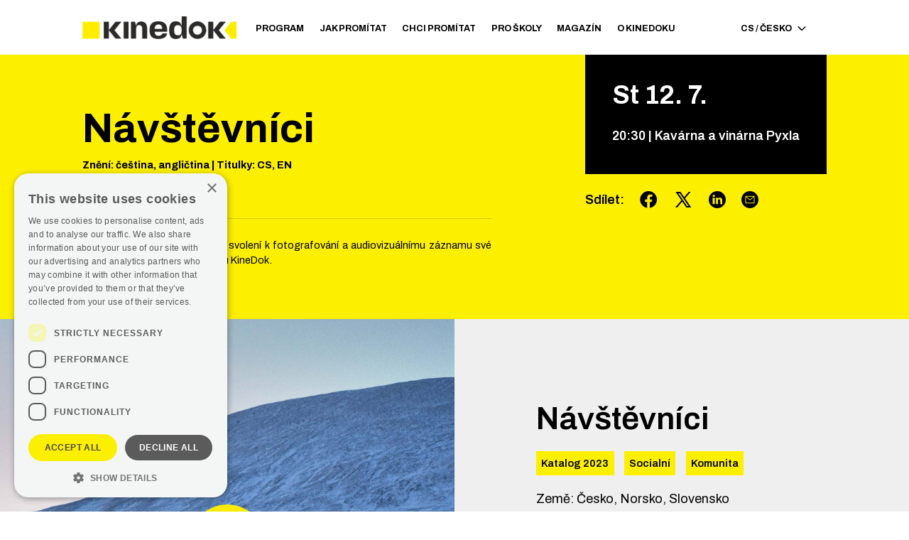

--- FILE ---
content_type: text/html; charset=utf-8
request_url: https://kinedok.net/cs/event/navstevnicipyx
body_size: 59547
content:
<!DOCTYPE html><html lang="cs" dir="ltr"><head><meta charSet="utf-8"/><meta name="viewport" content="width=device-width, initial-scale=1.0, maximum-scale=1.0, user-scalable=no, shrink-to-fit=no, viewport-fit=cover"/><link rel="apple-touch-icon" sizes="180x180" href="/static/favicon/apple-touch-icon.png"/><link rel="icon" type="image/png" sizes="32x32" href="/static/favicon/favicon-32x32.png"/><link rel="icon" type="image/png" sizes="16x16" href="/static/favicon/favicon-16x16.png"/><link rel="manifest" href="/static/favicon/site.webmanifest"/><link rel="mask-icon" href="/static/favicon/safari-pinned-tab.svg" color="#fcef00"/><meta name="msapplication-TileColor" content="#fcef00"/><link rel="author" href="https://appio.cz"/><meta http-equiv="X-UA-Compatible" content="IE=edge"/><meta name="format-detection" content="telephone=no"/><meta property="og:type" content="website"/><meta property="og:site_name" content="KineDok"/><meta property="og:locale" content="en_EN"/><link rel="preconnect" href="https://fonts.gstatic.com"/><script type="text/javascript" charSet="UTF-8" src="https://cdn.cookie-script.com/s/c37e38f1591f0780e40bc081167a9a48.js"></script><link rel="preconnect" href="https://challenges.cloudflare.com"/><script src="https://challenges.cloudflare.com/turnstile/v0/api.js" async="" defer=""></script><meta name="description" content="KineDok přináší ty nejlepší dokumenty na netradiční místa. Navštiv projekci s doprovodným programem ve své oblíbené kavárně, baru, galerii či letním kině a objev s námi další prostory na site-specific projekcích."/><meta property="og:description" content="KineDok přináší ty nejlepší dokumenty na netradiční místa. Navštiv projekci s doprovodným programem ve své oblíbené kavárně, baru, galerii či letním kině a objev s námi další prostory na site-specific projekcích."/><meta property="og:image" content="https://kinedok.net/api/files/seo/171/276.jpg"/><meta property="og:type" content="website"/><meta property="og:site_name" content="KineDok"/><meta property="og:locale" content="cs"/><meta name="twitter:card" content="summary"/><meta name="twitter:site" content="@KineDok"/><meta name="theme-color" content="#fcef00"/><title>Návštěvníci |KineDok</title><meta property="og:title" content="Návštěvníci | KineDok"/><meta property="og:url" content="/cs/event/navstevnicipyx"/><link rel="alternate" href="/event/the-visitorsdsdaef" hrefLang="en"/><link rel="alternate" href="/cs/event/navstevnicipyx" hrefLang="cs"/><link rel="alternate" href="/hu/unavailable" hrefLang="hu"/><link rel="alternate" href="/hr/event/{slug}" hrefLang="hr"/><link rel="alternate" href="/ro/unavailable" hrefLang="ro"/><link rel="alternate" href="/sk/event/{slug}" hrefLang="sk"/><meta name="next-head-count" content="38"/><meta http-equiv="X-UA-Compatible" content="IE=edge"/><meta name="format-detection" content="telephone=no"/><link rel="preconnect" href="https://fonts.gstatic.com"/><link rel="stylesheet" data-href="https://fonts.googleapis.com/css2?family=Archivo:wght@400;600;700&amp;display=swap"/><style data-styled="" data-styled-version="5.2.3">.cDTZpj{background:#fff;position:-webkit-sticky;position:sticky;top:0;z-index:10;}/*!sc*/
.bLAlQw{height:auto;width:100%;}/*!sc*/
@media screen and (min-width:64em){.bLAlQw{height:100%;width:auto;}}/*!sc*/
.KIQl{background:#fff;display:none;opacity:1;padding-left:1.5rem;position:relative;top:100%;-webkit-transition:opacity 300ms;transition:opacity 300ms;}/*!sc*/
@media screen and (min-width:64em){.KIQl{position:absolute;opacity:0;padding-left:0;}}/*!sc*/
.gFHNDH{height:auto;width:100%;}/*!sc*/
@media screen and (min-width:64em){.gFHNDH{height:100%;width:100%;}}/*!sc*/
.XnfXE{background:#fff;display:none;opacity:1;padding-left:1.5rem;position:relative;right:0;top:0;-webkit-transition:opacity 300ms;transition:opacity 300ms;width:auto;}/*!sc*/
@media screen and (min-width:64em){.XnfXE{position:absolute;top:100%;opacity:0;padding-left:0;right:1.6rem;}}/*!sc*/
.gbUfnB{background:#fff;display:block;height:100%;position:relative;width:6rem;z-index:10;}/*!sc*/
@media screen and (min-width:64em){.gbUfnB{width:8.6rem;}}/*!sc*/
.gnsHsM{width:2.4rem;height:0.2rem;background:#000;margin-bottom:0.4rem;margin-right:0;max-width:100%;}/*!sc*/
@media screen and (min-width:22.5em){.gnsHsM{margin-bottom:0.4rem;margin-right:0;}}/*!sc*/
@media screen and (min-width:30em){.gnsHsM{margin-bottom:0.4rem;margin-right:0;}}/*!sc*/
@media screen and (min-width:48em){.gnsHsM{margin-bottom:0.4rem;margin-right:0;}}/*!sc*/
@media screen and (min-width:64em){.gnsHsM{margin-bottom:0.4rem;margin-right:0;}}/*!sc*/
@media screen and (min-width:78em){.gnsHsM{margin-bottom:0.4rem;margin-right:0;}}/*!sc*/
@media screen and (min-width:85em){.gnsHsM{margin-bottom:0.4rem;margin-right:0;}}/*!sc*/
@media screen and (min-width:94em){.gnsHsM{margin-bottom:0.4rem;margin-right:0;}}/*!sc*/
.cFrAuV{width:2.4rem;height:0.2rem;background:#000;margin-bottom:0;margin-right:0;max-width:100%;}/*!sc*/
.gWCTbn{background:#fcef00;}/*!sc*/
.jzhrox{padding-bottom:8rem;padding-right:0;padding-top:8rem;}/*!sc*/
@media screen and (min-width:64em){.jzhrox{padding-right:14.4rem;}}/*!sc*/
.cWljmv{width:100%;}/*!sc*/
@media screen and (min-width:64em){.cWljmv{width:auto;}}/*!sc*/
.dRniek{width:100%;}/*!sc*/
@media screen and (min-width:64em){.dRniek{width:50%;}}/*!sc*/
.bfKXMg{position:relative;width:100%;height:100%;}/*!sc*/
.bCMjEn{background:#efefef;width:100%;}/*!sc*/
@media screen and (min-width:64em){.bCMjEn{width:50%;}}/*!sc*/
.GoBKF{margin-bottom:2.4rem;margin-right:0;max-width:100%;}/*!sc*/
@media screen and (min-width:22.5em){.GoBKF{margin-bottom:2.4rem;margin-right:0;}}/*!sc*/
@media screen and (min-width:30em){.GoBKF{margin-bottom:2.4rem;margin-right:0;}}/*!sc*/
@media screen and (min-width:48em){.GoBKF{margin-bottom:2.4rem;margin-right:0;}}/*!sc*/
@media screen and (min-width:64em){.GoBKF{margin-bottom:2.4rem;margin-right:0;}}/*!sc*/
@media screen and (min-width:78em){.GoBKF{margin-bottom:2.4rem;margin-right:0;}}/*!sc*/
@media screen and (min-width:85em){.GoBKF{margin-bottom:2.4rem;margin-right:0;}}/*!sc*/
@media screen and (min-width:94em){.GoBKF{margin-bottom:2.4rem;margin-right:0;}}/*!sc*/
.kJtoBc{margin-bottom:0;margin-right:0;max-width:100%;}/*!sc*/
.kAtFAI{width:100%;padding:8rem;}/*!sc*/
.eOSJfB{padding-right:0;width:100%;}/*!sc*/
@media screen and (min-width:64em){.eOSJfB{width:50%;padding-right:14.4rem;}}/*!sc*/
.a-dXtR{margin-top:3.2rem;}/*!sc*/
.cnnYnD{display:none;width:100%;}/*!sc*/
@media screen and (min-width:64em){.cnnYnD{width:50%;}}/*!sc*/
@media screen and (min-width:78em){.cnnYnD{display:block;}}/*!sc*/
.ecBTAQ{width:100%;height:100%;}/*!sc*/
.irMyVK{background:#fcef00;width:100%;}/*!sc*/
@media screen and (min-width:64em){.irMyVK{width:50%;}}/*!sc*/
.gAFRD{background:url(/static/img/footer/footer.jpg);background-size:cover;padding-bottom:6.4rem;padding-top:6.4rem;}/*!sc*/
@media screen and (min-width:64em){.gAFRD{padding-top:11.2rem;padding-bottom:11.2rem;}}/*!sc*/
.cNiRme{margin-top:3.2rem;width:100%;}/*!sc*/
.lktgly{background:transparent;border:1px solid;border-color:#fff;border-radius:0;color:#fff !important;font-family:'Archivo',sans-serif;font-size:1.6rem;font-weight:700;line-height:2.4rem;margin:0;padding:1.4rem;-webkit-transition:border 300ms,color 300ms,background 300ms;transition:border 300ms,color 300ms,background 300ms;}/*!sc*/
@media screen and (min-width:64em){.lktgly{padding:2.7rem 3.2rem;border-color:#fff;}}/*!sc*/
.lktgly:hover{border-color:#fcef00;}/*!sc*/
.lktgly:focus{border-color:#fcef00;outline:0;}/*!sc*/
.lktgly::-webkit-input-placeholder{color:#000;}/*!sc*/
.lktgly::-moz-placeholder{color:#000;}/*!sc*/
.lktgly:-ms-input-placeholder{color:#000;}/*!sc*/
.lktgly::placeholder{color:#000;}/*!sc*/
.lktgly:focus-within{border-color:#fcef00;outline:0;}/*!sc*/
.holiRW{color:#fff;font-family:'Archivo',sans-serif;font-weight:400;font-size:1.6rem;line-height:2.3rem;}/*!sc*/
.kHxgBa{color:#fff;margin:0;font-family:'Archivo',sans-serif;font-size:1.4rem;font-weight:400;line-height:2rem;}/*!sc*/
.kImrhw{background:transparent;}/*!sc*/
.dutPMi{padding:0 1rem;}/*!sc*/
.jpEZIu{margin-top:4rem;}/*!sc*/
.hNBbTl{margin-bottom:1.8rem;margin-right:0;max-width:100%;}/*!sc*/
@media screen and (min-width:22.5em){.hNBbTl{margin-bottom:1.8rem;margin-right:0;}}/*!sc*/
@media screen and (min-width:30em){.hNBbTl{margin-bottom:1.8rem;margin-right:0;}}/*!sc*/
@media screen and (min-width:48em){.hNBbTl{margin-bottom:1.8rem;margin-right:0;}}/*!sc*/
@media screen and (min-width:64em){.hNBbTl{margin-bottom:1.8rem;margin-right:0;}}/*!sc*/
@media screen and (min-width:78em){.hNBbTl{margin-bottom:1.8rem;margin-right:0;}}/*!sc*/
@media screen and (min-width:85em){.hNBbTl{margin-bottom:1.8rem;margin-right:0;}}/*!sc*/
@media screen and (min-width:94em){.hNBbTl{margin-bottom:1.8rem;margin-right:0;}}/*!sc*/
data-styled.g1[id="sc-bdvvaa"]{content:"cDTZpj,bLAlQw,KIQl,gFHNDH,XnfXE,gFLhxF,gbUfnB,gnsHsM,cFrAuV,gWCTbn,jzhrox,cWljmv,dRniek,bfKXMg,bCMjEn,GoBKF,kJtoBc,kAtFAI,eOSJfB,a-dXtR,cnnYnD,ecBTAQ,irMyVK,gAFRD,cNiRme,lktgly,holiRW,kHxgBa,kImrhw,dutPMi,jpEZIu,hNBbTl,"}/*!sc*/
.kneBEc{font-family:'Archivo',sans-serif;font-size:1.5rem;line-height:2rem;-webkit-transition:color 300ms;transition:color 300ms;color:#000;margin-right:0.3rem;}/*!sc*/
data-styled.g2[id="sc-gsDJrp"]{content:"kneBEc,"}/*!sc*/
.ggGqcw{display:-webkit-box;display:-webkit-flex;display:-ms-flexbox;display:flex;min-height:100vh;-webkit-flex-direction:column;-ms-flex-direction:column;flex-direction:column;}/*!sc*/
.hzQKOw{display:-webkit-box;display:-webkit-flex;display:-ms-flexbox;display:flex;-webkit-align-items:center;-webkit-box-align:center;-ms-flex-align:center;align-items:center;background:#fff;margin-left:auto;margin-right:auto;padding-left:16px;padding-right:0;position:relative;width:100%;z-index:12;}/*!sc*/
@media screen and (min-width:22.5em){.hzQKOw{width:100%;}}/*!sc*/
@media screen and (min-width:30em){.hzQKOw{width:100%;}}/*!sc*/
@media screen and (min-width:48em){.hzQKOw{width:76.8rem;}}/*!sc*/
@media screen and (min-width:64em){.hzQKOw{width:102.4rem;padding-right:1.6rem;}}/*!sc*/
@media screen and (min-width:78em){.hzQKOw{width:120rem;}}/*!sc*/
@media screen and (min-width:85em){.hzQKOw{width:134.4rem;}}/*!sc*/
.hUtgwU{display:-webkit-box;display:-webkit-flex;display:-ms-flexbox;display:flex;-webkit-box-pack:end;-webkit-justify-content:flex-end;-ms-flex-pack:end;justify-content:flex-end;min-height:6rem;width:100%;}/*!sc*/
@media screen and (min-width:64em){.hUtgwU{-webkit-box-pack:justify;-webkit-justify-content:space-between;-ms-flex-pack:justify;justify-content:space-between;min-height:8.6rem;}}/*!sc*/
.buqzMU{display:-webkit-box;display:-webkit-flex;display:-ms-flexbox;display:flex;-webkit-align-items:center;-webkit-box-align:center;-ms-flex-align:center;align-items:center;background:#fff;display:none;-webkit-flex-direction:column;-ms-flex-direction:column;flex-direction:column;height:auto;-webkit-box-pack:start;-webkit-justify-content:flex-start;-ms-flex-pack:start;justify-content:flex-start;left:0;max-height:calc(100vh - 6rem);overflow:auto;padding-bottom:0;padding-top:0;position:absolute;top:6rem;width:100%;}/*!sc*/
@media screen and (min-width:64em){.buqzMU{position:static;width:auto;left:auto;top:0;display:-webkit-box;display:-webkit-flex;display:-ms-flexbox;display:flex;-webkit-flex-direction:row;-ms-flex-direction:row;flex-direction:row;-webkit-box-pack:center;-webkit-justify-content:center;-ms-flex-pack:center;justify-content:center;}}/*!sc*/
.ocxNZ{display:-webkit-box;display:-webkit-flex;display:-ms-flexbox;display:flex;-webkit-align-items:center;-webkit-box-align:center;-ms-flex-align:center;align-items:center;background:#fff;border-bottom:1px solid #efefef;height:auto;position:relative;-webkit-transition:background 300ms;transition:background 300ms;z-index:11;}/*!sc*/
@media screen and (min-width:64em){.ocxNZ{height:100%;border-bottom:none;}}/*!sc*/
.kMEUcP{display:none;background:#efefef;display:-webkit-box;display:-webkit-flex;display:-ms-flexbox;display:flex;height:auto;width:100%;}/*!sc*/
@media screen and (min-width:64em){.kMEUcP{background:transparent;display:none;}}/*!sc*/
.gBWwO{display:-webkit-box;display:-webkit-flex;display:-ms-flexbox;display:flex;}/*!sc*/
.hviPBl{display:-webkit-box;display:-webkit-flex;display:-ms-flexbox;display:flex;background:#efefef;display:none;height:100%;width:100%;}/*!sc*/
@media screen and (min-width:64em){.hviPBl{background:transparent;display:-webkit-box;display:-webkit-flex;display:-ms-flexbox;display:flex;}}/*!sc*/
.dEQdIJ{display:none;-webkit-align-items:center;-webkit-box-align:center;-ms-flex-align:center;align-items:center;background:transparent;display:-webkit-box;display:-webkit-flex;display:-ms-flexbox;display:flex;-webkit-box-pack:center;-webkit-justify-content:center;-ms-flex-pack:center;justify-content:center;width:6rem;}/*!sc*/
@media screen and (min-width:64em){.dEQdIJ{display:none;}}/*!sc*/
.iPdnMW{display:-webkit-box;display:-webkit-flex;display:-ms-flexbox;display:flex;-webkit-flex-direction:column;-ms-flex-direction:column;flex-direction:column;cursor:pointer;}/*!sc*/
.kEmpOb{display:-webkit-box;display:-webkit-flex;display:-ms-flexbox;display:flex;-webkit-flex:1 1 auto;-ms-flex:1 1 auto;flex:1 1 auto;-webkit-flex-direction:column;-ms-flex-direction:column;flex-direction:column;}/*!sc*/
.hLegzV{display:-webkit-box;display:-webkit-flex;display:-ms-flexbox;display:flex;-webkit-align-items:flex-start;-webkit-box-align:flex-start;-ms-flex-align:flex-start;align-items:flex-start;-webkit-flex-direction:column;-ms-flex-direction:column;flex-direction:column;-webkit-box-pack:justify;-webkit-justify-content:space-between;-ms-flex-pack:justify;justify-content:space-between;margin-left:auto;margin-right:auto;padding-left:16px;padding-right:16px;position:relative;width:100%;}/*!sc*/
@media screen and (min-width:22.5em){.hLegzV{width:100%;}}/*!sc*/
@media screen and (min-width:30em){.hLegzV{width:100%;}}/*!sc*/
@media screen and (min-width:48em){.hLegzV{width:76.8rem;}}/*!sc*/
@media screen and (min-width:64em){.hLegzV{width:102.4rem;-webkit-flex-direction:row;-ms-flex-direction:row;flex-direction:row;}}/*!sc*/
@media screen and (min-width:78em){.hLegzV{width:120rem;}}/*!sc*/
@media screen and (min-width:85em){.hLegzV{width:134.4rem;}}/*!sc*/
.ivUdMB{display:-webkit-box;display:-webkit-flex;display:-ms-flexbox;display:flex;-webkit-flex-direction:row;-ms-flex-direction:row;flex-direction:row;margin-top:4rem;}/*!sc*/
.jAfxEZ{display:-webkit-box;display:-webkit-flex;display:-ms-flexbox;display:flex;background:#000;-webkit-flex:0 0 auto;-ms-flex:0 0 auto;flex:0 0 auto;-webkit-flex-direction:column;-ms-flex-direction:column;flex-direction:column;margin-bottom:1.6rem;min-width:30rem;padding:4.2rem;width:100%;}/*!sc*/
@media screen and (min-width:64em){.jAfxEZ{width:auto;margin-bottom:0;}}/*!sc*/
.keObWy{display:-webkit-box;display:-webkit-flex;display:-ms-flexbox;display:flex;-webkit-align-items:center;-webkit-box-align:center;-ms-flex-align:center;align-items:center;margin-top:2.4rem;margin-bottom:2.4rem;}/*!sc*/
.hIMlMH{display:-webkit-box;display:-webkit-flex;display:-ms-flexbox;display:flex;-webkit-flex-direction:column;-ms-flex-direction:column;flex-direction:column;}/*!sc*/
@media screen and (min-width:64em){.hIMlMH{-webkit-flex-direction:row;-ms-flex-direction:row;flex-direction:row;}}/*!sc*/
.bXHPzJ{display:-webkit-box;display:-webkit-flex;display:-ms-flexbox;display:flex;-webkit-align-items:flex-start;-webkit-box-align:flex-start;-ms-flex-align:flex-start;align-items:flex-start;-webkit-flex-direction:column;-ms-flex-direction:column;flex-direction:column;margin-left:0;margin-right:auto;padding-bottom:3.2rem;padding-left:1.6rem;padding-right:16px;padding-top:3.2rem;width:100%;}/*!sc*/
@media screen and (min-width:64em){.bXHPzJ{width:51.2rem;padding-top:6.4rem;padding-bottom:6.4rem;}}/*!sc*/
@media screen and (min-width:78em){.bXHPzJ{width:60rem;padding-left:12.8rem;padding-top:12.8rem;padding-bottom:12.8rem;}}/*!sc*/
@media screen and (min-width:85em){.bXHPzJ{width:65.6rem;}}/*!sc*/
.bWnfoG{display:-webkit-box;display:-webkit-flex;display:-ms-flexbox;display:flex;-webkit-flex-direction:column;-ms-flex-direction:column;flex-direction:column;}/*!sc*/
.fQFZnN{display:-webkit-box;display:-webkit-flex;display:-ms-flexbox;display:flex;-webkit-flex-direction:row;-ms-flex-direction:row;flex-direction:row;margin-bottom:2.4rem;}/*!sc*/
.hgRjoL{display:-webkit-box;display:-webkit-flex;display:-ms-flexbox;display:flex;-webkit-flex-direction:column;-ms-flex-direction:column;flex-direction:column;margin-top:3.2rem;width:100%;}/*!sc*/
@media screen and (min-width:64em){.hgRjoL{-webkit-flex-direction:row;-ms-flex-direction:row;flex-direction:row;margin-top:8rem;}}/*!sc*/
.dkSlLh{display:-webkit-box;display:-webkit-flex;display:-ms-flexbox;display:flex;margin-left:0.9rem;-webkit-transition:-webkit-transform 300ms;-webkit-transition:transform 300ms;transition:transform 300ms;padding:0;}/*!sc*/
.iEstjc{display:-webkit-box;display:-webkit-flex;display:-ms-flexbox;display:flex;margin-left:auto;margin-right:auto;padding-left:16px;padding-right:16px;width:100%;}/*!sc*/
@media screen and (min-width:22.5em){.iEstjc{width:100%;}}/*!sc*/
@media screen and (min-width:30em){.iEstjc{width:100%;}}/*!sc*/
@media screen and (min-width:48em){.iEstjc{width:76.8rem;}}/*!sc*/
@media screen and (min-width:64em){.iEstjc{width:102.4rem;}}/*!sc*/
@media screen and (min-width:78em){.iEstjc{width:120rem;}}/*!sc*/
@media screen and (min-width:85em){.iEstjc{width:134.4rem;}}/*!sc*/
.dzlFd{display:-webkit-box;display:-webkit-flex;display:-ms-flexbox;display:flex;-webkit-align-items:center;-webkit-box-align:center;-ms-flex-align:center;align-items:center;width:100%;}/*!sc*/
.jkNqfZ{display:-webkit-box;display:-webkit-flex;display:-ms-flexbox;display:flex;margin-top:3.2rem;width:100%;-webkit-flex-direction:column;-ms-flex-direction:column;flex-direction:column;}/*!sc*/
.hrmZyT{display:-webkit-box;display:-webkit-flex;display:-ms-flexbox;display:flex;-webkit-flex-direction:column;-ms-flex-direction:column;flex-direction:column;-webkit-flex:0 0 auto;-ms-flex:0 0 auto;flex:0 0 auto;margin-top:3.2rem;}/*!sc*/
.hPrnfF{display:-webkit-box;display:-webkit-flex;display:-ms-flexbox;display:flex;position:absolute;-webkit-align-items:center;-webkit-box-align:center;-ms-flex-align:center;align-items:center;-webkit-box-pack:center;-webkit-justify-content:center;-ms-flex-pack:center;justify-content:center;left:0;top:0;}/*!sc*/
.jZjcwu{display:-webkit-box;display:-webkit-flex;display:-ms-flexbox;display:flex;height:40rem;-webkit-align-items:center;-webkit-box-align:center;-ms-flex-align:center;align-items:center;-webkit-box-pack:center;-webkit-justify-content:center;-ms-flex-pack:center;justify-content:center;}/*!sc*/
.jwPeRr{display:-webkit-box;display:-webkit-flex;display:-ms-flexbox;display:flex;-webkit-align-items:flex-start;-webkit-box-align:flex-start;-ms-flex-align:flex-start;align-items:flex-start;-webkit-flex-direction:column;-ms-flex-direction:column;flex-direction:column;margin-left:auto;margin-right:0;padding-bottom:3.2rem;padding-left:1.6rem;padding-right:1.6rem;padding-top:3.2rem;width:100%;}/*!sc*/
@media screen and (min-width:64em){.jwPeRr{width:51.2rem;padding-top:6.4rem;padding-bottom:6.4rem;}}/*!sc*/
@media screen and (min-width:78em){.jwPeRr{width:60rem;padding-right:12.8rem;padding-top:12.8rem;padding-bottom:8rem;}}/*!sc*/
@media screen and (min-width:85em){.jwPeRr{width:65.6rem;}}/*!sc*/
.jveCrd{display:-webkit-box;display:-webkit-flex;display:-ms-flexbox;display:flex;-webkit-flex-direction:column;-ms-flex-direction:column;flex-direction:column;-webkit-align-items:center;-webkit-box-align:center;-ms-flex-align:center;align-items:center;width:100%;}/*!sc*/
.kBRYUV{display:-webkit-inline-box;display:-webkit-inline-flex;display:-ms-inline-flexbox;display:inline-flex;display:-webkit-inline-box;display:-webkit-inline-flex;display:-ms-inline-flexbox;display:inline-flex;background:#000;margin-top:4rem;}/*!sc*/
.kKdYwY{display:-webkit-box;display:-webkit-flex;display:-ms-flexbox;display:flex;-webkit-align-items:flex-start;-webkit-box-align:flex-start;-ms-flex-align:flex-start;align-items:flex-start;-webkit-flex-direction:column;-ms-flex-direction:column;flex-direction:column;margin-left:0;margin-right:auto;padding-bottom:3.2rem;padding-left:1.6rem;padding-right:16px;padding-top:3.2rem;width:100%;}/*!sc*/
@media screen and (min-width:64em){.kKdYwY{width:51.2rem;padding-top:6.4rem;padding-bottom:6.4rem;}}/*!sc*/
@media screen and (min-width:78em){.kKdYwY{width:60rem;padding-left:12.8rem;padding-top:12.8rem;padding-bottom:8rem;}}/*!sc*/
@media screen and (min-width:85em){.kKdYwY{width:65.6rem;}}/*!sc*/
.hkZOKe{display:-webkit-box;display:-webkit-flex;display:-ms-flexbox;display:flex;background:#000;-webkit-flex-direction:column;-ms-flex-direction:column;flex-direction:column;}/*!sc*/
.gqTkVf{display:-webkit-box;display:-webkit-flex;display:-ms-flexbox;display:flex;margin:0 auto;width:64rem;max-width:100%;-webkit-flex-direction:column;-ms-flex-direction:column;flex-direction:column;-webkit-align-items:center;-webkit-box-align:center;-ms-flex-align:center;align-items:center;-webkit-box-pack:center;-webkit-justify-content:center;-ms-flex-pack:center;justify-content:center;}/*!sc*/
.kxnjoY{display:-webkit-box;display:-webkit-flex;display:-ms-flexbox;display:flex;width:100%;-webkit-flex-direction:row;-ms-flex-direction:row;flex-direction:row;-webkit-align-items:flex-start;-webkit-box-align:flex-start;-ms-flex-align:flex-start;align-items:flex-start;}/*!sc*/
.eOaGfV{display:-webkit-box;display:-webkit-flex;display:-ms-flexbox;display:flex;width:100%;}/*!sc*/
.gPHffN{display:-webkit-box;display:-webkit-flex;display:-ms-flexbox;display:flex;-webkit-flex-direction:column;-ms-flex-direction:column;flex-direction:column;width:100%;}/*!sc*/
.hLXLiC{display:-webkit-box;display:-webkit-flex;display:-ms-flexbox;display:flex;margin-right:0;max-width:100%;-webkit-flex-direction:column;-ms-flex-direction:column;flex-direction:column;}/*!sc*/
@media screen and (min-width:22.5em){.hLXLiC{margin-right:0;}}/*!sc*/
@media screen and (min-width:30em){.hLXLiC{margin-right:0;}}/*!sc*/
@media screen and (min-width:48em){.hLXLiC{margin-right:0;}}/*!sc*/
@media screen and (min-width:64em){.hLXLiC{margin-right:0;}}/*!sc*/
@media screen and (min-width:78em){.hLXLiC{margin-right:0;}}/*!sc*/
@media screen and (min-width:85em){.hLXLiC{margin-right:0;}}/*!sc*/
@media screen and (min-width:94em){.hLXLiC{margin-right:0;}}/*!sc*/
.eAKSZJ{display:-webkit-box;display:-webkit-flex;display:-ms-flexbox;display:flex;width:20rem;}/*!sc*/
.keiywb{display:-webkit-box;display:-webkit-flex;display:-ms-flexbox;display:flex;-webkit-align-items:center;-webkit-box-align:center;-ms-flex-align:center;align-items:center;background:transparent;border:2px solid #fff;border-radius:0;display:-webkit-box;display:-webkit-flex;display:-ms-flexbox;display:flex;-webkit-flex-wrap:nowrap;-ms-flex-wrap:nowrap;flex-wrap:nowrap;height:5.4rem;padding:1.2rem 1.6rem;-webkit-transition:border 300ms;transition:border 300ms;width:100%;}/*!sc*/
@media screen and (min-width:64em){.keiywb{height:8rem;padding:1.2rem 1.6rem;}}/*!sc*/
.keiywb:hover{border-color:#fcef00;}/*!sc*/
.keiywb:focus-within{outline:0;border-color:#fcef00;}/*!sc*/
.dsjVtt{display:-webkit-inline-box;display:-webkit-inline-flex;display:-ms-inline-flexbox;display:inline-flex;display:-webkit-inline-box;display:-webkit-inline-flex;display:-ms-inline-flexbox;display:inline-flex;background:#fff;-webkit-flex:0 0 auto;-ms-flex:0 0 auto;flex:0 0 auto;}/*!sc*/
.gmwuDg{display:-webkit-box;display:-webkit-flex;display:-ms-flexbox;display:flex;margin-left:auto;margin-right:auto;padding-left:16px;padding-right:16px;width:100%;-webkit-flex-direction:column;-ms-flex-direction:column;flex-direction:column;padding-top:3.4rem;padding-bottom:3.4rem;}/*!sc*/
@media screen and (min-width:22.5em){.gmwuDg{width:100%;}}/*!sc*/
@media screen and (min-width:30em){.gmwuDg{width:100%;}}/*!sc*/
@media screen and (min-width:48em){.gmwuDg{width:76.8rem;}}/*!sc*/
@media screen and (min-width:64em){.gmwuDg{width:102.4rem;}}/*!sc*/
@media screen and (min-width:78em){.gmwuDg{width:120rem;}}/*!sc*/
@media screen and (min-width:85em){.gmwuDg{width:134.4rem;}}/*!sc*/
.ekieWK{display:-webkit-box;display:-webkit-flex;display:-ms-flexbox;display:flex;-webkit-box-pack:center;-webkit-justify-content:center;-ms-flex-pack:center;justify-content:center;}/*!sc*/
@media screen and (min-width:64em){.ekieWK{-webkit-box-pack:start;-webkit-justify-content:flex-start;-ms-flex-pack:start;justify-content:flex-start;}}/*!sc*/
.fjbrny{display:-webkit-box;display:-webkit-flex;display:-ms-flexbox;display:flex;-webkit-align-items:center;-webkit-box-align:center;-ms-flex-align:center;align-items:center;-webkit-flex-direction:column;-ms-flex-direction:column;flex-direction:column;}/*!sc*/
@media screen and (min-width:64em){.fjbrny{-webkit-align-items:flex-start;-webkit-box-align:flex-start;-ms-flex-align:flex-start;align-items:flex-start;}}/*!sc*/
.eQjIyF{display:-webkit-box;display:-webkit-flex;display:-ms-flexbox;display:flex;-webkit-flex-direction:column;-ms-flex-direction:column;flex-direction:column;margin-top:4rem;}/*!sc*/
.kKwrEK{display:-webkit-box;display:-webkit-flex;display:-ms-flexbox;display:flex;-webkit-flex-direction:column;-ms-flex-direction:column;flex-direction:column;margin-top:4rem;width:100%;}/*!sc*/
.iNClhx{display:-webkit-box;display:-webkit-flex;display:-ms-flexbox;display:flex;-webkit-align-items:center;-webkit-box-align:center;-ms-flex-align:center;align-items:center;-webkit-box-pack:center;-webkit-justify-content:center;-ms-flex-pack:center;justify-content:center;margin-bottom:1.8rem;margin-right:0;max-width:100%;width:100%;}/*!sc*/
@media screen and (min-width:22.5em){.iNClhx{margin-bottom:1.8rem;margin-right:0;}}/*!sc*/
@media screen and (min-width:30em){.iNClhx{margin-bottom:1.8rem;margin-right:0;}}/*!sc*/
@media screen and (min-width:48em){.iNClhx{margin-bottom:1.8rem;margin-right:0;}}/*!sc*/
@media screen and (min-width:64em){.iNClhx{-webkit-box-pack:justify;-webkit-justify-content:space-between;-ms-flex-pack:justify;justify-content:space-between;margin-bottom:1.8rem;margin-right:0;}}/*!sc*/
@media screen and (min-width:78em){.iNClhx{margin-bottom:1.8rem;margin-right:0;}}/*!sc*/
@media screen and (min-width:85em){.iNClhx{margin-bottom:1.8rem;margin-right:0;}}/*!sc*/
@media screen and (min-width:94em){.iNClhx{margin-bottom:1.8rem;margin-right:0;}}/*!sc*/
.jFfNtz{display:-webkit-box;display:-webkit-flex;display:-ms-flexbox;display:flex;-webkit-align-items:center;-webkit-box-align:center;-ms-flex-align:center;align-items:center;display:-webkit-box;display:-webkit-flex;display:-ms-flexbox;display:flex;-webkit-flex-direction:row;-ms-flex-direction:row;flex-direction:row;-webkit-box-pack:center;-webkit-justify-content:center;-ms-flex-pack:center;justify-content:center;margin-bottom:0;margin-right:0;margin-top:3rem;max-width:100%;}/*!sc*/
@media screen and (min-width:64em){.jFfNtz{-webkit-box-pack:start;-webkit-justify-content:flex-start;-ms-flex-pack:start;justify-content:flex-start;}}/*!sc*/
.jkXpHk{display:-webkit-box;display:-webkit-flex;display:-ms-flexbox;display:flex;-webkit-flex-direction:column;-ms-flex-direction:column;flex-direction:column;-webkit-box-pack:justify;-webkit-justify-content:space-between;-ms-flex-pack:justify;justify-content:space-between;margin-top:4.8rem;}/*!sc*/
@media screen and (min-width:48em){.jkXpHk{-webkit-flex-direction:row;-ms-flex-direction:row;flex-direction:row;}}/*!sc*/
.joChQG{display:-webkit-box;display:-webkit-flex;display:-ms-flexbox;display:flex;-webkit-align-items:center;-webkit-box-align:center;-ms-flex-align:center;align-items:center;-webkit-flex-direction:column;-ms-flex-direction:column;flex-direction:column;}/*!sc*/
@media screen and (min-width:64em){.joChQG{-webkit-align-items:flex-start;-webkit-box-align:flex-start;-ms-flex-align:flex-start;align-items:flex-start;-webkit-flex-direction:row;-ms-flex-direction:row;flex-direction:row;}}/*!sc*/
.bdxNbH{display:-webkit-box;display:-webkit-flex;display:-ms-flexbox;display:flex;-webkit-align-items:center;-webkit-box-align:center;-ms-flex-align:center;align-items:center;-webkit-flex-direction:column;-ms-flex-direction:column;flex-direction:column;}/*!sc*/
@media screen and (min-width:64em){.bdxNbH{-webkit-flex-direction:row;-ms-flex-direction:row;flex-direction:row;}}/*!sc*/
data-styled.g3[id="sc-dkPtyc"]{content:"ggGqcw,hzQKOw,hUtgwU,buqzMU,ocxNZ,kMEUcP,gBWwO,hviPBl,dEQdIJ,iPdnMW,kEmpOb,hLegzV,ivUdMB,jAfxEZ,keObWy,hIMlMH,bXHPzJ,bWnfoG,fQFZnN,hgRjoL,dkSlLh,iEstjc,dzlFd,jkNqfZ,hrmZyT,hPrnfF,jZjcwu,jwPeRr,jveCrd,kBRYUV,kKdYwY,hkZOKe,gqTkVf,kxnjoY,eOaGfV,gPHffN,hLXLiC,eAKSZJ,keiywb,dsjVtt,gmwuDg,ekieWK,fjbrny,eQjIyF,kKwrEK,iNClhx,jFfNtz,jkXpHk,joChQG,bdxNbH,"}/*!sc*/
.buZoLq{width:100%;height:0;padding-bottom:53.191489361702125%;position:relative;}/*!sc*/
.buZoLq > div{width:100%;height:100%;overflow:hidden;}/*!sc*/
.buZoLq img{object-fit:cover;}/*!sc*/
data-styled.g4[id="sc-hKwCoD"]{content:"buZoLq,"}/*!sc*/
.gphUxV{-webkit-flex-shrink:0;-ms-flex-negative:0;flex-shrink:0;-webkit-backface-visibility:hidden;backface-visibility:hidden;display:none;-webkit-align-items:center;-webkit-box-align:center;-ms-flex-align:center;align-items:center;background:transparent;display:-webkit-box;display:-webkit-flex;display:-ms-flexbox;display:flex;height:4.8rem;-webkit-box-pack:center;-webkit-justify-content:center;-ms-flex-pack:center;justify-content:center;max-height:100%;-webkit-transform:rotate(-90deg);-ms-transform:rotate(-90deg);transform:rotate(-90deg);vertical-align:middle;width:4.8rem;}/*!sc*/
.gphUxV svg{display:block;max-width:100%;max-height:100%;}/*!sc*/
.gphUxV svg path{-webkit-transition:fill 300ms;transition:fill 300ms;}/*!sc*/
.gphUxV:not(:root){overflow:hidden;}/*!sc*/
@media screen and (min-width:64em){.gphUxV{display:none;}}/*!sc*/
.iNDLVn{-webkit-flex-shrink:0;-ms-flex-negative:0;flex-shrink:0;-webkit-backface-visibility:hidden;backface-visibility:hidden;display:-webkit-box;display:-webkit-flex;display:-ms-flexbox;display:flex;display:none;margin-left:1.2rem;max-height:100%;-webkit-transform:rotate(90deg);-ms-transform:rotate(90deg);transform:rotate(90deg);vertical-align:middle;}/*!sc*/
.iNDLVn svg{display:block;max-width:100%;max-height:100%;}/*!sc*/
.iNDLVn svg path{-webkit-transition:fill 300ms;transition:fill 300ms;}/*!sc*/
.iNDLVn:not(:root){overflow:hidden;}/*!sc*/
@media screen and (min-width:64em){.iNDLVn{display:-webkit-box;display:-webkit-flex;display:-ms-flexbox;display:flex;}}/*!sc*/
.htUfMm{-webkit-flex-shrink:0;-ms-flex-negative:0;flex-shrink:0;-webkit-backface-visibility:hidden;backface-visibility:hidden;display:none;-webkit-align-items:center;-webkit-box-align:center;-ms-flex-align:center;align-items:center;background:#efefef;display:-webkit-box;display:-webkit-flex;display:-ms-flexbox;display:flex;height:4.8rem;-webkit-box-pack:center;-webkit-justify-content:center;-ms-flex-pack:center;justify-content:center;max-height:100%;-webkit-transform:rotate(-90deg);-ms-transform:rotate(-90deg);transform:rotate(-90deg);vertical-align:middle;width:4.8rem;}/*!sc*/
.htUfMm svg{display:block;max-width:100%;max-height:100%;}/*!sc*/
.htUfMm svg path{-webkit-transition:fill 300ms;transition:fill 300ms;}/*!sc*/
.htUfMm:not(:root){overflow:hidden;}/*!sc*/
@media screen and (min-width:64em){.htUfMm{display:none;background:transparent;}}/*!sc*/
.cHAzkC{-webkit-flex-shrink:0;-ms-flex-negative:0;flex-shrink:0;-webkit-backface-visibility:hidden;backface-visibility:hidden;display:inline-block;display:inline-block;vertical-align:middle;max-height:100%;}/*!sc*/
.cHAzkC svg{display:block;max-width:100%;max-height:100%;}/*!sc*/
.cHAzkC svg path{-webkit-transition:fill 300ms;transition:fill 300ms;fill:#000;}/*!sc*/
.cHAzkC:not(:root){overflow:hidden;}/*!sc*/
.iuaoRX{-webkit-flex-shrink:0;-ms-flex-negative:0;flex-shrink:0;-webkit-backface-visibility:hidden;backface-visibility:hidden;display:inline-block;display:inline-block;vertical-align:middle;max-height:100%;width:24;height:24;}/*!sc*/
.iuaoRX svg{display:block;max-width:100%;max-height:100%;}/*!sc*/
.iuaoRX svg path{-webkit-transition:fill 300ms;transition:fill 300ms;fill:#000;}/*!sc*/
.iuaoRX:not(:root){overflow:hidden;}/*!sc*/
.eNpfEc{-webkit-flex-shrink:0;-ms-flex-negative:0;flex-shrink:0;-webkit-backface-visibility:hidden;backface-visibility:hidden;display:inline-block;display:inline-block;vertical-align:middle;max-height:100%;position:absolute;top:50%;left:50%;-webkit-transform:translateX(-50%) translateY(-50%);-ms-transform:translateX(-50%) translateY(-50%);transform:translateX(-50%) translateY(-50%);cursor:pointer;}/*!sc*/
.eNpfEc svg{display:block;max-width:100%;max-height:100%;}/*!sc*/
.eNpfEc svg path{-webkit-transition:fill 300ms;transition:fill 300ms;}/*!sc*/
.eNpfEc:not(:root){overflow:hidden;}/*!sc*/
.gPQahD{-webkit-flex-shrink:0;-ms-flex-negative:0;flex-shrink:0;-webkit-backface-visibility:hidden;backface-visibility:hidden;display:inline-block;display:inline-block;vertical-align:middle;max-height:100%;}/*!sc*/
.gPQahD svg{display:block;max-width:100%;max-height:100%;}/*!sc*/
.gPQahD svg path{-webkit-transition:fill 300ms;transition:fill 300ms;}/*!sc*/
.gPQahD:not(:root){overflow:hidden;}/*!sc*/
.hdftdx{-webkit-flex-shrink:0;-ms-flex-negative:0;flex-shrink:0;-webkit-backface-visibility:hidden;backface-visibility:hidden;display:inline-block;display:inline-block;vertical-align:middle;max-height:100%;}/*!sc*/
.hdftdx svg{display:block;max-width:100%;max-height:100%;}/*!sc*/
.hdftdx svg path{-webkit-transition:fill 300ms;transition:fill 300ms;fill:#000;}/*!sc*/
.hdftdx:not(:root){overflow:hidden;}/*!sc*/
.hdftdx:hover path{-webkit-transform:none;-ms-transform:none;transform:none;fill:#fcef00;}/*!sc*/
.cYBRsB{-webkit-flex-shrink:0;-ms-flex-negative:0;flex-shrink:0;-webkit-backface-visibility:hidden;backface-visibility:hidden;display:inline-block;display:inline-block;vertical-align:middle;max-height:100%;-webkit-transform:rotate(90deg);-ms-transform:rotate(90deg);transform:rotate(90deg);}/*!sc*/
.cYBRsB svg{display:block;max-width:100%;max-height:100%;}/*!sc*/
.cYBRsB svg path{-webkit-transition:fill 300ms;transition:fill 300ms;}/*!sc*/
.cYBRsB:not(:root){overflow:hidden;}/*!sc*/
.hnurlY{-webkit-flex-shrink:0;-ms-flex-negative:0;flex-shrink:0;-webkit-backface-visibility:hidden;backface-visibility:hidden;display:inline-block;display:inline-block;vertical-align:middle;max-height:100%;}/*!sc*/
.hnurlY svg{display:block;max-width:100%;max-height:100%;}/*!sc*/
.hnurlY svg path{-webkit-transition:fill 300ms;transition:fill 300ms;}/*!sc*/
.hnurlY:not(:root){overflow:hidden;}/*!sc*/
.hnurlY:hover path{-webkit-transform:none;-ms-transform:none;transform:none;fill:#fcef00;}/*!sc*/
data-styled.g5[id="sc-eCImvq"]{content:"gphUxV,iNDLVn,htUfMm,cHAzkC,iuaoRX,eNpfEc,gPQahD,hdftdx,cYBRsB,hnurlY,"}/*!sc*/
.dHdIvE{height:32;margin-right:1.7rem;max-width:15rem;width:218;}/*!sc*/
@media screen and (min-width:78em){.dHdIvE{max-width:none;}}/*!sc*/
.ldPjvR{display:block;height:100%;position:relative;width:100%;object-fit:cover;}/*!sc*/
@media screen and (min-width:64em){.ldPjvR{position:absolute;}}/*!sc*/
.keQNZi{width:40rem;}/*!sc*/
.bKOBqe{width:15rem;}/*!sc*/
.dMvhSX{width:9rem;margin-left:0.5rem;}/*!sc*/
data-styled.g6[id="sc-jRQAMF"]{content:"dHdIvE,ldPjvR,bdFALj,keQNZi,bKOBqe,dMvhSX,"}/*!sc*/
.fRnIvI{margin-top:4rem;display:grid;display:-ms-grid;grid-gap:3.2rem;grid-template-columns:1;grid-template-rows:auto;-ms-grid-columns:1;-ms-grid-rows:auto;}/*!sc*/
@media screen and (min-width:48em){.fRnIvI{grid-template-columns:repeat(2,1fr);}}/*!sc*/
@media screen and (min-width:64em){.fRnIvI{grid-template-columns:repeat(4,1fr);}}/*!sc*/
.fRnIvI > *:nth-child(1){-ms-grid-column:1;-ms-grid-row:1;}/*!sc*/
@media screen and (min-width:48em){.fRnIvI{-ms-grid-columns:1fr 3.2rem 1fr;}.fRnIvI > *:nth-child(1){-ms-grid-column:1;-ms-grid-row:1;}.fRnIvI > *:nth-child(2){-ms-grid-column:3;-ms-grid-row:1;}}/*!sc*/
@media screen and (min-width:64em){.fRnIvI{-ms-grid-columns:1fr 3.2rem 1fr 3.2rem 1fr 3.2rem 1fr;}.fRnIvI > *:nth-child(1){-ms-grid-column:1;-ms-grid-row:1;}.fRnIvI > *:nth-child(2){-ms-grid-column:3;-ms-grid-row:1;}.fRnIvI > *:nth-child(3){-ms-grid-column:5;-ms-grid-row:1;}.fRnIvI > *:nth-child(4){-ms-grid-column:7;-ms-grid-row:1;}}/*!sc*/
.vtjIU{-webkit-align-items:center;-webkit-box-align:center;-ms-flex-align:center;align-items:center;margin-top:6rem;display:grid;display:-ms-grid;-webkit-align-items:center;-webkit-box-align:center;-ms-flex-align:center;align-items:center;grid-gap:6em;grid-template-columns:1;grid-template-rows:auto;-ms-grid-columns:1;-ms-grid-rows:auto;}/*!sc*/
@media screen and (min-width:64em){.vtjIU{grid-template-columns:repeat(6,1fr);}}/*!sc*/
.vtjIU > *:nth-child(1){-ms-grid-column:1;-ms-grid-row:1;}/*!sc*/
@media screen and (min-width:64em){.vtjIU{-ms-grid-columns:1fr 6em 1fr 6em 1fr 6em 1fr 6em 1fr 6em 1fr;}.vtjIU > *:nth-child(1){-ms-grid-column:1;-ms-grid-row:1;}.vtjIU > *:nth-child(2){-ms-grid-column:3;-ms-grid-row:1;}.vtjIU > *:nth-child(3){-ms-grid-column:5;-ms-grid-row:1;}.vtjIU > *:nth-child(4){-ms-grid-column:7;-ms-grid-row:1;}.vtjIU > *:nth-child(5){-ms-grid-column:9;-ms-grid-row:1;}.vtjIU > *:nth-child(6){-ms-grid-column:11;-ms-grid-row:1;}}/*!sc*/
data-styled.g7[id="sc-gKckTs"]{content:"fRnIvI,vtjIU,"}/*!sc*/
.ivQgNV{-webkit-text-decoration:none;text-decoration:none;text-transform:uppercase;display:-webkit-inline-box;display:-webkit-inline-flex;display:-ms-inline-flexbox;display:inline-flex;-webkit-align-items:center;-webkit-box-align:center;-ms-flex-align:center;align-items:center;background:#fff;border:2px solid #000;border-radius:0;color:#000;cursor:pointer;display:-webkit-inline-box;display:-webkit-inline-flex;display:-ms-inline-flexbox;display:inline-flex;font-family:'Archivo','Helvetica','Arial',sans-serif;font-size:1.6rem;font-weight:700;line-height:2.4rem;padding-bottom:1.5rem;padding-left:1.5rem;padding-right:1.5rem;padding-top:1.5rem;-webkit-transform:translateX(-0.4rem) translateY(-0.4rem);-ms-transform:translateX(-0.4rem) translateY(-0.4rem);transform:translateX(-0.4rem) translateY(-0.4rem);-webkit-transition:-webkit-transform 300ms;-webkit-transition:transform 300ms;transition:transform 300ms;}/*!sc*/
@media screen and (min-width:64em){.ivQgNV{padding-top:2.7rem;padding-bottom:2.7rem;}}/*!sc*/
.ivQgNV:hover{background:#fcef00;}/*!sc*/
.ivQgNV:active{background:#fcef00;}/*!sc*/
.ivQgNV:focus{background:#e3d700;outline-offset:-2px;outline:2px solid rgba(15,31,40,0.2);}/*!sc*/
.ivQgNV:disabled,.ivQgNV:disabled:focus,.ivQgNV:disabled:hover,.ivQgNV[aria-disabled=true],.ivQgNV[aria-disabled=true]:focus,.ivQgNV[aria-disabled=true]:hover{background:#000;opacity:0.5;cursor:not-allowed;}/*!sc*/
[role=group]:hover .sc-pVTma{-webkit-transform:translateX(0) translateY(0);-ms-transform:translateX(0) translateY(0);transform:translateX(0) translateY(0);}/*!sc*/
.gEptZz{-webkit-text-decoration:none;text-decoration:none;text-transform:uppercase;display:-webkit-inline-box;display:-webkit-inline-flex;display:-ms-inline-flexbox;display:inline-flex;-webkit-align-items:center;-webkit-box-align:center;-ms-flex-align:center;align-items:center;background:#fcef00;border:0;border-radius:0;color:#000;cursor:pointer;display:-webkit-inline-box;display:-webkit-inline-flex;display:-ms-inline-flexbox;display:inline-flex;font-family:'Archivo','Helvetica','Arial',sans-serif;font-size:1.6rem;font-weight:700;height:5rem;line-height:2.4rem;padding-bottom:1.5rem;padding-left:1.5rem;padding-right:1.5rem;padding-top:1.5rem;-webkit-transform:translateX(-0.4rem) translateY(-0.4rem);-ms-transform:translateX(-0.4rem) translateY(-0.4rem);transform:translateX(-0.4rem) translateY(-0.4rem);-webkit-transition:-webkit-transform 300ms;-webkit-transition:transform 300ms;transition:transform 300ms;}/*!sc*/
@media screen and (min-width:64em){.gEptZz{padding-top:2.7rem;padding-bottom:2.7rem;height:7.6rem;}}/*!sc*/
.gEptZz:hover{background:#fcef00;}/*!sc*/
.gEptZz:active{background:#fcef00;}/*!sc*/
.gEptZz:focus{background:#e3d700;outline-offset:-2px;outline:2px solid rgba(15,31,40,0.2);}/*!sc*/
.gEptZz:disabled,.gEptZz:disabled:focus,.gEptZz:disabled:hover,.gEptZz[aria-disabled=true],.gEptZz[aria-disabled=true]:focus,.gEptZz[aria-disabled=true]:hover{background:#000;opacity:0.5;cursor:not-allowed;}/*!sc*/
[role=group]:hover .sc-pVTma{-webkit-transform:translateX(0) translateY(0);-ms-transform:translateX(0) translateY(0);transform:translateX(0) translateY(0);}/*!sc*/
data-styled.g10[id="sc-pVTma"]{content:"ivQgNV,gEptZz,"}/*!sc*/
.cXTKNx{display:-webkit-inline-box;display:-webkit-inline-flex;display:-ms-inline-flexbox;display:inline-flex;white-space:nowrap;text-transform:none;-webkit-align-items:center;-webkit-box-align:center;-ms-flex-align:center;align-items:center;-webkit-user-select:none;-moz-user-select:none;-ms-user-select:none;user-select:none;-webkit-transition:color 300ms,background 300ms,border-color 300ms;transition:color 300ms,background 300ms,border-color 300ms;padding-left:0.8rem;padding-right:0.8rem;font-family:'Archivo',sans-serif;display:-webkit-inline-box;display:-webkit-inline-flex;display:-ms-inline-flexbox;display:inline-flex;border:0;border-radius:0;font-weight:600;background:#fcef00;color:#000;font-size:1.6rem;line-height:2.5rem;padding:0.7rem 0.8rem;margin-bottom:0;margin-right:1.6rem;}/*!sc*/
@media screen and (min-width:22.5em){.cXTKNx{margin-bottom:0;margin-right:1.6rem;}}/*!sc*/
@media screen and (min-width:30em){.cXTKNx{margin-bottom:0;margin-right:1.6rem;}}/*!sc*/
@media screen and (min-width:48em){.cXTKNx{margin-bottom:0;margin-right:1.6rem;}}/*!sc*/
@media screen and (min-width:64em){.cXTKNx{margin-bottom:0;margin-right:1.6rem;}}/*!sc*/
@media screen and (min-width:78em){.cXTKNx{margin-bottom:0;margin-right:1.6rem;}}/*!sc*/
@media screen and (min-width:85em){.cXTKNx{margin-bottom:0;margin-right:1.6rem;}}/*!sc*/
@media screen and (min-width:94em){.cXTKNx{margin-bottom:0;margin-right:1.6rem;}}/*!sc*/
.eivkxw{display:-webkit-inline-box;display:-webkit-inline-flex;display:-ms-inline-flexbox;display:inline-flex;white-space:nowrap;text-transform:none;-webkit-align-items:center;-webkit-box-align:center;-ms-flex-align:center;align-items:center;-webkit-user-select:none;-moz-user-select:none;-ms-user-select:none;user-select:none;-webkit-transition:color 300ms,background 300ms,border-color 300ms;transition:color 300ms,background 300ms,border-color 300ms;padding-left:0.8rem;padding-right:0.8rem;font-family:'Archivo',sans-serif;display:-webkit-inline-box;display:-webkit-inline-flex;display:-ms-inline-flexbox;display:inline-flex;border:0;border-radius:0;font-weight:600;background:#fcef00;color:#000;font-size:1.6rem;line-height:2.5rem;padding:0.7rem 0.8rem;margin-bottom:0;margin-right:0;}/*!sc*/
data-styled.g11[id="sc-jrQzUz"]{content:"cXTKNx,eivkxw,"}/*!sc*/
.bWecgG{text-transform:uppercase;-webkit-text-decoration:none;text-decoration:none;border-color:#fcef00;display:-webkit-inline-box;display:-webkit-inline-flex;display:-ms-inline-flexbox;display:inline-flex;-webkit-transition:color 300ms,border 300ms;transition:color 300ms,border 300ms;border-radius:0;font-size:1.6rem;line-height:2.4rem;font-weight:700;font-family:'Archivo',sans-serif;color:#000;border-bottom:none;cursor:pointer;cursor:pointer;}/*!sc*/
.bWecgG:hover{color:#fcef00;border-bottom:none;border:0;}/*!sc*/
.bWecgG *{cursor:pointer;}/*!sc*/
.dFrBas{text-transform:uppercase;-webkit-text-decoration:none;text-decoration:none;-webkit-align-items:center;-webkit-box-align:center;-ms-flex-align:center;align-items:center;border-bottom:none;border-color:#fcef00;border-radius:0;color:#000;cursor:pointer;display:-webkit-box;display:-webkit-flex;display:-ms-flexbox;display:flex;font-family:'Archivo',sans-serif;font-size:1.6rem;font-weight:700;height:auto;-webkit-box-pack:start;-webkit-justify-content:flex-start;-ms-flex-pack:start;justify-content:flex-start;line-height:2.4rem;padding-bottom:1.2rem;padding-left:1.5rem;padding-right:1.5rem;padding-top:1.2rem;position:relative;-webkit-transition:background-color 300ms,color 300ms;transition:background-color 300ms,color 300ms;width:100%;z-index:10;cursor:pointer;}/*!sc*/
@media screen and (min-width:48em){.dFrBas{padding-left:0.5rem;padding-right:0.5rem;}}/*!sc*/
@media screen and (min-width:64em){.dFrBas{-webkit-box-pack:start;-webkit-justify-content:flex-start;-ms-flex-pack:start;justify-content:flex-start;font-size:1.4rem;padding-bottom:0;padding-top:0.3rem;height:100%;width:auto;}}/*!sc*/
@media screen and (min-width:78em){.dFrBas{font-size:1.4rem;padding-left:1.2rem;padding-right:1.2rem;}}/*!sc*/
@media screen and (min-width:85em){.dFrBas{font-size:1.6rem;}}/*!sc*/
.dFrBas:hover{color:#000;background:#fcef00;border:0;border-bottom:none;}/*!sc*/
.dFrBas *{cursor:pointer;}/*!sc*/
.cWAmCv{text-transform:uppercase;-webkit-text-decoration:none;text-decoration:none;-webkit-align-items:center;-webkit-box-align:center;-ms-flex-align:center;align-items:center;border-bottom:none;border-color:#fcef00;border-radius:0;color:#000;cursor:pointer;display:-webkit-box;display:-webkit-flex;display:-ms-flexbox;display:flex;font-family:'Archivo',sans-serif;font-size:1.6rem;font-weight:700;height:auto;-webkit-box-pack:start;-webkit-justify-content:flex-start;-ms-flex-pack:start;justify-content:flex-start;line-height:2.4rem;padding-bottom:1.2rem;padding-left:1.5rem;padding-right:1.5rem;padding-top:1.2rem;position:relative;-webkit-transition:background-color 300ms,color 300ms;transition:background-color 300ms,color 300ms;width:100%;z-index:10;cursor:pointer;}/*!sc*/
@media screen and (min-width:48em){.cWAmCv{padding-left:0.5rem;padding-right:0.5rem;}}/*!sc*/
@media screen and (min-width:64em){.cWAmCv{-webkit-box-pack:start;-webkit-justify-content:flex-start;-ms-flex-pack:start;justify-content:flex-start;font-size:1.4rem;padding-bottom:1.5rem;padding-top:1.5rem;height:100%;width:auto;}}/*!sc*/
@media screen and (min-width:78em){.cWAmCv{font-size:1.4rem;padding-left:1.2rem;padding-right:1.2rem;}}/*!sc*/
@media screen and (min-width:85em){.cWAmCv{font-size:1.6rem;}}/*!sc*/
.cWAmCv:hover{color:#000;background:#fcef00;border:0;border-bottom:none;}/*!sc*/
.cWAmCv *{cursor:pointer;}/*!sc*/
.LeTpJ{text-transform:uppercase;-webkit-text-decoration:none;text-decoration:none;-webkit-align-items:center;-webkit-box-align:center;-ms-flex-align:center;align-items:center;background:#efefef;border-bottom:none;border-color:#fcef00;border-radius:0;color:#000;cursor:pointer;display:-webkit-box;display:-webkit-flex;display:-ms-flexbox;display:flex;font-family:'Archivo',sans-serif;font-size:1.6rem;font-weight:700;height:auto;-webkit-box-pack:start;-webkit-justify-content:flex-start;-ms-flex-pack:start;justify-content:flex-start;line-height:2.4rem;padding-bottom:1.2rem;padding-left:1.5rem;padding-right:1.5rem;padding-top:1.2rem;position:relative;-webkit-transition:background-color 300ms,color 300ms;transition:background-color 300ms,color 300ms;width:100%;z-index:10;cursor:pointer;}/*!sc*/
@media screen and (min-width:48em){.LeTpJ{padding-left:0.5rem;padding-right:0.5rem;}}/*!sc*/
@media screen and (min-width:64em){.LeTpJ{-webkit-box-pack:start;-webkit-justify-content:flex-start;-ms-flex-pack:start;justify-content:flex-start;font-size:1.4rem;padding-bottom:0;padding-top:0.3rem;height:100%;width:100%;background:transparent;}}/*!sc*/
@media screen and (min-width:78em){.LeTpJ{font-size:1.4rem;padding-left:1.2rem;padding-right:1.2rem;}}/*!sc*/
@media screen and (min-width:85em){.LeTpJ{font-size:1.6rem;}}/*!sc*/
.LeTpJ:hover{color:#000;background:#fcef00;border:0;border-bottom:none;}/*!sc*/
.LeTpJ *{cursor:pointer;}/*!sc*/
.gVTrWF{text-transform:uppercase;-webkit-text-decoration:none;text-decoration:none;-webkit-align-items:center;-webkit-box-align:center;-ms-flex-align:center;align-items:center;background:#fcef00;border-bottom:none;border-color:#fcef00;border-radius:0;color:#000;cursor:pointer;display:-webkit-box;display:-webkit-flex;display:-ms-flexbox;display:flex;font-family:'Archivo',sans-serif;font-size:1.6rem;font-weight:700;height:auto;-webkit-box-pack:start;-webkit-justify-content:flex-start;-ms-flex-pack:start;justify-content:flex-start;line-height:2.4rem;padding-bottom:1.2rem;padding-left:1.5rem;padding-right:1.5rem;padding-top:1.2rem;position:relative;-webkit-transition:background-color 300ms,color 300ms;transition:background-color 300ms,color 300ms;width:100%;z-index:10;cursor:pointer;}/*!sc*/
@media screen and (min-width:48em){.gVTrWF{padding-left:0.5rem;padding-right:0.5rem;}}/*!sc*/
@media screen and (min-width:64em){.gVTrWF{-webkit-box-pack:start;-webkit-justify-content:flex-start;-ms-flex-pack:start;justify-content:flex-start;font-size:1.4rem;padding-bottom:1.5rem;padding-top:1.5rem;height:100%;width:auto;}}/*!sc*/
@media screen and (min-width:78em){.gVTrWF{font-size:1.4rem;padding-left:1.2rem;padding-right:1.2rem;}}/*!sc*/
@media screen and (min-width:85em){.gVTrWF{font-size:1.6rem;}}/*!sc*/
.gVTrWF:hover{color:#000;background:#fcef00;border:0;border-bottom:none;}/*!sc*/
.gVTrWF *{cursor:pointer;}/*!sc*/
.cSnPxh{text-transform:uppercase;-webkit-text-decoration:none;text-decoration:none;border-color:#fcef00;display:-webkit-inline-box;display:-webkit-inline-flex;display:-ms-inline-flexbox;display:inline-flex;-webkit-transition:color 300ms,border 300ms;transition:color 300ms,border 300ms;cursor:pointer;border-radius:0;font-size:1.6rem;line-height:2.4rem;font-weight:700;font-family:'Archivo',sans-serif;color:#000;border-bottom:none;margin-left:2.4rem;cursor:pointer;}/*!sc*/
.cSnPxh:hover{color:#fcef00;border-bottom:none;border:0;}/*!sc*/
.cSnPxh *{cursor:pointer;}/*!sc*/
.bqVmeX{text-transform:uppercase;-webkit-text-decoration:none;text-decoration:none;border-bottom:none;border-color:#fcef00;border-radius:0;color:#000;cursor:pointer;font-family:'Archivo',sans-serif;font-size:1.6rem;font-weight:700;line-height:2.4rem;margin-left:2.4rem;-webkit-transition:color 300ms,border 300ms;transition:color 300ms,border 300ms;cursor:pointer;}/*!sc*/
@media screen and (min-width:48em){.bqVmeX{display:none;}}/*!sc*/
.bqVmeX:hover{color:#fcef00;border-bottom:none;border:0;}/*!sc*/
.bqVmeX *{cursor:pointer;}/*!sc*/
.fojqxm{text-transform:uppercase;-webkit-text-decoration:none;text-decoration:none;border-color:#fcef00;display:-webkit-inline-box;display:-webkit-inline-flex;display:-ms-inline-flexbox;display:inline-flex;-webkit-transition:color 300ms,border 300ms;transition:color 300ms,border 300ms;cursor:pointer;border-radius:0;font-size:1.6rem;line-height:2.4rem;font-weight:700;font-family:'Archivo',sans-serif;color:#000;border-bottom:none;cursor:pointer;}/*!sc*/
.fojqxm:hover{color:#fcef00;border-bottom:none;border:0;}/*!sc*/
.fojqxm *{cursor:pointer;}/*!sc*/
.fzfTKu{text-transform:uppercase;-webkit-text-decoration:none;text-decoration:none;border-color:#fcef00;display:-webkit-inline-box;display:-webkit-inline-flex;display:-ms-inline-flexbox;display:inline-flex;-webkit-transition:color 300ms,border 300ms;transition:color 300ms,border 300ms;cursor:pointer;border-radius:0;font-size:1.6rem;line-height:2.4rem;font-weight:700;font-family:'Archivo',sans-serif;color:#000;border-bottom:none;-webkit-align-items:center;-webkit-box-align:center;-ms-flex-align:center;align-items:center;cursor:pointer;}/*!sc*/
.fzfTKu:hover{color:#fcef00;border-bottom:none;border:0;}/*!sc*/
.fzfTKu *{cursor:pointer;}/*!sc*/
.fjWOZv{text-transform:uppercase;-webkit-text-decoration:none;text-decoration:none;border-color:#fcef00;display:-webkit-inline-box;display:-webkit-inline-flex;display:-ms-inline-flexbox;display:inline-flex;-webkit-transition:color 300ms,border 300ms;transition:color 300ms,border 300ms;cursor:pointer;border-radius:0;font-size:1.6rem;line-height:2.4rem;font-weight:700;font-family:'Archivo',sans-serif;color:#000;border-bottom:1px solid #000;cursor:pointer;}/*!sc*/
.fjWOZv:hover{color:#000;border-color:none;border-bottom:1px solid transparent;}/*!sc*/
.fjWOZv *{cursor:pointer;}/*!sc*/
.VaaxI{-webkit-text-decoration:none;text-decoration:none;text-transform:none;border-color:#fcef00;display:-webkit-inline-box;display:-webkit-inline-flex;display:-ms-inline-flexbox;display:inline-flex;-webkit-transition:color 300ms,border 300ms;transition:color 300ms,border 300ms;cursor:pointer;border-radius:0;font-size:1.6rem;line-height:2.4rem;font-family:'Archivo',sans-serif;color:#000;border-bottom:1px solid #000;font-weight:400;cursor:pointer;}/*!sc*/
.VaaxI:hover{color:#000;border-color:none;border-bottom:1px solid transparent;}/*!sc*/
.VaaxI *{cursor:pointer;}/*!sc*/
.kCHSzI{text-transform:uppercase;-webkit-text-decoration:none;text-decoration:none;border-color:#fcef00;display:-webkit-inline-box;display:-webkit-inline-flex;display:-ms-inline-flexbox;display:inline-flex;-webkit-transition:color 300ms,border 300ms;transition:color 300ms,border 300ms;cursor:pointer;border-radius:0;font-size:1.6rem;line-height:2.4rem;font-weight:700;font-family:'Archivo',sans-serif;color:#000;border-bottom:none;margin-bottom:1.6rem;cursor:pointer;}/*!sc*/
.kCHSzI:hover{color:#fcef00;border-bottom:none;border:0;}/*!sc*/
.kCHSzI *{cursor:pointer;}/*!sc*/
.krzFrF{text-transform:uppercase;-webkit-text-decoration:none;text-decoration:none;border-bottom:none;border-color:#fcef00;border-radius:0;color:#fff;cursor:pointer;display:-webkit-inline-box;display:-webkit-inline-flex;display:-ms-inline-flexbox;display:inline-flex;font-family:'Archivo',sans-serif;font-size:1.6rem;font-weight:700;-webkit-box-pack:center;-webkit-justify-content:center;-ms-flex-pack:center;justify-content:center;line-height:2.4rem;position:relative;-webkit-transition:padding 300ms,color 300ms;transition:padding 300ms,color 300ms;width:100%;cursor:pointer;}/*!sc*/
@media screen and (min-width:64em){.krzFrF{-webkit-box-pack:start;-webkit-justify-content:flex-start;-ms-flex-pack:start;justify-content:flex-start;width:auto;}}/*!sc*/
.krzFrF:hover{padding-left:2.4rem;color:#fff;border:0;border-bottom:none;}/*!sc*/
.krzFrF:hover::before{opacity:1;}/*!sc*/
.krzFrF::before{content:'';opacity:0;width:0%;height:0;border-style:solid;border-width:6px 0 6px 12px;border-color:transparent transparent transparent #fcef00;position:absolute;left:0;top:50%;-webkit-transform:translateY(-50%);-ms-transform:translateY(-50%);transform:translateY(-50%);-webkit-transition:opacity 300ms;transition:opacity 300ms;}/*!sc*/
.krzFrF *{cursor:pointer;}/*!sc*/
.bUqwLM{text-transform:uppercase;-webkit-text-decoration:none;text-decoration:none;border-bottom:none;border-color:#fcef00;border-radius:0;color:#fff;cursor:pointer;display:-webkit-inline-box;display:-webkit-inline-flex;display:-ms-inline-flexbox;display:inline-flex;font-family:'Archivo',sans-serif;font-size:1.6rem;font-weight:700;-webkit-box-pack:center;-webkit-justify-content:center;-ms-flex-pack:center;justify-content:center;line-height:2.4rem;margin-bottom:0;margin-right:3.2rem;-webkit-transition:color 300ms,border 300ms;transition:color 300ms,border 300ms;width:100%;cursor:pointer;}/*!sc*/
@media screen and (min-width:22.5em){.bUqwLM{margin-bottom:0;margin-right:3.2rem;}}/*!sc*/
@media screen and (min-width:30em){.bUqwLM{margin-bottom:0;margin-right:3.2rem;}}/*!sc*/
@media screen and (min-width:48em){.bUqwLM{margin-bottom:0;margin-right:3.2rem;}}/*!sc*/
@media screen and (min-width:64em){.bUqwLM{-webkit-box-pack:start;-webkit-justify-content:flex-start;-ms-flex-pack:start;justify-content:flex-start;width:auto;margin-bottom:0;margin-right:3.2rem;}}/*!sc*/
@media screen and (min-width:78em){.bUqwLM{margin-bottom:0;margin-right:3.2rem;}}/*!sc*/
@media screen and (min-width:85em){.bUqwLM{margin-bottom:0;margin-right:3.2rem;}}/*!sc*/
@media screen and (min-width:94em){.bUqwLM{margin-bottom:0;margin-right:3.2rem;}}/*!sc*/
.bUqwLM:hover{color:#fcef00;border-bottom:none;border:0;}/*!sc*/
.bUqwLM *{cursor:pointer;}/*!sc*/
.lcrjaU{text-transform:uppercase;-webkit-text-decoration:none;text-decoration:none;border-bottom:none;border-color:#fcef00;border-radius:0;color:#fff;cursor:pointer;display:-webkit-inline-box;display:-webkit-inline-flex;display:-ms-inline-flexbox;display:inline-flex;font-family:'Archivo',sans-serif;font-size:1.6rem;font-weight:700;-webkit-box-pack:center;-webkit-justify-content:center;-ms-flex-pack:center;justify-content:center;line-height:2.4rem;margin-bottom:0;margin-right:0;-webkit-transition:color 300ms,border 300ms;transition:color 300ms,border 300ms;width:100%;cursor:pointer;}/*!sc*/
@media screen and (min-width:64em){.lcrjaU{-webkit-box-pack:start;-webkit-justify-content:flex-start;-ms-flex-pack:start;justify-content:flex-start;width:auto;}}/*!sc*/
.lcrjaU:hover{color:#fcef00;border-bottom:none;border:0;}/*!sc*/
.lcrjaU *{cursor:pointer;}/*!sc*/
.gGLrOm{text-transform:uppercase;-webkit-text-decoration:none;text-decoration:none;border-bottom:none;border-color:#fcef00;border-radius:0;color:#fff;cursor:pointer;display:-webkit-inline-box;display:-webkit-inline-flex;display:-ms-inline-flexbox;display:inline-flex;font-family:'Archivo',sans-serif;font-size:1.6rem;font-weight:700;-webkit-box-pack:center;-webkit-justify-content:center;-ms-flex-pack:center;justify-content:center;line-height:2.4rem;margin-bottom:1.8rem;-webkit-transition:color 300ms,border 300ms;transition:color 300ms,border 300ms;width:100%;cursor:pointer;}/*!sc*/
@media screen and (min-width:64em){.gGLrOm{-webkit-box-pack:start;-webkit-justify-content:flex-start;-ms-flex-pack:start;justify-content:flex-start;width:auto;margin-bottom:0;}}/*!sc*/
.gGLrOm:hover{color:#fcef00;border-bottom:none;border:0;}/*!sc*/
.gGLrOm *{cursor:pointer;}/*!sc*/
.gecMoO{text-transform:uppercase;-webkit-text-decoration:none;text-decoration:none;border-bottom:none;border-color:#fcef00;border-radius:0;color:#fff;cursor:pointer;display:-webkit-inline-box;display:-webkit-inline-flex;display:-ms-inline-flexbox;display:inline-flex;font-family:'Archivo',sans-serif;font-size:1.6rem;font-weight:700;-webkit-box-pack:center;-webkit-justify-content:center;-ms-flex-pack:center;justify-content:center;line-height:2.4rem;margin-bottom:1.8rem;margin-right:0;max-width:100%;-webkit-transition:color 300ms,border 300ms;transition:color 300ms,border 300ms;width:100%;cursor:pointer;}/*!sc*/
@media screen and (min-width:22.5em){.gecMoO{margin-bottom:1.8rem;margin-right:0;}}/*!sc*/
@media screen and (min-width:30em){.gecMoO{margin-bottom:1.8rem;margin-right:0;}}/*!sc*/
@media screen and (min-width:48em){.gecMoO{margin-bottom:1.8rem;margin-right:0;}}/*!sc*/
@media screen and (min-width:64em){.gecMoO{-webkit-box-pack:start;-webkit-justify-content:flex-start;-ms-flex-pack:start;justify-content:flex-start;width:auto;margin-bottom:0;margin-right:3.2rem;}}/*!sc*/
@media screen and (min-width:78em){.gecMoO{margin-bottom:0;margin-right:3.2rem;}}/*!sc*/
@media screen and (min-width:85em){.gecMoO{margin-bottom:0;margin-right:3.2rem;}}/*!sc*/
@media screen and (min-width:94em){.gecMoO{margin-bottom:0;margin-right:3.2rem;}}/*!sc*/
.gecMoO:hover{color:#fcef00;border-bottom:none;border:0;}/*!sc*/
.gecMoO *{cursor:pointer;}/*!sc*/
.jMpyQq{text-transform:uppercase;-webkit-text-decoration:none;text-decoration:none;-webkit-align-items:center;-webkit-box-align:center;-ms-flex-align:center;align-items:center;border-bottom:none;border-color:#fcef00;border-radius:0;color:#fff;cursor:pointer;display:-webkit-inline-box;display:-webkit-inline-flex;display:-ms-inline-flexbox;display:inline-flex;font-family:'Archivo',sans-serif;font-size:1.6rem;font-weight:700;-webkit-box-pack:center;-webkit-justify-content:center;-ms-flex-pack:center;justify-content:center;line-height:2.4rem;margin-bottom:0;margin-right:0;max-width:100%;-webkit-transition:color 300ms,border 300ms;transition:color 300ms,border 300ms;width:100%;cursor:pointer;}/*!sc*/
@media screen and (min-width:64em){.jMpyQq{-webkit-box-pack:start;-webkit-justify-content:flex-start;-ms-flex-pack:start;justify-content:flex-start;width:auto;}}/*!sc*/
.jMpyQq:hover{color:#fcef00;border-bottom:none;border:0;}/*!sc*/
.jMpyQq *{cursor:pointer;}/*!sc*/
data-styled.g13[id="sc-iqsfdx"]{content:"bWecgG,dFrBas,cWAmCv,LeTpJ,gVTrWF,cSnPxh,bqVmeX,fojqxm,fzfTKu,fjWOZv,VaaxI,kCHSzI,krzFrF,bUqwLM,lcrjaU,gGLrOm,gecMoO,jMpyQq,"}/*!sc*/
.iibyJJ{color:heading;font-family:'Archivo','Helvetica','Arial',sans-serif;font-size:3.2rem;font-weight:700;line-height:4rem;margin:0;}/*!sc*/
@media screen and (min-width:48em){.iibyJJ{font-size:6.4rem;line-height:7.2rem;}}/*!sc*/
.ejMncU{margin:0;font-family:'Archivo',sans-serif;font-size:1.6rem;line-height:2.4rem;min-height:2.4rem;color:#000;margin-top:1rem;font-weight:700;}/*!sc*/
.cNjMIY{margin:0;font-family:'Archivo',sans-serif;font-size:1.6rem;line-height:2.4rem;min-height:2.4rem;color:#000;text-align:justify;max-width:64rem;border-top:1px solid rgba(0,0,0,0.16);margin-top:3rem;padding-top:3rem;}/*!sc*/
.lHtEO{text-transform:capitalize;margin:0;font-family:'Archivo',sans-serif;min-height:2.4rem;color:#fff;font-size:4rem;line-height:4.4rem;font-weight:700;}/*!sc*/
.hLYtet{margin:0;font-family:'Archivo',sans-serif;min-height:2.4rem;font-size:2rem;line-height:3.5rem;margin-top:2.4rem;color:#fff;font-weight:600;}/*!sc*/
.flpDnB{margin:0;font-family:'Archivo',sans-serif;min-height:2.4rem;color:#000;font-size:2rem;line-height:2.5rem;font-weight:600;}/*!sc*/
.hpuFxN{color:heading;font-family:'Archivo','Helvetica','Arial',sans-serif;font-size:2.5rem;font-weight:600;line-height:2.75rem;margin:0;}/*!sc*/
@media screen and (min-width:64em){.hpuFxN{font-size:4rem;line-height:4.2rem;}}/*!sc*/
@media screen and (min-width:78em){.hpuFxN{font-size:5rem;line-height:5.5rem;}}/*!sc*/
.iAZhVk{margin:0;font-family:'Archivo',sans-serif;min-height:2.4rem;color:#000;font-size:2rem;line-height:2.5rem;}/*!sc*/
.bBAKKY{margin:0;font-family:'Archivo',sans-serif;font-size:1.6rem;line-height:2.4rem;min-height:2.4rem;color:#000;margin-top:3.2rem;text-align:justify;}/*!sc*/
.bLMyWC{margin:0;font-family:'Archivo',sans-serif;font-size:1.6rem;line-height:2.4rem;min-height:2.4rem;color:#000;}/*!sc*/
.iGJlaF{margin:0;font-family:'Archivo',sans-serif;font-size:1.6rem;line-height:2.4rem;min-height:2.4rem;color:#000;width:100%;}/*!sc*/
.ccgHUX{margin:0;font-family:'Archivo',sans-serif;line-height:2.4rem;min-height:2.4rem;color:#000;margin-top:3.2rem;font-size:2.4rem;font-weight:700;}/*!sc*/
.dZnnqK{color:heading;font-family:'Archivo','Helvetica','Arial',sans-serif;font-size:2.5rem;font-weight:600;line-height:2.75rem;margin:0;text-align:center;}/*!sc*/
@media screen and (min-width:64em){.dZnnqK{font-size:4rem;line-height:4.2rem;}}/*!sc*/
@media screen and (min-width:78em){.dZnnqK{font-size:5rem;line-height:5.5rem;}}/*!sc*/
.hYKfXS{color:#fff;font-family:'Archivo','Helvetica','Arial',sans-serif;font-size:2.5rem;font-weight:600;-webkit-letter-spacing:2px;-moz-letter-spacing:2px;-ms-letter-spacing:2px;letter-spacing:2px;line-height:2.75rem;margin:0;text-align:center;}/*!sc*/
@media screen and (min-width:64em){.hYKfXS{font-size:4rem;line-height:4.2rem;}}/*!sc*/
@media screen and (min-width:78em){.hYKfXS{font-size:5rem;line-height:5.5rem;}}/*!sc*/
.jHdNyb{margin:0;font-family:'Archivo',sans-serif;font-size:1.6rem;line-height:2.4rem;min-height:2.4rem;margin-top:3.2rem;color:#fff;text-align:center;}/*!sc*/
.fTLSOb{margin:0;font-family:'Archivo',sans-serif;font-size:1.6rem;line-height:2.4rem;min-height:2.4rem;font-weight:400;color:#fff;}/*!sc*/
.IhwVR{margin:0;font-family:'Archivo',sans-serif;min-height:2.4rem;margin-top:1.2rem;font-size:1.2rem;line-height:2.4rem;color:#fff;text-align:center;}/*!sc*/
.LgPBj{text-transform:uppercase;margin:0;font-family:'Archivo','Helvetica','Arial',sans-serif;font-weight:600;font-size:2.4rem;line-height:2.9rem;color:#fcef00;}/*!sc*/
.iZdvEX{color:#fff;display:none;font-family:'Archivo',sans-serif;font-size:1.6rem;line-height:2.4rem;margin:0;margin-left:0.8rem;margin-right:0.8rem;min-height:2.4rem;}/*!sc*/
@media screen and (min-width:64em){.iZdvEX{display:-webkit-box;display:-webkit-flex;display:-ms-flexbox;display:flex;}}/*!sc*/
data-styled.g16[id="sc-bqiQRQ"]{content:"iibyJJ,ejMncU,cNjMIY,lHtEO,hLYtet,flpDnB,hpuFxN,iAZhVk,bBAKKY,bLMyWC,iGJlaF,ccgHUX,dZnnqK,hYKfXS,jHdNyb,fTLSOb,IhwVR,LgPBj,iZdvEX,"}/*!sc*/
html{font-size:10px;margin:0;padding:0;}/*!sc*/
body{margin:0;padding:0;background:#fff;}/*!sc*/
*,*:before,*:after{box-sizing:border-box;}/*!sc*/
::-moz-selection{color:#fff;background-color:#fcef00;}/*!sc*/
::selection{color:#fff;background-color:#fcef00;}/*!sc*/
data-styled.g17[id="sc-global-iTXQMe1"]{content:"sc-global-iTXQMe1,"}/*!sc*/
html{font-size:10px;}/*!sc*/
@media (min-width:64em){html{font-size:9px;}}/*!sc*/
@media (min-width:85em){html{font-size:10px;}}/*!sc*/
data-styled.g19[id="sc-global-ffpdMu1"]{content:"sc-global-ffpdMu1,"}/*!sc*/
.gJJfkv{-webkit-appearance:none;font-family:'Archivo',sans-serif;font-size:1.6rem;line-height:2.4rem;font-weight:700;}/*!sc*/
.gJJfkv:-webkit-autofill,.gJJfkv:-webkit-autofill:hover,.gJJfkv:-webkit-autofill:focus,.gJJfkv:-webkit-autofill:active{-webkit-box-shadow:0 0 0 30px white inset !important;}/*!sc*/
data-styled.g24[id="sc-f6272c65-0"]{content:"gJJfkv,"}/*!sc*/
.gXJABe{display:-webkit-box;display:-webkit-flex;display:-ms-flexbox;display:flex;-webkit-align-items:center;-webkit-box-align:center;-ms-flex-align:center;align-items:center;width:100%;-webkit-box-pack:end;-webkit-justify-content:end;-ms-flex-pack:end;justify-content:end;}/*!sc*/
.gXJABe > div{padding:0;}/*!sc*/
data-styled.g29[id="sc-8e8717ab-0"]{content:"gXJABe,"}/*!sc*/
.fWwdZF > div{width:100%;display:inherit;-webkit-flex-wrap:inherit;-ms-flex-wrap:inherit;flex-wrap:inherit;-webkit-align-items:inherit;-webkit-box-align:inherit;-ms-flex-align:inherit;align-items:inherit;border-radius:inherit;border:0;box-shadow:none !important;background:transparent;}/*!sc*/
.fWwdZF > div:hover{border-color:transparent;}/*!sc*/
data-styled.g30[id="sc-88811b-0"]{content:"fWwdZF,"}/*!sc*/
.bNNtvZ{font-family:'Archivo',sans-serif;font-size:1.4rem;font-weight:400;line-height:2rem;}/*!sc*/
.bNNtvZ *{font-size:inherit !important;font-weight:inherit !important;line-height:inherit !important;font-family:inherit !important;color:inherit !important;}/*!sc*/
data-styled.g32[id="sc-20f35cc4-0"]{content:"bNNtvZ,"}/*!sc*/
.jCQYAI{font-family:'Archivo',sans-serif;font-weight:400;font-size:1.6rem;line-height:2.3rem;}/*!sc*/
.jCQYAI > *{padding-top:2px;font-size:inherit;line-height:inherit;color:inherit !important;}/*!sc*/
data-styled.g33[id="sc-eed9aee8-0"]{content:"jCQYAI,"}/*!sc*/
</style><link rel="preconnect" href="https://fonts.gstatic.com" crossorigin /><noscript data-n-css=""></noscript><script defer="" nomodule="" src="/_next/static/chunks/polyfills-c67a75d1b6f99dc8.js"></script><script src="/_next/static/chunks/webpack-73787437b46bef51.js" defer=""></script><script src="/_next/static/chunks/framework-b4b46ed5a86a259b.js" defer=""></script><script src="/_next/static/chunks/main-a8f54758b8109013.js" defer=""></script><script src="/_next/static/chunks/pages/_app-45080ae2d92fb2b7.js" defer=""></script><script src="/_next/static/chunks/1883-61bdd5c992be73db.js" defer=""></script><script src="/_next/static/chunks/3272-697ffa8709b3d64e.js" defer=""></script><script src="/_next/static/chunks/9500-2609b4f4d159f2ca.js" defer=""></script><script src="/_next/static/chunks/4073-a7d8810d293155a3.js" defer=""></script><script src="/_next/static/chunks/4810-127b61742b69a67b.js" defer=""></script><script src="/_next/static/chunks/2626-6ab6e01a64df4a86.js" defer=""></script><script src="/_next/static/chunks/pages/event/%5Bid%5D-92ab725ce3c79eac.js" defer=""></script><script src="/_next/static/iHTxalQvTB5YYH8_BX545/_buildManifest.js" defer=""></script><script src="/_next/static/iHTxalQvTB5YYH8_BX545/_ssgManifest.js" defer=""></script><style data-styled="" data-styled-version="5.2.3">.cDTZpj{background:#fff;position:-webkit-sticky;position:sticky;top:0;z-index:10;}/*!sc*/
.bLAlQw{height:auto;width:100%;}/*!sc*/
@media screen and (min-width:64em){.bLAlQw{height:100%;width:auto;}}/*!sc*/
.KIQl{background:#fff;display:none;opacity:1;padding-left:1.5rem;position:relative;top:100%;-webkit-transition:opacity 300ms;transition:opacity 300ms;}/*!sc*/
@media screen and (min-width:64em){.KIQl{position:absolute;opacity:0;padding-left:0;}}/*!sc*/
.gFHNDH{height:auto;width:100%;}/*!sc*/
@media screen and (min-width:64em){.gFHNDH{height:100%;width:100%;}}/*!sc*/
.XnfXE{background:#fff;display:none;opacity:1;padding-left:1.5rem;position:relative;right:0;top:0;-webkit-transition:opacity 300ms;transition:opacity 300ms;width:auto;}/*!sc*/
@media screen and (min-width:64em){.XnfXE{position:absolute;top:100%;opacity:0;padding-left:0;right:1.6rem;}}/*!sc*/
.gbUfnB{background:#fff;display:block;height:100%;position:relative;width:6rem;z-index:10;}/*!sc*/
@media screen and (min-width:64em){.gbUfnB{width:8.6rem;}}/*!sc*/
.gnsHsM{width:2.4rem;height:0.2rem;background:#000;margin-bottom:0.4rem;margin-right:0;max-width:100%;}/*!sc*/
@media screen and (min-width:22.5em){.gnsHsM{margin-bottom:0.4rem;margin-right:0;}}/*!sc*/
@media screen and (min-width:30em){.gnsHsM{margin-bottom:0.4rem;margin-right:0;}}/*!sc*/
@media screen and (min-width:48em){.gnsHsM{margin-bottom:0.4rem;margin-right:0;}}/*!sc*/
@media screen and (min-width:64em){.gnsHsM{margin-bottom:0.4rem;margin-right:0;}}/*!sc*/
@media screen and (min-width:78em){.gnsHsM{margin-bottom:0.4rem;margin-right:0;}}/*!sc*/
@media screen and (min-width:85em){.gnsHsM{margin-bottom:0.4rem;margin-right:0;}}/*!sc*/
@media screen and (min-width:94em){.gnsHsM{margin-bottom:0.4rem;margin-right:0;}}/*!sc*/
.cFrAuV{width:2.4rem;height:0.2rem;background:#000;margin-bottom:0;margin-right:0;max-width:100%;}/*!sc*/
.gWCTbn{background:#fcef00;}/*!sc*/
.jzhrox{padding-bottom:8rem;padding-right:0;padding-top:8rem;}/*!sc*/
@media screen and (min-width:64em){.jzhrox{padding-right:14.4rem;}}/*!sc*/
.cWljmv{width:100%;}/*!sc*/
@media screen and (min-width:64em){.cWljmv{width:auto;}}/*!sc*/
.dRniek{width:100%;}/*!sc*/
@media screen and (min-width:64em){.dRniek{width:50%;}}/*!sc*/
.bfKXMg{position:relative;width:100%;height:100%;}/*!sc*/
.bCMjEn{background:#efefef;width:100%;}/*!sc*/
@media screen and (min-width:64em){.bCMjEn{width:50%;}}/*!sc*/
.GoBKF{margin-bottom:2.4rem;margin-right:0;max-width:100%;}/*!sc*/
@media screen and (min-width:22.5em){.GoBKF{margin-bottom:2.4rem;margin-right:0;}}/*!sc*/
@media screen and (min-width:30em){.GoBKF{margin-bottom:2.4rem;margin-right:0;}}/*!sc*/
@media screen and (min-width:48em){.GoBKF{margin-bottom:2.4rem;margin-right:0;}}/*!sc*/
@media screen and (min-width:64em){.GoBKF{margin-bottom:2.4rem;margin-right:0;}}/*!sc*/
@media screen and (min-width:78em){.GoBKF{margin-bottom:2.4rem;margin-right:0;}}/*!sc*/
@media screen and (min-width:85em){.GoBKF{margin-bottom:2.4rem;margin-right:0;}}/*!sc*/
@media screen and (min-width:94em){.GoBKF{margin-bottom:2.4rem;margin-right:0;}}/*!sc*/
.kJtoBc{margin-bottom:0;margin-right:0;max-width:100%;}/*!sc*/
.kAtFAI{width:100%;padding:8rem;}/*!sc*/
.eOSJfB{padding-right:0;width:100%;}/*!sc*/
@media screen and (min-width:64em){.eOSJfB{width:50%;padding-right:14.4rem;}}/*!sc*/
.a-dXtR{margin-top:3.2rem;}/*!sc*/
.cnnYnD{display:none;width:100%;}/*!sc*/
@media screen and (min-width:64em){.cnnYnD{width:50%;}}/*!sc*/
@media screen and (min-width:78em){.cnnYnD{display:block;}}/*!sc*/
.ecBTAQ{width:100%;height:100%;}/*!sc*/
.irMyVK{background:#fcef00;width:100%;}/*!sc*/
@media screen and (min-width:64em){.irMyVK{width:50%;}}/*!sc*/
.gAFRD{background:url(/static/img/footer/footer.jpg);background-size:cover;padding-bottom:6.4rem;padding-top:6.4rem;}/*!sc*/
@media screen and (min-width:64em){.gAFRD{padding-top:11.2rem;padding-bottom:11.2rem;}}/*!sc*/
.cNiRme{margin-top:3.2rem;width:100%;}/*!sc*/
.lktgly{background:transparent;border:1px solid;border-color:#fff;border-radius:0;color:#fff !important;font-family:'Archivo',sans-serif;font-size:1.6rem;font-weight:700;line-height:2.4rem;margin:0;padding:1.4rem;-webkit-transition:border 300ms,color 300ms,background 300ms;transition:border 300ms,color 300ms,background 300ms;}/*!sc*/
@media screen and (min-width:64em){.lktgly{padding:2.7rem 3.2rem;border-color:#fff;}}/*!sc*/
.lktgly:hover{border-color:#fcef00;}/*!sc*/
.lktgly:focus{border-color:#fcef00;outline:0;}/*!sc*/
.lktgly::-webkit-input-placeholder{color:#000;}/*!sc*/
.lktgly::-moz-placeholder{color:#000;}/*!sc*/
.lktgly:-ms-input-placeholder{color:#000;}/*!sc*/
.lktgly::placeholder{color:#000;}/*!sc*/
.lktgly:focus-within{border-color:#fcef00;outline:0;}/*!sc*/
.holiRW{color:#fff;font-family:'Archivo',sans-serif;font-weight:400;font-size:1.6rem;line-height:2.3rem;}/*!sc*/
.kHxgBa{color:#fff;margin:0;font-family:'Archivo',sans-serif;font-size:1.4rem;font-weight:400;line-height:2rem;}/*!sc*/
.kImrhw{background:transparent;}/*!sc*/
.dutPMi{padding:0 1rem;}/*!sc*/
.jpEZIu{margin-top:4rem;}/*!sc*/
.hNBbTl{margin-bottom:1.8rem;margin-right:0;max-width:100%;}/*!sc*/
@media screen and (min-width:22.5em){.hNBbTl{margin-bottom:1.8rem;margin-right:0;}}/*!sc*/
@media screen and (min-width:30em){.hNBbTl{margin-bottom:1.8rem;margin-right:0;}}/*!sc*/
@media screen and (min-width:48em){.hNBbTl{margin-bottom:1.8rem;margin-right:0;}}/*!sc*/
@media screen and (min-width:64em){.hNBbTl{margin-bottom:1.8rem;margin-right:0;}}/*!sc*/
@media screen and (min-width:78em){.hNBbTl{margin-bottom:1.8rem;margin-right:0;}}/*!sc*/
@media screen and (min-width:85em){.hNBbTl{margin-bottom:1.8rem;margin-right:0;}}/*!sc*/
@media screen and (min-width:94em){.hNBbTl{margin-bottom:1.8rem;margin-right:0;}}/*!sc*/
data-styled.g1[id="sc-bdvvaa"]{content:"cDTZpj,bLAlQw,KIQl,gFHNDH,XnfXE,gFLhxF,gbUfnB,gnsHsM,cFrAuV,gWCTbn,jzhrox,cWljmv,dRniek,bfKXMg,bCMjEn,GoBKF,kJtoBc,kAtFAI,eOSJfB,a-dXtR,cnnYnD,ecBTAQ,irMyVK,gAFRD,cNiRme,lktgly,holiRW,kHxgBa,kImrhw,dutPMi,jpEZIu,hNBbTl,"}/*!sc*/
.kneBEc{font-family:'Archivo',sans-serif;font-size:1.5rem;line-height:2rem;-webkit-transition:color 300ms;transition:color 300ms;color:#000;margin-right:0.3rem;}/*!sc*/
data-styled.g2[id="sc-gsDJrp"]{content:"kneBEc,"}/*!sc*/
.ggGqcw{display:-webkit-box;display:-webkit-flex;display:-ms-flexbox;display:flex;min-height:100vh;-webkit-flex-direction:column;-ms-flex-direction:column;flex-direction:column;}/*!sc*/
.hzQKOw{display:-webkit-box;display:-webkit-flex;display:-ms-flexbox;display:flex;-webkit-align-items:center;-webkit-box-align:center;-ms-flex-align:center;align-items:center;background:#fff;margin-left:auto;margin-right:auto;padding-left:16px;padding-right:0;position:relative;width:100%;z-index:12;}/*!sc*/
@media screen and (min-width:22.5em){.hzQKOw{width:100%;}}/*!sc*/
@media screen and (min-width:30em){.hzQKOw{width:100%;}}/*!sc*/
@media screen and (min-width:48em){.hzQKOw{width:76.8rem;}}/*!sc*/
@media screen and (min-width:64em){.hzQKOw{width:102.4rem;padding-right:1.6rem;}}/*!sc*/
@media screen and (min-width:78em){.hzQKOw{width:120rem;}}/*!sc*/
@media screen and (min-width:85em){.hzQKOw{width:134.4rem;}}/*!sc*/
.hUtgwU{display:-webkit-box;display:-webkit-flex;display:-ms-flexbox;display:flex;-webkit-box-pack:end;-webkit-justify-content:flex-end;-ms-flex-pack:end;justify-content:flex-end;min-height:6rem;width:100%;}/*!sc*/
@media screen and (min-width:64em){.hUtgwU{-webkit-box-pack:justify;-webkit-justify-content:space-between;-ms-flex-pack:justify;justify-content:space-between;min-height:8.6rem;}}/*!sc*/
.buqzMU{display:-webkit-box;display:-webkit-flex;display:-ms-flexbox;display:flex;-webkit-align-items:center;-webkit-box-align:center;-ms-flex-align:center;align-items:center;background:#fff;display:none;-webkit-flex-direction:column;-ms-flex-direction:column;flex-direction:column;height:auto;-webkit-box-pack:start;-webkit-justify-content:flex-start;-ms-flex-pack:start;justify-content:flex-start;left:0;max-height:calc(100vh - 6rem);overflow:auto;padding-bottom:0;padding-top:0;position:absolute;top:6rem;width:100%;}/*!sc*/
@media screen and (min-width:64em){.buqzMU{position:static;width:auto;left:auto;top:0;display:-webkit-box;display:-webkit-flex;display:-ms-flexbox;display:flex;-webkit-flex-direction:row;-ms-flex-direction:row;flex-direction:row;-webkit-box-pack:center;-webkit-justify-content:center;-ms-flex-pack:center;justify-content:center;}}/*!sc*/
.ocxNZ{display:-webkit-box;display:-webkit-flex;display:-ms-flexbox;display:flex;-webkit-align-items:center;-webkit-box-align:center;-ms-flex-align:center;align-items:center;background:#fff;border-bottom:1px solid #efefef;height:auto;position:relative;-webkit-transition:background 300ms;transition:background 300ms;z-index:11;}/*!sc*/
@media screen and (min-width:64em){.ocxNZ{height:100%;border-bottom:none;}}/*!sc*/
.kMEUcP{display:none;background:#efefef;display:-webkit-box;display:-webkit-flex;display:-ms-flexbox;display:flex;height:auto;width:100%;}/*!sc*/
@media screen and (min-width:64em){.kMEUcP{background:transparent;display:none;}}/*!sc*/
.gBWwO{display:-webkit-box;display:-webkit-flex;display:-ms-flexbox;display:flex;}/*!sc*/
.hviPBl{display:-webkit-box;display:-webkit-flex;display:-ms-flexbox;display:flex;background:#efefef;display:none;height:100%;width:100%;}/*!sc*/
@media screen and (min-width:64em){.hviPBl{background:transparent;display:-webkit-box;display:-webkit-flex;display:-ms-flexbox;display:flex;}}/*!sc*/
.dEQdIJ{display:none;-webkit-align-items:center;-webkit-box-align:center;-ms-flex-align:center;align-items:center;background:transparent;display:-webkit-box;display:-webkit-flex;display:-ms-flexbox;display:flex;-webkit-box-pack:center;-webkit-justify-content:center;-ms-flex-pack:center;justify-content:center;width:6rem;}/*!sc*/
@media screen and (min-width:64em){.dEQdIJ{display:none;}}/*!sc*/
.iPdnMW{display:-webkit-box;display:-webkit-flex;display:-ms-flexbox;display:flex;-webkit-flex-direction:column;-ms-flex-direction:column;flex-direction:column;cursor:pointer;}/*!sc*/
.kEmpOb{display:-webkit-box;display:-webkit-flex;display:-ms-flexbox;display:flex;-webkit-flex:1 1 auto;-ms-flex:1 1 auto;flex:1 1 auto;-webkit-flex-direction:column;-ms-flex-direction:column;flex-direction:column;}/*!sc*/
.hLegzV{display:-webkit-box;display:-webkit-flex;display:-ms-flexbox;display:flex;-webkit-align-items:flex-start;-webkit-box-align:flex-start;-ms-flex-align:flex-start;align-items:flex-start;-webkit-flex-direction:column;-ms-flex-direction:column;flex-direction:column;-webkit-box-pack:justify;-webkit-justify-content:space-between;-ms-flex-pack:justify;justify-content:space-between;margin-left:auto;margin-right:auto;padding-left:16px;padding-right:16px;position:relative;width:100%;}/*!sc*/
@media screen and (min-width:22.5em){.hLegzV{width:100%;}}/*!sc*/
@media screen and (min-width:30em){.hLegzV{width:100%;}}/*!sc*/
@media screen and (min-width:48em){.hLegzV{width:76.8rem;}}/*!sc*/
@media screen and (min-width:64em){.hLegzV{width:102.4rem;-webkit-flex-direction:row;-ms-flex-direction:row;flex-direction:row;}}/*!sc*/
@media screen and (min-width:78em){.hLegzV{width:120rem;}}/*!sc*/
@media screen and (min-width:85em){.hLegzV{width:134.4rem;}}/*!sc*/
.ivUdMB{display:-webkit-box;display:-webkit-flex;display:-ms-flexbox;display:flex;-webkit-flex-direction:row;-ms-flex-direction:row;flex-direction:row;margin-top:4rem;}/*!sc*/
.jAfxEZ{display:-webkit-box;display:-webkit-flex;display:-ms-flexbox;display:flex;background:#000;-webkit-flex:0 0 auto;-ms-flex:0 0 auto;flex:0 0 auto;-webkit-flex-direction:column;-ms-flex-direction:column;flex-direction:column;margin-bottom:1.6rem;min-width:30rem;padding:4.2rem;width:100%;}/*!sc*/
@media screen and (min-width:64em){.jAfxEZ{width:auto;margin-bottom:0;}}/*!sc*/
.keObWy{display:-webkit-box;display:-webkit-flex;display:-ms-flexbox;display:flex;-webkit-align-items:center;-webkit-box-align:center;-ms-flex-align:center;align-items:center;margin-top:2.4rem;margin-bottom:2.4rem;}/*!sc*/
.hIMlMH{display:-webkit-box;display:-webkit-flex;display:-ms-flexbox;display:flex;-webkit-flex-direction:column;-ms-flex-direction:column;flex-direction:column;}/*!sc*/
@media screen and (min-width:64em){.hIMlMH{-webkit-flex-direction:row;-ms-flex-direction:row;flex-direction:row;}}/*!sc*/
.bXHPzJ{display:-webkit-box;display:-webkit-flex;display:-ms-flexbox;display:flex;-webkit-align-items:flex-start;-webkit-box-align:flex-start;-ms-flex-align:flex-start;align-items:flex-start;-webkit-flex-direction:column;-ms-flex-direction:column;flex-direction:column;margin-left:0;margin-right:auto;padding-bottom:3.2rem;padding-left:1.6rem;padding-right:16px;padding-top:3.2rem;width:100%;}/*!sc*/
@media screen and (min-width:64em){.bXHPzJ{width:51.2rem;padding-top:6.4rem;padding-bottom:6.4rem;}}/*!sc*/
@media screen and (min-width:78em){.bXHPzJ{width:60rem;padding-left:12.8rem;padding-top:12.8rem;padding-bottom:12.8rem;}}/*!sc*/
@media screen and (min-width:85em){.bXHPzJ{width:65.6rem;}}/*!sc*/
.bWnfoG{display:-webkit-box;display:-webkit-flex;display:-ms-flexbox;display:flex;-webkit-flex-direction:column;-ms-flex-direction:column;flex-direction:column;}/*!sc*/
.fQFZnN{display:-webkit-box;display:-webkit-flex;display:-ms-flexbox;display:flex;-webkit-flex-direction:row;-ms-flex-direction:row;flex-direction:row;margin-bottom:2.4rem;}/*!sc*/
.hgRjoL{display:-webkit-box;display:-webkit-flex;display:-ms-flexbox;display:flex;-webkit-flex-direction:column;-ms-flex-direction:column;flex-direction:column;margin-top:3.2rem;width:100%;}/*!sc*/
@media screen and (min-width:64em){.hgRjoL{-webkit-flex-direction:row;-ms-flex-direction:row;flex-direction:row;margin-top:8rem;}}/*!sc*/
.dkSlLh{display:-webkit-box;display:-webkit-flex;display:-ms-flexbox;display:flex;margin-left:0.9rem;-webkit-transition:-webkit-transform 300ms;-webkit-transition:transform 300ms;transition:transform 300ms;padding:0;}/*!sc*/
.iEstjc{display:-webkit-box;display:-webkit-flex;display:-ms-flexbox;display:flex;margin-left:auto;margin-right:auto;padding-left:16px;padding-right:16px;width:100%;}/*!sc*/
@media screen and (min-width:22.5em){.iEstjc{width:100%;}}/*!sc*/
@media screen and (min-width:30em){.iEstjc{width:100%;}}/*!sc*/
@media screen and (min-width:48em){.iEstjc{width:76.8rem;}}/*!sc*/
@media screen and (min-width:64em){.iEstjc{width:102.4rem;}}/*!sc*/
@media screen and (min-width:78em){.iEstjc{width:120rem;}}/*!sc*/
@media screen and (min-width:85em){.iEstjc{width:134.4rem;}}/*!sc*/
.dzlFd{display:-webkit-box;display:-webkit-flex;display:-ms-flexbox;display:flex;-webkit-align-items:center;-webkit-box-align:center;-ms-flex-align:center;align-items:center;width:100%;}/*!sc*/
.jkNqfZ{display:-webkit-box;display:-webkit-flex;display:-ms-flexbox;display:flex;margin-top:3.2rem;width:100%;-webkit-flex-direction:column;-ms-flex-direction:column;flex-direction:column;}/*!sc*/
.hrmZyT{display:-webkit-box;display:-webkit-flex;display:-ms-flexbox;display:flex;-webkit-flex-direction:column;-ms-flex-direction:column;flex-direction:column;-webkit-flex:0 0 auto;-ms-flex:0 0 auto;flex:0 0 auto;margin-top:3.2rem;}/*!sc*/
.hPrnfF{display:-webkit-box;display:-webkit-flex;display:-ms-flexbox;display:flex;position:absolute;-webkit-align-items:center;-webkit-box-align:center;-ms-flex-align:center;align-items:center;-webkit-box-pack:center;-webkit-justify-content:center;-ms-flex-pack:center;justify-content:center;left:0;top:0;}/*!sc*/
.jZjcwu{display:-webkit-box;display:-webkit-flex;display:-ms-flexbox;display:flex;height:40rem;-webkit-align-items:center;-webkit-box-align:center;-ms-flex-align:center;align-items:center;-webkit-box-pack:center;-webkit-justify-content:center;-ms-flex-pack:center;justify-content:center;}/*!sc*/
.jwPeRr{display:-webkit-box;display:-webkit-flex;display:-ms-flexbox;display:flex;-webkit-align-items:flex-start;-webkit-box-align:flex-start;-ms-flex-align:flex-start;align-items:flex-start;-webkit-flex-direction:column;-ms-flex-direction:column;flex-direction:column;margin-left:auto;margin-right:0;padding-bottom:3.2rem;padding-left:1.6rem;padding-right:1.6rem;padding-top:3.2rem;width:100%;}/*!sc*/
@media screen and (min-width:64em){.jwPeRr{width:51.2rem;padding-top:6.4rem;padding-bottom:6.4rem;}}/*!sc*/
@media screen and (min-width:78em){.jwPeRr{width:60rem;padding-right:12.8rem;padding-top:12.8rem;padding-bottom:8rem;}}/*!sc*/
@media screen and (min-width:85em){.jwPeRr{width:65.6rem;}}/*!sc*/
.jveCrd{display:-webkit-box;display:-webkit-flex;display:-ms-flexbox;display:flex;-webkit-flex-direction:column;-ms-flex-direction:column;flex-direction:column;-webkit-align-items:center;-webkit-box-align:center;-ms-flex-align:center;align-items:center;width:100%;}/*!sc*/
.kBRYUV{display:-webkit-inline-box;display:-webkit-inline-flex;display:-ms-inline-flexbox;display:inline-flex;display:-webkit-inline-box;display:-webkit-inline-flex;display:-ms-inline-flexbox;display:inline-flex;background:#000;margin-top:4rem;}/*!sc*/
.kKdYwY{display:-webkit-box;display:-webkit-flex;display:-ms-flexbox;display:flex;-webkit-align-items:flex-start;-webkit-box-align:flex-start;-ms-flex-align:flex-start;align-items:flex-start;-webkit-flex-direction:column;-ms-flex-direction:column;flex-direction:column;margin-left:0;margin-right:auto;padding-bottom:3.2rem;padding-left:1.6rem;padding-right:16px;padding-top:3.2rem;width:100%;}/*!sc*/
@media screen and (min-width:64em){.kKdYwY{width:51.2rem;padding-top:6.4rem;padding-bottom:6.4rem;}}/*!sc*/
@media screen and (min-width:78em){.kKdYwY{width:60rem;padding-left:12.8rem;padding-top:12.8rem;padding-bottom:8rem;}}/*!sc*/
@media screen and (min-width:85em){.kKdYwY{width:65.6rem;}}/*!sc*/
.hkZOKe{display:-webkit-box;display:-webkit-flex;display:-ms-flexbox;display:flex;background:#000;-webkit-flex-direction:column;-ms-flex-direction:column;flex-direction:column;}/*!sc*/
.gqTkVf{display:-webkit-box;display:-webkit-flex;display:-ms-flexbox;display:flex;margin:0 auto;width:64rem;max-width:100%;-webkit-flex-direction:column;-ms-flex-direction:column;flex-direction:column;-webkit-align-items:center;-webkit-box-align:center;-ms-flex-align:center;align-items:center;-webkit-box-pack:center;-webkit-justify-content:center;-ms-flex-pack:center;justify-content:center;}/*!sc*/
.kxnjoY{display:-webkit-box;display:-webkit-flex;display:-ms-flexbox;display:flex;width:100%;-webkit-flex-direction:row;-ms-flex-direction:row;flex-direction:row;-webkit-align-items:flex-start;-webkit-box-align:flex-start;-ms-flex-align:flex-start;align-items:flex-start;}/*!sc*/
.eOaGfV{display:-webkit-box;display:-webkit-flex;display:-ms-flexbox;display:flex;width:100%;}/*!sc*/
.gPHffN{display:-webkit-box;display:-webkit-flex;display:-ms-flexbox;display:flex;-webkit-flex-direction:column;-ms-flex-direction:column;flex-direction:column;width:100%;}/*!sc*/
.hLXLiC{display:-webkit-box;display:-webkit-flex;display:-ms-flexbox;display:flex;margin-right:0;max-width:100%;-webkit-flex-direction:column;-ms-flex-direction:column;flex-direction:column;}/*!sc*/
@media screen and (min-width:22.5em){.hLXLiC{margin-right:0;}}/*!sc*/
@media screen and (min-width:30em){.hLXLiC{margin-right:0;}}/*!sc*/
@media screen and (min-width:48em){.hLXLiC{margin-right:0;}}/*!sc*/
@media screen and (min-width:64em){.hLXLiC{margin-right:0;}}/*!sc*/
@media screen and (min-width:78em){.hLXLiC{margin-right:0;}}/*!sc*/
@media screen and (min-width:85em){.hLXLiC{margin-right:0;}}/*!sc*/
@media screen and (min-width:94em){.hLXLiC{margin-right:0;}}/*!sc*/
.eAKSZJ{display:-webkit-box;display:-webkit-flex;display:-ms-flexbox;display:flex;width:20rem;}/*!sc*/
.keiywb{display:-webkit-box;display:-webkit-flex;display:-ms-flexbox;display:flex;-webkit-align-items:center;-webkit-box-align:center;-ms-flex-align:center;align-items:center;background:transparent;border:2px solid #fff;border-radius:0;display:-webkit-box;display:-webkit-flex;display:-ms-flexbox;display:flex;-webkit-flex-wrap:nowrap;-ms-flex-wrap:nowrap;flex-wrap:nowrap;height:5.4rem;padding:1.2rem 1.6rem;-webkit-transition:border 300ms;transition:border 300ms;width:100%;}/*!sc*/
@media screen and (min-width:64em){.keiywb{height:8rem;padding:1.2rem 1.6rem;}}/*!sc*/
.keiywb:hover{border-color:#fcef00;}/*!sc*/
.keiywb:focus-within{outline:0;border-color:#fcef00;}/*!sc*/
.dsjVtt{display:-webkit-inline-box;display:-webkit-inline-flex;display:-ms-inline-flexbox;display:inline-flex;display:-webkit-inline-box;display:-webkit-inline-flex;display:-ms-inline-flexbox;display:inline-flex;background:#fff;-webkit-flex:0 0 auto;-ms-flex:0 0 auto;flex:0 0 auto;}/*!sc*/
.gmwuDg{display:-webkit-box;display:-webkit-flex;display:-ms-flexbox;display:flex;margin-left:auto;margin-right:auto;padding-left:16px;padding-right:16px;width:100%;-webkit-flex-direction:column;-ms-flex-direction:column;flex-direction:column;padding-top:3.4rem;padding-bottom:3.4rem;}/*!sc*/
@media screen and (min-width:22.5em){.gmwuDg{width:100%;}}/*!sc*/
@media screen and (min-width:30em){.gmwuDg{width:100%;}}/*!sc*/
@media screen and (min-width:48em){.gmwuDg{width:76.8rem;}}/*!sc*/
@media screen and (min-width:64em){.gmwuDg{width:102.4rem;}}/*!sc*/
@media screen and (min-width:78em){.gmwuDg{width:120rem;}}/*!sc*/
@media screen and (min-width:85em){.gmwuDg{width:134.4rem;}}/*!sc*/
.ekieWK{display:-webkit-box;display:-webkit-flex;display:-ms-flexbox;display:flex;-webkit-box-pack:center;-webkit-justify-content:center;-ms-flex-pack:center;justify-content:center;}/*!sc*/
@media screen and (min-width:64em){.ekieWK{-webkit-box-pack:start;-webkit-justify-content:flex-start;-ms-flex-pack:start;justify-content:flex-start;}}/*!sc*/
.fjbrny{display:-webkit-box;display:-webkit-flex;display:-ms-flexbox;display:flex;-webkit-align-items:center;-webkit-box-align:center;-ms-flex-align:center;align-items:center;-webkit-flex-direction:column;-ms-flex-direction:column;flex-direction:column;}/*!sc*/
@media screen and (min-width:64em){.fjbrny{-webkit-align-items:flex-start;-webkit-box-align:flex-start;-ms-flex-align:flex-start;align-items:flex-start;}}/*!sc*/
.eQjIyF{display:-webkit-box;display:-webkit-flex;display:-ms-flexbox;display:flex;-webkit-flex-direction:column;-ms-flex-direction:column;flex-direction:column;margin-top:4rem;}/*!sc*/
.kKwrEK{display:-webkit-box;display:-webkit-flex;display:-ms-flexbox;display:flex;-webkit-flex-direction:column;-ms-flex-direction:column;flex-direction:column;margin-top:4rem;width:100%;}/*!sc*/
.iNClhx{display:-webkit-box;display:-webkit-flex;display:-ms-flexbox;display:flex;-webkit-align-items:center;-webkit-box-align:center;-ms-flex-align:center;align-items:center;-webkit-box-pack:center;-webkit-justify-content:center;-ms-flex-pack:center;justify-content:center;margin-bottom:1.8rem;margin-right:0;max-width:100%;width:100%;}/*!sc*/
@media screen and (min-width:22.5em){.iNClhx{margin-bottom:1.8rem;margin-right:0;}}/*!sc*/
@media screen and (min-width:30em){.iNClhx{margin-bottom:1.8rem;margin-right:0;}}/*!sc*/
@media screen and (min-width:48em){.iNClhx{margin-bottom:1.8rem;margin-right:0;}}/*!sc*/
@media screen and (min-width:64em){.iNClhx{-webkit-box-pack:justify;-webkit-justify-content:space-between;-ms-flex-pack:justify;justify-content:space-between;margin-bottom:1.8rem;margin-right:0;}}/*!sc*/
@media screen and (min-width:78em){.iNClhx{margin-bottom:1.8rem;margin-right:0;}}/*!sc*/
@media screen and (min-width:85em){.iNClhx{margin-bottom:1.8rem;margin-right:0;}}/*!sc*/
@media screen and (min-width:94em){.iNClhx{margin-bottom:1.8rem;margin-right:0;}}/*!sc*/
.jFfNtz{display:-webkit-box;display:-webkit-flex;display:-ms-flexbox;display:flex;-webkit-align-items:center;-webkit-box-align:center;-ms-flex-align:center;align-items:center;display:-webkit-box;display:-webkit-flex;display:-ms-flexbox;display:flex;-webkit-flex-direction:row;-ms-flex-direction:row;flex-direction:row;-webkit-box-pack:center;-webkit-justify-content:center;-ms-flex-pack:center;justify-content:center;margin-bottom:0;margin-right:0;margin-top:3rem;max-width:100%;}/*!sc*/
@media screen and (min-width:64em){.jFfNtz{-webkit-box-pack:start;-webkit-justify-content:flex-start;-ms-flex-pack:start;justify-content:flex-start;}}/*!sc*/
.jkXpHk{display:-webkit-box;display:-webkit-flex;display:-ms-flexbox;display:flex;-webkit-flex-direction:column;-ms-flex-direction:column;flex-direction:column;-webkit-box-pack:justify;-webkit-justify-content:space-between;-ms-flex-pack:justify;justify-content:space-between;margin-top:4.8rem;}/*!sc*/
@media screen and (min-width:48em){.jkXpHk{-webkit-flex-direction:row;-ms-flex-direction:row;flex-direction:row;}}/*!sc*/
.joChQG{display:-webkit-box;display:-webkit-flex;display:-ms-flexbox;display:flex;-webkit-align-items:center;-webkit-box-align:center;-ms-flex-align:center;align-items:center;-webkit-flex-direction:column;-ms-flex-direction:column;flex-direction:column;}/*!sc*/
@media screen and (min-width:64em){.joChQG{-webkit-align-items:flex-start;-webkit-box-align:flex-start;-ms-flex-align:flex-start;align-items:flex-start;-webkit-flex-direction:row;-ms-flex-direction:row;flex-direction:row;}}/*!sc*/
.bdxNbH{display:-webkit-box;display:-webkit-flex;display:-ms-flexbox;display:flex;-webkit-align-items:center;-webkit-box-align:center;-ms-flex-align:center;align-items:center;-webkit-flex-direction:column;-ms-flex-direction:column;flex-direction:column;}/*!sc*/
@media screen and (min-width:64em){.bdxNbH{-webkit-flex-direction:row;-ms-flex-direction:row;flex-direction:row;}}/*!sc*/
data-styled.g3[id="sc-dkPtyc"]{content:"ggGqcw,hzQKOw,hUtgwU,buqzMU,ocxNZ,kMEUcP,gBWwO,hviPBl,dEQdIJ,iPdnMW,kEmpOb,hLegzV,ivUdMB,jAfxEZ,keObWy,hIMlMH,bXHPzJ,bWnfoG,fQFZnN,hgRjoL,dkSlLh,iEstjc,dzlFd,jkNqfZ,hrmZyT,hPrnfF,jZjcwu,jwPeRr,jveCrd,kBRYUV,kKdYwY,hkZOKe,gqTkVf,kxnjoY,eOaGfV,gPHffN,hLXLiC,eAKSZJ,keiywb,dsjVtt,gmwuDg,ekieWK,fjbrny,eQjIyF,kKwrEK,iNClhx,jFfNtz,jkXpHk,joChQG,bdxNbH,"}/*!sc*/
.buZoLq{width:100%;height:0;padding-bottom:53.191489361702125%;position:relative;}/*!sc*/
.buZoLq > div{width:100%;height:100%;overflow:hidden;}/*!sc*/
.buZoLq img{object-fit:cover;}/*!sc*/
data-styled.g4[id="sc-hKwCoD"]{content:"buZoLq,"}/*!sc*/
.gphUxV{-webkit-flex-shrink:0;-ms-flex-negative:0;flex-shrink:0;-webkit-backface-visibility:hidden;backface-visibility:hidden;display:none;-webkit-align-items:center;-webkit-box-align:center;-ms-flex-align:center;align-items:center;background:transparent;display:-webkit-box;display:-webkit-flex;display:-ms-flexbox;display:flex;height:4.8rem;-webkit-box-pack:center;-webkit-justify-content:center;-ms-flex-pack:center;justify-content:center;max-height:100%;-webkit-transform:rotate(-90deg);-ms-transform:rotate(-90deg);transform:rotate(-90deg);vertical-align:middle;width:4.8rem;}/*!sc*/
.gphUxV svg{display:block;max-width:100%;max-height:100%;}/*!sc*/
.gphUxV svg path{-webkit-transition:fill 300ms;transition:fill 300ms;}/*!sc*/
.gphUxV:not(:root){overflow:hidden;}/*!sc*/
@media screen and (min-width:64em){.gphUxV{display:none;}}/*!sc*/
.iNDLVn{-webkit-flex-shrink:0;-ms-flex-negative:0;flex-shrink:0;-webkit-backface-visibility:hidden;backface-visibility:hidden;display:-webkit-box;display:-webkit-flex;display:-ms-flexbox;display:flex;display:none;margin-left:1.2rem;max-height:100%;-webkit-transform:rotate(90deg);-ms-transform:rotate(90deg);transform:rotate(90deg);vertical-align:middle;}/*!sc*/
.iNDLVn svg{display:block;max-width:100%;max-height:100%;}/*!sc*/
.iNDLVn svg path{-webkit-transition:fill 300ms;transition:fill 300ms;}/*!sc*/
.iNDLVn:not(:root){overflow:hidden;}/*!sc*/
@media screen and (min-width:64em){.iNDLVn{display:-webkit-box;display:-webkit-flex;display:-ms-flexbox;display:flex;}}/*!sc*/
.htUfMm{-webkit-flex-shrink:0;-ms-flex-negative:0;flex-shrink:0;-webkit-backface-visibility:hidden;backface-visibility:hidden;display:none;-webkit-align-items:center;-webkit-box-align:center;-ms-flex-align:center;align-items:center;background:#efefef;display:-webkit-box;display:-webkit-flex;display:-ms-flexbox;display:flex;height:4.8rem;-webkit-box-pack:center;-webkit-justify-content:center;-ms-flex-pack:center;justify-content:center;max-height:100%;-webkit-transform:rotate(-90deg);-ms-transform:rotate(-90deg);transform:rotate(-90deg);vertical-align:middle;width:4.8rem;}/*!sc*/
.htUfMm svg{display:block;max-width:100%;max-height:100%;}/*!sc*/
.htUfMm svg path{-webkit-transition:fill 300ms;transition:fill 300ms;}/*!sc*/
.htUfMm:not(:root){overflow:hidden;}/*!sc*/
@media screen and (min-width:64em){.htUfMm{display:none;background:transparent;}}/*!sc*/
.cHAzkC{-webkit-flex-shrink:0;-ms-flex-negative:0;flex-shrink:0;-webkit-backface-visibility:hidden;backface-visibility:hidden;display:inline-block;display:inline-block;vertical-align:middle;max-height:100%;}/*!sc*/
.cHAzkC svg{display:block;max-width:100%;max-height:100%;}/*!sc*/
.cHAzkC svg path{-webkit-transition:fill 300ms;transition:fill 300ms;fill:#000;}/*!sc*/
.cHAzkC:not(:root){overflow:hidden;}/*!sc*/
.iuaoRX{-webkit-flex-shrink:0;-ms-flex-negative:0;flex-shrink:0;-webkit-backface-visibility:hidden;backface-visibility:hidden;display:inline-block;display:inline-block;vertical-align:middle;max-height:100%;width:24;height:24;}/*!sc*/
.iuaoRX svg{display:block;max-width:100%;max-height:100%;}/*!sc*/
.iuaoRX svg path{-webkit-transition:fill 300ms;transition:fill 300ms;fill:#000;}/*!sc*/
.iuaoRX:not(:root){overflow:hidden;}/*!sc*/
.eNpfEc{-webkit-flex-shrink:0;-ms-flex-negative:0;flex-shrink:0;-webkit-backface-visibility:hidden;backface-visibility:hidden;display:inline-block;display:inline-block;vertical-align:middle;max-height:100%;position:absolute;top:50%;left:50%;-webkit-transform:translateX(-50%) translateY(-50%);-ms-transform:translateX(-50%) translateY(-50%);transform:translateX(-50%) translateY(-50%);cursor:pointer;}/*!sc*/
.eNpfEc svg{display:block;max-width:100%;max-height:100%;}/*!sc*/
.eNpfEc svg path{-webkit-transition:fill 300ms;transition:fill 300ms;}/*!sc*/
.eNpfEc:not(:root){overflow:hidden;}/*!sc*/
.gPQahD{-webkit-flex-shrink:0;-ms-flex-negative:0;flex-shrink:0;-webkit-backface-visibility:hidden;backface-visibility:hidden;display:inline-block;display:inline-block;vertical-align:middle;max-height:100%;}/*!sc*/
.gPQahD svg{display:block;max-width:100%;max-height:100%;}/*!sc*/
.gPQahD svg path{-webkit-transition:fill 300ms;transition:fill 300ms;}/*!sc*/
.gPQahD:not(:root){overflow:hidden;}/*!sc*/
.hdftdx{-webkit-flex-shrink:0;-ms-flex-negative:0;flex-shrink:0;-webkit-backface-visibility:hidden;backface-visibility:hidden;display:inline-block;display:inline-block;vertical-align:middle;max-height:100%;}/*!sc*/
.hdftdx svg{display:block;max-width:100%;max-height:100%;}/*!sc*/
.hdftdx svg path{-webkit-transition:fill 300ms;transition:fill 300ms;fill:#000;}/*!sc*/
.hdftdx:not(:root){overflow:hidden;}/*!sc*/
.hdftdx:hover path{-webkit-transform:none;-ms-transform:none;transform:none;fill:#fcef00;}/*!sc*/
.cYBRsB{-webkit-flex-shrink:0;-ms-flex-negative:0;flex-shrink:0;-webkit-backface-visibility:hidden;backface-visibility:hidden;display:inline-block;display:inline-block;vertical-align:middle;max-height:100%;-webkit-transform:rotate(90deg);-ms-transform:rotate(90deg);transform:rotate(90deg);}/*!sc*/
.cYBRsB svg{display:block;max-width:100%;max-height:100%;}/*!sc*/
.cYBRsB svg path{-webkit-transition:fill 300ms;transition:fill 300ms;}/*!sc*/
.cYBRsB:not(:root){overflow:hidden;}/*!sc*/
.hnurlY{-webkit-flex-shrink:0;-ms-flex-negative:0;flex-shrink:0;-webkit-backface-visibility:hidden;backface-visibility:hidden;display:inline-block;display:inline-block;vertical-align:middle;max-height:100%;}/*!sc*/
.hnurlY svg{display:block;max-width:100%;max-height:100%;}/*!sc*/
.hnurlY svg path{-webkit-transition:fill 300ms;transition:fill 300ms;}/*!sc*/
.hnurlY:not(:root){overflow:hidden;}/*!sc*/
.hnurlY:hover path{-webkit-transform:none;-ms-transform:none;transform:none;fill:#fcef00;}/*!sc*/
data-styled.g5[id="sc-eCImvq"]{content:"gphUxV,iNDLVn,htUfMm,cHAzkC,iuaoRX,eNpfEc,gPQahD,hdftdx,cYBRsB,hnurlY,"}/*!sc*/
.dHdIvE{height:32;margin-right:1.7rem;max-width:15rem;width:218;}/*!sc*/
@media screen and (min-width:78em){.dHdIvE{max-width:none;}}/*!sc*/
.ldPjvR{display:block;height:100%;position:relative;width:100%;object-fit:cover;}/*!sc*/
@media screen and (min-width:64em){.ldPjvR{position:absolute;}}/*!sc*/
.keQNZi{width:40rem;}/*!sc*/
.bKOBqe{width:15rem;}/*!sc*/
.dMvhSX{width:9rem;margin-left:0.5rem;}/*!sc*/
data-styled.g6[id="sc-jRQAMF"]{content:"dHdIvE,ldPjvR,bdFALj,keQNZi,bKOBqe,dMvhSX,"}/*!sc*/
.fRnIvI{margin-top:4rem;display:grid;display:-ms-grid;grid-gap:3.2rem;grid-template-columns:1;grid-template-rows:auto;-ms-grid-columns:1;-ms-grid-rows:auto;}/*!sc*/
@media screen and (min-width:48em){.fRnIvI{grid-template-columns:repeat(2,1fr);}}/*!sc*/
@media screen and (min-width:64em){.fRnIvI{grid-template-columns:repeat(4,1fr);}}/*!sc*/
.fRnIvI > *:nth-child(1){-ms-grid-column:1;-ms-grid-row:1;}/*!sc*/
@media screen and (min-width:48em){.fRnIvI{-ms-grid-columns:1fr 3.2rem 1fr;}.fRnIvI > *:nth-child(1){-ms-grid-column:1;-ms-grid-row:1;}.fRnIvI > *:nth-child(2){-ms-grid-column:3;-ms-grid-row:1;}}/*!sc*/
@media screen and (min-width:64em){.fRnIvI{-ms-grid-columns:1fr 3.2rem 1fr 3.2rem 1fr 3.2rem 1fr;}.fRnIvI > *:nth-child(1){-ms-grid-column:1;-ms-grid-row:1;}.fRnIvI > *:nth-child(2){-ms-grid-column:3;-ms-grid-row:1;}.fRnIvI > *:nth-child(3){-ms-grid-column:5;-ms-grid-row:1;}.fRnIvI > *:nth-child(4){-ms-grid-column:7;-ms-grid-row:1;}}/*!sc*/
.vtjIU{-webkit-align-items:center;-webkit-box-align:center;-ms-flex-align:center;align-items:center;margin-top:6rem;display:grid;display:-ms-grid;-webkit-align-items:center;-webkit-box-align:center;-ms-flex-align:center;align-items:center;grid-gap:6em;grid-template-columns:1;grid-template-rows:auto;-ms-grid-columns:1;-ms-grid-rows:auto;}/*!sc*/
@media screen and (min-width:64em){.vtjIU{grid-template-columns:repeat(6,1fr);}}/*!sc*/
.vtjIU > *:nth-child(1){-ms-grid-column:1;-ms-grid-row:1;}/*!sc*/
@media screen and (min-width:64em){.vtjIU{-ms-grid-columns:1fr 6em 1fr 6em 1fr 6em 1fr 6em 1fr 6em 1fr;}.vtjIU > *:nth-child(1){-ms-grid-column:1;-ms-grid-row:1;}.vtjIU > *:nth-child(2){-ms-grid-column:3;-ms-grid-row:1;}.vtjIU > *:nth-child(3){-ms-grid-column:5;-ms-grid-row:1;}.vtjIU > *:nth-child(4){-ms-grid-column:7;-ms-grid-row:1;}.vtjIU > *:nth-child(5){-ms-grid-column:9;-ms-grid-row:1;}.vtjIU > *:nth-child(6){-ms-grid-column:11;-ms-grid-row:1;}}/*!sc*/
data-styled.g7[id="sc-gKckTs"]{content:"fRnIvI,vtjIU,"}/*!sc*/
.ivQgNV{-webkit-text-decoration:none;text-decoration:none;text-transform:uppercase;display:-webkit-inline-box;display:-webkit-inline-flex;display:-ms-inline-flexbox;display:inline-flex;-webkit-align-items:center;-webkit-box-align:center;-ms-flex-align:center;align-items:center;background:#fff;border:2px solid #000;border-radius:0;color:#000;cursor:pointer;display:-webkit-inline-box;display:-webkit-inline-flex;display:-ms-inline-flexbox;display:inline-flex;font-family:'Archivo','Helvetica','Arial',sans-serif;font-size:1.6rem;font-weight:700;line-height:2.4rem;padding-bottom:1.5rem;padding-left:1.5rem;padding-right:1.5rem;padding-top:1.5rem;-webkit-transform:translateX(-0.4rem) translateY(-0.4rem);-ms-transform:translateX(-0.4rem) translateY(-0.4rem);transform:translateX(-0.4rem) translateY(-0.4rem);-webkit-transition:-webkit-transform 300ms;-webkit-transition:transform 300ms;transition:transform 300ms;}/*!sc*/
@media screen and (min-width:64em){.ivQgNV{padding-top:2.7rem;padding-bottom:2.7rem;}}/*!sc*/
.ivQgNV:hover{background:#fcef00;}/*!sc*/
.ivQgNV:active{background:#fcef00;}/*!sc*/
.ivQgNV:focus{background:#e3d700;outline-offset:-2px;outline:2px solid rgba(15,31,40,0.2);}/*!sc*/
.ivQgNV:disabled,.ivQgNV:disabled:focus,.ivQgNV:disabled:hover,.ivQgNV[aria-disabled=true],.ivQgNV[aria-disabled=true]:focus,.ivQgNV[aria-disabled=true]:hover{background:#000;opacity:0.5;cursor:not-allowed;}/*!sc*/
[role=group]:hover .sc-pVTma{-webkit-transform:translateX(0) translateY(0);-ms-transform:translateX(0) translateY(0);transform:translateX(0) translateY(0);}/*!sc*/
.gEptZz{-webkit-text-decoration:none;text-decoration:none;text-transform:uppercase;display:-webkit-inline-box;display:-webkit-inline-flex;display:-ms-inline-flexbox;display:inline-flex;-webkit-align-items:center;-webkit-box-align:center;-ms-flex-align:center;align-items:center;background:#fcef00;border:0;border-radius:0;color:#000;cursor:pointer;display:-webkit-inline-box;display:-webkit-inline-flex;display:-ms-inline-flexbox;display:inline-flex;font-family:'Archivo','Helvetica','Arial',sans-serif;font-size:1.6rem;font-weight:700;height:5rem;line-height:2.4rem;padding-bottom:1.5rem;padding-left:1.5rem;padding-right:1.5rem;padding-top:1.5rem;-webkit-transform:translateX(-0.4rem) translateY(-0.4rem);-ms-transform:translateX(-0.4rem) translateY(-0.4rem);transform:translateX(-0.4rem) translateY(-0.4rem);-webkit-transition:-webkit-transform 300ms;-webkit-transition:transform 300ms;transition:transform 300ms;}/*!sc*/
@media screen and (min-width:64em){.gEptZz{padding-top:2.7rem;padding-bottom:2.7rem;height:7.6rem;}}/*!sc*/
.gEptZz:hover{background:#fcef00;}/*!sc*/
.gEptZz:active{background:#fcef00;}/*!sc*/
.gEptZz:focus{background:#e3d700;outline-offset:-2px;outline:2px solid rgba(15,31,40,0.2);}/*!sc*/
.gEptZz:disabled,.gEptZz:disabled:focus,.gEptZz:disabled:hover,.gEptZz[aria-disabled=true],.gEptZz[aria-disabled=true]:focus,.gEptZz[aria-disabled=true]:hover{background:#000;opacity:0.5;cursor:not-allowed;}/*!sc*/
[role=group]:hover .sc-pVTma{-webkit-transform:translateX(0) translateY(0);-ms-transform:translateX(0) translateY(0);transform:translateX(0) translateY(0);}/*!sc*/
data-styled.g10[id="sc-pVTma"]{content:"ivQgNV,gEptZz,"}/*!sc*/
.cXTKNx{display:-webkit-inline-box;display:-webkit-inline-flex;display:-ms-inline-flexbox;display:inline-flex;white-space:nowrap;text-transform:none;-webkit-align-items:center;-webkit-box-align:center;-ms-flex-align:center;align-items:center;-webkit-user-select:none;-moz-user-select:none;-ms-user-select:none;user-select:none;-webkit-transition:color 300ms,background 300ms,border-color 300ms;transition:color 300ms,background 300ms,border-color 300ms;padding-left:0.8rem;padding-right:0.8rem;font-family:'Archivo',sans-serif;display:-webkit-inline-box;display:-webkit-inline-flex;display:-ms-inline-flexbox;display:inline-flex;border:0;border-radius:0;font-weight:600;background:#fcef00;color:#000;font-size:1.6rem;line-height:2.5rem;padding:0.7rem 0.8rem;margin-bottom:0;margin-right:1.6rem;}/*!sc*/
@media screen and (min-width:22.5em){.cXTKNx{margin-bottom:0;margin-right:1.6rem;}}/*!sc*/
@media screen and (min-width:30em){.cXTKNx{margin-bottom:0;margin-right:1.6rem;}}/*!sc*/
@media screen and (min-width:48em){.cXTKNx{margin-bottom:0;margin-right:1.6rem;}}/*!sc*/
@media screen and (min-width:64em){.cXTKNx{margin-bottom:0;margin-right:1.6rem;}}/*!sc*/
@media screen and (min-width:78em){.cXTKNx{margin-bottom:0;margin-right:1.6rem;}}/*!sc*/
@media screen and (min-width:85em){.cXTKNx{margin-bottom:0;margin-right:1.6rem;}}/*!sc*/
@media screen and (min-width:94em){.cXTKNx{margin-bottom:0;margin-right:1.6rem;}}/*!sc*/
.eivkxw{display:-webkit-inline-box;display:-webkit-inline-flex;display:-ms-inline-flexbox;display:inline-flex;white-space:nowrap;text-transform:none;-webkit-align-items:center;-webkit-box-align:center;-ms-flex-align:center;align-items:center;-webkit-user-select:none;-moz-user-select:none;-ms-user-select:none;user-select:none;-webkit-transition:color 300ms,background 300ms,border-color 300ms;transition:color 300ms,background 300ms,border-color 300ms;padding-left:0.8rem;padding-right:0.8rem;font-family:'Archivo',sans-serif;display:-webkit-inline-box;display:-webkit-inline-flex;display:-ms-inline-flexbox;display:inline-flex;border:0;border-radius:0;font-weight:600;background:#fcef00;color:#000;font-size:1.6rem;line-height:2.5rem;padding:0.7rem 0.8rem;margin-bottom:0;margin-right:0;}/*!sc*/
data-styled.g11[id="sc-jrQzUz"]{content:"cXTKNx,eivkxw,"}/*!sc*/
.bWecgG{text-transform:uppercase;-webkit-text-decoration:none;text-decoration:none;border-color:#fcef00;display:-webkit-inline-box;display:-webkit-inline-flex;display:-ms-inline-flexbox;display:inline-flex;-webkit-transition:color 300ms,border 300ms;transition:color 300ms,border 300ms;border-radius:0;font-size:1.6rem;line-height:2.4rem;font-weight:700;font-family:'Archivo',sans-serif;color:#000;border-bottom:none;cursor:pointer;cursor:pointer;}/*!sc*/
.bWecgG:hover{color:#fcef00;border-bottom:none;border:0;}/*!sc*/
.bWecgG *{cursor:pointer;}/*!sc*/
.dFrBas{text-transform:uppercase;-webkit-text-decoration:none;text-decoration:none;-webkit-align-items:center;-webkit-box-align:center;-ms-flex-align:center;align-items:center;border-bottom:none;border-color:#fcef00;border-radius:0;color:#000;cursor:pointer;display:-webkit-box;display:-webkit-flex;display:-ms-flexbox;display:flex;font-family:'Archivo',sans-serif;font-size:1.6rem;font-weight:700;height:auto;-webkit-box-pack:start;-webkit-justify-content:flex-start;-ms-flex-pack:start;justify-content:flex-start;line-height:2.4rem;padding-bottom:1.2rem;padding-left:1.5rem;padding-right:1.5rem;padding-top:1.2rem;position:relative;-webkit-transition:background-color 300ms,color 300ms;transition:background-color 300ms,color 300ms;width:100%;z-index:10;cursor:pointer;}/*!sc*/
@media screen and (min-width:48em){.dFrBas{padding-left:0.5rem;padding-right:0.5rem;}}/*!sc*/
@media screen and (min-width:64em){.dFrBas{-webkit-box-pack:start;-webkit-justify-content:flex-start;-ms-flex-pack:start;justify-content:flex-start;font-size:1.4rem;padding-bottom:0;padding-top:0.3rem;height:100%;width:auto;}}/*!sc*/
@media screen and (min-width:78em){.dFrBas{font-size:1.4rem;padding-left:1.2rem;padding-right:1.2rem;}}/*!sc*/
@media screen and (min-width:85em){.dFrBas{font-size:1.6rem;}}/*!sc*/
.dFrBas:hover{color:#000;background:#fcef00;border:0;border-bottom:none;}/*!sc*/
.dFrBas *{cursor:pointer;}/*!sc*/
.cWAmCv{text-transform:uppercase;-webkit-text-decoration:none;text-decoration:none;-webkit-align-items:center;-webkit-box-align:center;-ms-flex-align:center;align-items:center;border-bottom:none;border-color:#fcef00;border-radius:0;color:#000;cursor:pointer;display:-webkit-box;display:-webkit-flex;display:-ms-flexbox;display:flex;font-family:'Archivo',sans-serif;font-size:1.6rem;font-weight:700;height:auto;-webkit-box-pack:start;-webkit-justify-content:flex-start;-ms-flex-pack:start;justify-content:flex-start;line-height:2.4rem;padding-bottom:1.2rem;padding-left:1.5rem;padding-right:1.5rem;padding-top:1.2rem;position:relative;-webkit-transition:background-color 300ms,color 300ms;transition:background-color 300ms,color 300ms;width:100%;z-index:10;cursor:pointer;}/*!sc*/
@media screen and (min-width:48em){.cWAmCv{padding-left:0.5rem;padding-right:0.5rem;}}/*!sc*/
@media screen and (min-width:64em){.cWAmCv{-webkit-box-pack:start;-webkit-justify-content:flex-start;-ms-flex-pack:start;justify-content:flex-start;font-size:1.4rem;padding-bottom:1.5rem;padding-top:1.5rem;height:100%;width:auto;}}/*!sc*/
@media screen and (min-width:78em){.cWAmCv{font-size:1.4rem;padding-left:1.2rem;padding-right:1.2rem;}}/*!sc*/
@media screen and (min-width:85em){.cWAmCv{font-size:1.6rem;}}/*!sc*/
.cWAmCv:hover{color:#000;background:#fcef00;border:0;border-bottom:none;}/*!sc*/
.cWAmCv *{cursor:pointer;}/*!sc*/
.LeTpJ{text-transform:uppercase;-webkit-text-decoration:none;text-decoration:none;-webkit-align-items:center;-webkit-box-align:center;-ms-flex-align:center;align-items:center;background:#efefef;border-bottom:none;border-color:#fcef00;border-radius:0;color:#000;cursor:pointer;display:-webkit-box;display:-webkit-flex;display:-ms-flexbox;display:flex;font-family:'Archivo',sans-serif;font-size:1.6rem;font-weight:700;height:auto;-webkit-box-pack:start;-webkit-justify-content:flex-start;-ms-flex-pack:start;justify-content:flex-start;line-height:2.4rem;padding-bottom:1.2rem;padding-left:1.5rem;padding-right:1.5rem;padding-top:1.2rem;position:relative;-webkit-transition:background-color 300ms,color 300ms;transition:background-color 300ms,color 300ms;width:100%;z-index:10;cursor:pointer;}/*!sc*/
@media screen and (min-width:48em){.LeTpJ{padding-left:0.5rem;padding-right:0.5rem;}}/*!sc*/
@media screen and (min-width:64em){.LeTpJ{-webkit-box-pack:start;-webkit-justify-content:flex-start;-ms-flex-pack:start;justify-content:flex-start;font-size:1.4rem;padding-bottom:0;padding-top:0.3rem;height:100%;width:100%;background:transparent;}}/*!sc*/
@media screen and (min-width:78em){.LeTpJ{font-size:1.4rem;padding-left:1.2rem;padding-right:1.2rem;}}/*!sc*/
@media screen and (min-width:85em){.LeTpJ{font-size:1.6rem;}}/*!sc*/
.LeTpJ:hover{color:#000;background:#fcef00;border:0;border-bottom:none;}/*!sc*/
.LeTpJ *{cursor:pointer;}/*!sc*/
.gVTrWF{text-transform:uppercase;-webkit-text-decoration:none;text-decoration:none;-webkit-align-items:center;-webkit-box-align:center;-ms-flex-align:center;align-items:center;background:#fcef00;border-bottom:none;border-color:#fcef00;border-radius:0;color:#000;cursor:pointer;display:-webkit-box;display:-webkit-flex;display:-ms-flexbox;display:flex;font-family:'Archivo',sans-serif;font-size:1.6rem;font-weight:700;height:auto;-webkit-box-pack:start;-webkit-justify-content:flex-start;-ms-flex-pack:start;justify-content:flex-start;line-height:2.4rem;padding-bottom:1.2rem;padding-left:1.5rem;padding-right:1.5rem;padding-top:1.2rem;position:relative;-webkit-transition:background-color 300ms,color 300ms;transition:background-color 300ms,color 300ms;width:100%;z-index:10;cursor:pointer;}/*!sc*/
@media screen and (min-width:48em){.gVTrWF{padding-left:0.5rem;padding-right:0.5rem;}}/*!sc*/
@media screen and (min-width:64em){.gVTrWF{-webkit-box-pack:start;-webkit-justify-content:flex-start;-ms-flex-pack:start;justify-content:flex-start;font-size:1.4rem;padding-bottom:1.5rem;padding-top:1.5rem;height:100%;width:auto;}}/*!sc*/
@media screen and (min-width:78em){.gVTrWF{font-size:1.4rem;padding-left:1.2rem;padding-right:1.2rem;}}/*!sc*/
@media screen and (min-width:85em){.gVTrWF{font-size:1.6rem;}}/*!sc*/
.gVTrWF:hover{color:#000;background:#fcef00;border:0;border-bottom:none;}/*!sc*/
.gVTrWF *{cursor:pointer;}/*!sc*/
.cSnPxh{text-transform:uppercase;-webkit-text-decoration:none;text-decoration:none;border-color:#fcef00;display:-webkit-inline-box;display:-webkit-inline-flex;display:-ms-inline-flexbox;display:inline-flex;-webkit-transition:color 300ms,border 300ms;transition:color 300ms,border 300ms;cursor:pointer;border-radius:0;font-size:1.6rem;line-height:2.4rem;font-weight:700;font-family:'Archivo',sans-serif;color:#000;border-bottom:none;margin-left:2.4rem;cursor:pointer;}/*!sc*/
.cSnPxh:hover{color:#fcef00;border-bottom:none;border:0;}/*!sc*/
.cSnPxh *{cursor:pointer;}/*!sc*/
.bqVmeX{text-transform:uppercase;-webkit-text-decoration:none;text-decoration:none;border-bottom:none;border-color:#fcef00;border-radius:0;color:#000;cursor:pointer;font-family:'Archivo',sans-serif;font-size:1.6rem;font-weight:700;line-height:2.4rem;margin-left:2.4rem;-webkit-transition:color 300ms,border 300ms;transition:color 300ms,border 300ms;cursor:pointer;}/*!sc*/
@media screen and (min-width:48em){.bqVmeX{display:none;}}/*!sc*/
.bqVmeX:hover{color:#fcef00;border-bottom:none;border:0;}/*!sc*/
.bqVmeX *{cursor:pointer;}/*!sc*/
.fojqxm{text-transform:uppercase;-webkit-text-decoration:none;text-decoration:none;border-color:#fcef00;display:-webkit-inline-box;display:-webkit-inline-flex;display:-ms-inline-flexbox;display:inline-flex;-webkit-transition:color 300ms,border 300ms;transition:color 300ms,border 300ms;cursor:pointer;border-radius:0;font-size:1.6rem;line-height:2.4rem;font-weight:700;font-family:'Archivo',sans-serif;color:#000;border-bottom:none;cursor:pointer;}/*!sc*/
.fojqxm:hover{color:#fcef00;border-bottom:none;border:0;}/*!sc*/
.fojqxm *{cursor:pointer;}/*!sc*/
.fzfTKu{text-transform:uppercase;-webkit-text-decoration:none;text-decoration:none;border-color:#fcef00;display:-webkit-inline-box;display:-webkit-inline-flex;display:-ms-inline-flexbox;display:inline-flex;-webkit-transition:color 300ms,border 300ms;transition:color 300ms,border 300ms;cursor:pointer;border-radius:0;font-size:1.6rem;line-height:2.4rem;font-weight:700;font-family:'Archivo',sans-serif;color:#000;border-bottom:none;-webkit-align-items:center;-webkit-box-align:center;-ms-flex-align:center;align-items:center;cursor:pointer;}/*!sc*/
.fzfTKu:hover{color:#fcef00;border-bottom:none;border:0;}/*!sc*/
.fzfTKu *{cursor:pointer;}/*!sc*/
.fjWOZv{text-transform:uppercase;-webkit-text-decoration:none;text-decoration:none;border-color:#fcef00;display:-webkit-inline-box;display:-webkit-inline-flex;display:-ms-inline-flexbox;display:inline-flex;-webkit-transition:color 300ms,border 300ms;transition:color 300ms,border 300ms;cursor:pointer;border-radius:0;font-size:1.6rem;line-height:2.4rem;font-weight:700;font-family:'Archivo',sans-serif;color:#000;border-bottom:1px solid #000;cursor:pointer;}/*!sc*/
.fjWOZv:hover{color:#000;border-color:none;border-bottom:1px solid transparent;}/*!sc*/
.fjWOZv *{cursor:pointer;}/*!sc*/
.VaaxI{-webkit-text-decoration:none;text-decoration:none;text-transform:none;border-color:#fcef00;display:-webkit-inline-box;display:-webkit-inline-flex;display:-ms-inline-flexbox;display:inline-flex;-webkit-transition:color 300ms,border 300ms;transition:color 300ms,border 300ms;cursor:pointer;border-radius:0;font-size:1.6rem;line-height:2.4rem;font-family:'Archivo',sans-serif;color:#000;border-bottom:1px solid #000;font-weight:400;cursor:pointer;}/*!sc*/
.VaaxI:hover{color:#000;border-color:none;border-bottom:1px solid transparent;}/*!sc*/
.VaaxI *{cursor:pointer;}/*!sc*/
.kCHSzI{text-transform:uppercase;-webkit-text-decoration:none;text-decoration:none;border-color:#fcef00;display:-webkit-inline-box;display:-webkit-inline-flex;display:-ms-inline-flexbox;display:inline-flex;-webkit-transition:color 300ms,border 300ms;transition:color 300ms,border 300ms;cursor:pointer;border-radius:0;font-size:1.6rem;line-height:2.4rem;font-weight:700;font-family:'Archivo',sans-serif;color:#000;border-bottom:none;margin-bottom:1.6rem;cursor:pointer;}/*!sc*/
.kCHSzI:hover{color:#fcef00;border-bottom:none;border:0;}/*!sc*/
.kCHSzI *{cursor:pointer;}/*!sc*/
.krzFrF{text-transform:uppercase;-webkit-text-decoration:none;text-decoration:none;border-bottom:none;border-color:#fcef00;border-radius:0;color:#fff;cursor:pointer;display:-webkit-inline-box;display:-webkit-inline-flex;display:-ms-inline-flexbox;display:inline-flex;font-family:'Archivo',sans-serif;font-size:1.6rem;font-weight:700;-webkit-box-pack:center;-webkit-justify-content:center;-ms-flex-pack:center;justify-content:center;line-height:2.4rem;position:relative;-webkit-transition:padding 300ms,color 300ms;transition:padding 300ms,color 300ms;width:100%;cursor:pointer;}/*!sc*/
@media screen and (min-width:64em){.krzFrF{-webkit-box-pack:start;-webkit-justify-content:flex-start;-ms-flex-pack:start;justify-content:flex-start;width:auto;}}/*!sc*/
.krzFrF:hover{padding-left:2.4rem;color:#fff;border:0;border-bottom:none;}/*!sc*/
.krzFrF:hover::before{opacity:1;}/*!sc*/
.krzFrF::before{content:'';opacity:0;width:0%;height:0;border-style:solid;border-width:6px 0 6px 12px;border-color:transparent transparent transparent #fcef00;position:absolute;left:0;top:50%;-webkit-transform:translateY(-50%);-ms-transform:translateY(-50%);transform:translateY(-50%);-webkit-transition:opacity 300ms;transition:opacity 300ms;}/*!sc*/
.krzFrF *{cursor:pointer;}/*!sc*/
.bUqwLM{text-transform:uppercase;-webkit-text-decoration:none;text-decoration:none;border-bottom:none;border-color:#fcef00;border-radius:0;color:#fff;cursor:pointer;display:-webkit-inline-box;display:-webkit-inline-flex;display:-ms-inline-flexbox;display:inline-flex;font-family:'Archivo',sans-serif;font-size:1.6rem;font-weight:700;-webkit-box-pack:center;-webkit-justify-content:center;-ms-flex-pack:center;justify-content:center;line-height:2.4rem;margin-bottom:0;margin-right:3.2rem;-webkit-transition:color 300ms,border 300ms;transition:color 300ms,border 300ms;width:100%;cursor:pointer;}/*!sc*/
@media screen and (min-width:22.5em){.bUqwLM{margin-bottom:0;margin-right:3.2rem;}}/*!sc*/
@media screen and (min-width:30em){.bUqwLM{margin-bottom:0;margin-right:3.2rem;}}/*!sc*/
@media screen and (min-width:48em){.bUqwLM{margin-bottom:0;margin-right:3.2rem;}}/*!sc*/
@media screen and (min-width:64em){.bUqwLM{-webkit-box-pack:start;-webkit-justify-content:flex-start;-ms-flex-pack:start;justify-content:flex-start;width:auto;margin-bottom:0;margin-right:3.2rem;}}/*!sc*/
@media screen and (min-width:78em){.bUqwLM{margin-bottom:0;margin-right:3.2rem;}}/*!sc*/
@media screen and (min-width:85em){.bUqwLM{margin-bottom:0;margin-right:3.2rem;}}/*!sc*/
@media screen and (min-width:94em){.bUqwLM{margin-bottom:0;margin-right:3.2rem;}}/*!sc*/
.bUqwLM:hover{color:#fcef00;border-bottom:none;border:0;}/*!sc*/
.bUqwLM *{cursor:pointer;}/*!sc*/
.lcrjaU{text-transform:uppercase;-webkit-text-decoration:none;text-decoration:none;border-bottom:none;border-color:#fcef00;border-radius:0;color:#fff;cursor:pointer;display:-webkit-inline-box;display:-webkit-inline-flex;display:-ms-inline-flexbox;display:inline-flex;font-family:'Archivo',sans-serif;font-size:1.6rem;font-weight:700;-webkit-box-pack:center;-webkit-justify-content:center;-ms-flex-pack:center;justify-content:center;line-height:2.4rem;margin-bottom:0;margin-right:0;-webkit-transition:color 300ms,border 300ms;transition:color 300ms,border 300ms;width:100%;cursor:pointer;}/*!sc*/
@media screen and (min-width:64em){.lcrjaU{-webkit-box-pack:start;-webkit-justify-content:flex-start;-ms-flex-pack:start;justify-content:flex-start;width:auto;}}/*!sc*/
.lcrjaU:hover{color:#fcef00;border-bottom:none;border:0;}/*!sc*/
.lcrjaU *{cursor:pointer;}/*!sc*/
.gGLrOm{text-transform:uppercase;-webkit-text-decoration:none;text-decoration:none;border-bottom:none;border-color:#fcef00;border-radius:0;color:#fff;cursor:pointer;display:-webkit-inline-box;display:-webkit-inline-flex;display:-ms-inline-flexbox;display:inline-flex;font-family:'Archivo',sans-serif;font-size:1.6rem;font-weight:700;-webkit-box-pack:center;-webkit-justify-content:center;-ms-flex-pack:center;justify-content:center;line-height:2.4rem;margin-bottom:1.8rem;-webkit-transition:color 300ms,border 300ms;transition:color 300ms,border 300ms;width:100%;cursor:pointer;}/*!sc*/
@media screen and (min-width:64em){.gGLrOm{-webkit-box-pack:start;-webkit-justify-content:flex-start;-ms-flex-pack:start;justify-content:flex-start;width:auto;margin-bottom:0;}}/*!sc*/
.gGLrOm:hover{color:#fcef00;border-bottom:none;border:0;}/*!sc*/
.gGLrOm *{cursor:pointer;}/*!sc*/
.gecMoO{text-transform:uppercase;-webkit-text-decoration:none;text-decoration:none;border-bottom:none;border-color:#fcef00;border-radius:0;color:#fff;cursor:pointer;display:-webkit-inline-box;display:-webkit-inline-flex;display:-ms-inline-flexbox;display:inline-flex;font-family:'Archivo',sans-serif;font-size:1.6rem;font-weight:700;-webkit-box-pack:center;-webkit-justify-content:center;-ms-flex-pack:center;justify-content:center;line-height:2.4rem;margin-bottom:1.8rem;margin-right:0;max-width:100%;-webkit-transition:color 300ms,border 300ms;transition:color 300ms,border 300ms;width:100%;cursor:pointer;}/*!sc*/
@media screen and (min-width:22.5em){.gecMoO{margin-bottom:1.8rem;margin-right:0;}}/*!sc*/
@media screen and (min-width:30em){.gecMoO{margin-bottom:1.8rem;margin-right:0;}}/*!sc*/
@media screen and (min-width:48em){.gecMoO{margin-bottom:1.8rem;margin-right:0;}}/*!sc*/
@media screen and (min-width:64em){.gecMoO{-webkit-box-pack:start;-webkit-justify-content:flex-start;-ms-flex-pack:start;justify-content:flex-start;width:auto;margin-bottom:0;margin-right:3.2rem;}}/*!sc*/
@media screen and (min-width:78em){.gecMoO{margin-bottom:0;margin-right:3.2rem;}}/*!sc*/
@media screen and (min-width:85em){.gecMoO{margin-bottom:0;margin-right:3.2rem;}}/*!sc*/
@media screen and (min-width:94em){.gecMoO{margin-bottom:0;margin-right:3.2rem;}}/*!sc*/
.gecMoO:hover{color:#fcef00;border-bottom:none;border:0;}/*!sc*/
.gecMoO *{cursor:pointer;}/*!sc*/
.jMpyQq{text-transform:uppercase;-webkit-text-decoration:none;text-decoration:none;-webkit-align-items:center;-webkit-box-align:center;-ms-flex-align:center;align-items:center;border-bottom:none;border-color:#fcef00;border-radius:0;color:#fff;cursor:pointer;display:-webkit-inline-box;display:-webkit-inline-flex;display:-ms-inline-flexbox;display:inline-flex;font-family:'Archivo',sans-serif;font-size:1.6rem;font-weight:700;-webkit-box-pack:center;-webkit-justify-content:center;-ms-flex-pack:center;justify-content:center;line-height:2.4rem;margin-bottom:0;margin-right:0;max-width:100%;-webkit-transition:color 300ms,border 300ms;transition:color 300ms,border 300ms;width:100%;cursor:pointer;}/*!sc*/
@media screen and (min-width:64em){.jMpyQq{-webkit-box-pack:start;-webkit-justify-content:flex-start;-ms-flex-pack:start;justify-content:flex-start;width:auto;}}/*!sc*/
.jMpyQq:hover{color:#fcef00;border-bottom:none;border:0;}/*!sc*/
.jMpyQq *{cursor:pointer;}/*!sc*/
data-styled.g13[id="sc-iqsfdx"]{content:"bWecgG,dFrBas,cWAmCv,LeTpJ,gVTrWF,cSnPxh,bqVmeX,fojqxm,fzfTKu,fjWOZv,VaaxI,kCHSzI,krzFrF,bUqwLM,lcrjaU,gGLrOm,gecMoO,jMpyQq,"}/*!sc*/
.iibyJJ{color:heading;font-family:'Archivo','Helvetica','Arial',sans-serif;font-size:3.2rem;font-weight:700;line-height:4rem;margin:0;}/*!sc*/
@media screen and (min-width:48em){.iibyJJ{font-size:6.4rem;line-height:7.2rem;}}/*!sc*/
.ejMncU{margin:0;font-family:'Archivo',sans-serif;font-size:1.6rem;line-height:2.4rem;min-height:2.4rem;color:#000;margin-top:1rem;font-weight:700;}/*!sc*/
.cNjMIY{margin:0;font-family:'Archivo',sans-serif;font-size:1.6rem;line-height:2.4rem;min-height:2.4rem;color:#000;text-align:justify;max-width:64rem;border-top:1px solid rgba(0,0,0,0.16);margin-top:3rem;padding-top:3rem;}/*!sc*/
.lHtEO{text-transform:capitalize;margin:0;font-family:'Archivo',sans-serif;min-height:2.4rem;color:#fff;font-size:4rem;line-height:4.4rem;font-weight:700;}/*!sc*/
.hLYtet{margin:0;font-family:'Archivo',sans-serif;min-height:2.4rem;font-size:2rem;line-height:3.5rem;margin-top:2.4rem;color:#fff;font-weight:600;}/*!sc*/
.flpDnB{margin:0;font-family:'Archivo',sans-serif;min-height:2.4rem;color:#000;font-size:2rem;line-height:2.5rem;font-weight:600;}/*!sc*/
.hpuFxN{color:heading;font-family:'Archivo','Helvetica','Arial',sans-serif;font-size:2.5rem;font-weight:600;line-height:2.75rem;margin:0;}/*!sc*/
@media screen and (min-width:64em){.hpuFxN{font-size:4rem;line-height:4.2rem;}}/*!sc*/
@media screen and (min-width:78em){.hpuFxN{font-size:5rem;line-height:5.5rem;}}/*!sc*/
.iAZhVk{margin:0;font-family:'Archivo',sans-serif;min-height:2.4rem;color:#000;font-size:2rem;line-height:2.5rem;}/*!sc*/
.bBAKKY{margin:0;font-family:'Archivo',sans-serif;font-size:1.6rem;line-height:2.4rem;min-height:2.4rem;color:#000;margin-top:3.2rem;text-align:justify;}/*!sc*/
.bLMyWC{margin:0;font-family:'Archivo',sans-serif;font-size:1.6rem;line-height:2.4rem;min-height:2.4rem;color:#000;}/*!sc*/
.iGJlaF{margin:0;font-family:'Archivo',sans-serif;font-size:1.6rem;line-height:2.4rem;min-height:2.4rem;color:#000;width:100%;}/*!sc*/
.ccgHUX{margin:0;font-family:'Archivo',sans-serif;line-height:2.4rem;min-height:2.4rem;color:#000;margin-top:3.2rem;font-size:2.4rem;font-weight:700;}/*!sc*/
.dZnnqK{color:heading;font-family:'Archivo','Helvetica','Arial',sans-serif;font-size:2.5rem;font-weight:600;line-height:2.75rem;margin:0;text-align:center;}/*!sc*/
@media screen and (min-width:64em){.dZnnqK{font-size:4rem;line-height:4.2rem;}}/*!sc*/
@media screen and (min-width:78em){.dZnnqK{font-size:5rem;line-height:5.5rem;}}/*!sc*/
.hYKfXS{color:#fff;font-family:'Archivo','Helvetica','Arial',sans-serif;font-size:2.5rem;font-weight:600;-webkit-letter-spacing:2px;-moz-letter-spacing:2px;-ms-letter-spacing:2px;letter-spacing:2px;line-height:2.75rem;margin:0;text-align:center;}/*!sc*/
@media screen and (min-width:64em){.hYKfXS{font-size:4rem;line-height:4.2rem;}}/*!sc*/
@media screen and (min-width:78em){.hYKfXS{font-size:5rem;line-height:5.5rem;}}/*!sc*/
.jHdNyb{margin:0;font-family:'Archivo',sans-serif;font-size:1.6rem;line-height:2.4rem;min-height:2.4rem;margin-top:3.2rem;color:#fff;text-align:center;}/*!sc*/
.fTLSOb{margin:0;font-family:'Archivo',sans-serif;font-size:1.6rem;line-height:2.4rem;min-height:2.4rem;font-weight:400;color:#fff;}/*!sc*/
.IhwVR{margin:0;font-family:'Archivo',sans-serif;min-height:2.4rem;margin-top:1.2rem;font-size:1.2rem;line-height:2.4rem;color:#fff;text-align:center;}/*!sc*/
.LgPBj{text-transform:uppercase;margin:0;font-family:'Archivo','Helvetica','Arial',sans-serif;font-weight:600;font-size:2.4rem;line-height:2.9rem;color:#fcef00;}/*!sc*/
.iZdvEX{color:#fff;display:none;font-family:'Archivo',sans-serif;font-size:1.6rem;line-height:2.4rem;margin:0;margin-left:0.8rem;margin-right:0.8rem;min-height:2.4rem;}/*!sc*/
@media screen and (min-width:64em){.iZdvEX{display:-webkit-box;display:-webkit-flex;display:-ms-flexbox;display:flex;}}/*!sc*/
data-styled.g16[id="sc-bqiQRQ"]{content:"iibyJJ,ejMncU,cNjMIY,lHtEO,hLYtet,flpDnB,hpuFxN,iAZhVk,bBAKKY,bLMyWC,iGJlaF,ccgHUX,dZnnqK,hYKfXS,jHdNyb,fTLSOb,IhwVR,LgPBj,iZdvEX,"}/*!sc*/
html{font-size:10px;margin:0;padding:0;}/*!sc*/
body{margin:0;padding:0;background:#fff;}/*!sc*/
*,*:before,*:after{box-sizing:border-box;}/*!sc*/
::-moz-selection{color:#fff;background-color:#fcef00;}/*!sc*/
::selection{color:#fff;background-color:#fcef00;}/*!sc*/
data-styled.g17[id="sc-global-iTXQMe1"]{content:"sc-global-iTXQMe1,"}/*!sc*/
html{font-size:10px;}/*!sc*/
@media (min-width:64em){html{font-size:9px;}}/*!sc*/
@media (min-width:85em){html{font-size:10px;}}/*!sc*/
data-styled.g19[id="sc-global-ffpdMu1"]{content:"sc-global-ffpdMu1,"}/*!sc*/
.gJJfkv{-webkit-appearance:none;font-family:'Archivo',sans-serif;font-size:1.6rem;line-height:2.4rem;font-weight:700;}/*!sc*/
.gJJfkv:-webkit-autofill,.gJJfkv:-webkit-autofill:hover,.gJJfkv:-webkit-autofill:focus,.gJJfkv:-webkit-autofill:active{-webkit-box-shadow:0 0 0 30px white inset !important;}/*!sc*/
data-styled.g24[id="sc-f6272c65-0"]{content:"gJJfkv,"}/*!sc*/
.gXJABe{display:-webkit-box;display:-webkit-flex;display:-ms-flexbox;display:flex;-webkit-align-items:center;-webkit-box-align:center;-ms-flex-align:center;align-items:center;width:100%;-webkit-box-pack:end;-webkit-justify-content:end;-ms-flex-pack:end;justify-content:end;}/*!sc*/
.gXJABe > div{padding:0;}/*!sc*/
data-styled.g29[id="sc-8e8717ab-0"]{content:"gXJABe,"}/*!sc*/
.fWwdZF > div{width:100%;display:inherit;-webkit-flex-wrap:inherit;-ms-flex-wrap:inherit;flex-wrap:inherit;-webkit-align-items:inherit;-webkit-box-align:inherit;-ms-flex-align:inherit;align-items:inherit;border-radius:inherit;border:0;box-shadow:none !important;background:transparent;}/*!sc*/
.fWwdZF > div:hover{border-color:transparent;}/*!sc*/
data-styled.g30[id="sc-88811b-0"]{content:"fWwdZF,"}/*!sc*/
.bNNtvZ{font-family:'Archivo',sans-serif;font-size:1.4rem;font-weight:400;line-height:2rem;}/*!sc*/
.bNNtvZ *{font-size:inherit !important;font-weight:inherit !important;line-height:inherit !important;font-family:inherit !important;color:inherit !important;}/*!sc*/
data-styled.g32[id="sc-20f35cc4-0"]{content:"bNNtvZ,"}/*!sc*/
.jCQYAI{font-family:'Archivo',sans-serif;font-weight:400;font-size:1.6rem;line-height:2.3rem;}/*!sc*/
.jCQYAI > *{padding-top:2px;font-size:inherit;line-height:inherit;color:inherit !important;}/*!sc*/
data-styled.g33[id="sc-eed9aee8-0"]{content:"jCQYAI,"}/*!sc*/
</style><style data-href="https://fonts.googleapis.com/css2?family=Archivo:wght@400;600;700&display=swap">@font-face{font-family:'Archivo';font-style:normal;font-weight:400;font-stretch:normal;font-display:swap;src:url(https://fonts.gstatic.com/l/font?kit=k3k6o8UDI-1M0wlSV9XAw6lQkqWY8Q82sJaRE-NWIDdgffTTNDNp8w&skey=8131191f4580dfcb&v=v25) format('woff')}@font-face{font-family:'Archivo';font-style:normal;font-weight:600;font-stretch:normal;font-display:swap;src:url(https://fonts.gstatic.com/l/font?kit=k3k6o8UDI-1M0wlSV9XAw6lQkqWY8Q82sJaRE-NWIDdgffTT6jRp8w&skey=8131191f4580dfcb&v=v25) format('woff')}@font-face{font-family:'Archivo';font-style:normal;font-weight:700;font-stretch:normal;font-display:swap;src:url(https://fonts.gstatic.com/l/font?kit=k3k6o8UDI-1M0wlSV9XAw6lQkqWY8Q82sJaRE-NWIDdgffTT0zRp8w&skey=8131191f4580dfcb&v=v25) format('woff')}@font-face{font-family:'Archivo';font-style:normal;font-weight:400;font-stretch:100%;font-display:swap;src:url(https://fonts.gstatic.com/s/archivo/v25/k3kPo8UDI-1M0wlSV9XAw6lQkqWY8Q82sLySOxKsv4RnUPU.woff2) format('woff2');unicode-range:U+0102-0103,U+0110-0111,U+0128-0129,U+0168-0169,U+01A0-01A1,U+01AF-01B0,U+0300-0301,U+0303-0304,U+0308-0309,U+0323,U+0329,U+1EA0-1EF9,U+20AB}@font-face{font-family:'Archivo';font-style:normal;font-weight:400;font-stretch:100%;font-display:swap;src:url(https://fonts.gstatic.com/s/archivo/v25/k3kPo8UDI-1M0wlSV9XAw6lQkqWY8Q82sLyTOxKsv4RnUPU.woff2) format('woff2');unicode-range:U+0100-02BA,U+02BD-02C5,U+02C7-02CC,U+02CE-02D7,U+02DD-02FF,U+0304,U+0308,U+0329,U+1D00-1DBF,U+1E00-1E9F,U+1EF2-1EFF,U+2020,U+20A0-20AB,U+20AD-20C0,U+2113,U+2C60-2C7F,U+A720-A7FF}@font-face{font-family:'Archivo';font-style:normal;font-weight:400;font-stretch:100%;font-display:swap;src:url(https://fonts.gstatic.com/s/archivo/v25/k3kPo8UDI-1M0wlSV9XAw6lQkqWY8Q82sLydOxKsv4Rn.woff2) format('woff2');unicode-range:U+0000-00FF,U+0131,U+0152-0153,U+02BB-02BC,U+02C6,U+02DA,U+02DC,U+0304,U+0308,U+0329,U+2000-206F,U+20AC,U+2122,U+2191,U+2193,U+2212,U+2215,U+FEFF,U+FFFD}@font-face{font-family:'Archivo';font-style:normal;font-weight:600;font-stretch:100%;font-display:swap;src:url(https://fonts.gstatic.com/s/archivo/v25/k3kPo8UDI-1M0wlSV9XAw6lQkqWY8Q82sLySOxKsv4RnUPU.woff2) format('woff2');unicode-range:U+0102-0103,U+0110-0111,U+0128-0129,U+0168-0169,U+01A0-01A1,U+01AF-01B0,U+0300-0301,U+0303-0304,U+0308-0309,U+0323,U+0329,U+1EA0-1EF9,U+20AB}@font-face{font-family:'Archivo';font-style:normal;font-weight:600;font-stretch:100%;font-display:swap;src:url(https://fonts.gstatic.com/s/archivo/v25/k3kPo8UDI-1M0wlSV9XAw6lQkqWY8Q82sLyTOxKsv4RnUPU.woff2) format('woff2');unicode-range:U+0100-02BA,U+02BD-02C5,U+02C7-02CC,U+02CE-02D7,U+02DD-02FF,U+0304,U+0308,U+0329,U+1D00-1DBF,U+1E00-1E9F,U+1EF2-1EFF,U+2020,U+20A0-20AB,U+20AD-20C0,U+2113,U+2C60-2C7F,U+A720-A7FF}@font-face{font-family:'Archivo';font-style:normal;font-weight:600;font-stretch:100%;font-display:swap;src:url(https://fonts.gstatic.com/s/archivo/v25/k3kPo8UDI-1M0wlSV9XAw6lQkqWY8Q82sLydOxKsv4Rn.woff2) format('woff2');unicode-range:U+0000-00FF,U+0131,U+0152-0153,U+02BB-02BC,U+02C6,U+02DA,U+02DC,U+0304,U+0308,U+0329,U+2000-206F,U+20AC,U+2122,U+2191,U+2193,U+2212,U+2215,U+FEFF,U+FFFD}@font-face{font-family:'Archivo';font-style:normal;font-weight:700;font-stretch:100%;font-display:swap;src:url(https://fonts.gstatic.com/s/archivo/v25/k3kPo8UDI-1M0wlSV9XAw6lQkqWY8Q82sLySOxKsv4RnUPU.woff2) format('woff2');unicode-range:U+0102-0103,U+0110-0111,U+0128-0129,U+0168-0169,U+01A0-01A1,U+01AF-01B0,U+0300-0301,U+0303-0304,U+0308-0309,U+0323,U+0329,U+1EA0-1EF9,U+20AB}@font-face{font-family:'Archivo';font-style:normal;font-weight:700;font-stretch:100%;font-display:swap;src:url(https://fonts.gstatic.com/s/archivo/v25/k3kPo8UDI-1M0wlSV9XAw6lQkqWY8Q82sLyTOxKsv4RnUPU.woff2) format('woff2');unicode-range:U+0100-02BA,U+02BD-02C5,U+02C7-02CC,U+02CE-02D7,U+02DD-02FF,U+0304,U+0308,U+0329,U+1D00-1DBF,U+1E00-1E9F,U+1EF2-1EFF,U+2020,U+20A0-20AB,U+20AD-20C0,U+2113,U+2C60-2C7F,U+A720-A7FF}@font-face{font-family:'Archivo';font-style:normal;font-weight:700;font-stretch:100%;font-display:swap;src:url(https://fonts.gstatic.com/s/archivo/v25/k3kPo8UDI-1M0wlSV9XAw6lQkqWY8Q82sLydOxKsv4Rn.woff2) format('woff2');unicode-range:U+0000-00FF,U+0131,U+0152-0153,U+02BB-02BC,U+02C6,U+02DA,U+02DC,U+0304,U+0308,U+0329,U+2000-206F,U+20AC,U+2122,U+2191,U+2193,U+2212,U+2215,U+FEFF,U+FFFD}</style><style data-href="https://fonts.googleapis.com/css2?family=Noto+Sans:wght@400;600;700&display=swap">@font-face{font-family:'Noto Sans';font-style:normal;font-weight:400;font-stretch:normal;font-display:swap;src:url(https://fonts.gstatic.com/l/font?kit=o-0mIpQlx3QUlC5A4PNB6Ryti20_6n1iPHjcz6L1SoM-jCpoiyD9A99e&skey=2b960fe17823056f&v=v42) format('woff')}@font-face{font-family:'Noto Sans';font-style:normal;font-weight:600;font-stretch:normal;font-display:swap;src:url(https://fonts.gstatic.com/l/font?kit=o-0mIpQlx3QUlC5A4PNB6Ryti20_6n1iPHjcz6L1SoM-jCpoiyAjBN9e&skey=2b960fe17823056f&v=v42) format('woff')}@font-face{font-family:'Noto Sans';font-style:normal;font-weight:700;font-stretch:normal;font-display:swap;src:url(https://fonts.gstatic.com/l/font?kit=o-0mIpQlx3QUlC5A4PNB6Ryti20_6n1iPHjcz6L1SoM-jCpoiyAaBN9e&skey=2b960fe17823056f&v=v42) format('woff')}@font-face{font-family:'Noto Sans';font-style:normal;font-weight:400;font-stretch:100%;font-display:swap;src:url(https://fonts.gstatic.com/s/notosans/v42/o-0bIpQlx3QUlC5A4PNB6Ryti20_6n1iPHjc5aPdu3mhPy1Fig.woff2) format('woff2');unicode-range:U+0460-052F,U+1C80-1C8A,U+20B4,U+2DE0-2DFF,U+A640-A69F,U+FE2E-FE2F}@font-face{font-family:'Noto Sans';font-style:normal;font-weight:400;font-stretch:100%;font-display:swap;src:url(https://fonts.gstatic.com/s/notosans/v42/o-0bIpQlx3QUlC5A4PNB6Ryti20_6n1iPHjc5ardu3mhPy1Fig.woff2) format('woff2');unicode-range:U+0301,U+0400-045F,U+0490-0491,U+04B0-04B1,U+2116}@font-face{font-family:'Noto Sans';font-style:normal;font-weight:400;font-stretch:100%;font-display:swap;src:url(https://fonts.gstatic.com/s/notosans/v42/o-0bIpQlx3QUlC5A4PNB6Ryti20_6n1iPHjc5a_du3mhPy1Fig.woff2) format('woff2');unicode-range:U+0900-097F,U+1CD0-1CF9,U+200C-200D,U+20A8,U+20B9,U+20F0,U+25CC,U+A830-A839,U+A8E0-A8FF,U+11B00-11B09}@font-face{font-family:'Noto Sans';font-style:normal;font-weight:400;font-stretch:100%;font-display:swap;src:url(https://fonts.gstatic.com/s/notosans/v42/o-0bIpQlx3QUlC5A4PNB6Ryti20_6n1iPHjc5aLdu3mhPy1Fig.woff2) format('woff2');unicode-range:U+1F00-1FFF}@font-face{font-family:'Noto Sans';font-style:normal;font-weight:400;font-stretch:100%;font-display:swap;src:url(https://fonts.gstatic.com/s/notosans/v42/o-0bIpQlx3QUlC5A4PNB6Ryti20_6n1iPHjc5a3du3mhPy1Fig.woff2) format('woff2');unicode-range:U+0370-0377,U+037A-037F,U+0384-038A,U+038C,U+038E-03A1,U+03A3-03FF}@font-face{font-family:'Noto Sans';font-style:normal;font-weight:400;font-stretch:100%;font-display:swap;src:url(https://fonts.gstatic.com/s/notosans/v42/o-0bIpQlx3QUlC5A4PNB6Ryti20_6n1iPHjc5aHdu3mhPy1Fig.woff2) format('woff2');unicode-range:U+0102-0103,U+0110-0111,U+0128-0129,U+0168-0169,U+01A0-01A1,U+01AF-01B0,U+0300-0301,U+0303-0304,U+0308-0309,U+0323,U+0329,U+1EA0-1EF9,U+20AB}@font-face{font-family:'Noto Sans';font-style:normal;font-weight:400;font-stretch:100%;font-display:swap;src:url(https://fonts.gstatic.com/s/notosans/v42/o-0bIpQlx3QUlC5A4PNB6Ryti20_6n1iPHjc5aDdu3mhPy1Fig.woff2) format('woff2');unicode-range:U+0100-02BA,U+02BD-02C5,U+02C7-02CC,U+02CE-02D7,U+02DD-02FF,U+0304,U+0308,U+0329,U+1D00-1DBF,U+1E00-1E9F,U+1EF2-1EFF,U+2020,U+20A0-20AB,U+20AD-20C0,U+2113,U+2C60-2C7F,U+A720-A7FF}@font-face{font-family:'Noto Sans';font-style:normal;font-weight:400;font-stretch:100%;font-display:swap;src:url(https://fonts.gstatic.com/s/notosans/v42/o-0bIpQlx3QUlC5A4PNB6Ryti20_6n1iPHjc5a7du3mhPy0.woff2) format('woff2');unicode-range:U+0000-00FF,U+0131,U+0152-0153,U+02BB-02BC,U+02C6,U+02DA,U+02DC,U+0304,U+0308,U+0329,U+2000-206F,U+20AC,U+2122,U+2191,U+2193,U+2212,U+2215,U+FEFF,U+FFFD}@font-face{font-family:'Noto Sans';font-style:normal;font-weight:600;font-stretch:100%;font-display:swap;src:url(https://fonts.gstatic.com/s/notosans/v42/o-0bIpQlx3QUlC5A4PNB6Ryti20_6n1iPHjc5aPdu3mhPy1Fig.woff2) format('woff2');unicode-range:U+0460-052F,U+1C80-1C8A,U+20B4,U+2DE0-2DFF,U+A640-A69F,U+FE2E-FE2F}@font-face{font-family:'Noto Sans';font-style:normal;font-weight:600;font-stretch:100%;font-display:swap;src:url(https://fonts.gstatic.com/s/notosans/v42/o-0bIpQlx3QUlC5A4PNB6Ryti20_6n1iPHjc5ardu3mhPy1Fig.woff2) format('woff2');unicode-range:U+0301,U+0400-045F,U+0490-0491,U+04B0-04B1,U+2116}@font-face{font-family:'Noto Sans';font-style:normal;font-weight:600;font-stretch:100%;font-display:swap;src:url(https://fonts.gstatic.com/s/notosans/v42/o-0bIpQlx3QUlC5A4PNB6Ryti20_6n1iPHjc5a_du3mhPy1Fig.woff2) format('woff2');unicode-range:U+0900-097F,U+1CD0-1CF9,U+200C-200D,U+20A8,U+20B9,U+20F0,U+25CC,U+A830-A839,U+A8E0-A8FF,U+11B00-11B09}@font-face{font-family:'Noto Sans';font-style:normal;font-weight:600;font-stretch:100%;font-display:swap;src:url(https://fonts.gstatic.com/s/notosans/v42/o-0bIpQlx3QUlC5A4PNB6Ryti20_6n1iPHjc5aLdu3mhPy1Fig.woff2) format('woff2');unicode-range:U+1F00-1FFF}@font-face{font-family:'Noto Sans';font-style:normal;font-weight:600;font-stretch:100%;font-display:swap;src:url(https://fonts.gstatic.com/s/notosans/v42/o-0bIpQlx3QUlC5A4PNB6Ryti20_6n1iPHjc5a3du3mhPy1Fig.woff2) format('woff2');unicode-range:U+0370-0377,U+037A-037F,U+0384-038A,U+038C,U+038E-03A1,U+03A3-03FF}@font-face{font-family:'Noto Sans';font-style:normal;font-weight:600;font-stretch:100%;font-display:swap;src:url(https://fonts.gstatic.com/s/notosans/v42/o-0bIpQlx3QUlC5A4PNB6Ryti20_6n1iPHjc5aHdu3mhPy1Fig.woff2) format('woff2');unicode-range:U+0102-0103,U+0110-0111,U+0128-0129,U+0168-0169,U+01A0-01A1,U+01AF-01B0,U+0300-0301,U+0303-0304,U+0308-0309,U+0323,U+0329,U+1EA0-1EF9,U+20AB}@font-face{font-family:'Noto Sans';font-style:normal;font-weight:600;font-stretch:100%;font-display:swap;src:url(https://fonts.gstatic.com/s/notosans/v42/o-0bIpQlx3QUlC5A4PNB6Ryti20_6n1iPHjc5aDdu3mhPy1Fig.woff2) format('woff2');unicode-range:U+0100-02BA,U+02BD-02C5,U+02C7-02CC,U+02CE-02D7,U+02DD-02FF,U+0304,U+0308,U+0329,U+1D00-1DBF,U+1E00-1E9F,U+1EF2-1EFF,U+2020,U+20A0-20AB,U+20AD-20C0,U+2113,U+2C60-2C7F,U+A720-A7FF}@font-face{font-family:'Noto Sans';font-style:normal;font-weight:600;font-stretch:100%;font-display:swap;src:url(https://fonts.gstatic.com/s/notosans/v42/o-0bIpQlx3QUlC5A4PNB6Ryti20_6n1iPHjc5a7du3mhPy0.woff2) format('woff2');unicode-range:U+0000-00FF,U+0131,U+0152-0153,U+02BB-02BC,U+02C6,U+02DA,U+02DC,U+0304,U+0308,U+0329,U+2000-206F,U+20AC,U+2122,U+2191,U+2193,U+2212,U+2215,U+FEFF,U+FFFD}@font-face{font-family:'Noto Sans';font-style:normal;font-weight:700;font-stretch:100%;font-display:swap;src:url(https://fonts.gstatic.com/s/notosans/v42/o-0bIpQlx3QUlC5A4PNB6Ryti20_6n1iPHjc5aPdu3mhPy1Fig.woff2) format('woff2');unicode-range:U+0460-052F,U+1C80-1C8A,U+20B4,U+2DE0-2DFF,U+A640-A69F,U+FE2E-FE2F}@font-face{font-family:'Noto Sans';font-style:normal;font-weight:700;font-stretch:100%;font-display:swap;src:url(https://fonts.gstatic.com/s/notosans/v42/o-0bIpQlx3QUlC5A4PNB6Ryti20_6n1iPHjc5ardu3mhPy1Fig.woff2) format('woff2');unicode-range:U+0301,U+0400-045F,U+0490-0491,U+04B0-04B1,U+2116}@font-face{font-family:'Noto Sans';font-style:normal;font-weight:700;font-stretch:100%;font-display:swap;src:url(https://fonts.gstatic.com/s/notosans/v42/o-0bIpQlx3QUlC5A4PNB6Ryti20_6n1iPHjc5a_du3mhPy1Fig.woff2) format('woff2');unicode-range:U+0900-097F,U+1CD0-1CF9,U+200C-200D,U+20A8,U+20B9,U+20F0,U+25CC,U+A830-A839,U+A8E0-A8FF,U+11B00-11B09}@font-face{font-family:'Noto Sans';font-style:normal;font-weight:700;font-stretch:100%;font-display:swap;src:url(https://fonts.gstatic.com/s/notosans/v42/o-0bIpQlx3QUlC5A4PNB6Ryti20_6n1iPHjc5aLdu3mhPy1Fig.woff2) format('woff2');unicode-range:U+1F00-1FFF}@font-face{font-family:'Noto Sans';font-style:normal;font-weight:700;font-stretch:100%;font-display:swap;src:url(https://fonts.gstatic.com/s/notosans/v42/o-0bIpQlx3QUlC5A4PNB6Ryti20_6n1iPHjc5a3du3mhPy1Fig.woff2) format('woff2');unicode-range:U+0370-0377,U+037A-037F,U+0384-038A,U+038C,U+038E-03A1,U+03A3-03FF}@font-face{font-family:'Noto Sans';font-style:normal;font-weight:700;font-stretch:100%;font-display:swap;src:url(https://fonts.gstatic.com/s/notosans/v42/o-0bIpQlx3QUlC5A4PNB6Ryti20_6n1iPHjc5aHdu3mhPy1Fig.woff2) format('woff2');unicode-range:U+0102-0103,U+0110-0111,U+0128-0129,U+0168-0169,U+01A0-01A1,U+01AF-01B0,U+0300-0301,U+0303-0304,U+0308-0309,U+0323,U+0329,U+1EA0-1EF9,U+20AB}@font-face{font-family:'Noto Sans';font-style:normal;font-weight:700;font-stretch:100%;font-display:swap;src:url(https://fonts.gstatic.com/s/notosans/v42/o-0bIpQlx3QUlC5A4PNB6Ryti20_6n1iPHjc5aDdu3mhPy1Fig.woff2) format('woff2');unicode-range:U+0100-02BA,U+02BD-02C5,U+02C7-02CC,U+02CE-02D7,U+02DD-02FF,U+0304,U+0308,U+0329,U+1D00-1DBF,U+1E00-1E9F,U+1EF2-1EFF,U+2020,U+20A0-20AB,U+20AD-20C0,U+2113,U+2C60-2C7F,U+A720-A7FF}@font-face{font-family:'Noto Sans';font-style:normal;font-weight:700;font-stretch:100%;font-display:swap;src:url(https://fonts.gstatic.com/s/notosans/v42/o-0bIpQlx3QUlC5A4PNB6Ryti20_6n1iPHjc5a7du3mhPy0.woff2) format('woff2');unicode-range:U+0000-00FF,U+0131,U+0152-0153,U+02BB-02BC,U+02C6,U+02DA,U+02DC,U+0304,U+0308,U+0329,U+2000-206F,U+20AC,U+2122,U+2191,U+2193,U+2212,U+2215,U+FEFF,U+FFFD}</style></head><body><noscript><iframe
							src="https://www.googletagmanager.com/ns.html?id=GTM-KLNCXLF"
							height="0"
							width="0"
							style="display:none;visibility:hidden"
						></iframe></noscript><div id="__next" data-reactroot=""><div class="sc-dkPtyc ggGqcw"><header class="sc-bdvvaa cDTZpj"><div class="sc-dkPtyc hzQKOw"><a href="/cs" class="sc-iqsfdx bWecgG"><img src="/static/img/logo.svg" alt="Kinedok" class="sc-jRQAMF dHdIvE"/></a><div class="sc-dkPtyc hUtgwU"><nav class="sc-dkPtyc buqzMU"><div role="group" class="sc-bdvvaa bLAlQw"><div class="sc-dkPtyc ocxNZ"><a href="/cs/events" class="sc-iqsfdx dFrBas">Program</a><span transform="rotate(-90deg)" class="sc-eCImvq gphUxV"><svg xmlns="http://www.w3.org/2000/svg" width="6" height="12"><path fill="none" stroke="#000" stroke-linecap="round" stroke-linejoin="bevel" stroke-miterlimit="20" stroke-width="1.5" d="M.8 10.76v0l4.11-4.11a1 1 0 000-1.41l-4-4v0"></path></svg></span></div><div class="sc-bdvvaa KIQl"><a href="/cs/events" class="sc-iqsfdx cWAmCv">Program</a><a href="/cs/selection/katalog-2025" class="sc-iqsfdx cWAmCv">Katalog 2025</a><a href="/cs/venues" class="sc-iqsfdx cWAmCv">KineDok místa</a></div></div><div role="group" class="sc-bdvvaa bLAlQw"><div class="sc-dkPtyc ocxNZ"><a href="/cs/chapters" class="sc-iqsfdx dFrBas">JAK PROMÍTAT</a></div><div class="sc-bdvvaa KIQl"></div></div><div role="group" class="sc-bdvvaa bLAlQw"><div class="sc-dkPtyc ocxNZ"><a href="/cs/join-us" class="sc-iqsfdx dFrBas">Chci Promítat</a><span transform="rotate(-90deg)" class="sc-eCImvq gphUxV"><svg xmlns="http://www.w3.org/2000/svg" width="6" height="12"><path fill="none" stroke="#000" stroke-linecap="round" stroke-linejoin="bevel" stroke-miterlimit="20" stroke-width="1.5" d="M.8 10.76v0l4.11-4.11a1 1 0 000-1.41l-4-4v0"></path></svg></span></div><div class="sc-bdvvaa KIQl"><a href="/cs/join-us" class="sc-iqsfdx cWAmCv">Chci Promítat</a><a href="/cs/venues" class="sc-iqsfdx cWAmCv">KineDok místa</a><a href="/cs/producers" class="sc-iqsfdx cWAmCv">Pro tvůrce</a></div></div><div role="group" class="sc-bdvvaa bLAlQw"><div class="sc-dkPtyc ocxNZ"><a href="/cs/kinedok-in-schools" class="sc-iqsfdx dFrBas">PRO ŠKOLY</a></div><div class="sc-bdvvaa KIQl"></div></div><div role="group" class="sc-bdvvaa bLAlQw"><div class="sc-dkPtyc ocxNZ"><a href="/cs/magazine" class="sc-iqsfdx dFrBas">Magazín</a></div><div class="sc-bdvvaa KIQl"></div></div><div role="group" class="sc-bdvvaa bLAlQw"><div class="sc-dkPtyc ocxNZ"><a href="/cs/about-us" class="sc-iqsfdx dFrBas">O Kinedoku</a><span transform="rotate(-90deg)" class="sc-eCImvq gphUxV"><svg xmlns="http://www.w3.org/2000/svg" width="6" height="12"><path fill="none" stroke="#000" stroke-linecap="round" stroke-linejoin="bevel" stroke-miterlimit="20" stroke-width="1.5" d="M.8 10.76v0l4.11-4.11a1 1 0 000-1.41l-4-4v0"></path></svg></span></div><div class="sc-bdvvaa KIQl"><a href="/cs/about-us" class="sc-iqsfdx cWAmCv">O Kinedoku</a><a href="/cs/kinedok-v-evrope" class="sc-iqsfdx cWAmCv">KineDok v Evropě</a></div></div><div class="sc-dkPtyc kMEUcP"><div role="group" class="sc-bdvvaa gFHNDH"><div class="sc-dkPtyc ocxNZ"><a class="sc-iqsfdx LeTpJ">CS<!-- --> / <!-- --> <!-- -->Česko<span transform="rotate(90deg)" class="sc-eCImvq iNDLVn"><svg xmlns="http://www.w3.org/2000/svg" width="6" height="12"><path fill="none" stroke="#000" stroke-linecap="round" stroke-linejoin="bevel" stroke-miterlimit="20" stroke-width="1.5" d="M.8 10.76v0l4.11-4.11a1 1 0 000-1.41l-4-4v0"></path></svg></span></a><span transform="rotate(-90deg)" class="sc-eCImvq htUfMm"><svg xmlns="http://www.w3.org/2000/svg" width="6" height="12"><path fill="none" stroke="#000" stroke-linecap="round" stroke-linejoin="bevel" stroke-miterlimit="20" stroke-width="1.5" d="M.8 10.76v0l4.11-4.11a1 1 0 000-1.41l-4-4v0"></path></svg></span></div><div class="sc-bdvvaa XnfXE"><a href="/event/the-visitorsdsdaef?noredirect=1" class="sc-iqsfdx cWAmCv"><div role="group" class="sc-bdvvaa gFLhxF"><span class="sc-gsDJrp kneBEc">EN</span></div> / <!-- -->International</a><a href="/cs/event/navstevnicipyx?noredirect=1" class="sc-iqsfdx gVTrWF"><div role="group" class="sc-bdvvaa gFLhxF"><span class="sc-gsDJrp kneBEc">CS</span></div> / <!-- -->Česko</a><a href="/hu/unavailable?noredirect=1" class="sc-iqsfdx cWAmCv"><div role="group" class="sc-bdvvaa gFLhxF"><span class="sc-gsDJrp kneBEc">HU</span></div> / <!-- -->Magyarország</a><a href="/hr/unavailable?noredirect=1" class="sc-iqsfdx cWAmCv"><div role="group" class="sc-bdvvaa gFLhxF"><span class="sc-gsDJrp kneBEc">HR</span></div> / <!-- -->Hrvatska</a><a href="/ro/unavailable?noredirect=1" class="sc-iqsfdx cWAmCv"><div role="group" class="sc-bdvvaa gFLhxF"><span class="sc-gsDJrp kneBEc">RO</span></div> / <!-- -->România</a><a href="/sk/unavailable?noredirect=1" class="sc-iqsfdx cWAmCv"><div role="group" class="sc-bdvvaa gFLhxF"><span class="sc-gsDJrp kneBEc">SK</span></div> / <!-- -->Slovensko</a></div></div></div></nav><div class="sc-dkPtyc gBWwO"><span class="sc-bdvvaa gbUfnB"></span><div class="sc-dkPtyc hviPBl"><div role="group" class="sc-bdvvaa gFHNDH"><div class="sc-dkPtyc ocxNZ"><a class="sc-iqsfdx LeTpJ">CS<!-- --> / <!-- --> <!-- -->Česko<span transform="rotate(90deg)" class="sc-eCImvq iNDLVn"><svg xmlns="http://www.w3.org/2000/svg" width="6" height="12"><path fill="none" stroke="#000" stroke-linecap="round" stroke-linejoin="bevel" stroke-miterlimit="20" stroke-width="1.5" d="M.8 10.76v0l4.11-4.11a1 1 0 000-1.41l-4-4v0"></path></svg></span></a><span transform="rotate(-90deg)" class="sc-eCImvq htUfMm"><svg xmlns="http://www.w3.org/2000/svg" width="6" height="12"><path fill="none" stroke="#000" stroke-linecap="round" stroke-linejoin="bevel" stroke-miterlimit="20" stroke-width="1.5" d="M.8 10.76v0l4.11-4.11a1 1 0 000-1.41l-4-4v0"></path></svg></span></div><div class="sc-bdvvaa XnfXE"><a href="/event/the-visitorsdsdaef?noredirect=1" class="sc-iqsfdx cWAmCv"><div role="group" class="sc-bdvvaa gFLhxF"><span class="sc-gsDJrp kneBEc">EN</span></div> / <!-- -->International</a><a href="/cs/event/navstevnicipyx?noredirect=1" class="sc-iqsfdx gVTrWF"><div role="group" class="sc-bdvvaa gFLhxF"><span class="sc-gsDJrp kneBEc">CS</span></div> / <!-- -->Česko</a><a href="/hu/unavailable?noredirect=1" class="sc-iqsfdx cWAmCv"><div role="group" class="sc-bdvvaa gFLhxF"><span class="sc-gsDJrp kneBEc">HU</span></div> / <!-- -->Magyarország</a><a href="/hr/unavailable?noredirect=1" class="sc-iqsfdx cWAmCv"><div role="group" class="sc-bdvvaa gFLhxF"><span class="sc-gsDJrp kneBEc">HR</span></div> / <!-- -->Hrvatska</a><a href="/ro/unavailable?noredirect=1" class="sc-iqsfdx cWAmCv"><div role="group" class="sc-bdvvaa gFLhxF"><span class="sc-gsDJrp kneBEc">RO</span></div> / <!-- -->România</a><a href="/sk/unavailable?noredirect=1" class="sc-iqsfdx cWAmCv"><div role="group" class="sc-bdvvaa gFLhxF"><span class="sc-gsDJrp kneBEc">SK</span></div> / <!-- -->Slovensko</a></div></div></div><div class="sc-dkPtyc dEQdIJ"><div class="sc-dkPtyc iPdnMW"><div class="sc-bdvvaa gnsHsM"></div><div class="sc-bdvvaa gnsHsM"></div><div class="sc-bdvvaa cFrAuV"></div></div></div></div></div></div></header><div class="sc-dkPtyc kEmpOb"><div class="sc-bdvvaa gWCTbn"><div class="sc-dkPtyc hLegzV"><div class="sc-bdvvaa jzhrox"><h1 class="sc-bqiQRQ iibyJJ">Návštěvníci</h1><p class="sc-bqiQRQ ejMncU">Znění<!-- -->: <!-- -->čeština, angličtina<!-- --> | <!-- -->Titulky<!-- -->: <!-- -->CS, EN</p><div class="sc-dkPtyc ivUdMB"></div><p class="sc-bqiQRQ cNjMIY">Účastí na akci dává návštěvník svolení k fotografování a audiovizuálnímu záznamu své osoby pro promo účely projektu KineDok.
</p></div><div class="sc-bdvvaa cWljmv"><div class="sc-dkPtyc jAfxEZ"><p class="sc-bqiQRQ lHtEO">st<!-- --> <!-- -->12<!-- -->. <!-- -->7<!-- -->. </p><p class="sc-bqiQRQ hLYtet">20<!-- -->:<!-- -->30<!-- --> | <!-- -->Kavárna a vinárna Pyxla</p></div><div class="sc-dkPtyc keObWy"><p class="sc-bqiQRQ flpDnB">Sdílet<!-- -->:</p><a href="https://www.facebook.com/sharer/sharer.php?u=" target="_blank" class="sc-iqsfdx cSnPxh"><span fill="#000" class="sc-eCImvq cHAzkC"><svg xmlns="http://www.w3.org/2000/svg" width="24" height="24"><path fill="#fff" d="M24.036 11.857C24.036 5.307 18.729 0 12.179 0 5.629 0 .323 5.307.323 11.857c0 5.917 4.335 10.822 10.003 11.713v-8.286H7.315v-3.427h3.011V9.244c0-2.971 1.77-4.612 4.479-4.612 1.297 0 2.654.231 2.654.231V7.78h-1.495c-1.473 0-1.932.914-1.932 1.852v2.226h3.288l-.526 3.427h-2.762v8.286c5.668-.89 10.004-5.796 10.004-11.713z"></path></svg></span></a><a href="http://www.twitter.com/intent/tweet?url=" target="_blank" class="sc-iqsfdx cSnPxh"><span fill="#000" class="sc-eCImvq cHAzkC"><svg xmlns="http://www.w3.org/2000/svg" width="30" height="30"><path d="M26.37 26l-8.795-12.822.015.012L25.52 4h-2.65l-6.46 7.48L11.28 4H4.33l8.211 11.971-.001-.001L3.88 26h2.65l7.182-8.322L19.42 26h6.95zM10.23 6l12.34 18h-2.1L8.12 6h2.11z"></path></svg></span></a><a href="https://www.linkedin.com/sharing/share-offsite/?url=" target="_blank" class="sc-iqsfdx cSnPxh"><span fill="#000" class="sc-eCImvq iuaoRX"><svg xmlns="http://www.w3.org/2000/svg" width="24" height="24"><path fill-rule="evenodd" d="M24 12c0 6.63-5.37 12-12 12S0 18.63 0 12 5.37 0 12 0s12 5.37 12 12zM8.51 9.35H5.59v8.79h2.92V9.35zm.2-2.72c-.02-.86-.64-1.52-1.64-1.52-1 0-1.65.66-1.65 1.52 0 .84.63 1.52 1.61 1.52h.02c1.02 0 1.66-.68 1.66-1.52zm10.34 6.47c0-2.7-1.44-3.96-3.36-3.96-1.55 0-2.25.85-2.64 1.45V9.35h-2.92c.04.82 0 8.79 0 8.79h2.92v-4.91c0-.26.02-.52.1-.71.21-.53.69-1.07 1.5-1.07 1.06 0 1.48.8 1.48 1.99v4.7h2.92V13.1z"></path></svg></span></a><a href="mailto:?to=&amp;body=" target="_blank" class="sc-iqsfdx cSnPxh"><span fill="#000" class="sc-eCImvq iuaoRX"><svg xmlns="http://www.w3.org/2000/svg" width="24" height="24"><path class="shp0" d="M16.84 7.71H7.16L12 11.86l4.84-4.15z"></path><path class="shp0" d="M12 12.86c-.1 0-.2-.04-.28-.11L6.43 8.22v8.07h11.14V8.22l-5.29 4.53a.43.43 0 01-.28.11z"></path><path fill-rule="evenodd" class="shp0" d="M24 12c0 6.63-5.37 12-12 12S0 18.63 0 12 5.37 0 12 0c6.62.01 11.99 5.38 12 12zm-5.57-4.71c0-.24-.19-.43-.43-.43H6c-.24 0-.43.19-.43.43v9.42c0 .24.19.43.43.43h12c.24 0 .43-.19.43-.43V7.29z"></path></svg></span></a><a href="fb-messenger://share?link=" target="_blank" class="sc-iqsfdx bqVmeX"><span fill="#000" class="sc-eCImvq cHAzkC"><svg xmlns="http://www.w3.org/2000/svg" width="24" height="24"><path class="shp0" d="M11.32 9.85l-3.88 4.12 3.53-1.94 1.85 1.94 3.87-4.12-3.5 1.91-1.87-1.91z"></path><path fill-rule="evenodd" class="shp0" d="M24 12c0 6.63-5.37 12-12 12S0 18.63 0 12 5.37 0 12 0s12 5.37 12 12zm-11.91 6.42c3.99 0 7.21-3.01 7.21-6.72 0-3.72-3.22-6.73-7.21-6.73-3.98 0-7.21 3.01-7.21 6.73 0 2.1 1.04 3.98 2.66 5.21v2.59l2.42-1.38c.67.2 1.39.3 2.13.3z"></path></svg></span></a></div></div></div></div><div class="sc-dkPtyc hIMlMH"><div class="sc-bdvvaa dRniek"><div class="sc-bdvvaa bfKXMg"><img src="https://kinedok.net/api/files/film/2256/1489.jpg" alt="" loading="lazy" class="sc-jRQAMF ldPjvR"/><span transform="translateX(-50%) translateY(-50%)" class="sc-eCImvq eNpfEc"><svg xmlns="http://www.w3.org/2000/svg" width="106" height="106"><path d="M53.002 105a51.67 51.67 0 01-20.24-4.086 51.824 51.824 0 01-16.53-11.144A51.811 51.811 0 015.087 73.242 51.665 51.665 0 011 53.002 51.673 51.673 0 015.087 32.76a51.814 51.814 0 0111.147-16.526A51.824 51.824 0 0132.764 5.09a51.669 51.669 0 0120.24-4.086 51.676 51.676 0 0120.24 4.086 51.829 51.829 0 0116.528 11.144 51.837 51.837 0 0111.144 16.529 51.7 51.7 0 014.086 20.242 51.687 51.687 0 01-4.086 20.24 51.835 51.835 0 01-11.144 16.528 51.827 51.827 0 01-16.528 11.144A51.677 51.677 0 0153.002 105zM39.273 27.091a1.321 1.321 0 00-1.153 1.42V77.49a1.236 1.236 0 001.041 1.341.8.8 0 00.458-.152l38.026-24.491a1.537 1.537 0 00.557-1.186 1.541 1.541 0 00-.557-1.189L39.619 27.167a.821.821 0 00-.347-.076z" fill="#f8eb00" stroke="#f8eb00" stroke-linecap="round" stroke-linejoin="round" stroke-width="2"></path></svg></span></div></div><div class="sc-bdvvaa bCMjEn"><div class="sc-dkPtyc bXHPzJ"><div class="sc-dkPtyc bWnfoG"><div class="sc-bdvvaa GoBKF"><h2 class="sc-bqiQRQ hpuFxN">Návštěvníci</h2></div><div class="sc-bdvvaa kJtoBc"><p class="sc-bqiQRQ iAZhVk"><div class="sc-dkPtyc fQFZnN"><div class="sc-jrQzUz cXTKNx">Katalog 2023</div><div class="sc-jrQzUz cXTKNx">Socialní</div><div class="sc-jrQzUz eivkxw">Komunita</div></div><div class="sc-bdvvaa gFLhxF">Země<!-- -->: <!-- -->Česko, Norsko, Slovensko</div></p></div></div><p class="sc-bqiQRQ bBAKKY"><p class="sc-bqiQRQ bLMyWC"><span>Co znamená být na nějakém místě doma a být tam „jen” návštěvníkem? Je možné naučit se žít v prostoru, který vás odmítá? Příběh zachycující dvouletý výzkum antropoložky Zdenky, která se s rodinou přestěhovala do cizího světa. Dokument o volnosti, přijetí a pocitu bezpečí a domova. Film je dostupný od 1. 5. 2023.</span></p></p><div class="sc-dkPtyc hgRjoL"><div class="sc-bdvvaa kJtoBc"><a href="/cs/film/navstevnici" class="sc-iqsfdx fojqxm"><span class="sc-iqsfdx fzfTKu"><span class="sc-iqsfdx fjWOZv">Více o filmu</span><span transform="" class="sc-dkPtyc dkSlLh"><span class="sc-eCImvq gPQahD"><svg xmlns="http://www.w3.org/2000/svg" width="6" height="12"><path fill="none" stroke="#000" stroke-linecap="round" stroke-linejoin="bevel" stroke-miterlimit="20" stroke-width="1.5" d="M.8 10.76v0l4.11-4.11a1 1 0 000-1.41l-4-4v0"></path></svg></span></span></span></a></div></div></div></div></div><div class="sc-bdvvaa kAtFAI"><div class="sc-dkPtyc iEstjc"><div class="sc-dkPtyc dzlFd"><div class="sc-bdvvaa eOSJfB"><h2 class="sc-bqiQRQ hpuFxN">Kontakty</h2><div class="sc-dkPtyc jkNqfZ"><p class="sc-bqiQRQ iGJlaF"><a href="mailto:obec@vysoke-popovice.cz" target="_blank" class="sc-iqsfdx VaaxI">obec@vysoke-popovice.cz</a><br/><a href="https://www.facebook.com/p/Pyxla-100083840486261/" target="_blank" class="sc-iqsfdx VaaxI">www.facebook.com/p/Pyxla-100083840486261/</a><br/><p class="sc-bqiQRQ ccgHUX">Kavárna a vinárna Pyxla</p>Vysoké Popovice <!-- --> <!-- -->66484 <!-- --> <!-- -->Vysoké Popovice <br/></p><div class="sc-dkPtyc hrmZyT"><a href="https://www.facebook.com/p/Pyxla-100083840486261/" target="_blank" class="sc-iqsfdx kCHSzI"><span fill="#000" class="sc-eCImvq hdftdx"><svg xmlns="http://www.w3.org/2000/svg" width="24" height="24"><path fill="#fff" d="M24.036 11.857C24.036 5.307 18.729 0 12.179 0 5.629 0 .323 5.307.323 11.857c0 5.917 4.335 10.822 10.003 11.713v-8.286H7.315v-3.427h3.011V9.244c0-2.971 1.77-4.612 4.479-4.612 1.297 0 2.654.231 2.654.231V7.78h-1.495c-1.473 0-1.932.914-1.932 1.852v2.226h3.288l-.526 3.427h-2.762v8.286c5.668-.89 10.004-5.796 10.004-11.713z"></path></svg></span></a></div><div class="sc-bdvvaa a-dXtR"><a href="/cs/venue/kavarna-a-vinarna-pyxla" class="sc-iqsfdx fojqxm"><a class="sc-iqsfdx fzfTKu"><span class="sc-iqsfdx fjWOZv">Více o místu</span><span transform="" class="sc-dkPtyc dkSlLh"><span class="sc-eCImvq gPQahD"><svg xmlns="http://www.w3.org/2000/svg" width="6" height="12"><path fill="none" stroke="#000" stroke-linecap="round" stroke-linejoin="bevel" stroke-miterlimit="20" stroke-width="1.5" d="M.8 10.76v0l4.11-4.11a1 1 0 000-1.41l-4-4v0"></path></svg></span></span></a></a></div></div></div><div class="sc-bdvvaa cnnYnD"><div class="sc-hKwCoD buZoLq"><div class="sc-dkPtyc hPrnfF"><div class="sc-bdvvaa ecBTAQ"><div class="sc-dkPtyc jZjcwu">loading..</div></div></div></div></div></div></div></div><div class="sc-dkPtyc hIMlMH"><div class="sc-bdvvaa bCMjEn"><div class="sc-dkPtyc jwPeRr"><div class="sc-dkPtyc jveCrd"><h2 class="sc-bqiQRQ dZnnqK">Pusť si dokument teď hned.</h2><a href="/cs/vod" class="sc-iqsfdx fojqxm"><div role="group" class="sc-dkPtyc kBRYUV"><button role="group" transform="translateX(-0.4rem) translateY(-0.4rem)" class="sc-pVTma ivQgNV">SLEDUJ ONLINE</button></div></a></div></div></div><div class="sc-bdvvaa irMyVK"><div class="sc-dkPtyc kKdYwY"><div class="sc-dkPtyc jveCrd"><h2 class="sc-bqiQRQ dZnnqK">Oživ program ve svém okolí.</h2><a href="/cs/join-us" class="sc-iqsfdx fojqxm"><div role="group" class="sc-dkPtyc kBRYUV"><button role="group" transform="translateX(-0.4rem) translateY(-0.4rem)" class="sc-pVTma ivQgNV">Chci promítat</button></div></a></div></div></div></div></div><div class="sc-dkPtyc hkZOKe"><div class="sc-bdvvaa gAFRD"><div class="sc-dkPtyc iEstjc"><div class="sc-dkPtyc gqTkVf"><h2 class="sc-bqiQRQ hYKfXS">Žijeme dokumentem. A co ty?</h2><p class="sc-bqiQRQ jHdNyb">Posíláme to nejzajímavější ze světa KineDoku. Přihlas se a nic ti neunikne.</p><div class="sc-bdvvaa cNiRme"><form action="#"><div style="gap:1.4rem" class="sc-dkPtyc kxnjoY"><div class="sc-dkPtyc sc-3ce4b105-0 eOaGfV"><div class="sc-dkPtyc gPHffN"><label role="group" class="sc-dkPtyc sc-c9f9ab0e-0 hLXLiC"><div class="sc-dkPtyc gBWwO"><p class="sc-bqiQRQ fTLSOb">Email</p></div><input type="email" required="" aria-invalid="false" aria-required="true" aria-disabled="false" name="email" value="" class="sc-bdvvaa sc-f6272c65-0 lktgly gJJfkv"/></label><div class="sc-bdvvaa kJtoBc"></div></div></div><div class="sc-dkPtyc sc-3ce4b105-0 eAKSZJ"><div class="sc-dkPtyc gPHffN"><label role="group" class="sc-dkPtyc sc-c9f9ab0e-0 hLXLiC"><div class="sc-dkPtyc gBWwO"><p class="sc-bqiQRQ fTLSOb">Jazyk</p></div><style data-emotion="css 2b097c-container">.css-2b097c-container{position:relative;box-sizing:border-box;}</style><div class=" css-2b097c-container"><div class="sc-dkPtyc sc-88811b-0 keiywb fWwdZF"><style data-emotion="css yk16xz-control">.css-yk16xz-control{-webkit-align-items:center;-webkit-box-align:center;-ms-flex-align:center;align-items:center;background-color:hsl(0, 0%, 100%);border-color:hsl(0, 0%, 80%);border-radius:4px;border-style:solid;border-width:1px;cursor:default;display:-webkit-box;display:-webkit-flex;display:-ms-flexbox;display:flex;-webkit-box-flex-wrap:wrap;-webkit-flex-wrap:wrap;-ms-flex-wrap:wrap;flex-wrap:wrap;-webkit-box-pack:justify;-webkit-justify-content:space-between;justify-content:space-between;min-height:38px;outline:0!important;position:relative;-webkit-transition:all 100ms;transition:all 100ms;box-sizing:border-box;}.css-yk16xz-control:hover{border-color:hsl(0, 0%, 70%);}</style><div class=" css-yk16xz-control"><div class="sc-bdvvaa sc-8e8717ab-0 gFLhxF gXJABe"><style data-emotion="css 1hwfws3">.css-1hwfws3{-webkit-align-items:center;-webkit-box-align:center;-ms-flex-align:center;align-items:center;display:-webkit-box;display:-webkit-flex;display:-ms-flexbox;display:flex;-webkit-flex:1;-ms-flex:1;flex:1;-webkit-box-flex-wrap:wrap;-webkit-flex-wrap:wrap;-ms-flex-wrap:wrap;flex-wrap:wrap;padding:2px 8px;-webkit-overflow-scrolling:touch;position:relative;overflow:hidden;box-sizing:border-box;}</style><div class=" css-1hwfws3"><div class="sc-bdvvaa sc-eed9aee8-0 holiRW jCQYAI"><style data-emotion="css 1uccc91-singleValue">.css-1uccc91-singleValue{color:hsl(0, 0%, 20%);margin-left:2px;margin-right:2px;max-width:calc(100% - 8px);overflow:hidden;position:absolute;text-overflow:ellipsis;white-space:nowrap;top:50%;-webkit-transform:translateY(-50%);-moz-transform:translateY(-50%);-ms-transform:translateY(-50%);transform:translateY(-50%);box-sizing:border-box;}</style><div class=" css-1uccc91-singleValue">CS</div></div><div class="sc-bdvvaa sc-20f35cc4-0 kHxgBa bNNtvZ"><style data-emotion="css 1g6gooi">.css-1g6gooi{margin:2px;padding-bottom:2px;padding-top:2px;visibility:visible;color:hsl(0, 0%, 20%);box-sizing:border-box;}</style><div class="css-1g6gooi"><div class="" style="display:inline-block"><input type="text" autoCapitalize="none" autoComplete="off" autoCorrect="off" id="react-select-18080-input" spellcheck="false" tabindex="0" value="" aria-autocomplete="list" style="box-sizing:content-box;width:1px;label:input;background:0;border:0;font-size:inherit;opacity:1;outline:0;padding:0;color:inherit"/><div style="position:absolute;top:0;left:0;visibility:hidden;height:0;overflow:scroll;white-space:pre"></div></div></div></div></div></div><style data-emotion="css 1wy0on6">.css-1wy0on6{-webkit-align-items:center;-webkit-box-align:center;-ms-flex-align:center;align-items:center;-webkit-align-self:stretch;-ms-flex-item-align:stretch;align-self:stretch;display:-webkit-box;display:-webkit-flex;display:-ms-flexbox;display:flex;-webkit-flex-shrink:0;-ms-flex-negative:0;flex-shrink:0;box-sizing:border-box;}</style><div class=" css-1wy0on6"><div class="sc-bdvvaa sc-14fbf165-0 kImrhw"></div><div class="sc-bdvvaa sc-a2e8e11-0 dutPMi"><span transform="rotate(90deg)" class="sc-eCImvq cYBRsB"><svg xmlns="http://www.w3.org/2000/svg" width="6" height="12"><path fill="none" stroke="#fff" stroke-linecap="round" stroke-linejoin="bevel" stroke-miterlimit="20" stroke-width="1.5" d="M.8 10.76v0l4.11-4.11a1 1 0 000-1.41l-4-4v0"></path></svg></span></div></div></div></div></div></label><div class="sc-bdvvaa kJtoBc"></div></div></div><div role="group" style="margin-top:2.75rem" class="sc-dkPtyc dsjVtt"><button role="group" transform="translateX(-0.4rem) translateY(-0.4rem)" type="submit" class="sc-pVTma gEptZz">Přihlásit se</button></div></div></form></div><p class="sc-bqiQRQ IhwVR">Odesláním svého e-mailu, souhlasíš se zpracováním osobních údajů.</p></div></div></div><div class="sc-dkPtyc gmwuDg"><div class="sc-dkPtyc ekieWK"><img src="/static/img/logoWhite.svg" alt="Kinedok" loading="lazy" class="sc-jRQAMF bdFALj"/></div><div class="sc-gKckTs fRnIvI"><div class="sc-dkPtyc fjbrny"><h3 class="sc-bqiQRQ LgPBj">Organizátor</h3><div class="sc-bdvvaa jpEZIu"><a href="https://dokweb.net/cs" target="_blank" class="sc-iqsfdx fojqxm"><img src="/static/img/idf.png" alt="" class="sc-jRQAMF bdFALj"/></a></div></div><div class="sc-dkPtyc fjbrny"><h3 class="sc-bqiQRQ LgPBj">Projekce</h3><div class="sc-dkPtyc eQjIyF"><div class="sc-bdvvaa hNBbTl"><a href="/cs/events" class="sc-iqsfdx krzFrF">Program</a></div><div class="sc-bdvvaa hNBbTl"><a href="/cs/selection/katalog-2025" class="sc-iqsfdx krzFrF">Nabídka Filmů</a></div><div class="sc-bdvvaa kJtoBc"><a href="/cs/venues" class="sc-iqsfdx krzFrF">KineDok místa</a></div></div></div><div class="sc-dkPtyc fjbrny"><h3 class="sc-bqiQRQ LgPBj">KineDok místa</h3><div class="sc-dkPtyc eQjIyF"><div class="sc-bdvvaa kJtoBc"><a href="/cs/join-us" class="sc-iqsfdx krzFrF">Chci Promítat</a></div></div></div><div class="sc-dkPtyc fjbrny"><h3 class="sc-bqiQRQ LgPBj">Ostatní</h3><div class="sc-dkPtyc kKwrEK"><div class="sc-dkPtyc iNClhx"><a href="/cs/press" class="sc-iqsfdx krzFrF">Ke stažení</a></div><div class="sc-dkPtyc iNClhx"><a href="/cs/events-archive" class="sc-iqsfdx krzFrF">Proběhlé projekce</a></div><div class="sc-dkPtyc iNClhx"><a href="/cs/archive" class="sc-iqsfdx krzFrF">Archiv</a></div><div class="sc-dkPtyc jFfNtz"><a href="https://www.instagram.com/kinedok_cz" target="_blank" class="sc-iqsfdx bUqwLM"><span class="sc-eCImvq hnurlY"><svg xmlns="http://www.w3.org/2000/svg" width="22" height="22"><path fill="#fff" d="M19.896 10.712c0-1.558.13-4.905-.43-6.315A3.616 3.616 0 0017.43 2.36c-1.405-.554-4.757-.43-6.315-.43-1.559 0-4.905-.129-6.316.43a3.616 3.616 0 00-2.036 2.037c-.555 1.406-.43 4.757-.43 6.315 0 1.56-.13 4.906.43 6.316a3.616 3.616 0 002.036 2.037c1.406.554 4.757.43 6.316.43 1.558 0 4.905.129 6.315-.43a3.616 3.616 0 002.037-2.037c.56-1.406.43-4.757.43-6.316zm1.855 4.418c-.086 1.716-.478 3.237-1.73 4.49-1.253 1.257-2.773 1.649-4.49 1.73-1.769.1-7.07.1-8.84 0-1.716-.086-3.231-.478-4.489-1.73C.945 18.366.553 16.845.472 15.13c-.1-1.769-.1-7.07 0-8.84.086-1.716.473-3.236 1.73-4.489C3.46.548 4.98.156 6.692.075c1.769-.1 7.07-.1 8.84 0 1.716.086 3.236.478 4.489 1.73 1.257 1.253 1.649 2.774 1.73 4.49.1 1.769.1 7.066 0 8.835zM18.113 4.995c0 .712-.574 1.28-1.281 1.28a1.281 1.281 0 111.281-1.281zm-3.428 5.717a3.575 3.575 0 00-3.571-3.57 3.575 3.575 0 00-3.571 3.57 3.578 3.578 0 003.57 3.572 3.578 3.578 0 003.572-3.572zm1.922 0a5.484 5.484 0 01-5.493 5.494 5.484 5.484 0 01-5.493-5.494 5.484 5.484 0 015.493-5.493 5.485 5.485 0 015.493 5.493z"></path></svg></span></a><a href="https://www.facebook.com/KineDokCZ" target="_blank" class="sc-iqsfdx bUqwLM"><span class="sc-eCImvq hnurlY"><svg xmlns="http://www.w3.org/2000/svg" width="24" height="24"><path fill="#fff" d="M24.036 11.857C24.036 5.307 18.729 0 12.179 0 5.629 0 .323 5.307.323 11.857c0 5.917 4.335 10.822 10.003 11.713v-8.286H7.315v-3.427h3.011V9.244c0-2.971 1.77-4.612 4.479-4.612 1.297 0 2.654.231 2.654.231V7.78h-1.495c-1.473 0-1.932.914-1.932 1.852v2.226h3.288l-.526 3.427h-2.762v8.286c5.668-.89 10.004-5.796 10.004-11.713z"></path></svg></span></a><a href="https://www.youtube.com/channel/UCb9VhMSCF00hymXzD885AIQ/videos" target="_blank" class="sc-iqsfdx lcrjaU"><span class="sc-eCImvq hnurlY"><svg xmlns="http://www.w3.org/2000/svg" width="26" height="19"><path fill="#fff" d="M10.275 13.08V5.316l6.824 3.882zm15.18-10.208A3.28 3.28 0 0023.145.55C21.11 0 12.946 0 12.946 0S4.78 0 2.743.55A3.28 3.28 0 00.436 2.871C-.11 4.922-.11 9.198-.11 9.198s0 4.276.546 6.325c.3 1.13 1.185 1.984 2.308 2.286 2.036.55 10.201.55 10.201.55s8.165 0 10.201-.55c1.123-.302 2.008-1.155 2.308-2.286C26 13.473 26 9.198 26 9.198s0-4.276-.546-6.326z"></path></svg></span></a></div></div></div></div><div class="sc-gKckTs vtjIU"><div class="sc-dkPtyc ekieWK"><a href="https://culture.ec.europa.eu/creative-europe/creative-europe-media-strand" target="_blank" class="sc-iqsfdx fojqxm"><img src="https://kinedok.net/api/files/partner/123/955.png" alt="Creative Europe Media " loading="lazy" class="sc-jRQAMF keQNZi"/></a></div><div class="sc-dkPtyc ekieWK"><a href="https://www.mk.gov.cz/en" target="_blank" class="sc-iqsfdx fojqxm"><img src="https://kinedok.net/api/files/partner/4670/2578.jpg" alt="MKČR bílá" loading="lazy" class="sc-jRQAMF bKOBqe"/></a></div><div class="sc-dkPtyc ekieWK"><a href="https://www.fondkinematografie.cz/" target="_blank" class="sc-iqsfdx fojqxm"><img src="https://kinedok.net/api/files/partner/126/2575.png" alt="Státní fond audiovize" loading="lazy" class="sc-jRQAMF bKOBqe"/></a></div><div class="sc-dkPtyc ekieWK"><a href="https://praha.eu/web/praha/" target="_blank" class="sc-iqsfdx fojqxm"><img src="https://kinedok.net/api/files/partner/1227/1032.png" alt="MHMP černá" loading="lazy" class="sc-jRQAMF bKOBqe"/></a></div></div><div class="sc-dkPtyc jkXpHk"><div class="sc-dkPtyc joChQG"><a href="/cs/privacy" class="sc-iqsfdx gGLrOm">Zásady ochrany osobních údajů</a><p class="sc-bqiQRQ iZdvEX"> <!-- -->|</p><a href="/cs/terms-of-trade" class="sc-iqsfdx gGLrOm">Všeobecné obchodní podmínky</a></div><div class="sc-dkPtyc bdxNbH"><a href="https://www.kubatko.cz/" target="_blank" class="sc-iqsfdx gecMoO">Designed by Měsíc &amp; Kubátko</a><a href="https://appio.cz/" target="_blank" class="sc-iqsfdx jMpyQq">Created by <img src="/static/img/appio.svg" alt="" loading="lazy" class="sc-jRQAMF dMvhSX"/></a></div></div></div></div></div></div><script id="__NEXT_DATA__" type="application/json">{"props":{"pageProps":{"_xcoreProps":true,"contentTypes":{"userFeedback":{"id":"userFeedback","name":"User Feedback","title":"{userMail}","single":false,"locales":[],"routable":false,"protected":false,"localized":false,"slugLocalized":false,"titleLocalized":false},"joinUsRequest":{"id":"joinUsRequest","name":"Join Us Request","title":"{firstName} {lastName}","single":false,"locales":[],"routable":false,"protected":false,"localized":false,"slugLocalized":false,"titleLocalized":false},"myAccount":{"id":"myAccount","name":"Kinedok Point: My Account","title":"{title}","single":true,"locales":["hr","en","sk","pl","cs","bg","ro","hu","ge"],"routable":true,"protected":false,"routes":{"ro":{"id":333,"routeType":"content","fromPath":"/point/my-account","value":"/point/my-account","localeConstraint":"ro","locale":"ro","contentTypeConstraint":"myAccount","contentType":"myAccount","toPath":"/point/my-account","page":"/point/my-account","hasSlug":false},"bg":{"id":329,"routeType":"content","fromPath":"/point/my-account","value":"/point/my-account","localeConstraint":"bg","locale":"bg","contentTypeConstraint":"myAccount","contentType":"myAccount","toPath":"/point/my-account","page":"/point/my-account","hasSlug":false},"pl":{"id":328,"routeType":"content","fromPath":"/point/my-account","value":"/point/my-account","localeConstraint":"pl","locale":"pl","contentTypeConstraint":"myAccount","contentType":"myAccount","toPath":"/point/my-account","page":"/point/my-account","hasSlug":false},"hu":{"id":334,"routeType":"content","fromPath":"/point/my-account","value":"/point/my-account","localeConstraint":"hu","locale":"hu","contentTypeConstraint":"myAccount","contentType":"myAccount","toPath":"/point/my-account","page":"/point/my-account","hasSlug":false},"cs":{"id":327,"routeType":"content","fromPath":"/point/my-account","value":"/point/my-account","localeConstraint":"cs","locale":"cs","contentTypeConstraint":"myAccount","contentType":"myAccount","toPath":"/point/my-account","page":"/point/my-account","hasSlug":false},"sk":{"id":331,"routeType":"content","fromPath":"/point/my-account","value":"/point/my-account","localeConstraint":"sk","locale":"sk","contentTypeConstraint":"myAccount","contentType":"myAccount","toPath":"/point/my-account","page":"/point/my-account","hasSlug":false},"hr":{"id":332,"routeType":"content","fromPath":"/point/my-account","value":"/point/my-account","localeConstraint":"hr","locale":"hr","contentTypeConstraint":"myAccount","contentType":"myAccount","toPath":"/point/my-account","page":"/point/my-account","hasSlug":false},"en":{"id":330,"routeType":"content","fromPath":"/point/my-account","value":"/point/my-account","localeConstraint":"en","locale":"en","contentTypeConstraint":"myAccount","contentType":"myAccount","toPath":"/point/my-account","page":"/point/my-account","hasSlug":false},"ge":{"id":364,"routeType":"content","fromPath":"/point/my-account","value":"/point/my-account","localeConstraint":"ge","locale":"ge","contentTypeConstraint":"myAccount","contentType":"myAccount","toPath":"/point/my-account","page":"/point/my-account","hasSlug":false}},"localized":true,"slugLocalized":false,"titleLocalized":false},"feedbackSettings":{"id":"feedbackSettings","name":"User Feedback Form","title":"Feedback Settings","single":true,"locales":["hr","en","sk","pl","cs","bg","ro","hu","ge"],"routable":false,"protected":false,"localized":true,"slugLocalized":false,"titleLocalized":false},"partner":{"id":"partner","name":"Partner","title":"{internalDes}","single":false,"locales":[],"routable":false,"protected":false,"localized":false,"slugLocalized":false,"titleLocalized":false},"settings":{"id":"settings","name":"General Settings","title":"Settings","single":true,"locales":["hr","en","sk","pl","cs","bg","ro","hu","ge"],"routable":false,"protected":false,"localized":true,"slugLocalized":false,"titleLocalized":false},"termsOfTrade":{"id":"termsOfTrade","name":"Terms Of Trade","title":"{title}","single":true,"locales":["hr","en","sk","pl","cs","bg","ro","hu","ge"],"routable":true,"slug":"{title}","protected":false,"routes":{"ro":{"id":403,"routeType":"content","fromPath":"/terms-of-trade","value":"/terms-of-trade","localeConstraint":"ro","locale":"ro","contentTypeConstraint":"termsOfTrade","contentType":"termsOfTrade","toPath":"/terms-of-trade","page":"/terms-of-trade","hasSlug":false},"bg":{"id":396,"routeType":"content","fromPath":"/terms-of-trade","value":"/terms-of-trade","localeConstraint":"bg","locale":"bg","contentTypeConstraint":"termsOfTrade","contentType":"termsOfTrade","toPath":"/terms-of-trade","page":"/terms-of-trade","hasSlug":false},"pl":{"id":402,"routeType":"content","fromPath":"/terms-of-trade","value":"/terms-of-trade","localeConstraint":"pl","locale":"pl","contentTypeConstraint":"termsOfTrade","contentType":"termsOfTrade","toPath":"/terms-of-trade","page":"/terms-of-trade","hasSlug":false},"hu":{"id":401,"routeType":"content","fromPath":"/terms-of-trade","value":"/terms-of-trade","localeConstraint":"hu","locale":"hu","contentTypeConstraint":"termsOfTrade","contentType":"termsOfTrade","toPath":"/terms-of-trade","page":"/terms-of-trade","hasSlug":false},"cs":{"id":397,"routeType":"content","fromPath":"/terms-of-trade","value":"/terms-of-trade","localeConstraint":"cs","locale":"cs","contentTypeConstraint":"termsOfTrade","contentType":"termsOfTrade","toPath":"/terms-of-trade","page":"/terms-of-trade","hasSlug":false},"sk":{"id":404,"routeType":"content","fromPath":"/terms-of-trade","value":"/terms-of-trade","localeConstraint":"sk","locale":"sk","contentTypeConstraint":"termsOfTrade","contentType":"termsOfTrade","toPath":"/terms-of-trade","page":"/terms-of-trade","hasSlug":false},"hr":{"id":400,"routeType":"content","fromPath":"/terms-of-trade","value":"/terms-of-trade","localeConstraint":"hr","locale":"hr","contentTypeConstraint":"termsOfTrade","contentType":"termsOfTrade","toPath":"/terms-of-trade","page":"/terms-of-trade","hasSlug":false},"en":{"id":398,"routeType":"content","fromPath":"/terms-of-trade","value":"/terms-of-trade","localeConstraint":"en","locale":"en","contentTypeConstraint":"termsOfTrade","contentType":"termsOfTrade","toPath":"/terms-of-trade","page":"/terms-of-trade","hasSlug":false},"ge":{"id":399,"routeType":"content","fromPath":"/terms-of-trade","value":"/terms-of-trade","localeConstraint":"ge","locale":"ge","contentTypeConstraint":"termsOfTrade","contentType":"termsOfTrade","toPath":"/terms-of-trade","page":"/terms-of-trade","hasSlug":false}},"localized":true},"twoColumnImageTextBlock":{"id":"twoColumnImageTextBlock","name":"Two Column Image Text Block","title":"{contentsTitle}","single":false,"locales":["hr","en","sk","pl","cs","bg","ro","hu","ge"],"routable":false,"protected":false,"localized":true,"slugLocalized":false,"titleLocalized":false},"producers":{"id":"producers","name":"Producers Page","title":"{title}","single":true,"locales":["hr","en","sk","pl","cs","bg","ro","hu","ge"],"routable":true,"slug":"{title}","protected":false,"routes":{"ro":{"id":251,"routeType":"content","fromPath":"/producers","value":"/producers","localeConstraint":"ro","locale":"ro","contentTypeConstraint":"producers","contentType":"producers","toPath":"/producers","page":"/producers","hasSlug":false},"bg":{"id":252,"routeType":"content","fromPath":"/producers","value":"/producers","localeConstraint":"bg","locale":"bg","contentTypeConstraint":"producers","contentType":"producers","toPath":"/producers","page":"/producers","hasSlug":false},"pl":{"id":253,"routeType":"content","fromPath":"/producers","value":"/producers","localeConstraint":"pl","locale":"pl","contentTypeConstraint":"producers","contentType":"producers","toPath":"/producers","page":"/producers","hasSlug":false},"hu":{"id":250,"routeType":"content","fromPath":"/producers","value":"/producers","localeConstraint":"hu","locale":"hu","contentTypeConstraint":"producers","contentType":"producers","toPath":"/producers","page":"/producers","hasSlug":false},"cs":{"id":247,"routeType":"content","fromPath":"/producers","value":"/producers","localeConstraint":"cs","locale":"cs","contentTypeConstraint":"producers","contentType":"producers","toPath":"/producers","page":"/producers","hasSlug":false},"sk":{"id":249,"routeType":"content","fromPath":"/producers","value":"/producers","localeConstraint":"sk","locale":"sk","contentTypeConstraint":"producers","contentType":"producers","toPath":"/producers","page":"/producers","hasSlug":false},"hr":{"id":248,"routeType":"content","fromPath":"/producers","value":"/producers","localeConstraint":"hr","locale":"hr","contentTypeConstraint":"producers","contentType":"producers","toPath":"/producers","page":"/producers","hasSlug":false},"en":{"id":246,"routeType":"content","fromPath":"/producers","value":"/producers","localeConstraint":"en","locale":"en","contentTypeConstraint":"producers","contentType":"producers","toPath":"/producers","page":"/producers","hasSlug":false},"ge":{"id":354,"routeType":"content","fromPath":"/producers","value":"/producers","localeConstraint":"ge","locale":"ge","contentTypeConstraint":"producers","contentType":"producers","toPath":"/producers","page":"/producers","hasSlug":false}},"localized":true},"article":{"id":"article","name":"Article","title":"{title}","single":false,"locales":["hr","en","sk","pl","cs","bg","ro","hu","ge"],"taxonomies":["article-categories"],"routable":true,"slug":"{title}","protected":false,"routes":{"ro":{"id":186,"routeType":"content","fromPath":"/magazine/{slug}","value":"/magazine/{slug}","localeConstraint":"ro","locale":"ro","contentTypeConstraint":"article","contentType":"article","toPath":"/article/[id]","page":"/article/[id]","hasSlug":true},"bg":{"id":187,"routeType":"content","fromPath":"/magazine/{slug}","value":"/magazine/{slug}","localeConstraint":"bg","locale":"bg","contentTypeConstraint":"article","contentType":"article","toPath":"/article/[id]","page":"/article/[id]","hasSlug":true},"pl":{"id":188,"routeType":"content","fromPath":"/magazine/{slug}","value":"/magazine/{slug}","localeConstraint":"pl","locale":"pl","contentTypeConstraint":"article","contentType":"article","toPath":"/article/[id]","page":"/article/[id]","hasSlug":true},"hu":{"id":185,"routeType":"content","fromPath":"/magazine/{slug}","value":"/magazine/{slug}","localeConstraint":"hu","locale":"hu","contentTypeConstraint":"article","contentType":"article","toPath":"/article/[id]","page":"/article/[id]","hasSlug":true},"cs":{"id":182,"routeType":"content","fromPath":"/magazine/{slug}","value":"/magazine/{slug}","localeConstraint":"cs","locale":"cs","contentTypeConstraint":"article","contentType":"article","toPath":"/article/[id]","page":"/article/[id]","hasSlug":true},"sk":{"id":184,"routeType":"content","fromPath":"/magazine/{slug}","value":"/magazine/{slug}","localeConstraint":"sk","locale":"sk","contentTypeConstraint":"article","contentType":"article","toPath":"/article/[id]","page":"/article/[id]","hasSlug":true},"hr":{"id":183,"routeType":"content","fromPath":"/magazine/{slug}","value":"/magazine/{slug}","localeConstraint":"hr","locale":"hr","contentTypeConstraint":"article","contentType":"article","toPath":"/article/[id]","page":"/article/[id]","hasSlug":true},"en":{"id":181,"routeType":"content","fromPath":"/magazine/{slug}","value":"/magazine/{slug}","localeConstraint":"en","locale":"en","contentTypeConstraint":"article","contentType":"article","toPath":"/article/[id]","page":"/article/[id]","hasSlug":true},"ge":{"id":346,"routeType":"content","fromPath":"/magazine/{slug}","value":"/magazine/{slug}","localeConstraint":"ge","locale":"ge","contentTypeConstraint":"article","contentType":"article","toPath":"/article/[id]","page":"/article/[id]","hasSlug":true}},"localized":true},"myVenues":{"id":"myVenues","name":"Kinedok Point: My Venues","title":"{title}","single":true,"locales":["hr","en","sk","pl","cs","bg","ro","hu","ge"],"routable":true,"protected":false,"routes":{"ro":{"id":315,"routeType":"content","fromPath":"/point/my-venues","value":"/point/my-venues","localeConstraint":"ro","locale":"ro","contentTypeConstraint":"myVenues","contentType":"myVenues","toPath":"/point/my-venues","page":"/point/my-venues","hasSlug":false},"bg":{"id":316,"routeType":"content","fromPath":"/point/my-venues","value":"/point/my-venues","localeConstraint":"bg","locale":"bg","contentTypeConstraint":"myVenues","contentType":"myVenues","toPath":"/point/my-venues","page":"/point/my-venues","hasSlug":false},"pl":{"id":317,"routeType":"content","fromPath":"/point/my-venues","value":"/point/my-venues","localeConstraint":"pl","locale":"pl","contentTypeConstraint":"myVenues","contentType":"myVenues","toPath":"/point/my-venues","page":"/point/my-venues","hasSlug":false},"hu":{"id":314,"routeType":"content","fromPath":"/point/my-venues","value":"/point/my-venues","localeConstraint":"hu","locale":"hu","contentTypeConstraint":"myVenues","contentType":"myVenues","toPath":"/point/my-venues","page":"/point/my-venues","hasSlug":false},"cs":{"id":311,"routeType":"content","fromPath":"/point/my-venues","value":"/point/my-venues","localeConstraint":"cs","locale":"cs","contentTypeConstraint":"myVenues","contentType":"myVenues","toPath":"/point/my-venues","page":"/point/my-venues","hasSlug":false},"sk":{"id":313,"routeType":"content","fromPath":"/point/my-venues","value":"/point/my-venues","localeConstraint":"sk","locale":"sk","contentTypeConstraint":"myVenues","contentType":"myVenues","toPath":"/point/my-venues","page":"/point/my-venues","hasSlug":false},"hr":{"id":312,"routeType":"content","fromPath":"/point/my-venues","value":"/point/my-venues","localeConstraint":"hr","locale":"hr","contentTypeConstraint":"myVenues","contentType":"myVenues","toPath":"/point/my-venues","page":"/point/my-venues","hasSlug":false},"en":{"id":318,"routeType":"content","fromPath":"/point/my-venues","value":"/point/my-venues","localeConstraint":"en","locale":"en","contentTypeConstraint":"myVenues","contentType":"myVenues","toPath":"/point/my-venues","page":"/point/my-venues","hasSlug":false},"ge":{"id":366,"routeType":"content","fromPath":"/point/my-venues","value":"/point/my-venues","localeConstraint":"ge","locale":"ge","contentTypeConstraint":"myVenues","contentType":"myVenues","toPath":"/point/my-venues","page":"/point/my-venues","hasSlug":false}},"localized":true,"slugLocalized":false,"titleLocalized":false},"events":{"id":"events","name":"Events Page","title":"{programHeader}","single":true,"locales":["hr","en","sk","pl","cs","bg","ro","hu","ge"],"routable":true,"slug":"{programHeader}","protected":false,"routes":{"ro":{"id":300,"routeType":"content","fromPath":"/events","value":"/events","localeConstraint":"ro","locale":"ro","contentTypeConstraint":"events","contentType":"events","toPath":"/events","page":"/events","hasSlug":false},"bg":{"id":301,"routeType":"content","fromPath":"/events","value":"/events","localeConstraint":"bg","locale":"bg","contentTypeConstraint":"events","contentType":"events","toPath":"/events","page":"/events","hasSlug":false},"pl":{"id":302,"routeType":"content","fromPath":"/events","value":"/events","localeConstraint":"pl","locale":"pl","contentTypeConstraint":"events","contentType":"events","toPath":"/events","page":"/events","hasSlug":false},"hu":{"id":299,"routeType":"content","fromPath":"/events","value":"/events","localeConstraint":"hu","locale":"hu","contentTypeConstraint":"events","contentType":"events","toPath":"/events","page":"/events","hasSlug":false},"cs":{"id":296,"routeType":"content","fromPath":"/events","value":"/events","localeConstraint":"cs","locale":"cs","contentTypeConstraint":"events","contentType":"events","toPath":"/events","page":"/events","hasSlug":false},"sk":{"id":298,"routeType":"content","fromPath":"/events","value":"/events","localeConstraint":"sk","locale":"sk","contentTypeConstraint":"events","contentType":"events","toPath":"/events","page":"/events","hasSlug":false},"hr":{"id":297,"routeType":"content","fromPath":"/events","value":"/events","localeConstraint":"hr","locale":"hr","contentTypeConstraint":"events","contentType":"events","toPath":"/events","page":"/events","hasSlug":false},"en":{"id":295,"routeType":"content","fromPath":"/events","value":"/events","localeConstraint":"en","locale":"en","contentTypeConstraint":"events","contentType":"events","toPath":"/events","page":"/events","hasSlug":false},"ge":{"id":360,"routeType":"content","fromPath":"/events","value":"/events","localeConstraint":"ge","locale":"ge","contentTypeConstraint":"events","contentType":"events","toPath":"/events","page":"/events","hasSlug":false}},"localized":true},"privacy":{"id":"privacy","name":"Privacy Page","title":"{title}","single":true,"locales":["hr","en","sk","pl","cs","bg","ro","hu","ge"],"routable":true,"slug":"{title}","protected":false,"routes":{"ro":{"id":226,"routeType":"content","fromPath":"/privacy","value":"/privacy","localeConstraint":"ro","locale":"ro","contentTypeConstraint":"privacy","contentType":"privacy","toPath":"/privacy","page":"/privacy","hasSlug":false},"bg":{"id":227,"routeType":"content","fromPath":"/privacy","value":"/privacy","localeConstraint":"bg","locale":"bg","contentTypeConstraint":"privacy","contentType":"privacy","toPath":"/privacy","page":"/privacy","hasSlug":false},"pl":{"id":228,"routeType":"content","fromPath":"/privacy","value":"/privacy","localeConstraint":"pl","locale":"pl","contentTypeConstraint":"privacy","contentType":"privacy","toPath":"/privacy","page":"/privacy","hasSlug":false},"hu":{"id":225,"routeType":"content","fromPath":"/privacy","value":"/privacy","localeConstraint":"hu","locale":"hu","contentTypeConstraint":"privacy","contentType":"privacy","toPath":"/privacy","page":"/privacy","hasSlug":false},"cs":{"id":222,"routeType":"content","fromPath":"/privacy","value":"/privacy","localeConstraint":"cs","locale":"cs","contentTypeConstraint":"privacy","contentType":"privacy","toPath":"/privacy","page":"/privacy","hasSlug":false},"sk":{"id":224,"routeType":"content","fromPath":"/privacy","value":"/privacy","localeConstraint":"sk","locale":"sk","contentTypeConstraint":"privacy","contentType":"privacy","toPath":"/privacy","page":"/privacy","hasSlug":false},"hr":{"id":223,"routeType":"content","fromPath":"/privacy","value":"/privacy","localeConstraint":"hr","locale":"hr","contentTypeConstraint":"privacy","contentType":"privacy","toPath":"/privacy","page":"/privacy","hasSlug":false},"en":{"id":221,"routeType":"content","fromPath":"/privacy","value":"/privacy","localeConstraint":"en","locale":"en","contentTypeConstraint":"privacy","contentType":"privacy","toPath":"/privacy","page":"/privacy","hasSlug":false},"ge":{"id":351,"routeType":"content","fromPath":"/privacy","value":"/privacy","localeConstraint":"ge","locale":"ge","contentTypeConstraint":"privacy","contentType":"privacy","toPath":"/privacy","page":"/privacy","hasSlug":false}},"localized":true},"eventDetailPage":{"id":"eventDetailPage","name":"Events Detail Page","title":"Event Detail Page","single":true,"locales":["hr","en","sk","pl","cs","bg","ro","hu","ge"],"routable":false,"protected":false,"localized":true,"slugLocalized":false,"titleLocalized":false},"externalVenue":{"id":"externalVenue","name":"External Venue","title":"{name}","single":false,"locales":["hr","en","sk","pl","cs","bg","ro","hu","ge"],"routable":false,"protected":false,"localized":true,"slugLocalized":false,"titleLocalized":false},"eventsArchive":{"id":"eventsArchive","name":"Events Archive Page","title":"{programHeader}","single":true,"locales":["hr","en","sk","pl","cs","bg","ro","hu","ge"],"routable":true,"slug":"{programHeader}","protected":false,"routes":{"ro":{"id":323,"routeType":"content","fromPath":"/events-archive","value":"/events-archive","localeConstraint":"ro","locale":"ro","contentTypeConstraint":"eventsArchive","contentType":"eventsArchive","toPath":"/events-archive","page":"/events-archive","hasSlug":false},"bg":{"id":324,"routeType":"content","fromPath":"/events-archive","value":"/events-archive","localeConstraint":"bg","locale":"bg","contentTypeConstraint":"eventsArchive","contentType":"eventsArchive","toPath":"/events-archive","page":"/events-archive","hasSlug":false},"pl":{"id":325,"routeType":"content","fromPath":"/events-archive","value":"/events-archive","localeConstraint":"pl","locale":"pl","contentTypeConstraint":"eventsArchive","contentType":"eventsArchive","toPath":"/events-archive","page":"/events-archive","hasSlug":false},"hu":{"id":322,"routeType":"content","fromPath":"/events-archive","value":"/events-archive","localeConstraint":"hu","locale":"hu","contentTypeConstraint":"eventsArchive","contentType":"eventsArchive","toPath":"/events-archive","page":"/events-archive","hasSlug":false},"cs":{"id":319,"routeType":"content","fromPath":"/events-archive","value":"/events-archive","localeConstraint":"cs","locale":"cs","contentTypeConstraint":"eventsArchive","contentType":"eventsArchive","toPath":"/events-archive","page":"/events-archive","hasSlug":false},"sk":{"id":321,"routeType":"content","fromPath":"/events-archive","value":"/events-archive","localeConstraint":"sk","locale":"sk","contentTypeConstraint":"eventsArchive","contentType":"eventsArchive","toPath":"/events-archive","page":"/events-archive","hasSlug":false},"hr":{"id":320,"routeType":"content","fromPath":"/events-archive","value":"/events-archive","localeConstraint":"hr","locale":"hr","contentTypeConstraint":"eventsArchive","contentType":"eventsArchive","toPath":"/events-archive","page":"/events-archive","hasSlug":false},"en":{"id":326,"routeType":"content","fromPath":"/events-archive","value":"/events-archive","localeConstraint":"en","locale":"en","contentTypeConstraint":"eventsArchive","contentType":"eventsArchive","toPath":"/events-archive","page":"/events-archive","hasSlug":false},"ge":{"id":362,"routeType":"content","fromPath":"/events-archive","value":"/events-archive","localeConstraint":"ge","locale":"ge","contentTypeConstraint":"eventsArchive","contentType":"eventsArchive","toPath":"/events-archive","page":"/events-archive","hasSlug":false}},"localized":true},"unavailableLocaleError":{"id":"unavailableLocaleError","name":"Unavailable Locale Error","title":"Unavailable Locale Error","single":true,"locales":["hr","en","sk","pl","cs","bg","ro","hu","ge"],"routable":true,"protected":false,"routes":{"ro":{"id":266,"routeType":"content","fromPath":"/unavailable","value":"/unavailable","localeConstraint":"ro","locale":"ro","contentTypeConstraint":"unavailableLocaleError","contentType":"unavailableLocaleError","toPath":"/unavailable","page":"/unavailable","hasSlug":false},"bg":{"id":267,"routeType":"content","fromPath":"/unavailable","value":"/unavailable","localeConstraint":"bg","locale":"bg","contentTypeConstraint":"unavailableLocaleError","contentType":"unavailableLocaleError","toPath":"/unavailable","page":"/unavailable","hasSlug":false},"pl":{"id":268,"routeType":"content","fromPath":"/unavailable","value":"/unavailable","localeConstraint":"pl","locale":"pl","contentTypeConstraint":"unavailableLocaleError","contentType":"unavailableLocaleError","toPath":"/unavailable","page":"/unavailable","hasSlug":false},"hu":{"id":265,"routeType":"content","fromPath":"/unavailable","value":"/unavailable","localeConstraint":"hu","locale":"hu","contentTypeConstraint":"unavailableLocaleError","contentType":"unavailableLocaleError","toPath":"/unavailable","page":"/unavailable","hasSlug":false},"cs":{"id":262,"routeType":"content","fromPath":"/unavailable","value":"/unavailable","localeConstraint":"cs","locale":"cs","contentTypeConstraint":"unavailableLocaleError","contentType":"unavailableLocaleError","toPath":"/unavailable","page":"/unavailable","hasSlug":false},"sk":{"id":264,"routeType":"content","fromPath":"/unavailable","value":"/unavailable","localeConstraint":"sk","locale":"sk","contentTypeConstraint":"unavailableLocaleError","contentType":"unavailableLocaleError","toPath":"/unavailable","page":"/unavailable","hasSlug":false},"hr":{"id":263,"routeType":"content","fromPath":"/unavailable","value":"/unavailable","localeConstraint":"hr","locale":"hr","contentTypeConstraint":"unavailableLocaleError","contentType":"unavailableLocaleError","toPath":"/unavailable","page":"/unavailable","hasSlug":false},"en":{"id":269,"routeType":"content","fromPath":"/unavailable","value":"/unavailable","localeConstraint":"en","locale":"en","contentTypeConstraint":"unavailableLocaleError","contentType":"unavailableLocaleError","toPath":"/unavailable","page":"/unavailable","hasSlug":false},"ge":{"id":355,"routeType":"content","fromPath":"/unavailable","value":"/unavailable","localeConstraint":"ge","locale":"ge","contentTypeConstraint":"unavailableLocaleError","contentType":"unavailableLocaleError","toPath":"/unavailable","page":"/unavailable","hasSlug":false}},"localized":true,"slugLocalized":false,"titleLocalized":false},"userLoginPage":{"id":"userLoginPage","name":"Kinedok Point: Login Page","title":"{title}","single":true,"locales":["hr","en","sk","pl","cs","bg","ro","hu","ge"],"routable":true,"protected":false,"routes":{"ro":{"id":307,"routeType":"content","fromPath":"/point/login","value":"/point/login","localeConstraint":"ro","locale":"ro","contentTypeConstraint":"userLoginPage","contentType":"userLoginPage","toPath":"/point/login","page":"/point/login","hasSlug":false},"bg":{"id":308,"routeType":"content","fromPath":"/point/login","value":"/point/login","localeConstraint":"bg","locale":"bg","contentTypeConstraint":"userLoginPage","contentType":"userLoginPage","toPath":"/point/login","page":"/point/login","hasSlug":false},"pl":{"id":309,"routeType":"content","fromPath":"/point/login","value":"/point/login","localeConstraint":"pl","locale":"pl","contentTypeConstraint":"userLoginPage","contentType":"userLoginPage","toPath":"/point/login","page":"/point/login","hasSlug":false},"hu":{"id":306,"routeType":"content","fromPath":"/point/login","value":"/point/login","localeConstraint":"hu","locale":"hu","contentTypeConstraint":"userLoginPage","contentType":"userLoginPage","toPath":"/point/login","page":"/point/login","hasSlug":false},"cs":{"id":303,"routeType":"content","fromPath":"/point/login","value":"/point/login","localeConstraint":"cs","locale":"cs","contentTypeConstraint":"userLoginPage","contentType":"userLoginPage","toPath":"/point/login","page":"/point/login","hasSlug":false},"sk":{"id":305,"routeType":"content","fromPath":"/point/login","value":"/point/login","localeConstraint":"sk","locale":"sk","contentTypeConstraint":"userLoginPage","contentType":"userLoginPage","toPath":"/point/login","page":"/point/login","hasSlug":false},"hr":{"id":304,"routeType":"content","fromPath":"/point/login","value":"/point/login","localeConstraint":"hr","locale":"hr","contentTypeConstraint":"userLoginPage","contentType":"userLoginPage","toPath":"/point/login","page":"/point/login","hasSlug":false},"en":{"id":310,"routeType":"content","fromPath":"/point/login","value":"/point/login","localeConstraint":"en","locale":"en","contentTypeConstraint":"userLoginPage","contentType":"userLoginPage","toPath":"/point/login","page":"/point/login","hasSlug":false},"ge":{"id":363,"routeType":"content","fromPath":"/point/login","value":"/point/login","localeConstraint":"ge","locale":"ge","contentTypeConstraint":"userLoginPage","contentType":"userLoginPage","toPath":"/point/login","page":"/point/login","hasSlug":false}},"localized":true,"slugLocalized":false,"titleLocalized":false},"navigation":{"id":"navigation","name":"Navigation","title":"Navigation","single":true,"locales":["hr","en","sk","pl","cs","bg","ro","hu","ge"],"routable":false,"protected":false,"localized":true,"slugLocalized":false,"titleLocalized":false},"filmStripBlock":{"id":"filmStripBlock","name":"Film Strip Block","title":"{contentsTitle}","single":false,"locales":["hr","en","sk","pl","cs","bg","ro","hu","ge"],"routable":false,"protected":false,"localized":true,"slugLocalized":false,"titleLocalized":false},"newsletter":{"id":"newsletter","name":"Newsletter Subscriptions","title":"{email}","single":false,"locales":[],"routable":false,"protected":false,"localized":false,"slugLocalized":false,"titleLocalized":false},"cookies":{"id":"cookies","name":"Cookies Page","title":"{title}","single":true,"locales":["hr","en","sk","pl","cs","bg","ro","hu","ge"],"routable":true,"slug":"{title}","protected":false,"routes":{"ro":{"id":421,"routeType":"content","fromPath":"/cookies","value":"/cookies","localeConstraint":"ro","locale":"ro","contentTypeConstraint":"cookies","contentType":"cookies","toPath":"/cookies","page":"/cookies","hasSlug":false},"bg":{"id":414,"routeType":"content","fromPath":"/cookies","value":"/cookies","localeConstraint":"bg","locale":"bg","contentTypeConstraint":"cookies","contentType":"cookies","toPath":"/cookies","page":"/cookies","hasSlug":false},"pl":{"id":420,"routeType":"content","fromPath":"/cookies","value":"/cookies","localeConstraint":"pl","locale":"pl","contentTypeConstraint":"cookies","contentType":"cookies","toPath":"/cookies","page":"/cookies","hasSlug":false},"hu":{"id":419,"routeType":"content","fromPath":"/cookies","value":"/cookies","localeConstraint":"hu","locale":"hu","contentTypeConstraint":"cookies","contentType":"cookies","toPath":"/cookies","page":"/cookies","hasSlug":false},"cs":{"id":415,"routeType":"content","fromPath":"/cookies","value":"/cookies","localeConstraint":"cs","locale":"cs","contentTypeConstraint":"cookies","contentType":"cookies","toPath":"/cookies","page":"/cookies","hasSlug":false},"sk":{"id":422,"routeType":"content","fromPath":"/cookies","value":"/cookies","localeConstraint":"sk","locale":"sk","contentTypeConstraint":"cookies","contentType":"cookies","toPath":"/cookies","page":"/cookies","hasSlug":false},"hr":{"id":418,"routeType":"content","fromPath":"/cookies","value":"/cookies","localeConstraint":"hr","locale":"hr","contentTypeConstraint":"cookies","contentType":"cookies","toPath":"/cookies","page":"/cookies","hasSlug":false},"en":{"id":416,"routeType":"content","fromPath":"/cookies","value":"/cookies","localeConstraint":"en","locale":"en","contentTypeConstraint":"cookies","contentType":"cookies","toPath":"/cookies","page":"/cookies","hasSlug":false},"ge":{"id":417,"routeType":"content","fromPath":"/cookies","value":"/cookies","localeConstraint":"ge","locale":"ge","contentTypeConstraint":"cookies","contentType":"cookies","toPath":"/cookies","page":"/cookies","hasSlug":false}},"localized":true},"filmOnlinePage":{"id":"filmOnlinePage","name":"Films Online Page","title":"{title}","single":true,"locales":["hr","en","sk","pl","cs","bg","ro","hu","ge"],"routable":true,"slug":"{title}","protected":false,"routes":{"ro":{"id":235,"routeType":"content","fromPath":"/vod","value":"/vod","localeConstraint":"ro","locale":"ro","contentTypeConstraint":"filmOnlinePage","contentType":"filmOnlinePage","toPath":"/vod","page":"/vod","hasSlug":false},"bg":{"id":236,"routeType":"content","fromPath":"/vod","value":"/vod","localeConstraint":"bg","locale":"bg","contentTypeConstraint":"filmOnlinePage","contentType":"filmOnlinePage","toPath":"/vod","page":"/vod","hasSlug":false},"pl":{"id":237,"routeType":"content","fromPath":"/vod","value":"/vod","localeConstraint":"pl","locale":"pl","contentTypeConstraint":"filmOnlinePage","contentType":"filmOnlinePage","toPath":"/vod","page":"/vod","hasSlug":false},"hu":{"id":234,"routeType":"content","fromPath":"/vod","value":"/vod","localeConstraint":"hu","locale":"hu","contentTypeConstraint":"filmOnlinePage","contentType":"filmOnlinePage","toPath":"/vod","page":"/vod","hasSlug":false},"cs":{"id":231,"routeType":"content","fromPath":"/vod","value":"/vod","localeConstraint":"cs","locale":"cs","contentTypeConstraint":"filmOnlinePage","contentType":"filmOnlinePage","toPath":"/vod","page":"/vod","hasSlug":false},"sk":{"id":233,"routeType":"content","fromPath":"/vod","value":"/vod","localeConstraint":"sk","locale":"sk","contentTypeConstraint":"filmOnlinePage","contentType":"filmOnlinePage","toPath":"/vod","page":"/vod","hasSlug":false},"hr":{"id":232,"routeType":"content","fromPath":"/vod","value":"/vod","localeConstraint":"hr","locale":"hr","contentTypeConstraint":"filmOnlinePage","contentType":"filmOnlinePage","toPath":"/vod","page":"/vod","hasSlug":false},"en":{"id":230,"routeType":"content","fromPath":"/vod","value":"/vod","localeConstraint":"en","locale":"en","contentTypeConstraint":"filmOnlinePage","contentType":"filmOnlinePage","toPath":"/vod","page":"/vod","hasSlug":false},"ge":{"id":352,"routeType":"content","fromPath":"/vod","value":"/vod","localeConstraint":"ge","locale":"ge","contentTypeConstraint":"filmOnlinePage","contentType":"filmOnlinePage","toPath":"/vod","page":"/vod","hasSlug":false}},"localized":true},"error500":{"id":"error500","name":"Error 500","title":"Error 500","single":true,"locales":["hr","en","sk","pl","cs","bg","ro","hu","ge"],"routable":false,"protected":false,"localized":true,"slugLocalized":false,"titleLocalized":false},"archive":{"id":"archive","name":"Archive Page","title":"{title}","single":true,"locales":["hr","en","sk","pl","cs","bg","ro","hu","ge"],"routable":true,"slug":"{title}","protected":false,"routes":{"ro":{"id":243,"routeType":"content","fromPath":"/archive","value":"/archive","localeConstraint":"ro","locale":"ro","contentTypeConstraint":"archive","contentType":"archive","toPath":"/archive","page":"/archive","hasSlug":false},"bg":{"id":244,"routeType":"content","fromPath":"/archive","value":"/archive","localeConstraint":"bg","locale":"bg","contentTypeConstraint":"archive","contentType":"archive","toPath":"/archive","page":"/archive","hasSlug":false},"pl":{"id":245,"routeType":"content","fromPath":"/archive","value":"/archive","localeConstraint":"pl","locale":"pl","contentTypeConstraint":"archive","contentType":"archive","toPath":"/archive","page":"/archive","hasSlug":false},"hu":{"id":242,"routeType":"content","fromPath":"/archive","value":"/archive","localeConstraint":"hu","locale":"hu","contentTypeConstraint":"archive","contentType":"archive","toPath":"/archive","page":"/archive","hasSlug":false},"cs":{"id":239,"routeType":"content","fromPath":"/archive","value":"/archive","localeConstraint":"cs","locale":"cs","contentTypeConstraint":"archive","contentType":"archive","toPath":"/archive","page":"/archive","hasSlug":false},"sk":{"id":241,"routeType":"content","fromPath":"/archive","value":"/archive","localeConstraint":"sk","locale":"sk","contentTypeConstraint":"archive","contentType":"archive","toPath":"/archive","page":"/archive","hasSlug":false},"hr":{"id":240,"routeType":"content","fromPath":"/archive","value":"/archive","localeConstraint":"hr","locale":"hr","contentTypeConstraint":"archive","contentType":"archive","toPath":"/archive","page":"/archive","hasSlug":false},"en":{"id":238,"routeType":"content","fromPath":"/archive","value":"/archive","localeConstraint":"en","locale":"en","contentTypeConstraint":"archive","contentType":"archive","toPath":"/archive","page":"/archive","hasSlug":false},"ge":{"id":353,"routeType":"content","fromPath":"/archive","value":"/archive","localeConstraint":"ge","locale":"ge","contentTypeConstraint":"archive","contentType":"archive","toPath":"/archive","page":"/archive","hasSlug":false}},"localized":true},"homepage":{"id":"homepage","name":"Homepage","title":"{title}","single":true,"locales":["hr","en","sk","pl","cs","bg","ro","hu","ge"],"routable":true,"protected":false,"routes":{"ro":{"id":154,"routeType":"content","fromPath":"/","value":"/","localeConstraint":"ro","locale":"ro","contentTypeConstraint":"homepage","contentType":"homepage","toPath":"/","page":"/","hasSlug":false},"bg":{"id":155,"routeType":"content","fromPath":"/","value":"/","localeConstraint":"bg","locale":"bg","contentTypeConstraint":"homepage","contentType":"homepage","toPath":"/","page":"/","hasSlug":false},"pl":{"id":156,"routeType":"content","fromPath":"/","value":"/","localeConstraint":"pl","locale":"pl","contentTypeConstraint":"homepage","contentType":"homepage","toPath":"/","page":"/","hasSlug":false},"hu":{"id":153,"routeType":"content","fromPath":"/","value":"/","localeConstraint":"hu","locale":"hu","contentTypeConstraint":"homepage","contentType":"homepage","toPath":"/","page":"/","hasSlug":false},"cs":{"id":150,"routeType":"content","fromPath":"/","value":"/","localeConstraint":"cs","locale":"cs","contentTypeConstraint":"homepage","contentType":"homepage","toPath":"/","page":"/","hasSlug":false},"sk":{"id":152,"routeType":"content","fromPath":"/","value":"/","localeConstraint":"sk","locale":"sk","contentTypeConstraint":"homepage","contentType":"homepage","toPath":"/","page":"/","hasSlug":false},"hr":{"id":151,"routeType":"content","fromPath":"/","value":"/","localeConstraint":"hr","locale":"hr","contentTypeConstraint":"homepage","contentType":"homepage","toPath":"/","page":"/","hasSlug":false},"en":{"id":4,"routeType":"content","fromPath":"/","value":"/","localeConstraint":"en","locale":"en","contentTypeConstraint":"homepage","contentType":"homepage","toPath":"/","page":"/","hasSlug":false},"ge":{"id":356,"routeType":"content","fromPath":"/","value":"/","localeConstraint":"ge","locale":"ge","contentTypeConstraint":"homepage","contentType":"homepage","toPath":"/","page":"/","hasSlug":false}},"localized":true,"slugLocalized":false,"titleLocalized":false},"general":{"id":"general","name":"General Transilations","title":"Other Content","single":true,"locales":["hr","en","sk","pl","cs","bg","ro","hu","ge"],"routable":false,"protected":false,"localized":true,"slugLocalized":false,"titleLocalized":false},"imageStripBlock":{"id":"imageStripBlock","name":"Image Strip Block","title":"{contentsTitle}","single":false,"locales":["hr","en","sk","pl","cs","bg","ro","hu","ge"],"routable":false,"protected":false,"localized":true,"slugLocalized":false,"titleLocalized":false},"footer":{"id":"footer","name":"Footer Settings","title":"Footer","single":true,"locales":["hr","en","sk","pl","cs","bg","ro","hu","ge"],"routable":false,"protected":false,"localized":true,"slugLocalized":false,"titleLocalized":false},"film":{"id":"film","name":"Film","title":"{localTitle}","single":false,"locales":["hr","en","sk","pl","cs","bg","ro","hu","ge"],"taxonomies":["film-categories","audio","subtitles","countries"],"routable":true,"slug":"{localTitle}","protected":false,"routes":{"ro":{"id":170,"routeType":"content","fromPath":"/film/{slug}","value":"/film/{slug}","localeConstraint":"ro","locale":"ro","contentTypeConstraint":"film","contentType":"film","toPath":"/film/[id]","page":"/film/[id]","hasSlug":true},"bg":{"id":171,"routeType":"content","fromPath":"/film/{slug}","value":"/film/{slug}","localeConstraint":"bg","locale":"bg","contentTypeConstraint":"film","contentType":"film","toPath":"/film/[id]","page":"/film/[id]","hasSlug":true},"pl":{"id":172,"routeType":"content","fromPath":"/film/{slug}","value":"/film/{slug}","localeConstraint":"pl","locale":"pl","contentTypeConstraint":"film","contentType":"film","toPath":"/film/[id]","page":"/film/[id]","hasSlug":true},"hu":{"id":169,"routeType":"content","fromPath":"/film/{slug}","value":"/film/{slug}","localeConstraint":"hu","locale":"hu","contentTypeConstraint":"film","contentType":"film","toPath":"/film/[id]","page":"/film/[id]","hasSlug":true},"cs":{"id":166,"routeType":"content","fromPath":"/film/{slug}","value":"/film/{slug}","localeConstraint":"cs","locale":"cs","contentTypeConstraint":"film","contentType":"film","toPath":"/film/[id]","page":"/film/[id]","hasSlug":true},"sk":{"id":168,"routeType":"content","fromPath":"/film/{slug}","value":"/film/{slug}","localeConstraint":"sk","locale":"sk","contentTypeConstraint":"film","contentType":"film","toPath":"/film/[id]","page":"/film/[id]","hasSlug":true},"hr":{"id":167,"routeType":"content","fromPath":"/film/{slug}","value":"/film/{slug}","localeConstraint":"hr","locale":"hr","contentTypeConstraint":"film","contentType":"film","toPath":"/film/[id]","page":"/film/[id]","hasSlug":true},"en":{"id":165,"routeType":"content","fromPath":"/film/{slug}","value":"/film/{slug}","localeConstraint":"en","locale":"en","contentTypeConstraint":"film","contentType":"film","toPath":"/film/[id]","page":"/film/[id]","hasSlug":true},"ge":{"id":344,"routeType":"content","fromPath":"/film/{slug}","value":"/film/{slug}","localeConstraint":"ge","locale":"ge","contentTypeConstraint":"film","contentType":"film","toPath":"/film/[id]","page":"/film/[id]","hasSlug":true}},"localized":true},"error404":{"id":"error404","name":"Error 404","title":"Error 404","single":true,"locales":["hr","en","sk","pl","cs","bg","ro","hu","ge"],"routable":true,"protected":false,"routes":{"ro":{"id":258,"routeType":"content","fromPath":"/404","value":"/404","localeConstraint":"ro","locale":"ro","contentTypeConstraint":"error404","contentType":"error404","toPath":"/_404","page":"/_404","hasSlug":false},"bg":{"id":259,"routeType":"content","fromPath":"/404","value":"/404","localeConstraint":"bg","locale":"bg","contentTypeConstraint":"error404","contentType":"error404","toPath":"/_404","page":"/_404","hasSlug":false},"pl":{"id":260,"routeType":"content","fromPath":"/404","value":"/404","localeConstraint":"pl","locale":"pl","contentTypeConstraint":"error404","contentType":"error404","toPath":"/_404","page":"/_404","hasSlug":false},"hu":{"id":257,"routeType":"content","fromPath":"/404","value":"/404","localeConstraint":"hu","locale":"hu","contentTypeConstraint":"error404","contentType":"error404","toPath":"/_404","page":"/_404","hasSlug":false},"cs":{"id":254,"routeType":"content","fromPath":"/404","value":"/404","localeConstraint":"cs","locale":"cs","contentTypeConstraint":"error404","contentType":"error404","toPath":"/_404","page":"/_404","hasSlug":false},"sk":{"id":256,"routeType":"content","fromPath":"/404","value":"/404","localeConstraint":"sk","locale":"sk","contentTypeConstraint":"error404","contentType":"error404","toPath":"/_404","page":"/_404","hasSlug":false},"hr":{"id":255,"routeType":"content","fromPath":"/404","value":"/404","localeConstraint":"hr","locale":"hr","contentTypeConstraint":"error404","contentType":"error404","toPath":"/_404","page":"/_404","hasSlug":false},"en":{"id":261,"routeType":"content","fromPath":"/404","value":"/404","localeConstraint":"en","locale":"en","contentTypeConstraint":"error404","contentType":"error404","toPath":"/_404","page":"/_404","hasSlug":false},"ge":{"id":361,"routeType":"content","fromPath":"/404","value":"/404","localeConstraint":"ge","locale":"ge","contentTypeConstraint":"error404","contentType":"error404","toPath":"/_404","page":"/_404","hasSlug":false}},"localized":true,"slugLocalized":false,"titleLocalized":false},"press":{"id":"press","name":"Press Page","title":"{title}","single":true,"locales":["hr","en","sk","pl","cs","bg","ro","hu","ge"],"routable":true,"slug":"{title}","protected":false,"routes":{"ro":{"id":210,"routeType":"content","fromPath":"/press","value":"/press","localeConstraint":"ro","locale":"ro","contentTypeConstraint":"press","contentType":"press","toPath":"/press","page":"/press","hasSlug":false},"bg":{"id":211,"routeType":"content","fromPath":"/press","value":"/press","localeConstraint":"bg","locale":"bg","contentTypeConstraint":"press","contentType":"press","toPath":"/press","page":"/press","hasSlug":false},"pl":{"id":212,"routeType":"content","fromPath":"/press","value":"/press","localeConstraint":"pl","locale":"pl","contentTypeConstraint":"press","contentType":"press","toPath":"/press","page":"/press","hasSlug":false},"hu":{"id":209,"routeType":"content","fromPath":"/press","value":"/press","localeConstraint":"hu","locale":"hu","contentTypeConstraint":"press","contentType":"press","toPath":"/press","page":"/press","hasSlug":false},"cs":{"id":206,"routeType":"content","fromPath":"/press","value":"/press","localeConstraint":"cs","locale":"cs","contentTypeConstraint":"press","contentType":"press","toPath":"/press","page":"/press","hasSlug":false},"sk":{"id":208,"routeType":"content","fromPath":"/press","value":"/press","localeConstraint":"sk","locale":"sk","contentTypeConstraint":"press","contentType":"press","toPath":"/press","page":"/press","hasSlug":false},"hr":{"id":207,"routeType":"content","fromPath":"/press","value":"/press","localeConstraint":"hr","locale":"hr","contentTypeConstraint":"press","contentType":"press","toPath":"/press","page":"/press","hasSlug":false},"en":{"id":205,"routeType":"content","fromPath":"/press","value":"/press","localeConstraint":"en","locale":"en","contentTypeConstraint":"press","contentType":"press","toPath":"/press","page":"/press","hasSlug":false},"ge":{"id":349,"routeType":"content","fromPath":"/press","value":"/press","localeConstraint":"ge","locale":"ge","contentTypeConstraint":"press","contentType":"press","toPath":"/press","page":"/press","hasSlug":false}},"localized":true},"seo":{"id":"seo","name":"SEO Settings","title":"SEO","single":true,"locales":["hr","en","sk","pl","cs","bg","ro","hu","ge"],"routable":false,"protected":false,"localized":true,"slugLocalized":false,"titleLocalized":false},"articles":{"id":"articles","name":"Magazine Page","title":"{title}","single":true,"locales":["hr","en","sk","pl","cs","bg","ro","hu","ge"],"routable":true,"slug":"{title}","protected":false,"routes":{"ro":{"id":178,"routeType":"content","fromPath":"/magazine","value":"/magazine","localeConstraint":"ro","locale":"ro","contentTypeConstraint":"articles","contentType":"articles","toPath":"/articles","page":"/articles","hasSlug":false},"bg":{"id":179,"routeType":"content","fromPath":"/magazine","value":"/magazine","localeConstraint":"bg","locale":"bg","contentTypeConstraint":"articles","contentType":"articles","toPath":"/articles","page":"/articles","hasSlug":false},"pl":{"id":180,"routeType":"content","fromPath":"/magazine","value":"/magazine","localeConstraint":"pl","locale":"pl","contentTypeConstraint":"articles","contentType":"articles","toPath":"/articles","page":"/articles","hasSlug":false},"hu":{"id":177,"routeType":"content","fromPath":"/magazine","value":"/magazine","localeConstraint":"hu","locale":"hu","contentTypeConstraint":"articles","contentType":"articles","toPath":"/articles","page":"/articles","hasSlug":false},"cs":{"id":174,"routeType":"content","fromPath":"/magazine","value":"/magazine","localeConstraint":"cs","locale":"cs","contentTypeConstraint":"articles","contentType":"articles","toPath":"/articles","page":"/articles","hasSlug":false},"sk":{"id":176,"routeType":"content","fromPath":"/magazine","value":"/magazine","localeConstraint":"sk","locale":"sk","contentTypeConstraint":"articles","contentType":"articles","toPath":"/articles","page":"/articles","hasSlug":false},"hr":{"id":175,"routeType":"content","fromPath":"/magazine","value":"/magazine","localeConstraint":"hr","locale":"hr","contentTypeConstraint":"articles","contentType":"articles","toPath":"/articles","page":"/articles","hasSlug":false},"en":{"id":173,"routeType":"content","fromPath":"/magazine","value":"/magazine","localeConstraint":"en","locale":"en","contentTypeConstraint":"articles","contentType":"articles","toPath":"/articles","page":"/articles","hasSlug":false},"ge":{"id":345,"routeType":"content","fromPath":"/magazine","value":"/magazine","localeConstraint":"ge","locale":"ge","contentTypeConstraint":"articles","contentType":"articles","toPath":"/articles","page":"/articles","hasSlug":false}},"localized":true},"selection":{"id":"selection","name":"Selection (Catalogue)","title":"{shortTitle}","single":false,"locales":["hr","en","sk","pl","cs","bg","ro","hu","ge"],"routable":true,"slug":"{shortTitle}","protected":false,"routes":{"ro":{"id":162,"routeType":"content","fromPath":"/selection/{slug}","value":"/selection/{slug}","localeConstraint":"ro","locale":"ro","contentTypeConstraint":"selection","contentType":"selection","toPath":"/selection/[id]","page":"/selection/[id]","hasSlug":true},"bg":{"id":163,"routeType":"content","fromPath":"/selection/{slug}","value":"/selection/{slug}","localeConstraint":"bg","locale":"bg","contentTypeConstraint":"selection","contentType":"selection","toPath":"/selection/[id]","page":"/selection/[id]","hasSlug":true},"pl":{"id":164,"routeType":"content","fromPath":"/selection/{slug}","value":"/selection/{slug}","localeConstraint":"pl","locale":"pl","contentTypeConstraint":"selection","contentType":"selection","toPath":"/selection/[id]","page":"/selection/[id]","hasSlug":true},"hu":{"id":161,"routeType":"content","fromPath":"/selection/{slug}","value":"/selection/{slug}","localeConstraint":"hu","locale":"hu","contentTypeConstraint":"selection","contentType":"selection","toPath":"/selection/[id]","page":"/selection/[id]","hasSlug":true},"cs":{"id":158,"routeType":"content","fromPath":"/selection/{slug}","value":"/selection/{slug}","localeConstraint":"cs","locale":"cs","contentTypeConstraint":"selection","contentType":"selection","toPath":"/selection/[id]","page":"/selection/[id]","hasSlug":true},"sk":{"id":160,"routeType":"content","fromPath":"/selection/{slug}","value":"/selection/{slug}","localeConstraint":"sk","locale":"sk","contentTypeConstraint":"selection","contentType":"selection","toPath":"/selection/[id]","page":"/selection/[id]","hasSlug":true},"hr":{"id":159,"routeType":"content","fromPath":"/selection/{slug}","value":"/selection/{slug}","localeConstraint":"hr","locale":"hr","contentTypeConstraint":"selection","contentType":"selection","toPath":"/selection/[id]","page":"/selection/[id]","hasSlug":true},"en":{"id":157,"routeType":"content","fromPath":"/selection/{slug}","value":"/selection/{slug}","localeConstraint":"en","locale":"en","contentTypeConstraint":"selection","contentType":"selection","toPath":"/selection/[id]","page":"/selection/[id]","hasSlug":true},"ge":{"id":343,"routeType":"content","fromPath":"/selection/{slug}","value":"/selection/{slug}","localeConstraint":"ge","locale":"ge","contentTypeConstraint":"selection","contentType":"selection","toPath":"/selection/[id]","page":"/selection/[id]","hasSlug":true}},"localized":true},"venue":{"id":"venue","name":"Venue","title":"{placeName}","single":false,"locales":["hr","en","sk","pl","cs","bg","ro","hu","ge"],"routable":true,"slug":"{placeName}","protected":false,"routes":{"ro":{"id":276,"routeType":"content","fromPath":"/venue/{slug}","value":"/venue/{slug}","localeConstraint":"ro","locale":"ro","contentTypeConstraint":"venue","contentType":"venue","toPath":"/venue/[id]","page":"/venue/[id]","hasSlug":true},"bg":{"id":277,"routeType":"content","fromPath":"/venue/{slug}","value":"/venue/{slug}","localeConstraint":"bg","locale":"bg","contentTypeConstraint":"venue","contentType":"venue","toPath":"/venue/[id]","page":"/venue/[id]","hasSlug":true},"pl":{"id":278,"routeType":"content","fromPath":"/venue/{slug}","value":"/venue/{slug}","localeConstraint":"pl","locale":"pl","contentTypeConstraint":"venue","contentType":"venue","toPath":"/venue/[id]","page":"/venue/[id]","hasSlug":true},"hu":{"id":275,"routeType":"content","fromPath":"/venue/{slug}","value":"/venue/{slug}","localeConstraint":"hu","locale":"hu","contentTypeConstraint":"venue","contentType":"venue","toPath":"/venue/[id]","page":"/venue/[id]","hasSlug":true},"cs":{"id":272,"routeType":"content","fromPath":"/venue/{slug}","value":"/venue/{slug}","localeConstraint":"cs","locale":"cs","contentTypeConstraint":"venue","contentType":"venue","toPath":"/venue/[id]","page":"/venue/[id]","hasSlug":true},"sk":{"id":274,"routeType":"content","fromPath":"/venue/{slug}","value":"/venue/{slug}","localeConstraint":"sk","locale":"sk","contentTypeConstraint":"venue","contentType":"venue","toPath":"/venue/[id]","page":"/venue/[id]","hasSlug":true},"hr":{"id":273,"routeType":"content","fromPath":"/venue/{slug}","value":"/venue/{slug}","localeConstraint":"hr","locale":"hr","contentTypeConstraint":"venue","contentType":"venue","toPath":"/venue/[id]","page":"/venue/[id]","hasSlug":true},"en":{"id":271,"routeType":"content","fromPath":"/venue/{slug}","value":"/venue/{slug}","localeConstraint":"en","locale":"en","contentTypeConstraint":"venue","contentType":"venue","toPath":"/venue/[id]","page":"/venue/[id]","hasSlug":true},"ge":{"id":357,"routeType":"content","fromPath":"/venue/{slug}","value":"/venue/{slug}","localeConstraint":"ge","locale":"ge","contentTypeConstraint":"venue","contentType":"venue","toPath":"/venue/[id]","page":"/venue/[id]","hasSlug":true}},"localized":true},"venueDetailPage":{"id":"venueDetailPage","name":"Venue Detail Page","title":"Venue Detail Page","single":true,"locales":["hr","en","sk","pl","cs","bg","ro","hu","ge"],"routable":false,"protected":false,"localized":true,"slugLocalized":false,"titleLocalized":false},"filmDetailPage":{"id":"filmDetailPage","name":"Film Detail Page","title":"Film Detail Page","single":true,"locales":["hr","en","sk","pl","cs","bg","ro","hu","ge"],"routable":false,"protected":false,"localized":true,"slugLocalized":false,"titleLocalized":false},"kinedokInSchoolsPage":{"id":"kinedokInSchoolsPage","name":"Kinedok In Schools","title":"{title}","single":true,"locales":["hr","en","sk","pl","cs","bg","ro","hu","ge"],"routable":true,"slug":"{title}","protected":false,"routes":{"ro":{"id":376,"routeType":"content","fromPath":"/kinedok-in-schools","value":"/kinedok-in-schools","localeConstraint":"ro","locale":"ro","contentTypeConstraint":"kinedokInSchoolsPage","contentType":"kinedokInSchoolsPage","toPath":"/kinedok-in-schools","page":"/kinedok-in-schools","hasSlug":false},"bg":{"id":369,"routeType":"content","fromPath":"/kinedok-in-schools","value":"/kinedok-in-schools","localeConstraint":"bg","locale":"bg","contentTypeConstraint":"kinedokInSchoolsPage","contentType":"kinedokInSchoolsPage","toPath":"/kinedok-in-schools","page":"/kinedok-in-schools","hasSlug":false},"pl":{"id":375,"routeType":"content","fromPath":"/kinedok-in-schools","value":"/kinedok-in-schools","localeConstraint":"pl","locale":"pl","contentTypeConstraint":"kinedokInSchoolsPage","contentType":"kinedokInSchoolsPage","toPath":"/kinedok-in-schools","page":"/kinedok-in-schools","hasSlug":false},"hu":{"id":374,"routeType":"content","fromPath":"/kinedok-in-schools","value":"/kinedok-in-schools","localeConstraint":"hu","locale":"hu","contentTypeConstraint":"kinedokInSchoolsPage","contentType":"kinedokInSchoolsPage","toPath":"/kinedok-in-schools","page":"/kinedok-in-schools","hasSlug":false},"cs":{"id":370,"routeType":"content","fromPath":"/kinedok-in-schools","value":"/kinedok-in-schools","localeConstraint":"cs","locale":"cs","contentTypeConstraint":"kinedokInSchoolsPage","contentType":"kinedokInSchoolsPage","toPath":"/kinedok-in-schools","page":"/kinedok-in-schools","hasSlug":false},"sk":{"id":377,"routeType":"content","fromPath":"/kinedok-in-schools","value":"/kinedok-in-schools","localeConstraint":"sk","locale":"sk","contentTypeConstraint":"kinedokInSchoolsPage","contentType":"kinedokInSchoolsPage","toPath":"/kinedok-in-schools","page":"/kinedok-in-schools","hasSlug":false},"hr":{"id":373,"routeType":"content","fromPath":"/kinedok-in-schools","value":"/kinedok-in-schools","localeConstraint":"hr","locale":"hr","contentTypeConstraint":"kinedokInSchoolsPage","contentType":"kinedokInSchoolsPage","toPath":"/kinedok-in-schools","page":"/kinedok-in-schools","hasSlug":false},"en":{"id":371,"routeType":"content","fromPath":"/kinedok-in-schools","value":"/kinedok-in-schools","localeConstraint":"en","locale":"en","contentTypeConstraint":"kinedokInSchoolsPage","contentType":"kinedokInSchoolsPage","toPath":"/kinedok-in-schools","page":"/kinedok-in-schools","hasSlug":false},"ge":{"id":372,"routeType":"content","fromPath":"/kinedok-in-schools","value":"/kinedok-in-schools","localeConstraint":"ge","locale":"ge","contentTypeConstraint":"kinedokInSchoolsPage","contentType":"kinedokInSchoolsPage","toPath":"/kinedok-in-schools","page":"/kinedok-in-schools","hasSlug":false}},"localized":true},"borderedTextBlock":{"id":"borderedTextBlock","name":"Bordered Text Block","title":"{contentsTitle}","single":false,"locales":["hr","en","sk","pl","cs","bg","ro","hu","ge"],"routable":false,"protected":false,"localized":true,"slugLocalized":false,"titleLocalized":false},"venues":{"id":"venues","name":"Venues Page","title":"{listHeader}","single":true,"locales":["hr","en","sk","pl","cs","bg","ro","hu","ge"],"routable":true,"slug":"{listHeader}","protected":false,"routes":{"ro":{"id":284,"routeType":"content","fromPath":"/venues","value":"/venues","localeConstraint":"ro","locale":"ro","contentTypeConstraint":"venues","contentType":"venues","toPath":"/venues","page":"/venues","hasSlug":false},"bg":{"id":285,"routeType":"content","fromPath":"/venues","value":"/venues","localeConstraint":"bg","locale":"bg","contentTypeConstraint":"venues","contentType":"venues","toPath":"/venues","page":"/venues","hasSlug":false},"pl":{"id":286,"routeType":"content","fromPath":"/venues","value":"/venues","localeConstraint":"pl","locale":"pl","contentTypeConstraint":"venues","contentType":"venues","toPath":"/venues","page":"/venues","hasSlug":false},"hu":{"id":283,"routeType":"content","fromPath":"/venues","value":"/venues","localeConstraint":"hu","locale":"hu","contentTypeConstraint":"venues","contentType":"venues","toPath":"/venues","page":"/venues","hasSlug":false},"cs":{"id":280,"routeType":"content","fromPath":"/venues","value":"/venues","localeConstraint":"cs","locale":"cs","contentTypeConstraint":"venues","contentType":"venues","toPath":"/venues","page":"/venues","hasSlug":false},"sk":{"id":282,"routeType":"content","fromPath":"/venues","value":"/venues","localeConstraint":"sk","locale":"sk","contentTypeConstraint":"venues","contentType":"venues","toPath":"/venues","page":"/venues","hasSlug":false},"hr":{"id":281,"routeType":"content","fromPath":"/venues","value":"/venues","localeConstraint":"hr","locale":"hr","contentTypeConstraint":"venues","contentType":"venues","toPath":"/venues","page":"/venues","hasSlug":false},"en":{"id":279,"routeType":"content","fromPath":"/venues","value":"/venues","localeConstraint":"en","locale":"en","contentTypeConstraint":"venues","contentType":"venues","toPath":"/venues","page":"/venues","hasSlug":false},"ge":{"id":358,"routeType":"content","fromPath":"/venues","value":"/venues","localeConstraint":"ge","locale":"ge","contentTypeConstraint":"venues","contentType":"venues","toPath":"/venues","page":"/venues","hasSlug":false}},"localized":true},"videoBlock":{"id":"videoBlock","name":"Video Block","title":"{contentsTitle}","single":false,"locales":["hr","en","sk","pl","cs","bg","ro","hu","ge"],"routable":false,"protected":false,"localized":true,"slugLocalized":false,"titleLocalized":false},"joinUs":{"id":"joinUs","name":"Join Us Page","title":"{title}","single":true,"locales":["hr","en","sk","pl","cs","bg","ro","hu","ge"],"routable":true,"slug":"{title}","protected":false,"routes":{"ro":{"id":194,"routeType":"content","fromPath":"/join-us","value":"/join-us","localeConstraint":"ro","locale":"ro","contentTypeConstraint":"joinUs","contentType":"joinUs","toPath":"/join-us","page":"/join-us","hasSlug":false},"bg":{"id":195,"routeType":"content","fromPath":"/join-us","value":"/join-us","localeConstraint":"bg","locale":"bg","contentTypeConstraint":"joinUs","contentType":"joinUs","toPath":"/join-us","page":"/join-us","hasSlug":false},"pl":{"id":196,"routeType":"content","fromPath":"/join-us","value":"/join-us","localeConstraint":"pl","locale":"pl","contentTypeConstraint":"joinUs","contentType":"joinUs","toPath":"/join-us","page":"/join-us","hasSlug":false},"hu":{"id":193,"routeType":"content","fromPath":"/join-us","value":"/join-us","localeConstraint":"hu","locale":"hu","contentTypeConstraint":"joinUs","contentType":"joinUs","toPath":"/join-us","page":"/join-us","hasSlug":false},"cs":{"id":190,"routeType":"content","fromPath":"/join-us","value":"/join-us","localeConstraint":"cs","locale":"cs","contentTypeConstraint":"joinUs","contentType":"joinUs","toPath":"/join-us","page":"/join-us","hasSlug":false},"sk":{"id":192,"routeType":"content","fromPath":"/join-us","value":"/join-us","localeConstraint":"sk","locale":"sk","contentTypeConstraint":"joinUs","contentType":"joinUs","toPath":"/join-us","page":"/join-us","hasSlug":false},"hr":{"id":191,"routeType":"content","fromPath":"/join-us","value":"/join-us","localeConstraint":"hr","locale":"hr","contentTypeConstraint":"joinUs","contentType":"joinUs","toPath":"/join-us","page":"/join-us","hasSlug":false},"en":{"id":189,"routeType":"content","fromPath":"/join-us","value":"/join-us","localeConstraint":"en","locale":"en","contentTypeConstraint":"joinUs","contentType":"joinUs","toPath":"/join-us","page":"/join-us","hasSlug":false},"ge":{"id":347,"routeType":"content","fromPath":"/join-us","value":"/join-us","localeConstraint":"ge","locale":"ge","contentTypeConstraint":"joinUs","contentType":"joinUs","toPath":"/join-us","page":"/join-us","hasSlug":false}},"localized":true},"event":{"id":"event","name":"Event","title":"{title}","single":false,"locales":["hr","en","sk","pl","cs","bg","ro","hu","ge"],"taxonomies":["event-categories"],"routable":true,"slug":"{title}","protected":false,"routes":{"ro":{"id":292,"routeType":"content","fromPath":"/event/{slug}","value":"/event/{slug}","localeConstraint":"ro","locale":"ro","contentTypeConstraint":"event","contentType":"event","toPath":"/event/[id]","page":"/event/[id]","hasSlug":true},"bg":{"id":293,"routeType":"content","fromPath":"/event/{slug}","value":"/event/{slug}","localeConstraint":"bg","locale":"bg","contentTypeConstraint":"event","contentType":"event","toPath":"/event/[id]","page":"/event/[id]","hasSlug":true},"pl":{"id":294,"routeType":"content","fromPath":"/event/{slug}","value":"/event/{slug}","localeConstraint":"pl","locale":"pl","contentTypeConstraint":"event","contentType":"event","toPath":"/event/[id]","page":"/event/[id]","hasSlug":true},"hu":{"id":291,"routeType":"content","fromPath":"/event/{slug}","value":"/event/{slug}","localeConstraint":"hu","locale":"hu","contentTypeConstraint":"event","contentType":"event","toPath":"/event/[id]","page":"/event/[id]","hasSlug":true},"cs":{"id":288,"routeType":"content","fromPath":"/event/{slug}","value":"/event/{slug}","localeConstraint":"cs","locale":"cs","contentTypeConstraint":"event","contentType":"event","toPath":"/event/[id]","page":"/event/[id]","hasSlug":true},"sk":{"id":290,"routeType":"content","fromPath":"/event/{slug}","value":"/event/{slug}","localeConstraint":"sk","locale":"sk","contentTypeConstraint":"event","contentType":"event","toPath":"/event/[id]","page":"/event/[id]","hasSlug":true},"hr":{"id":289,"routeType":"content","fromPath":"/event/{slug}","value":"/event/{slug}","localeConstraint":"hr","locale":"hr","contentTypeConstraint":"event","contentType":"event","toPath":"/event/[id]","page":"/event/[id]","hasSlug":true},"en":{"id":287,"routeType":"content","fromPath":"/event/{slug}","value":"/event/{slug}","localeConstraint":"en","locale":"en","contentTypeConstraint":"event","contentType":"event","toPath":"/event/[id]","page":"/event/[id]","hasSlug":true},"ge":{"id":359,"routeType":"content","fromPath":"/event/{slug}","value":"/event/{slug}","localeConstraint":"ge","locale":"ge","contentTypeConstraint":"event","contentType":"event","toPath":"/event/[id]","page":"/event/[id]","hasSlug":true}},"localized":true},"person":{"id":"person","name":"Person","title":"{firstName} {lastName}","single":false,"locales":["hr","en","sk","pl","cs","bg","ro","hu","ge"],"routable":false,"protected":false,"localized":true,"slugLocalized":false,"titleLocalized":false},"venueEvents":{"id":"venueEvents","name":"Kinedok Point: Venue Events","title":"{title}","single":true,"locales":["hr","en","sk","pl","cs","bg","ro","hu","ge"],"routable":true,"protected":false,"routes":{"ro":{"id":341,"routeType":"content","fromPath":"/point/events/{slug}","value":"/point/events/{slug}","localeConstraint":"ro","locale":"ro","contentTypeConstraint":"venueEvents","contentType":"venueEvents","toPath":"/point/events/[id]","page":"/point/events/[id]","hasSlug":true},"bg":{"id":335,"routeType":"content","fromPath":"/point/events/{slug}","value":"/point/events/{slug}","localeConstraint":"bg","locale":"bg","contentTypeConstraint":"venueEvents","contentType":"venueEvents","toPath":"/point/events/[id]","page":"/point/events/[id]","hasSlug":true},"pl":{"id":340,"routeType":"content","fromPath":"/point/events/{slug}","value":"/point/events/{slug}","localeConstraint":"pl","locale":"pl","contentTypeConstraint":"venueEvents","contentType":"venueEvents","toPath":"/point/events/[id]","page":"/point/events/[id]","hasSlug":true},"hu":{"id":339,"routeType":"content","fromPath":"/point/events/{slug}","value":"/point/events/{slug}","localeConstraint":"hu","locale":"hu","contentTypeConstraint":"venueEvents","contentType":"venueEvents","toPath":"/point/events/[id]","page":"/point/events/[id]","hasSlug":true},"cs":{"id":336,"routeType":"content","fromPath":"/point/events/{slug}","value":"/point/events/{slug}","localeConstraint":"cs","locale":"cs","contentTypeConstraint":"venueEvents","contentType":"venueEvents","toPath":"/point/events/[id]","page":"/point/events/[id]","hasSlug":true},"sk":{"id":342,"routeType":"content","fromPath":"/point/events/{slug}","value":"/point/events/{slug}","localeConstraint":"sk","locale":"sk","contentTypeConstraint":"venueEvents","contentType":"venueEvents","toPath":"/point/events/[id]","page":"/point/events/[id]","hasSlug":true},"hr":{"id":338,"routeType":"content","fromPath":"/point/events/{slug}","value":"/point/events/{slug}","localeConstraint":"hr","locale":"hr","contentTypeConstraint":"venueEvents","contentType":"venueEvents","toPath":"/point/events/[id]","page":"/point/events/[id]","hasSlug":true},"en":{"id":337,"routeType":"content","fromPath":"/point/events/{slug}","value":"/point/events/{slug}","localeConstraint":"en","locale":"en","contentTypeConstraint":"venueEvents","contentType":"venueEvents","toPath":"/point/events/[id]","page":"/point/events/[id]","hasSlug":true},"ge":{"id":365,"routeType":"content","fromPath":"/point/events/{slug}","value":"/point/events/{slug}","localeConstraint":"ge","locale":"ge","contentTypeConstraint":"venueEvents","contentType":"venueEvents","toPath":"/point/events/[id]","page":"/point/events/[id]","hasSlug":true}},"localized":true,"slugLocalized":false,"titleLocalized":false},"galleryPage":{"id":"galleryPage","name":"Gallery Page","title":"{title}","single":true,"locales":["hr","en","sk","pl","cs","bg","ro","hu","ge"],"routable":true,"slug":"{title}","protected":false,"routes":{"ro":{"id":412,"routeType":"content","fromPath":"/gallery","value":"/gallery","localeConstraint":"ro","locale":"ro","contentTypeConstraint":"galleryPage","contentType":"galleryPage","toPath":"/gallery","page":"/gallery","hasSlug":false},"bg":{"id":405,"routeType":"content","fromPath":"/gallery","value":"/gallery","localeConstraint":"bg","locale":"bg","contentTypeConstraint":"galleryPage","contentType":"galleryPage","toPath":"/gallery","page":"/gallery","hasSlug":false},"pl":{"id":411,"routeType":"content","fromPath":"/gallery","value":"/gallery","localeConstraint":"pl","locale":"pl","contentTypeConstraint":"galleryPage","contentType":"galleryPage","toPath":"/gallery","page":"/gallery","hasSlug":false},"hu":{"id":410,"routeType":"content","fromPath":"/gallery","value":"/gallery","localeConstraint":"hu","locale":"hu","contentTypeConstraint":"galleryPage","contentType":"galleryPage","toPath":"/gallery","page":"/gallery","hasSlug":false},"cs":{"id":406,"routeType":"content","fromPath":"/gallery","value":"/gallery","localeConstraint":"cs","locale":"cs","contentTypeConstraint":"galleryPage","contentType":"galleryPage","toPath":"/gallery","page":"/gallery","hasSlug":false},"sk":{"id":413,"routeType":"content","fromPath":"/gallery","value":"/gallery","localeConstraint":"sk","locale":"sk","contentTypeConstraint":"galleryPage","contentType":"galleryPage","toPath":"/gallery","page":"/gallery","hasSlug":false},"hr":{"id":409,"routeType":"content","fromPath":"/gallery","value":"/gallery","localeConstraint":"hr","locale":"hr","contentTypeConstraint":"galleryPage","contentType":"galleryPage","toPath":"/gallery","page":"/gallery","hasSlug":false},"en":{"id":407,"routeType":"content","fromPath":"/gallery","value":"/gallery","localeConstraint":"en","locale":"en","contentTypeConstraint":"galleryPage","contentType":"galleryPage","toPath":"/gallery","page":"/gallery","hasSlug":false},"ge":{"id":408,"routeType":"content","fromPath":"/gallery","value":"/gallery","localeConstraint":"ge","locale":"ge","contentTypeConstraint":"galleryPage","contentType":"galleryPage","toPath":"/gallery","page":"/gallery","hasSlug":false}},"localized":true},"twoColumnTextTextTagsBlock":{"id":"twoColumnTextTextTagsBlock","name":"Two Column Text Text Tags Block","title":"{contentsTitle}","single":false,"locales":["hr","en","sk","pl","cs","bg","ro","hu","ge"],"routable":false,"protected":false,"localized":true,"slugLocalized":false,"titleLocalized":false},"imageBackgroundBlock":{"id":"imageBackgroundBlock","name":"Image Background Block","title":"{contentsTitle}","single":false,"locales":["hr","en","sk","pl","cs","bg","ro","hu","ge"],"routable":false,"protected":false,"localized":true,"slugLocalized":false,"titleLocalized":false},"twoColumnTextVideoImageBlock":{"id":"twoColumnTextVideoImageBlock","name":"Two Column Text Video Image Block","title":"{contentsTitle}","single":false,"locales":["hr","en","sk","pl","cs","bg","ro","hu","ge"],"routable":false,"protected":false,"localized":true,"slugLocalized":false,"titleLocalized":false},"chapterList":{"id":"chapterList","name":"Chapter List Page","title":"{title}","single":true,"locales":["hr","en","sk","pl","cs","bg","ro","hu","ge"],"routable":true,"protected":false,"routes":{"ro":{"id":430,"routeType":"content","fromPath":"/chapters","value":"/chapters","localeConstraint":"ro","locale":"ro","contentTypeConstraint":"chapterList","contentType":"chapterList","toPath":"/chapters","page":"/chapters","hasSlug":false},"bg":{"id":423,"routeType":"content","fromPath":"/chapters","value":"/chapters","localeConstraint":"bg","locale":"bg","contentTypeConstraint":"chapterList","contentType":"chapterList","toPath":"/chapters","page":"/chapters","hasSlug":false},"pl":{"id":429,"routeType":"content","fromPath":"/chapters","value":"/chapters","localeConstraint":"pl","locale":"pl","contentTypeConstraint":"chapterList","contentType":"chapterList","toPath":"/chapters","page":"/chapters","hasSlug":false},"hu":{"id":428,"routeType":"content","fromPath":"/chapters","value":"/chapters","localeConstraint":"hu","locale":"hu","contentTypeConstraint":"chapterList","contentType":"chapterList","toPath":"/chapters","page":"/chapters","hasSlug":false},"cs":{"id":424,"routeType":"content","fromPath":"/chapters","value":"/chapters","localeConstraint":"cs","locale":"cs","contentTypeConstraint":"chapterList","contentType":"chapterList","toPath":"/chapters","page":"/chapters","hasSlug":false},"sk":{"id":431,"routeType":"content","fromPath":"/chapters","value":"/chapters","localeConstraint":"sk","locale":"sk","contentTypeConstraint":"chapterList","contentType":"chapterList","toPath":"/chapters","page":"/chapters","hasSlug":false},"hr":{"id":427,"routeType":"content","fromPath":"/chapters","value":"/chapters","localeConstraint":"hr","locale":"hr","contentTypeConstraint":"chapterList","contentType":"chapterList","toPath":"/chapters","page":"/chapters","hasSlug":false},"en":{"id":425,"routeType":"content","fromPath":"/chapters","value":"/chapters","localeConstraint":"en","locale":"en","contentTypeConstraint":"chapterList","contentType":"chapterList","toPath":"/chapters","page":"/chapters","hasSlug":false},"ge":{"id":426,"routeType":"content","fromPath":"/chapters","value":"/chapters","localeConstraint":"ge","locale":"ge","contentTypeConstraint":"chapterList","contentType":"chapterList","toPath":"/chapters","page":"/chapters","hasSlug":false}},"localized":true,"slugLocalized":false,"titleLocalized":false},"chapter":{"id":"chapter","name":"Chapter","title":"{title}","single":false,"locales":["hr","en","sk","pl","cs","bg","ro","hu","ge"],"routable":true,"slug":"{title}","protected":false,"routes":{"ro":{"id":439,"routeType":"content","fromPath":"/chapter/{slug}","value":"/chapter/{slug}","localeConstraint":"ro","locale":"ro","contentTypeConstraint":"chapter","contentType":"chapter","toPath":"/chapter/[id]","page":"/chapter/[id]","hasSlug":true},"bg":{"id":432,"routeType":"content","fromPath":"/chapter/{slug}","value":"/chapter/{slug}","localeConstraint":"bg","locale":"bg","contentTypeConstraint":"chapter","contentType":"chapter","toPath":"/chapter/[id]","page":"/chapter/[id]","hasSlug":true},"pl":{"id":438,"routeType":"content","fromPath":"/chapter/{slug}","value":"/chapter/{slug}","localeConstraint":"pl","locale":"pl","contentTypeConstraint":"chapter","contentType":"chapter","toPath":"/chapter/[id]","page":"/chapter/[id]","hasSlug":true},"hu":{"id":437,"routeType":"content","fromPath":"/chapter/{slug}","value":"/chapter/{slug}","localeConstraint":"hu","locale":"hu","contentTypeConstraint":"chapter","contentType":"chapter","toPath":"/chapter/[id]","page":"/chapter/[id]","hasSlug":true},"cs":{"id":433,"routeType":"content","fromPath":"/chapter/{slug}","value":"/chapter/{slug}","localeConstraint":"cs","locale":"cs","contentTypeConstraint":"chapter","contentType":"chapter","toPath":"/chapter/[id]","page":"/chapter/[id]","hasSlug":true},"sk":{"id":440,"routeType":"content","fromPath":"/chapter/{slug}","value":"/chapter/{slug}","localeConstraint":"sk","locale":"sk","contentTypeConstraint":"chapter","contentType":"chapter","toPath":"/chapter/[id]","page":"/chapter/[id]","hasSlug":true},"hr":{"id":436,"routeType":"content","fromPath":"/chapter/{slug}","value":"/chapter/{slug}","localeConstraint":"hr","locale":"hr","contentTypeConstraint":"chapter","contentType":"chapter","toPath":"/chapter/[id]","page":"/chapter/[id]","hasSlug":true},"en":{"id":434,"routeType":"content","fromPath":"/chapter/{slug}","value":"/chapter/{slug}","localeConstraint":"en","locale":"en","contentTypeConstraint":"chapter","contentType":"chapter","toPath":"/chapter/[id]","page":"/chapter/[id]","hasSlug":true},"ge":{"id":435,"routeType":"content","fromPath":"/chapter/{slug}","value":"/chapter/{slug}","localeConstraint":"ge","locale":"ge","contentTypeConstraint":"chapter","contentType":"chapter","toPath":"/chapter/[id]","page":"/chapter/[id]","hasSlug":true}},"localized":true},"contacts":{"id":"contacts","name":"Contacts Page","title":"{title}","single":true,"locales":["hr","en","sk","pl","cs","bg","ro","hu","ge"],"routable":true,"slug":"{title}","protected":false,"routes":{"ro":{"id":463,"routeType":"content","fromPath":"/contacts","value":"/contacts","localeConstraint":"ro","locale":"ro","contentTypeConstraint":"contacts","contentType":"contacts","toPath":"/contacts","page":"/contacts","hasSlug":false},"bg":{"id":464,"routeType":"content","fromPath":"/contacts","value":"/contacts","localeConstraint":"bg","locale":"bg","contentTypeConstraint":"contacts","contentType":"contacts","toPath":"/contacts","page":"/contacts","hasSlug":false},"pl":{"id":465,"routeType":"content","fromPath":"/contacts","value":"/contacts","localeConstraint":"pl","locale":"pl","contentTypeConstraint":"contacts","contentType":"contacts","toPath":"/contacts","page":"/contacts","hasSlug":false},"hu":{"id":462,"routeType":"content","fromPath":"/contacts","value":"/contacts","localeConstraint":"hu","locale":"hu","contentTypeConstraint":"contacts","contentType":"contacts","toPath":"/contacts","page":"/contacts","hasSlug":false},"cs":{"id":459,"routeType":"content","fromPath":"/contacts","value":"/contacts","localeConstraint":"cs","locale":"cs","contentTypeConstraint":"contacts","contentType":"contacts","toPath":"/contacts","page":"/contacts","hasSlug":false},"sk":{"id":461,"routeType":"content","fromPath":"/contacts","value":"/contacts","localeConstraint":"sk","locale":"sk","contentTypeConstraint":"contacts","contentType":"contacts","toPath":"/contacts","page":"/contacts","hasSlug":false},"hr":{"id":460,"routeType":"content","fromPath":"/contacts","value":"/contacts","localeConstraint":"hr","locale":"hr","contentTypeConstraint":"contacts","contentType":"contacts","toPath":"/contacts","page":"/contacts","hasSlug":false},"en":{"id":458,"routeType":"content","fromPath":"/contacts","value":"/contacts","localeConstraint":"en","locale":"en","contentTypeConstraint":"contacts","contentType":"contacts","toPath":"/contacts","page":"/contacts","hasSlug":false},"ge":{"id":466,"routeType":"content","fromPath":"/contacts","value":"/contacts","localeConstraint":"ge","locale":"ge","contentTypeConstraint":"contacts","contentType":"contacts","toPath":"/contacts","page":"/contacts","hasSlug":false}},"localized":true},"aboutUs":{"id":"aboutUs","name":"About Us Page","title":"{title}","single":true,"locales":["hr","en","sk","pl","cs","bg","ro","hu","ge"],"routable":true,"slug":"{title}","protected":false,"routes":{"ro":{"id":202,"routeType":"content","fromPath":"/about-us","value":"/about-us","localeConstraint":"ro","locale":"ro","contentTypeConstraint":"aboutUs","contentType":"aboutUs","toPath":"/about-us","page":"/about-us","hasSlug":false},"bg":{"id":203,"routeType":"content","fromPath":"/about-us","value":"/about-us","localeConstraint":"bg","locale":"bg","contentTypeConstraint":"aboutUs","contentType":"aboutUs","toPath":"/about-us","page":"/about-us","hasSlug":false},"pl":{"id":204,"routeType":"content","fromPath":"/about-us","value":"/about-us","localeConstraint":"pl","locale":"pl","contentTypeConstraint":"aboutUs","contentType":"aboutUs","toPath":"/about-us","page":"/about-us","hasSlug":false},"hu":{"id":201,"routeType":"content","fromPath":"/about-us","value":"/about-us","localeConstraint":"hu","locale":"hu","contentTypeConstraint":"aboutUs","contentType":"aboutUs","toPath":"/about-us","page":"/about-us","hasSlug":false},"cs":{"id":198,"routeType":"content","fromPath":"/about-us","value":"/about-us","localeConstraint":"cs","locale":"cs","contentTypeConstraint":"aboutUs","contentType":"aboutUs","toPath":"/about-us","page":"/about-us","hasSlug":false},"sk":{"id":200,"routeType":"content","fromPath":"/about-us","value":"/about-us","localeConstraint":"sk","locale":"sk","contentTypeConstraint":"aboutUs","contentType":"aboutUs","toPath":"/about-us","page":"/about-us","hasSlug":false},"hr":{"id":199,"routeType":"content","fromPath":"/about-us","value":"/about-us","localeConstraint":"hr","locale":"hr","contentTypeConstraint":"aboutUs","contentType":"aboutUs","toPath":"/about-us","page":"/about-us","hasSlug":false},"en":{"id":197,"routeType":"content","fromPath":"/about-us","value":"/about-us","localeConstraint":"en","locale":"en","contentTypeConstraint":"aboutUs","contentType":"aboutUs","toPath":"/about-us","page":"/about-us","hasSlug":false},"ge":{"id":348,"routeType":"content","fromPath":"/about-us","value":"/about-us","localeConstraint":"ge","locale":"ge","contentTypeConstraint":"aboutUs","contentType":"aboutUs","toPath":"/about-us","page":"/about-us","hasSlug":false}},"localized":true},"kinedokInEurope":{"id":"kinedokInEurope","name":"Kinedok in Europe","title":"{title}","single":true,"locales":["hr","en","sk","pl","cs","bg","ro","hu","ge"],"routable":true,"slug":"{title}","protected":false,"routes":{"ro":{"id":471,"routeType":"content","fromPath":"/kinedok-in-europa","value":"/kinedok-in-europa","localeConstraint":"ro","locale":"ro","contentTypeConstraint":"kinedokInEurope","contentType":"kinedokInEurope","toPath":"/kinedok-in-europe","page":"/kinedok-in-europe","hasSlug":false},"bg":null,"pl":{"id":472,"routeType":"content","fromPath":"/kinedok-w-europie","value":"/kinedok-w-europie","localeConstraint":"pl","locale":"pl","contentTypeConstraint":"kinedokInEurope","contentType":"kinedokInEurope","toPath":"/kinedok-in-europe","page":"/kinedok-in-europe","hasSlug":false},"hu":{"id":470,"routeType":"content","fromPath":"/kinedok-europaban","value":"/kinedok-europaban","localeConstraint":"hu","locale":"hu","contentTypeConstraint":"kinedokInEurope","contentType":"kinedokInEurope","toPath":"/kinedok-in-europe","page":"/kinedok-in-europe","hasSlug":false},"cs":{"id":474,"routeType":"content","fromPath":"/kinedok-v-evrope","value":"/kinedok-v-evrope","localeConstraint":"cs","locale":"cs","contentTypeConstraint":"kinedokInEurope","contentType":"kinedokInEurope","toPath":"/kinedok-in-europe","page":"/kinedok-in-europe","hasSlug":false},"sk":{"id":469,"routeType":"content","fromPath":"/kinedok-v-europe","value":"/kinedok-v-europe","localeConstraint":"sk","locale":"sk","contentTypeConstraint":"kinedokInEurope","contentType":"kinedokInEurope","toPath":"/kinedok-in-europe","page":"/kinedok-in-europe","hasSlug":false},"hr":{"id":468,"routeType":"content","fromPath":"/kinedok-u-europi","value":"/kinedok-u-europi","localeConstraint":"hr","locale":"hr","contentTypeConstraint":"kinedokInEurope","contentType":"kinedokInEurope","toPath":"/kinedok-in-europe","page":"/kinedok-in-europe","hasSlug":false},"en":{"id":467,"routeType":"content","fromPath":"/kinedok-in-europe","value":"/kinedok-in-europe","localeConstraint":"en","locale":"en","contentTypeConstraint":"kinedokInEurope","contentType":"kinedokInEurope","toPath":"/kinedok-in-europe","page":"/kinedok-in-europe","hasSlug":false},"ge":{"id":473,"routeType":"content","fromPath":"/kinedok-ევროპაში","value":"/kinedok-ევროპაში","localeConstraint":"ge","locale":"ge","contentTypeConstraint":"kinedokInEurope","contentType":"kinedokInEurope","toPath":"/kinedok-in-europe","page":"/kinedok-in-europe","hasSlug":false}},"localized":true}},"pageContent":{"id":2543,"type":"event","createdAt":"2023-07-14T08:43:22.330621+00:00","updatedAt":"2023-07-14T08:43:42.315177+00:00","publishedAt":{"en":"2023-07-14T08:43:42.315177+00:00","cs":"2023-07-14T08:43:42.315177+00:00"},"locales":[{"name":"en"},{"name":"cs"}],"values":{"day":"12","hour":"20","year":"2023","month":"7","toDay":"","minute":"30","toYear":"","toMonth":"","relatedFilm":{"id":2256,"type":"film","title":{"cs":"Návštěvníci"},"slug":{"en":"the-visitors","hr":"posjetitelji","cs":"navstevnici"},"createdAt":"2023-03-23T13:27:34.555705+00:00","updatedAt":"2024-04-11T09:58:31.26242+00:00","publishedAt":{"cs":"2023-12-20T11:15:32.429294+00:00"},"locales":[{"name":"cs"}],"values":{"year":"2022","audioBG":false,"audioCS":false,"audioEN":false,"audioHR":false,"audioHU":false,"audioPL":false,"audioRO":false,"audioSK":false,"country":"","director":"Veronika Lišková","duration":"83","producer":"Martina Netíková, Kristýna Michálek Květová","videoAbout":"","subtitlesBG":false,"subtitlesCS":false,"subtitlesEN":false,"subtitlesHR":false,"subtitlesHU":false,"subtitlesPL":false,"subtitlesRO":false,"subtitlesSK":false,"distribution":"","useThumbnail":false,"videoTrailer":"https://www.youtube.com/watch?v=sG7pUFF-Hyo","originalTitle":"Posjetitelji","productionCompany":"CINÉMOTIF FILMS s. r. o. ","videoVOD":{"cs":"https://vod.kinedok.net/embedded/83456e19-7946-462c-a506-fd1d37bc5f68"},"annotation":{"cs":"Antropoložka Zdenka se s rodinou přestěhuje do malého arktického města v Norsku – Longyearbyenu. Zde, na základě rozhovorů s některými jeho obyvateli, odkrývá mozaiku různých příběhů, a zjišťuje, jaký je ve skutečnosti život na tomto tajemném, ale i poetickém místě. Současně však film citlivě sleduje také její osobní příběh. V tomto městě žije malé množství obyvatel a mnozí z nich jsou přistěhovalci. Ti se ale ve městě, které je na první pohled atraktivní svým umístěním ve zdánlivě panenské přírodě, na kterou však dopadá vliv klimatických změn, setkávají s řadou problémů. Film se však částečně dotýká i širšího ekologického tématu zásahu člověka do přírody. Dokument o hledání symbiózy a klidu, ale i o přesouvání se, svobodě volby a přijetí."},"localTitle":{"cs":"Návštěvníci"},"vodAllowed":{"cs":false},"introDetail":{"cs":"Antropoložka Zdenka zjišťuje, co znamená cítit se jako vetřelec na místě, které se na první pohled zdá být přístupné komukoliv."},"annotationNew":{"cs":{"links":[],"value":[{"type":"paragraph","children":[{"text":"Antropoložka Zdenka se s rodinou přestěhuje do malého arktického města v Norsku – Longyearbyenu. Zde, na základě rozhovorů s některými jeho obyvateli, odkrývá mozaiku různých příběhů, a zjišťuje, jaký je ve skutečnosti život na tomto tajemném, ale i poetickém místě. Současně však film citlivě sleduje také její osobní příběh. V tomto městě žije malé množství obyvatel a mnozí z nich jsou přistěhovalci. Ti se ale ve městě, které je na první pohled atraktivní svým umístěním ve zdánlivě panenské přírodě, na kterou však dopadá vliv klimatických změn, setkávají s řadou problémů. Film se však částečně dotýká i širšího ekologického tématu zásahu člověka do přírody. Dokument o hledání symbiózy a klidu, ale i o přesouvání se, svobodě volby a přijetí."}]}]}},"introSelection":{"cs":"Co znamená být na nějakém místě doma a být tam „jen” návštěvníkem? Je možné naučit se žít v prostoru, který vás odmítá? Příběh zachycující dvouletý výzkum antropoložky Zdenky, která se s rodinou přestěhovala do cizího světa. Dokument o volnosti, přijetí a pocitu bezpečí a domova. Film je dostupný od 1. 5. 2023."},"introSelectionNew":{"cs":{"links":[],"value":[{"type":"paragraph","children":[{"text":"Co znamená být na nějakém místě doma a být tam „jen” návštěvníkem? Je možné naučit se žít v prostoru, který vás odmítá? Příběh zachycující dvouletý výzkum antropoložky Zdenky, která se s rodinou přestěhovala do cizího světa. Dokument o volnosti, přijetí a pocitu bezpečí a domova. Film je dostupný od 1. 5. 2023."}]}]}},"imageCover":{"id":1489,"name":"Visitors_Still_06.jpg","mime":"image/jpeg","length":443419,"hash":"baa6cd1564a40929705b9876d7e74460e01c606c1c5b4dad237024e3c85beea3","url":"files/film/2256/1489","path":"film/2256/1489","ext":".jpg"},"imageThumbnail":{"id":1490,"name":"Visitors_Still_01.jpg","mime":"image/jpeg","length":1703578,"hash":"52fa9a1d054d7977f1c8b195e03f5c40a7b673731edeb372f340a11c3b8e507c","url":"files/film/2256/1490","path":"film/2256/1490","ext":".jpg"}},"files":[],"slugAliases":[],"categories":{"audio":[{"id":2,"type":"audio","name":{"en":"Czech","cs":"čeština","hu":"cseh","hr":"češki","ro":"cehă","pl":"czeski","bg":"чешко"}},{"id":18,"type":"audio","name":{"hr":"engleski","en":"English","sk":"English","pl":"angielski","cs":"angličtina","bg":"английско","ro":"engleză","hu":"angol"}}],"subtitles":[{"id":4,"type":"subtitles","name":{"en":"CZ","cs":"CS","bg":"CZ","hr":"CZ","sk":"CZ","pl":"CZ","ro":"CZ","hu":"CZ","ge":"CZ"}},{"id":33,"type":"subtitles","name":{"hr":"EN","en":"EN","sk":"EN","pl":"EN","cs":"EN","bg":"EN","ro":"EN","hu":"EN","ge":"EN"}}],"countries":[{"id":3,"type":"countries","priority":24,"name":{"en":"Czechia","cs":"Česko","hr":"Češka","ro":"Republica Cehă","hu":"Csehország","bg":"Чехия","ge":"ჩეხეთი","sk":"Česko"}},{"id":44,"type":"countries","priority":10,"name":{"hr":"Norveška","en":"Norway","sk":"Norway","pl":"Norwegia","cs":"Norsko","bg":"Норвегия","ro":"Norvegia","hu":"Norvégia"}},{"id":28,"type":"countries","priority":16,"name":{"hr":"Slovačka","en":"Slovakia","sk":"Slovensko","pl":"Słowacja","cs":"Slovensko","bg":"Словакия","ro":"Slovacia","hu":"Szlovákia","ge":"სლოვაკეთი"}}],"film-categories":[{"id":111,"type":"film-categories","priority":6,"name":{"hr":"","en":"Catalog 2023","sk":"","pl":"","cs":"Katalog 2023","bg":"","ro":"Catalog 2023","hu":"2023-as katalógus ","ge":""}},{"id":67,"type":"film-categories","priority":42,"name":{"hr":"Social","en":"Social","sk":"Sociálny","pl":"Social","cs":"Socialní","bg":"Social","ro":"Social","hu":"Társadalmi ","ge":"Social"}},{"id":99,"type":"film-categories","priority":3,"name":{"hr":"Zajednica","en":"Community","sk":"Komunita","pl":"Community","cs":"Komunita","bg":"Community","ro":"Comunitate","hu":"Közösség","ge":"Community"}}]},"enabled":{"cs":true},"_loaded":true},"relatedVenue":{"id":2370,"type":"venue","title":{"cs":"Kavárna a vinárna Pyxla"},"slug":{"cs":"kavarna-a-vinarna-pyxla","en":"kavarna-a-vinarna-pyxla"},"createdAt":"2023-05-31T12:14:48.750162+00:00","updatedAt":"2024-06-04T14:44:40.089132+00:00","publishedAt":{"cs":"2023-05-31T13:28:30.549124+00:00"},"locales":[{"name":"cs"}],"values":{"fb":"www.facebook.com/p/Pyxla-100083840486261/","ig":"","yt":"","lat":"16.2831045","zip":"66484 ","city":"Vysoké Popovice ","long":"49.1841372","email":"obec@vysoke-popovice.cz","phone":"","street":"Vysoké Popovice ","houseNo":"","website":"www.facebook.com/p/Pyxla-100083840486261/","country":{"cs":""},"placeName":{"cs":"Kavárna a vinárna Pyxla"},"placeDescritpion":{"cs":"Příjemné letní posezení a promítání v prostorách obecní kavárny a vinárny a dalších prostorách obecního úřadu ve Vysokých Popovicích"},"coverImg":{"id":1524,"name":"297285334_113620184770031_2687879291747088189_n-min.jpg","mime":"image/jpeg","length":4493550,"hash":"4c78b126587c246deefac3f1e02ff9efbfb9abd8000586ef76eabe9aa7601ee4","url":"files/venue/2370/1524","path":"venue/2370/1524","ext":".jpg"},"thumbImg":{"id":1525,"name":"297285334_113620184770031_2687879291747088189_n-min.jpg","mime":"image/jpeg","length":447353,"hash":"f17e95ae137f5d5746b50a93b4d0c6e1d89565d6bfad7beb04f2a774a9b68c53","url":"files/venue/2370/1525","path":"venue/2370/1525","ext":".jpg"}},"files":[],"slugAliases":[],"categories":{},"enabled":{"cs":true},"_loaded":true},"intro":{"en":"","cs":""},"title":{"en":"The Visitors","cs":"Návštěvníci"},"alfonz":{"en":"","cs":""},"newIntro":{"en":{"links":[],"value":[{"type":"paragraph","children":[{"text":""}]}]},"cs":{"links":[],"value":[{"type":"paragraph","children":[{"text":""}]}],"content":{}}}},"slug":{"en":"the-visitorsdsdaef","cs":"navstevnicipyx"},"title":{"en":"The Visitors","cs":"Návštěvníci"},"files":[],"reverseRelations":[],"slugAliases":{},"categories":{},"contentOf":[],"enabled":{"en":true,"cs":true}},"content":[{"id":51,"type":"filmDetailPage","contentTitle":"Film Detail Page","createdAt":"2020-12-26T23:26:34.695777+00:00","updatedAt":"2023-06-23T16:08:45.139249+00:00","publishedAt":{"en":"2023-06-23T16:08:45.139249+00:00","hu":"2023-06-23T16:08:45.139249+00:00","sk":"2023-06-23T16:08:45.139249+00:00","bg":"2023-06-23T16:08:45.139249+00:00","cs":"2023-06-23T16:08:45.139249+00:00","hr":"2023-06-23T16:08:45.139249+00:00","pl":"2023-06-23T16:08:45.139249+00:00","ge":"2023-06-23T16:08:45.139249+00:00","ro":"2023-06-23T16:08:45.139249+00:00"},"locales":[{"name":"en"},{"name":"hu"},{"name":"sk"},{"name":"bg"},{"name":"cs"},{"name":"hr"},{"name":"pl"},{"name":"ge"},{"name":"ro"}],"values":{"year":{"en":"Year","hu":"Év","sk":"Rok","bg":"Година","cs":"Rok ","hr":"Godina","pl":"Rok produkcji","ge":"წელი","ro":"An"},"length":{"en":"Duration","hu":"Időtartam","sk":"Trvanie","bg":"Продължителност","cs":"Stopáž","hr":"Trajanje","pl":"Czas trwania","ge":"ხანგრძლივობა","ro":"Durata"},"region":{"en":"Country","hu":"Ország","sk":"Krajina","bg":"Страна","cs":"Země","hr":"Zemlja","pl":"Kraj","ge":"ქვეყანა","ro":"Țara"},"minutes":{"en":"mins","hu":"perc","sk":"Minút","bg":"Минут","cs":"min","hr":"min","pl":"minuty","ge":"წუთი","ro":"min."},"wording":{"en":"Audio","hu":"Hang","sk":"Zvuk","bg":"Аудио","cs":"Znění","hr":"Jezik","pl":"Dźwięk","ge":"აუდიო","ro":"Limba"},"producer":{"en":"Producer","hu":"Producer","sk":"Výrobca","bg":"Продуцент","cs":"Producent","hr":"Producent","pl":"Producent","ge":"პროდიუსერები","ro":"Producător"},"directing":{"en":"Direction","hu":"Filmrendező","sk":"Filmový režisér","bg":"Кинорежисьор","cs":"Režie","hr":"Režija","pl":"Reżyseria","ge":"რეჟისურა","ro":"Regie"},"subtitles":{"en":"Subtitles","hu":"Feliratok","sk":"Titulky","bg":"Субтитри","cs":"Titulky","hr":"Titlovi","pl":"Napisy","ge":"სუბტიტრები","ro":"Subtitrare"},"tab1Label":{"en":"About film","hu":"A filmről","sk":"O filme","bg":"За филма","cs":"O filmu","hr":"O filmu","pl":"O filmie","ge":"ფილმის შესახებ","ro":"Info"},"tab2Label":{"en":"Trailer","hu":"Filmelőzetes","sk":"Trailer","bg":"Ремарке","cs":"Trailer","hr":"Trailer","pl":"Zwiastun","ge":"თრეილერი","ro":"Trailer"},"tab3Label":{"en":"Watch online","hu":"Nézd online","sk":"Pozerať online","bg":"Гледай онлайн","cs":"Přehrát film","hr":"Pogledaj film","pl":"Oglądaj online","ge":"უყურეთ ონლაინ","ro":"Redare"},"production":{"en":"Production","hu":"Gyártó cég","sk":"Výroba","bg":"Производство","cs":"Produkce","hr":"Produkcija","pl":"Produkcja","ge":"წარმოება","ro":"Producție"},"distributor":{"en":"Distribution","hu":"Forgalmazó","sk":"Distribúcia","bg":"Разпределение","cs":"Distribuce","hr":"Distribucija","pl":"Dystrybucja","ge":"დისტრიბუცია","ro":"Distribuție"},"originalName":{"en":"Original Title","hu":"Eredeti cím","sk":"Pôvodný názov","bg":"Оригинално заглавие","cs":"Původní název","hr":"Originalni naziv","pl":"Tytuł oryginalny","ge":"ორიგინალური სათაური","ro":"Titlu original"},"video1Header":{"en":"Trailer","hu":"Filmelőzetes","sk":"Trailer","bg":"Ремарке","cs":"Trailer","hr":"Trailer","pl":"Zwiastun","ge":"თრეილერი","ro":"Trailer"},"video2Header":{"en":"We asked creators","hu":"Megkérdeztük az alkotókat","sk":"Spýtali sme sa tvorcov","bg":"Попитахме създателите","cs":"Zeptali jsme se tvůrců","hr":"Pogledaj još","pl":"Od twórców","ge":"ვკითხეთ შემქმნელებს","ro":""},"otherFilmsLink":{"en":"All films by topic","hu":"Minden film téma szerint","sk":"Všetky filmy podľa témy","bg":"Всички филми по теми","cs":"Všechny filmy na téma","hr":"Više","pl":"Wszystkie podobne filmy","ge":"ყველა ფილმი თემის მიხედვით","ro":""},"downloadsHeader":{"en":"","hu":"","sk":"","bg":"TODO","cs":"Ke stažení","hr":"Downloads","pl":"","ge":"","ro":""},"otherFilmsHeader":{"en":"More films by topic","hu":"További filmek témák szerint","sk":"Viac filmov podľa témy","bg":"Още филми по теми","cs":"Další filmy na téma","hr":"Ostali filmovi iz kategorije","pl":"Podobne filmy","ge":"მეტი ფილმი თემის მიხედვით","ro":""}},"slug":{"en":null,"hu":null,"sk":null,"bg":null,"cs":null,"hr":null,"pl":null,"ge":null,"ro":null},"title":"Film Detail Page","files":[],"reverseRelations":[],"slugAliases":{},"categories":{},"contentOf":[126],"enabled":{"en":true,"hu":true,"sk":true,"bg":true,"cs":true,"hr":true,"pl":true,"ge":true,"ro":true}}],"contents":[{"contents":[{"id":135,"type":"eventDetailPage","contentTitle":"Event Detail Page","createdAt":"2021-01-08T16:09:28.621324+00:00","updatedAt":"2025-07-30T12:06:39.393452+00:00","publishedAt":{"cs":"2022-07-05T13:58:32.380687+00:00"},"locales":[{"name":"cs"}],"values":{"introHeader":{"cs":"O akci"},"moreAboutVenue":{"cs":"Více o místu"},"yellowStripHeader":{"cs":"Projekce dokumentu"}},"slug":{"ro":"","sk":"","ge":null,"en":"","cs":"","bg":"","hr":"","hu":"","pl":""},"title":"Event Detail Page","files":[],"slugAliases":[],"enabled":{"cs":true}}],"options":{"includeValues":true,"prevContent":false,"nextContent":false}},{"contents":[{"id":132,"type":"venueDetailPage","contentTitle":"Venue Detail Page","createdAt":"2021-01-07T15:15:57.874425+00:00","updatedAt":"2023-07-31T09:53:52.581158+00:00","publishedAt":{"cs":"2023-07-31T09:53:52.581158+00:00"},"locales":[{"name":"cs"}],"values":{"feedbackLink":{"cs":""},"contactHeader":{"cs":"Kontakty"},"galleryHeader":{"cs":"Máte se na co těšit"},"feedbackHeader":{"cs":"Jakou máte zkušenost?"},"placeScreening":{"cs":"Projekce místa"},"galleryBellowText":{"cs":"A my se těšíme na Vás!"}},"slug":{"en":null,"bg":null,"ro":null,"pl":null,"sk":null,"hr":null,"hu":null,"ge":null,"cs":null},"title":"Venue Detail Page","files":[],"slugAliases":[],"enabled":{"cs":true}}],"options":{"fields":["contactHeader"],"includeValues":true,"prevContent":false,"nextContent":false}},{"contents":[{"id":48,"type":"general","contentTitle":"Other Content","createdAt":"2020-12-26T19:54:08.337129+00:00","updatedAt":"2025-09-09T15:15:00.525691+00:00","publishedAt":{"cs":"2023-11-18T14:25:17.325798+00:00"},"locales":[{"name":"cs"}],"values":{"specialInfoStrip":{"cs":"Účastí na akci dává návštěvník svolení k fotografování a audiovizuálnímu záznamu své osoby pro promo účely projektu KineDok.\n"}},"slug":{"sk":null,"hr":null,"cs":null,"en":null,"ro":null,"ge":null,"hu":null},"title":"Other Content","files":[],"slugAliases":[],"categories":{},"enabled":{"cs":true}}],"options":{"fields":["specialInfoStrip"],"includeCategories":true,"includeRelations":true,"prevContent":false,"nextContent":false}}],"categories":[[{"id":147,"type":"film-categories","name":{"hr":"Abuse","en":"Abuse","sk":"Zneužívanie","pl":"Abuse","cs":"Zneužívání","bg":"Abuse","ro":"Abuz","hu":"Abúzus","ge":"Abuse"}},{"id":151,"type":"film-categories","name":"Road Movie"},{"id":148,"type":"film-categories","name":{"hr":"War","en":"War","sk":"War","pl":"War","cs":"Válka","bg":"War","ro":"Război","hu":"Háború","ge":"War"}},{"id":144,"type":"film-categories","name":{"hr":"Animirani","en":"Animation","sk":"Animovaný","pl":"Animation","cs":"Animace","bg":"Animation","ro":"Animație","hu":"Animáció","ge":"Animation"}},{"id":146,"type":"film-categories","name":{"hr":"Sisterhood","en":"Sisterhood","sk":"Sesterstvo","pl":"Sisterhood","cs":"Sesterství","bg":"Sisterhood","ro":"Maturizare","hu":"Női kapcsolatok","ge":"Sisterhood"}},{"id":141,"type":"film-categories","name":{"hr":"Pollution","en":"Pollution","sk":"Pollution","pl":"Pollution","cs":"Znečištění","bg":"Pollution","ro":"Poluare","hu":"Környezetszennyezés","ge":"Pollution"}},{"id":143,"type":"film-categories","name":{"en":"Government","sk":"Government","pl":"Government","cs":"Vláda","bg":"Government","ro":"Guvernare","hu":"Politika ","ge":"Government","hr":"Government"}},{"id":100,"type":"film-categories","priority":0,"name":{"hr":"Kontroverzan","en":"Controversial","sk":"Controversial","pl":"Controversial","cs":"Kontroverzní","bg":"Controversial","ro":"Controversă","hu":"Tabudöntögető","ge":"Controversial"}},{"id":112,"type":"film-categories","priority":1,"name":{"hr":"Katalog 2024","en":"Catalog 2024","sk":"","pl":"","cs":"Katalog 2024","bg":"","ro":"Catalog 2024","hu":"2024/25-ös katalógus","ge":""}},{"id":125,"type":"film-categories","priority":2,"name":{"cs":"Virtuální realita","en":"Virtual Reality","ro":"Realitate virtuală","hu":"Virtuális valóság","hr":"VR","sk":"Virtuálna relita"}},{"id":99,"type":"film-categories","priority":3,"name":{"hr":"Zajednica","en":"Community","sk":"Komunita","pl":"Community","cs":"Komunita","bg":"Community","ro":"Comunitate","hu":"Közösség","ge":"Community"}},{"id":115,"type":"film-categories","priority":4,"name":{"en":"Guest country","cs":"Zaměřeno na","hr":"Danska - gostujuća zemlja","ro":"Țară invitată","hu":"Vendégország filmje","sk":"Zaostrené na Dánsko"}},{"id":114,"type":"film-categories","priority":5,"name":{"en":"Film archive","cs":"Archivní film","hr":"KineDok klasici","ro":"Film de patrimoniu","hu":"Dokumentumfilmes örökségünk","sk":"Filmový archív"}},{"id":111,"type":"film-categories","priority":6,"name":{"hr":"","en":"Catalog 2023","sk":"","pl":"","cs":"Katalog 2023","bg":"","ro":"Catalog 2023","hu":"2023-as katalógus ","ge":""}},{"id":113,"type":"film-categories","priority":7,"name":{"hr":"","en":"Catalog 2022","sk":"","pl":"","cs":"Katalog 2022","bg":"","ro":"Catalog 2022","hu":"2022-es katalógus ","ge":""}},{"id":122,"type":"film-categories","priority":8,"name":{"en":"Short film","ro":"Scurtmetraj","hr":"KineDok kratki","hu":"Rövidfilmek ","cs":"Krátký film"}},{"id":126,"type":"film-categories","contentId":51,"priority":9,"name":{"hu":"Mozinet film "}},{"id":132,"type":"film-categories","priority":10,"name":{"hr":"LGBTQ+","en":"LGBTQ+","sk":"LGBTQ+","pl":"LGBTQ+","cs":"LGBTQ+","bg":"LGBTQ+","ro":"LGBTQIA+","hu":"LGBTQ+","ge":"LGBTQ+"}},{"id":127,"type":"film-categories","priority":11,"name":{"hr":"Kratki","en":"Short films","sk":"Short films","pl":"Short films","cs":"Pásmo krátkých filmů","bg":"Short films","ro":"Scurtmetraje","hu":"Short films","ge":"Short films"}},{"id":128,"type":"film-categories","priority":12,"name":"American Film Showcase"},{"id":98,"type":"film-categories","priority":13,"name":{"hr":"Identities","en":"Identities","sk":"Identities","pl":"Identities","cs":"Identita","bg":"Identities","ro":"Identități","hu":"Identities","ge":"Identities"}},{"id":133,"type":"film-categories","priority":14,"name":{"hr":"Katalog 2025","en":"Catalog 2025","sk":"Katalóg 2025","cs":"Katalog 2025","ro":"Catalog 2025","hu":"Katalógus 2025"}},{"id":134,"type":"film-categories","priority":15,"name":{"hr":"Coming of Age","en":"Coming of Age","sk":"Coming of Age","pl":"Coming of Age","cs":"Dospívání","bg":"Coming of Age","ro":"Maturizare","hu":"Coming of Age","ge":"Coming of Age"}},{"id":135,"type":"film-categories","priority":16,"name":"Ballroom"},{"id":136,"type":"film-categories","priority":17,"name":{"hr":"Gen Z","en":"Generation Z","sk":"Gen Z","pl":"Generation Z","cs":"Generace Z","bg":"Generation Z","ro":"Gen Z","hu":"Generation Z","ge":"Generation Z"}},{"id":137,"type":"film-categories","priority":18,"name":{"hr":"Motherhood","en":"Motherhood","sk":"Materstvo","pl":"Motherhood","cs":"Mateřství","bg":"Motherhood","ro":"Maternitate","hu":"Motherhood","ge":"Motherhood"}},{"id":138,"type":"film-categories","priority":19,"name":{"hr":"Generational Trauma","en":"Generational Trauma","sk":"Generational Trauma","pl":"Generational Trauma","cs":"Generační trauma","bg":"Generational Trauma","ro":"Traumă generațională","hu":"Generational Trauma","ge":"Generational Trauma"}},{"id":139,"type":"film-categories","priority":20,"name":{"hr":"Substance Abuse","en":"Substance Abuse","sk":"Substance Abuse","pl":"Substance Abuse","cs":"Zneužívání návykových látek","bg":"Substance Abuse","ro":"Abuz de substanțe","hu":"Substance Abuse","ge":"Substance Abuse"}},{"id":93,"type":"film-categories","priority":21,"name":{"bg":"Activism","cs":"Aktivismus","en":"Activism","ge":"Activism","hr":"Activism","hu":"Aktivizmus","pl":"Activism","ro":"Activism","sk":"Activism"}},{"id":88,"type":"film-categories","priority":22,"name":{"bg":"AI","cs":"AI","en":"AI","ge":"AI","hr":"AI","hu":"AI","pl":"AI","ro":"Inteligență artificială","sk":"AI"}},{"id":86,"type":"film-categories","priority":23,"name":{"hr":"Arts","en":"Arts","sk":"Arts","pl":"Arts","cs":"Umění","bg":"Arts","ro":"Artă","hu":"Művészet ","ge":"Arts"}},{"id":87,"type":"film-categories","priority":24,"name":{"bg":"Children's rights","cs":"Práva dětí","en":"Children's rights","ge":"Children's rights","hr":"Children's rights","hu":"Gyermekjogok","pl":"Children's rights","ro":"Drepturile copiilor","sk":"Children's rights"}},{"id":94,"type":"film-categories","priority":25,"name":{"hr":"Discrimination","en":"Discrimination","sk":"Discrimination","pl":"Discrimination","cs":"Diskriminace","bg":"Discrimination","ro":"Discriminare","hu":"Discrimination","ge":"Discrimination"}},{"id":7,"type":"film-categories","priority":26,"name":{"en":"DocuArt","sk":"DocuArt","pl":"DocuArt","cs":"DocuArt","bg":"ДокуАрт","ro":"Documentar de artă","hr":"Art","hu":"DocuArt","ge":""}},{"id":66,"type":"film-categories","priority":27,"name":{"ge":"","hr":"Education","hu":"Oktatás","pl":"Education","ro":"Education","sk":"Education","bg":"Education","cs":"Vzdělání","en":"Education"}},{"id":96,"type":"film-categories","priority":28,"name":{"hr":"Empowering","en":"Empowering","sk":"Empowering","pl":"Empowering","cs":"Empowering","bg":"Empowering","ro":"Vindecare","hu":"Empowering","ge":"Empowering"}},{"id":89,"type":"film-categories","priority":29,"name":{"hr":"Environment","en":"Environment","sk":"Environment","pl":"Environment","cs":"Životní prostředí","bg":"Environment","ro":"Mediu","ge":"Environment","hu":"Természet"}},{"id":90,"type":"film-categories","priority":30,"name":{"hr":"Family","en":"Family","sk":"Rodina","pl":"Family","cs":"Rodina","bg":"Family","ro":"Familie","hu":"Család","ge":"Family"}},{"id":27,"type":"film-categories","priority":31,"name":{"hr":"Feel-good","en":"Feel-good","sk":"Feel good","pl":"Feel good","cs":"Feel good","bg":"Feel good","ro":"Feel good","hu":"Feel good","ge":"Feel good"}},{"id":5,"type":"film-categories","priority":32,"name":{"hr":"Sloboda?","en":"Freedom?","hu":"Freedom?","sk":"Freedom?","pl":"Freedom?","cs":"Svoboda?","bg":"Свобода?","ro":"Libertate?"}},{"id":84,"type":"film-categories","priority":33,"name":{"hr":"Gender equality","en":"Gender equality","sk":"Gender equality","pl":"Gender equality","cs":"Rovnost pohlaví","bg":"Gender equality","ro":"Egalitate de gen","hu":"Nemek közötti egyenlőség ","ge":"Gender equality"}},{"id":26,"type":"film-categories","priority":34,"name":{"hr":"GRLPWR ","en":"GRLPWR ","sk":"GRLPWR ","pl":"GRLPWR ","cs":"GRLPWR ","bg":"GRLPWR ","ro":"Feminism","hu":"GRLPWR "}},{"id":91,"type":"film-categories","priority":35,"name":{"hr":"History","en":"History","sk":"History","pl":"History","cs":"Historie","bg":"History","ro":"Istorie","hu":"Történelem ","ge":"History"}},{"id":24,"type":"film-categories","priority":36,"name":{"hr":"How we live","en":"How we live","sk":"Ako žijeme","pl":"How we live","cs":"Jak žijeme","bg":"Как живеем","ro":"Cum trăim","hu":"Így élünk","ge":"How we live"}},{"id":85,"type":"film-categories","priority":37,"name":{"hr":"Justice","en":"Justice","sk":"Justice","pl":"Justice","cs":"Spravedlnost","bg":"Justice","ro":"Justiție","hu":"Justice","ge":"Justice"}},{"id":92,"type":"film-categories","priority":38,"name":{"hr":"Politika","en":"Politics","sk":"Politics","pl":"Politics","cs":"Politika","bg":"Politics","ro":"Politică","hu":"Politika ","ge":"Politics"}},{"id":83,"type":"film-categories","priority":39,"name":{"hr":"Portret","en":"Portrait","sk":"Portrét","pl":"Portrait","cs":"Portrét","bg":"Portrait","ro":"Portret","hu":"Portré","ge":"Portrait"}},{"id":95,"type":"film-categories","priority":40,"name":{"hr":"Religion","en":"Religion","sk":"Religion","pl":"Religion","cs":"Náboženství","bg":"Religion","ro":"Religie","hu":"Vallás","ge":"Religion"}},{"id":77,"type":"film-categories","priority":41,"name":{"hr":"","en":"Schools and libraries","sk":"","pl":"","cs":"Školy a knihovny","bg":"","ro":"Școli și biblioteci","hu":"Iskolák és könyvtárak","ge":""}},{"id":67,"type":"film-categories","priority":42,"name":{"hr":"Social","en":"Social","sk":"Sociálny","pl":"Social","cs":"Socialní","bg":"Social","ro":"Social","hu":"Társadalmi ","ge":"Social"}},{"id":97,"type":"film-categories","priority":43,"name":{"hr":"Solidarity","en":"Solidarity","sk":"Solidarity","pl":"Solidarity","cs":"Solidarita","bg":"Solidarity","ro":"Solidaritate","hu":"Szolidaritás","ge":"Solidarity"}},{"id":25,"type":"film-categories","priority":44,"name":{"hr":"Sports","en":"Sports","sk":"Sports","pl":"Sports","cs":"Sporty","bg":"Sports","ro":"Sport","hu":"Sport","ge":"Sports"}}]],"data":{},"ctx":{"apiUrl":"https://kinedok.net","filesUrl":"https://kinedok.net","published":true,"locales":{"content":["cs"],"routing":"cs"}},"domain":"/cs","config":{"apiUrl":"https://kinedok.net","filesUrl":"https://kinedok.net","folder":"./xcore","useXcoreRouting":true,"defaultLocale":"en","locales":{"en":{"content":["en"],"routing":"en"},"cs":{"content":["cs"],"routing":"cs"},"hu":{"content":["hu"],"routing":"hu"},"hr":{"content":["hr"],"routing":"hr"},"ro":{"content":["ro"],"routing":"ro"},"sk":{"content":["sk"],"routing":"sk"}},"etc":{"admin":{"projectName":"Kinedok.net","splash":"/admin/static/splash.jpg","featuredPages":["homepage","events","articles","joinUs","aboutUs","contacts"],"featuredCollections":["article","selection","film","venue","externalVenue","event"],"logo":"/admin/static/logo.svg"},"robe":{"bypassCache":true}},"currentEnv":null},"general":{"id":48,"type":"general","contentTitle":"Other Content","createdAt":"2020-12-26T19:54:08.337129+00:00","updatedAt":"2025-09-09T15:15:00.525691+00:00","publishedAt":{"sk":"2023-11-18T14:25:17.325798+00:00","hr":"2023-11-18T14:25:17.325798+00:00","cs":"2023-11-18T14:25:17.325798+00:00","en":"2023-11-18T14:25:17.325798+00:00","ro":"2023-11-18T14:25:17.325798+00:00","ge":"2023-11-18T14:25:17.325798+00:00","hu":"2023-11-18T14:25:17.325798+00:00"},"locales":[{"name":"sk"},{"name":"hr"},{"name":"cs"},{"name":"en"},{"name":"ro"},{"name":"ge"},{"name":"hu"}],"values":{"more":{"sk":"Viac","hr":"Više","cs":"Více","en":" More","ro":"Mai mult","ge":"მეტი","hu":"Több"},"share":{"sk":"","hr":"","cs":"Sdílet","en":"Share","ro":"","ge":"გაზიარება","hu":""},"search":{"sk":"Hľadať","hr":"Traži","cs":"Hledat","en":" Search","ro":"Căutare","ge":"ძიება","hu":"Keresés"},"select":{"sk":"Vybrať","hr":"Odabrati","cs":"Vybrat","en":"Select","ro":"Selecta","ge":"შერჩევა","hu":"Kiválasztás"},"language":{"sk":"Jazyk","hr":"Jezik","cs":"Jazyk","en":"Language","ro":"Limbă","ge":"ენა","hu":"Nyelv"},"showLess":{"sk":"Show less","hr":"Pokaži manje","cs":"Zobrazit méně","en":"Show less","ro":"Afișați mai puține","ge":"ნაკლების ჩვენება","hu":"Mutass kevesebbet"},"showMore":{"sk":"Zobraziť viac","hr":"Pokaži više","cs":"Zobrazit více","en":" Show more","ro":"Afișați mai multe","ge":"მეტის ჩვენება","hu":"Mutass többet"},"infoBlockBtn":{"sk":"FILMY ONLINE","hr":"FILMOVI ONLINE","cs":"FILMY ONLINE","en":"FILMS ONLINE","ro":"Filme online","ge":"ფილმები ონლაინ","hu":"Online filmjeink"},"moreArticles":{"sk":"Viac článkov ","hr":"Više vijesti","cs":"Více článků","en":"More articles","ro":"Mai multe articole","ge":"მეტი სტატია","hu":"További cikkek"},"infoBlock2Btn":{"sk":"Chcem premietať","hr":"PRIDRUŽI SE","cs":"Chci promítat","en":"Join us","ro":"Vreau să organizez proiecții de film","ge":"შემოგვიერთდით","hu":"Vetíteni szeretnék"},"infoBlock3Btn":{"sk":"PONUKA FILMOV","hr":"KATALOG","cs":"NABÍDKA FILMŮ ","en":"Selection","ro":"CATALOG FILME ","ge":"ფილმების სელექცია","hu":"KATALÓGUS"},"infoBlock4Btn":{"sk":"Sledovať online","hr":"Gledaj online","cs":"SLEDUJ ONLINE","en":"Watch online","ro":"Vizionează online","ge":"უყურეთ ონლაინ","hu":"Nézd online"},"infoBlock5Btn":{"sk":"Miesta konania","hr":"LOKACIJE","cs":"Chci objevovat","en":"Venues","ro":"Locuri","ge":"სივრცეები","hu":"Helyszínek"},"infoBlock6Btn":{"sk":"Práve premietame ","hr":"Program","cs":"Program projekcí","en":"Program","ro":"Program","ge":"პროგრამა","hu":"Program"},"infoBlockText":{"sk":"Kinedok ponúka sledovanie filmov z pohodlia domova.","hr":"U filmovima možete uživati i iz udobnosti vlastitog doma.","cs":"KineDok nabízí sledování filmů z pohodlí domova.","en":"With KineDok you can watch movies from the comfort of your home.","ro":"Cu KineDok poți viziona documentare creative din confortul casei tale.","ge":"KineDok-ის საშუალებით, ფილმებს შეგიძლიათ უყუროთ კომფორტულად, თქვენი სახლიდან.","hu":"A KineDokkal otthonról is mozizhatsz."},"moreAboutFilm":{"sk":"Viac o filme","hr":"Više o filmu","cs":"Více o filmu","en":"More","ro":"Mai multe despre film","ge":"მეტი","hu":"További információ a filmről"},"infoBlock2Text":{"sk":"Oživ kultúru vo svojom meste.","hr":"Oživi kulturu svog mjesta.","cs":"Oživ program ve svém okolí.","en":"Give your city a culture boost.","ro":"Reînvie cultura din orașul tău","ge":"გააცოცხლეთ კულტურა თქვენს ქალაქში","hu":"Vigyél színt a városod életébe!"},"infoBlock3Text":{"sk":"Nahliadni na tohtoročné filmy.","hr":"Ovogodišnji katalog","cs":"Prohlédni si letošní filmy.","en":"Browse this year's selection.","ro":"Descoperă filmele KineDok","ge":"დაათვალიერეთ ამ წლის სელექცია","hu":"Nézd meg az idei filmeket."},"infoBlock4Text":{"sk":"Pusť si dokument teraz.","hr":"Gledaj dokumentarce","cs":"Pusť si dokument teď hned.","en":"Watch documentaries right now.","ro":"Vizionează documentare acum.","ge":"უყურეთ დოკუმენტურ ფილმებს ახლავე.","hu":"Megnézem a filmet most"},"infoBlock5Text":{"sk":"Objavte miesta premietania vo vašej oblasti.","hr":"Otkrij filmske lokacije u svom mjestu.","cs":"Objev promítací místa ve svém okolí.","en":"Discover screening venues in your area.","ro":"Descoperă spațiile de proiecție din zona ta","ge":"დაესწარით ფილმის ჩვენებას თქვენს ქალაქში","hu":"Fedezd fel a közeledben lévő KineDok helyszíneket."},"infoBlock6Text":{"sk":"Navštív naše projekcie.","hr":"Posjeti naše projekcije.","cs":"Navštiv naše projekce.","en":"Visit our \nscreenings.","ro":"Vizitați proiecțiile noastre.","ge":"ეწვიეთ ჩვენს ჩვენებებს.","hu":"Látogassa meg vetítéseinket."},"moreAboutEvent":{"sk":"Viac o akcii","hr":"Više o događaju","cs":"Více o akci","en":"More about event","ro":"Mai multe despre eveniment","ge":"მეტი ჩვენების შესახებ","hu":"További információ az eseményről"},"cookiesDialogBtn":{"sk":"","hr":"Cookies Policy","cs":"","en":"Ok","ro":"","ge":"","hu":""},"specialInfoStrip":{"sk":"Účasťou na podujatí dáva návštevník súhlas na fotografovanie a audiovizuálne nahrávanie na propagačné účely projektu KineDok.","hr":"","cs":"Účastí na akci dává návštěvník svolení k fotografování a audiovizuálnímu záznamu své osoby pro promo účely projektu KineDok.\n","en":"By attending the event, visitors give permission to have their person photographed and audiovisually recorded for the promotional purposes of the KineDok project.\n","ro":"Prin participarea la evenimentele KineDok vă exprimați acordul pentru a fi fotografiat și/sau filmat. Imaginile vor fi folosite exclusiv pentru promovarea proiectului pe diverse canale media, fără scop comercial.","ge":"ღონისძიებაში მონაწილეობით, ვიზიტორი იძლევა ნებართვას გადაიღოს და აუდიო-ვიზუალურად გადაიღოს თავისი პიროვნება KineDok პროექტის სარეკლამო მიზნებისთვის.\n","hu":"A rendezvényen való részvétellel a látogató engedélyt ad arra, hogy a KineDok projekt promóciós céljaira fényképeket és hang- és képfelvételeket készítsenek róla.\n"},"cookiesDialogLink":{"sk":"","hr":"Ok","cs":"","en":"Cookies Policy","ro":"","ge":"","hu":""},"cookiesDialogText":{"sk":"","hr":"","cs":"","en":"","ro":"","ge":"","hu":""},"navigationPartners":{"sk":"Partneri","hr":"Partneri","cs":"Partneři","en":"Partners","ro":"Parteneri","ge":"პარტნიორები","hu":"Partnerek"},"navigationChapterList":{"sk":"Manuál","hr":"Priručnik","cs":"JAK PROMÍTAT","en":"Manual","ro":"Manual","ge":"სახელმძღვანელო","hu":"Kézikönyv"},"navigationCollaboration":{"sk":"Spolupráce","hr":"Suradnje","cs":"Spolupráce","en":"Collaboration","ro":"Colaborări","ge":"თანამშრომლობა","hu":"Együttműködések"}},"slug":{"sk":null,"hr":null,"cs":null,"en":null,"ro":null,"ge":null,"hu":null},"title":"Other Content","files":[],"reverseRelations":[],"slugAliases":{},"categories":{},"contentOf":[],"enabled":{"sk":true,"hr":true,"cs":true,"en":true,"ro":true,"ge":true,"hu":true}},"settings":{"id":74,"type":"settings","contentTitle":"Settings","createdAt":"2020-12-29T14:13:00.311296+00:00","updatedAt":"2025-05-05T16:13:08.786856+00:00","publishedAt":{"hu":"2023-05-16T11:47:20.367115+00:00","ro":"2023-05-16T11:47:20.367115+00:00","ge":"2023-05-16T11:47:20.367115+00:00","cs":"2023-05-16T11:47:20.367115+00:00","en":"2023-05-16T11:47:20.367115+00:00","hr":"2023-05-16T11:47:20.367115+00:00","sk":"2023-05-16T11:47:20.367115+00:00"},"locales":[{"name":"hu"},{"name":"ro"},{"name":"ge"},{"name":"cs"},{"name":"en"},{"name":"hr"},{"name":"sk"}],"values":{"currentSelectionBg":{"id":2272,"type":"selection","title":{"en":"Catalogue 2023","ro":"Catalog 2023","ge":"2023","cs":"Katalog 2023","hu":"Katalógus 2023","sk":"2023","hr":"Katalog 2023"},"slug":{"en":"film-catalogue-2023","ro":"catalog-2023","ge":"2023","cs":"katalog-filmu-2023","hu":"katalogus-2023","sk":"2023","hr":"katalog-2023"}},"currentSelectionCs":{"id":5039,"type":"selection","title":{"hu":"Katalógus 2025","sk":"Katalóg 2025","cs":"Katalog 2025","en":"Catalogue 2025","hr":"Katalog","ro":"Catalog 2025"},"slug":{"hu":"katalogus-2025","sk":"katalog-2025","cs":"katalog-2025","en":"film-catalogue-2025","hr":"katalog-2025","ro":"catalog-2025"}},"currentSelectionEn":{"id":5039,"type":"selection","title":{"hu":"Katalógus 2025","sk":"Katalóg 2025","cs":"Katalog 2025","en":"Catalogue 2025","hr":"Katalog","ro":"Catalog 2025"},"slug":{"hu":"katalogus-2025","sk":"katalog-2025","cs":"katalog-2025","en":"film-catalogue-2025","hr":"katalog-2025","ro":"catalog-2025"}},"currentSelectionGe":{"id":5039,"type":"selection","title":{"hu":"Katalógus 2025","sk":"Katalóg 2025","cs":"Katalog 2025","en":"Catalogue 2025","hr":"Katalog","ro":"Catalog 2025"},"slug":{"hu":"katalogus-2025","sk":"katalog-2025","cs":"katalog-2025","en":"film-catalogue-2025","hr":"katalog-2025","ro":"catalog-2025"}},"currentSelectionHr":{"id":5039,"type":"selection","title":{"hu":"Katalógus 2025","sk":"Katalóg 2025","cs":"Katalog 2025","en":"Catalogue 2025","hr":"Katalog","ro":"Catalog 2025"},"slug":{"hu":"katalogus-2025","sk":"katalog-2025","cs":"katalog-2025","en":"film-catalogue-2025","hr":"katalog-2025","ro":"catalog-2025"}},"currentSelectionHu":{"id":5039,"type":"selection","title":{"hu":"Katalógus 2025","sk":"Katalóg 2025","cs":"Katalog 2025","en":"Catalogue 2025","hr":"Katalog","ro":"Catalog 2025"},"slug":{"hu":"katalogus-2025","sk":"katalog-2025","cs":"katalog-2025","en":"film-catalogue-2025","hr":"katalog-2025","ro":"catalog-2025"}},"currentSelectionPl":{"id":2272,"type":"selection","title":{"en":"Catalogue 2023","ro":"Catalog 2023","ge":"2023","cs":"Katalog 2023","hu":"Katalógus 2023","sk":"2023","hr":"Katalog 2023"},"slug":{"en":"film-catalogue-2023","ro":"catalog-2023","ge":"2023","cs":"katalog-filmu-2023","hu":"katalogus-2023","sk":"2023","hr":"katalog-2023"}},"currentSelectionRo":{"id":5039,"type":"selection","title":{"hu":"Katalógus 2025","sk":"Katalóg 2025","cs":"Katalog 2025","en":"Catalogue 2025","hr":"Katalog","ro":"Catalog 2025"},"slug":{"hu":"katalogus-2025","sk":"katalog-2025","cs":"katalog-2025","en":"film-catalogue-2025","hr":"katalog-2025","ro":"catalog-2025"}},"currentSelectionSk":{"id":5039,"type":"selection","title":{"hu":"Katalógus 2025","sk":"Katalóg 2025","cs":"Katalog 2025","en":"Catalogue 2025","hr":"Katalog","ro":"Catalog 2025"},"slug":{"hu":"katalogus-2025","sk":"katalog-2025","cs":"katalog-2025","en":"film-catalogue-2025","hr":"katalog-2025","ro":"catalog-2025"}},"title":{"hu":"Katalógus","ro":"CATALOG FILME ","ge":"ფილმის შერჩევა","cs":"Nabídka Filmů","en":"Film Selection","hr":"KATALOG","sk":"PONUKA FILMOV"},"alfonz":{"hu":"","ro":"","ge":"","cs":"","en":"","hr":"","sk":""}},"slug":{"hu":null,"ro":null,"ge":null,"cs":null,"en":null,"hr":null,"sk":null},"title":"Settings","files":[],"reverseRelations":[],"slugAliases":{},"categories":{},"contentOf":[],"enabled":{"hu":true,"ro":true,"ge":true,"cs":true,"en":true,"hr":true,"sk":true}},"seo":{"id":171,"type":"seo","contentTitle":"SEO","createdAt":"2021-02-04T14:16:16.432728+00:00","updatedAt":"2023-11-18T14:08:59.662646+00:00","publishedAt":{"hu":"2023-11-18T14:08:59.662646+00:00","ge":"2023-11-18T14:08:59.662646+00:00","ro":"2023-11-18T14:08:59.662646+00:00","pl":"2023-11-18T14:08:59.662646+00:00","cs":"2023-11-18T14:08:59.662646+00:00","sk":"2023-11-18T14:08:59.662646+00:00","bg":"2023-11-18T14:08:59.662646+00:00","hr":"2023-11-18T14:08:59.662646+00:00","en":"2023-11-18T14:08:59.662646+00:00"},"locales":[{"name":"hu"},{"name":"ge"},{"name":"ro"},{"name":"pl"},{"name":"cs"},{"name":"sk"},{"name":"bg"},{"name":"hr"},{"name":"en"}],"values":{"title":{"hu":"KineDok","ge":"KineDok","ro":"KineDok","pl":"KineDok","cs":"KineDok","sk":"KineDok","bg":"КинеДок ","hr":"KineDok","en":"KineDok"},"description":{"hu":"Dokumentumfilm + közösség\nKreatív dokumentumfilmeket vetítünk közösségi formában, különleges helyszíneken, országszerte.","ge":"საუკეთესო დოკუმენტურ ფილმებს, ცენტრალური და აღმოსავლეთ ევროპის ქვეყნებიდან, KineDok-ი  უნიკალურ სივრცეებში აჩვენებს. უყურეთ ფილმებს თქვენს საყვარელ კაფეში, ბარში, გალერეაში, ან საზაფხულო კინოში და სპეციალური კინოჩვენებების დროს ჩვენთან ერთად აღმოაჩინეთ ახალი ადგილები.","ro":"KineDok aduce cele mai recente și importante documentare din Europa Centrală și de Est în spații neconvenționale. Vino la proiecțiile de film urmate de discuții în cafeneaua, barul, galeria sau muzeul de lângă tine și descoperă locuri unde vizionarea unui film poate trece dincolo de pereții tradiționali ai sălii de cinema.","pl":"KineDok przenosi najlepsze filmy dokumentalne z Europy Środkowej i Wschodniej do nietypowych lokalizacji. Przyjdź na seans do ulubionej kawiarni, baru, galerii czy kina plenerowego oraz odkryj z nami nowe, wyjątkowe miejsca podczas pokazów site-specific, gdzie doświadczysz zupełnie innych wrażeń filmowych niż w kinie. Odwiedź nasze miejsca KineDok Point. ","cs":"KineDok přináší ty nejlepší dokumenty na netradiční místa. Navštiv projekci s doprovodným programem ve své oblíbené kavárně, baru, galerii či letním kině a objev s námi další prostory na site-specific projekcích.","sk":"KineDok prináša na netradičné miesta tie najlepšie dokumenty zo strednej a východnej Európy. Navštívte premietanie so sprievodným programom vo vašej obľúbenej kaviarni, bare, galérii alebo letnom kine a objavte s nami ďalšie priestory počas site-specific projekcií, kde môžete zažiť úplne inú filmovú atmosféru ako v kine. Navštívte naše miesta KineDok Point.","bg":"КинеДок събира най-добрите документални филми от Централна и Източна Европа на алтернативни места. Посетете прожекциите и допълващата програма в любимото кафе, бар, галерия или лятно кино и открийте други пространства по време на прожекциите. ","hr":"KineDok donosi najbolje dokumentarne filmove iz srednje i istočne Europe na netradicionalna prikazivačka mjesta. Pogledajte film u vašem omiljenom kafiću, baru, galeriji ili ljetnom kinu na otvorenom i otkrijte s nama razne lokacije za pop-up projekcije. Doživite potpuno drugačiju filmsku atmosferu nego u kinu.","en":"KineDok brings the best documentaries from Central and Eastern Europe to non-traditional places. Visit the screening with the accompanying program in your favorite cafe, bar, gallery or summer cinema and discover other spaces with us during site-specific screenings, where you can experience a completely different film atmosphere than in the cinema. Visit our KineDok Point places."},"image":{"id":276,"name":"og-image.jpg","mime":"image/jpeg","length":14501,"hash":"e2b3013c875b27fc5cc8c600b076524caa796904d43c03eb53499cf9e590279f","url":"files/seo/171/276","path":"seo/171/276","ext":".jpg"}},"slug":{"hu":"","ge":null,"ro":"","pl":"","cs":"","sk":null,"bg":"","hr":"","en":""},"title":"SEO","files":[],"reverseRelations":[],"slugAliases":{},"categories":{},"contentOf":[],"enabled":{"hu":true,"ge":true,"ro":true,"pl":true,"cs":true,"sk":true,"bg":true,"hr":true,"en":true}},"footer":{"footer":{"id":7,"type":"footer","contentTitle":"Footer","createdAt":"2020-12-19T22:34:00.852097+00:00","updatedAt":"2025-06-17T09:25:34.221382+00:00","publishedAt":{"ro":"2023-11-18T14:29:20.180294+00:00","ge":"2023-11-18T14:29:20.180294+00:00","hr":"2023-11-18T14:29:20.180294+00:00","cs":"2023-11-18T14:29:20.180294+00:00","sk":"2023-11-18T14:29:20.180294+00:00","en":"2023-11-18T14:29:20.180294+00:00","hu":"2023-11-18T14:29:20.180294+00:00"},"locales":[{"name":"ro"},{"name":"ge"},{"name":"hr"},{"name":"cs"},{"name":"sk"},{"name":"en"},{"name":"hu"}],"values":{"partnersCs":[{"id":123,"type":"partner","title":"Creative Europe Media ","slug":{},"contentTitle":"Creative Europe Media ","createdAt":"2021-01-06T10:51:00.569316+00:00","updatedAt":"2025-06-02T12:27:38.650748+00:00","newPublishedAt":"2022-05-03T11:49:49+00:00","publishedAt":"2022-05-03T11:49:49+00:00","locales":[],"values":{"url":"https://culture.ec.europa.eu/creative-europe/creative-europe-media-strand","isLarge":true,"internalDes":"Creative Europe Media ","logo":{"id":955,"name":"EU flag-Crea EU + MEDIA_neg [White] EN.png","mime":"image/png","length":69418,"hash":"d66d4164f75ac433d773df9ddb4674a472f9116e16bebeb42502d6603c030499","url":"files/partner/123/955","path":"partner/123/955","ext":".png"}},"files":[],"slugAliases":[],"categories":{},"enabled":true,"_loaded":true},{"id":4670,"type":"partner","title":"MKČR bílá","slug":{},"contentTitle":"MKČR bílá","createdAt":"2025-01-16T19:45:30.075847+00:00","updatedAt":"2025-06-02T12:28:52.887769+00:00","newPublishedAt":"2025-01-16T19:47:00+00:00","publishedAt":"2025-01-16T19:47:00+00:00","locales":[],"values":{"url":"https://www.mk.gov.cz/en","isLarge":false,"internalDes":"MKČR bílá","logo":{"id":2578,"name":"negativ ces..jpg","mime":"image/jpeg","length":91662,"hash":"7aa4bef2403b042f3140a5644504a0dab429dbac63cae1873e4f29703101bd77","url":"files/partner/4670/2578","path":"partner/4670/2578","ext":".jpg"}},"files":[],"slugAliases":[],"categories":{},"enabled":true,"_loaded":true},{"id":126,"type":"partner","title":"Státní fond audiovize","slug":{},"contentTitle":"Státní fond audiovize","createdAt":"2021-01-06T10:53:22.606426+00:00","updatedAt":"2025-06-02T12:29:21.705423+00:00","newPublishedAt":"2022-05-17T12:53:45+00:00","publishedAt":"2022-05-17T12:53:45+00:00","locales":[],"values":{"url":"https://www.fondkinematografie.cz/","isLarge":false,"internalDes":"Státní fond audiovize","logo":{"id":2575,"name":"Logo_CZ_negativ_RGB.png","mime":"image/png","length":30546,"hash":"2add6b844dc8b5b5eff4fc9125b325cce0bd54680faf8994d2e84778eb02e8c9","url":"files/partner/126/2575","path":"partner/126/2575","ext":".png"}},"files":[],"slugAliases":[],"categories":{},"enabled":true,"_loaded":true},{"id":1227,"type":"partner","title":"MHMP černá","slug":{},"contentTitle":"MHMP černá","createdAt":"2022-05-17T13:06:21.159466+00:00","updatedAt":"2025-06-02T12:29:43.508678+00:00","newPublishedAt":"2022-05-17T13:06:22+00:00","publishedAt":"2022-05-17T13:06:22+00:00","locales":[],"values":{"url":"https://praha.eu/web/praha/","isLarge":false,"internalDes":"MHMP černá","logo":{"id":1032,"name":"mhmp cerna tri.png","mime":"image/png","length":109961,"hash":"b12bf9e2f6ac154b4bc17b1d4cec6a4d82f57d38e25832508d24b1a9670c325d","url":"files/partner/1227/1032","path":"partner/1227/1032","ext":".png"}},"files":[],"slugAliases":[],"categories":{},"enabled":true,"_loaded":true}],"partnersEn":[{"id":123,"type":"partner","title":"Creative Europe Media ","slug":{}},{"id":4671,"type":"partner","title":"MKČR white","slug":{}},{"id":1221,"type":"partner","title":"Czech Film Fund","slug":{}},{"id":1227,"type":"partner","title":"MHMP černá","slug":{}}],"partnersHr":[{"id":123,"type":"partner","title":"Creative Europe Media ","slug":{}}],"partnersHu":[{"id":123,"type":"partner","title":"Creative Europe Media ","slug":{}}],"partnersPl":[{"id":123,"type":"partner","title":"Creative Europe Media ","slug":{}},{"id":127,"type":"partner","title":"Visegrad ","slug":{}},{"id":1225,"type":"partner","title":"US Embassy","slug":{}},{"id":1221,"type":"partner","title":"Czech Film Fund","slug":{}}],"partnersRo":[{"id":5070,"type":"partner","title":"One World Romania negru","slug":{}},{"id":123,"type":"partner","title":"Creative Europe Media ","slug":{}},{"id":5045,"type":"partner","title":"CNC","slug":{}}],"partnersSk":[{"id":123,"type":"partner","title":"Creative Europe Media ","slug":{}},{"id":4671,"type":"partner","title":"MKČR white","slug":{}},{"id":126,"type":"partner","title":"Státní fond audiovize","slug":{}},{"id":1227,"type":"partner","title":"MHMP černá","slug":{}}],"login":{"ro":"Login","ge":"შესვლა","hr":"Prijava na KineDok Point","cs":"Přihlásit","sk":"Prihlásiť","en":"Login","hu":"Belépés"},"nlGdpr":{"ro":"Sunt de acord cu prelucrarea datelor cu caracter personal.","ge":"თანახმა ვარ პერსონალური მონაცემების დამუშავებაზე.","hr":"Pristajem na obradu osobnih podataka.","cs":"Odesláním svého e-mailu, souhlasíš se zpracováním osobních údajů.","sk":"Súhlas so spracovaním osobných údajov.","en":"I hereby consent to the processing of the personal data.","hu":"Hozzájárulok személyes adataim kezeléséhez"},"nlIntro":{"ro":"Abonează-te la newsletter pentru a fi la curent cu programul proiecțiilor, evenimentelor și dezbaterilor KineDok.","ge":"დაიწყეთ ყოველი თვე განახლებული ინფორმაციით. გახდით ჩვენი გამომწერი!","hr":"Započnite svaki mjesec s friškom dozom informacija. Pretplatite se na newsletter.","cs":"Posíláme to nejzajímavější ze světa KineDoku. Přihlas se a nic ti neunikne.","sk":"Každý mesiac od nás dostaneš dávku čerstvých informácií. Prihlás sa k odberu noviniek a dostaneš od nás zdarma voucher do online videotéky.","en":"Start each month with a fresh dose of information. Subscribe to the newsletter.","hu":"Iratkozz fel a hírlevelünkre és a havi friss dokumentumfilmes hírek mellé egy ajándék kupont is adunk neked az online videótárunkhoz."},"nlHeader":{"ro":"Înscrie-te la newsletter-ul nostru","ge":"იცხოვრე დოკუმენტური ფილმებით. შემოგვიერთდით!","hr":"Živite dokumentarni film s nama.","cs":"Žijeme dokumentem. A co ty?","sk":"Žijeme dokumentom, buď pritom s nami.","en":"We live the documentary film, be there with us.","hu":"Feliratkozom a hírlevélre"},"nlSignUp":{"ro":"Abonează-te","ge":"გამოწერა","hr":"Pretplati se","cs":"Přihlásit se","sk":"Prihlásiť sa","en":"Subscribe","hu":"Feliratkozom"},"nlSuccess":{"ro":"Înscrierea la newsletter a fost facută cu succes.","ge":"რეგისტრაცია წარმატებით დასრულდა","hr":"Uspješna prijava","cs":"Děkujeme za odběr!","sk":"Registrácia bulletinu bola úspešná","en":"Newsletter sign up was successful","hu":"A hírlevélre való regisztráció sikeres volt"},"column1Footer":{"ro":"Organizator","ge":"ორგანიზატორი","hr":"Organizator","cs":"Organizátor","sk":"Organizátor","en":"Organizer","hu":"Szervező"},"column2Footer":{"ro":"Proiecții","ge":"ჩვენებები","hr":"Program","cs":"Projekce","sk":"Projekcia","en":"Screenings","hu":"Vetítések"},"column3Footer":{"ro":"Contribuie","ge":"KineDok-ის სივრცეები","hr":"Budi dio KineDoka","cs":"KineDok místa","sk":"KineDok miesta","en":"KineDok Venues","hu":"KineDok helyszínek"},"column4Footer":{"ro":"Altele","ge":"სხვა","hr":"Ostalo","cs":"Ostatní","sk":"Ostatné","en":"Other","hu":"Egyéb"},"nlPlaceholder":{"ro":"E-mail","ge":"ფოსტა","hr":"E-mail","cs":"Email","sk":"Email","en":"Email","hu":"E-mail"},"nlRequiredField":{"ro":"Adresa de e-mail este obligatorie.","ge":"საჭიროა ელ.ფოსტა","hr":"E-mail je obavezan","cs":"Toto pole je povinné.","sk":"E-mail je povinný","en":"E-mail is required","hu":"E-mail cím szükséges"}},"slug":{"ro":null,"ge":null,"hr":null,"cs":null,"sk":null,"en":null,"hu":null},"title":"Footer","files":[],"reverseRelations":[],"slugAliases":{},"categories":{},"contentOf":[],"enabled":{"ro":true,"ge":true,"hr":true,"cs":true,"sk":true,"en":true,"hu":true}},"privacy":{"id":17,"type":"privacy","createdAt":"2020-12-20T17:57:07.204521+00:00","updatedAt":"2023-11-18T14:10:20.954599+00:00","publishedAt":{"cs":"2023-11-18T14:10:20.954599+00:00"},"locales":[{"name":"cs"}],"values":{},"slug":{"cs":"ochrana-osobnich-udaju","en":"privacy","ro":"privacy","bg":"todo","hr":"privatnost","sk":"privacy","hu":"adatvedelem","pl":"klauzula-informacyjna-rodo","ge":"privacy"},"title":{"cs":"Zásady ochrany osobních údajů"},"files":[],"slugAliases":[],"enabled":{"cs":true}},"archive":{"id":20,"type":"archive","createdAt":"2020-12-21T08:57:32.462629+00:00","updatedAt":"2025-09-10T11:43:25.151809+00:00","publishedAt":{"cs":"2023-11-18T14:41:44.057369+00:00"},"locales":[{"name":"cs"}],"values":{},"slug":{"pl":"archiwum","ro":"todo-1","en":"archive","sk":"archiv","ge":"arkivi","cs":"archiv","bg":"arkhiv","hu":"archiv","hr":"arhiva"},"title":{"cs":"Archiv"},"files":[],"slugAliases":[],"enabled":{"cs":true}},"press":{"id":21,"type":"press","createdAt":"2020-12-21T08:57:55.521498+00:00","updatedAt":"2025-06-06T13:58:12.453718+00:00","publishedAt":{"cs":"2024-02-21T15:33:57.571309+00:00"},"locales":[{"name":"cs"}],"values":{},"slug":{"sk":"press","hr":"press","bg":"todo","en":"press","pl":"pisza-o-nas","cs":"press","ro":"todo","hu":"sajto","ge":"press"},"title":{"cs":"Ke stažení"},"files":[],"slugAliases":[],"enabled":{"cs":true}},"eventsArchive":{"id":235,"type":"eventsArchive","createdAt":"2021-03-10T08:58:22.606111+00:00","updatedAt":"2022-07-07T13:19:24.535098+00:00","publishedAt":{"cs":"2022-07-07T13:19:24.535098+00:00"},"locales":[{"name":"cs"}],"values":{},"slug":{"sk":"past-events","pl":"wydarzylo-sie","bg":"past-events","ro":"proiectii-anterioare","en":"past-events","cs":"probehle-projekce","hr":"prosli-dogadaji","hu":"past-events","ge":"tsarsuli-movlenebi"},"title":{"cs":"Proběhlé projekce"},"files":[],"slugAliases":[],"enabled":{"cs":true}},"termsOfTrade":{"id":1237,"type":"termsOfTrade","createdAt":"2022-05-23T16:03:25.156485+00:00","updatedAt":"2025-02-04T12:35:12.474632+00:00","publishedAt":{"cs":"2022-05-23T16:19:08.313232+00:00"},"locales":[{"name":"cs"}],"values":{},"slug":{"cs":"aaa","en":"terms-of-trade"},"title":{"cs":"Všeobecné obchodní podmínky"},"files":[],"slugAliases":[],"enabled":{"cs":true}}},"header":{"homepage":{"id":1,"type":"homepage","createdAt":"2020-12-17T13:40:07.405449+00:00","updatedAt":"2025-12-06T08:57:21.314427+00:00","publishedAt":{"cs":"2024-03-13T10:22:15.422757+00:00"},"locales":[{"name":"cs"}],"values":{},"slug":{"cs":null,"ge":null,"en":null,"hu":null,"sk":null,"hr":null,"ro":null},"title":{"cs":"Úvod"},"files":[],"slugAliases":[],"enabled":{"cs":true}},"filmOnlinePage":{"id":16,"type":"filmOnlinePage","createdAt":"2020-12-20T17:56:28.412351+00:00","updatedAt":"2025-10-13T08:58:07.519253+00:00","publishedAt":{"cs":"2024-08-01T11:58:49.904+00:00"},"locales":[{"name":"cs"}],"values":{},"slug":{"hu":"films-online","en":"films-online","ge":"pilmebi-onlain","cs":"filmy-on-line","hr":"films-online","ro":"filme-online","sk":"filmy-online"},"title":{"cs":"Filmy online"},"files":[],"slugAliases":[],"enabled":{"cs":true}},"articles":{"id":14,"type":"articles","createdAt":"2020-12-20T17:44:54.704376+00:00","updatedAt":"2024-05-10T11:50:39.91452+00:00","publishedAt":{"cs":"2024-02-27T18:08:32.973136+00:00"},"locales":[{"name":"cs"}],"values":{},"slug":{"cs":"articles","sk":"magazin","ge":"urnali","hr":"novosti","en":"magazine","ro":"blog","hu":"magazin"},"title":{"cs":"Magazín"},"files":[],"slugAliases":[],"enabled":{"cs":true}},"joinUs":{"id":26,"type":"joinUs","createdAt":"2020-12-22T14:33:14.737949+00:00","updatedAt":"2025-04-22T12:05:04.57581+00:00","publishedAt":{"cs":"2023-11-18T14:15:35.791521+00:00"},"locales":[{"name":"cs"}],"values":{},"slug":{"en":"join-us","hu":"join-us","ge":"shemogviertdit","bg":"prisedinete-se-km-nas","hr":"pridruzi-se","sk":"chcem-premietat","ro":"join-us","cs":"chci-promitat","pl":"dolacz-do-nas"},"title":{"cs":"Chci Promítat"},"files":[],"slugAliases":[],"enabled":{"cs":true}},"aboutUs":{"id":8,"type":"aboutUs","createdAt":"2020-12-20T16:02:01.606878+00:00","updatedAt":"2025-12-04T11:56:22.785068+00:00","publishedAt":{"cs":"2024-02-05T11:13:14.95081+00:00"},"locales":[{"name":"cs"}],"values":{},"slug":{"en":"about-us","bg":"about","hr":"about-us","ro":"about-us","cs":"about-us","pl":"o-projekcie-kinedok","hu":"about-us","ge":"kinedok-is-shesakheb","sk":"o-projekte-kinedok"},"title":{"cs":"O Kinedoku"},"files":[],"slugAliases":[],"enabled":{"cs":true}},"contacts":{"id":4742,"type":"contacts","createdAt":"2020-12-19T13:12:13.922533+00:00","updatedAt":"2025-02-24T07:48:00.073556+00:00","publishedAt":{"cs":"2025-02-24T07:46:08.918+00:00"},"locales":[{"name":"cs"}],"values":{},"slug":{"sk":"kontakt","en":"contact","hr":"kontakti","hu":"elerhetoseg","ge":"kontakti","cs":"kontakt","ro":"contact","pl":"kontakt","bg":"kontakt"},"title":{"cs":"Kontakt"},"files":[],"slugAliases":[],"enabled":{"cs":true}},"producers":{"id":30,"type":"producers","createdAt":"2020-12-23T10:52:59.154361+00:00","updatedAt":"2025-07-08T12:53:24.05558+00:00","publishedAt":{"cs":"2025-02-14T09:41:16.832+00:00"},"locales":[{"name":"cs"}],"values":{},"slug":{"hu":"producers-hu","en":"producers","hr":"producers-hr","ro":"pentru-producatori","sk":"producers-sk","pl":"dla-producentow","cs":"pro-producenty","bg":"producers","ge":"mtsarmoeblebistvis"},"title":{"cs":"Pro tvůrce"},"files":[],"slugAliases":[],"enabled":{"cs":true}},"events":{"id":138,"type":"events","createdAt":"2021-01-15T14:38:32.503001+00:00","updatedAt":"2024-08-08T07:16:38.046859+00:00","publishedAt":{"cs":"2023-11-18T14:33:07.634139+00:00"},"locales":[{"name":"cs"}],"values":{},"slug":{"en":"program","hu":"program","hr":"program","ro":"program","ge":"programa","cs":"program-projekci","sk":"prave-premietame"},"title":{"cs":"Program"},"files":[],"slugAliases":[],"enabled":{"cs":true}},"venues":{"id":130,"type":"venues","createdAt":"2021-01-07T14:47:41.000167+00:00","updatedAt":"2023-06-23T16:15:14.902815+00:00","publishedAt":{"cs":"2023-06-23T16:15:14.902815+00:00"},"locales":[{"name":"cs"}],"values":{},"slug":{"en":"venues","ro":"locatii-kinedok","hr":"lokacije","ge":"kinedok-is-sivrtseebi","pl":"kinedok-miejsca","sk":"kinedok-miesta","cs":"promitaci-mista","bg":"prostranstvata-na-kinedok","hu":"kinedok-helyek"},"title":{"cs":"KineDok místa"},"files":[],"slugAliases":[],"enabled":{"cs":true}},"myVenues":{"id":175,"type":"myVenues","createdAt":"2021-02-12T14:28:11.609935+00:00","updatedAt":"2022-06-28T08:09:05.040625+00:00","publishedAt":{"cs":"2022-06-28T08:09:05.040625+00:00"},"locales":[{"name":"cs"}],"values":{},"slug":{"hr":null,"ro":null,"bg":null,"ge":null,"hu":null,"cs":null,"en":null,"pl":null,"sk":null},"title":{"cs":"KINEDOK POINT"},"files":[],"slugAliases":[],"enabled":{"cs":true}},"myAccount":{"id":253,"type":"myAccount","createdAt":"2021-03-15T17:50:41.837254+00:00","updatedAt":"2022-06-13T07:48:13.645594+00:00","publishedAt":{"cs":"2022-06-13T07:48:13.645594+00:00"},"locales":[{"name":"cs"}],"values":{},"slug":{"hr":"","hu":"","ro":"","bg":"","pl":"","sk":"","cs":"","en":"","ge":null},"title":{"cs":"Můj Účet"},"files":[],"slugAliases":[],"enabled":{"cs":true}},"venueEvents":{"id":312,"type":"venueEvents","createdAt":"2021-03-19T12:38:09.114961+00:00","updatedAt":"2022-06-30T09:25:27.440277+00:00","publishedAt":{"cs":"2022-06-30T09:25:27.440277+00:00"},"locales":[{"name":"cs"}],"values":{},"slug":{"pl":null,"hu":null,"ro":null,"en":null,"ge":null,"sk":null,"cs":null,"hr":null,"bg":null},"title":{"cs":"Venue Events"},"files":[],"slugAliases":[],"enabled":{"cs":true}},"userLoginPage":{"id":172,"type":"userLoginPage","createdAt":"2021-02-08T16:59:55.672879+00:00","updatedAt":"2024-02-27T18:24:25.066023+00:00","publishedAt":{"cs":"2024-02-27T18:24:25.066023+00:00"},"locales":[{"name":"cs"}],"values":{},"slug":{"cs":null,"hu":null,"sk":null,"en":null,"hr":null,"bg":null,"pl":null,"ro":null,"ge":null},"title":{"cs":"Přihlášení"},"files":[],"slugAliases":[],"enabled":{"cs":true}},"chapterList":{"id":2754,"type":"chapterList","createdAt":"2023-10-12T10:15:47.41959+00:00","updatedAt":"2024-09-06T15:36:50.803895+00:00","publishedAt":{"cs":"2024-03-22T13:55:23.990288+00:00"},"locales":[{"name":"cs"}],"values":{},"slug":{"sk":null,"hr":null,"ro":null,"hu":null,"en":null,"ge":null,"cs":null},"title":{"cs":"Jak si vytvořit promítací místo?"},"files":[],"slugAliases":[],"enabled":{"cs":true}},"galleryPage":{"id":1565,"type":"galleryPage","createdAt":"2022-08-23T12:32:13.689531+00:00","updatedAt":"2022-08-30T16:00:28.715415+00:00","publishedAt":{"cs":"2022-08-30T16:00:28.715415+00:00"},"locales":[{"name":"cs"}],"values":{},"slug":{"cs":"fotogalerie","en":"gallery"},"title":{"cs":"Fotogalerie"},"files":[],"slugAliases":[],"enabled":{"cs":true}},"cookies":{"id":1909,"type":"cookies","createdAt":"2022-11-15T18:05:18.640565+00:00","updatedAt":"2024-05-17T10:50:09.980699+00:00","publishedAt":{"cs":"2023-01-19T14:43:59.047147+00:00"},"locales":[{"name":"cs"}],"values":{},"slug":{"en":"cookies","cs":"cookies","hr":"cookies","sk":"cookies","ge":"cookies"},"title":{"cs":"Cookies"},"files":[],"slugAliases":[],"enabled":{"cs":true}},"kinedokInSchoolsPage":{"id":1229,"type":"kinedokInSchoolsPage","createdAt":"2022-05-17T15:31:49.483311+00:00","updatedAt":"2025-06-25T08:18:20.157522+00:00","publishedAt":{"cs":"2024-01-03T10:51:37.648801+00:00"},"locales":[{"name":"cs"}],"values":{},"slug":{"hu":"kinedok-az-iskolakban","cs":"kinedok-ve-skolach","sk":"kinedok-v-skolach","hr":"kinedok-u-skolama","pl":"kinedok-w-szkolach","en":"kinedok-in-schools","ro":"kinedok-in-schools"},"title":{"cs":"PRO ŠKOLY"},"files":[],"slugAliases":[],"enabled":{"cs":true}},"kinedokInEurope":{"id":4740,"type":"kinedokInEurope","createdAt":"2025-01-27T13:16:35.475734+00:00","updatedAt":"2025-02-28T10:00:04.450632+00:00","publishedAt":{"cs":"2025-01-27T13:37:58.73+00:00"},"locales":[{"name":"cs"}],"values":{},"slug":{"hr":"kinedok-u-europi","ge":"kinedok-ევროპაში","ro":"kinedok-in-europa","cs":"kinedok-v-evrope","hu":"kinedok-europaban","en":"kinedok-in-europe","pl":"kinedok-w-europie","sk":"kinedok-v-europe"},"title":{"cs":"KineDok v Evropě"},"files":[],"slugAliases":[],"enabled":{"cs":true}}},"options":{"contents":[{"id":5875,"type":"article","createdAt":"2025-11-26T13:11:40.94412+00:00","updatedAt":"2025-12-04T16:09:10.153012+00:00","publishedAt":{"cs":"2025-12-03T13:20:34.239+00:00"},"locales":[{"name":"cs"}],"values":{"title":{"cs":"Online projekce + diskuze: Imaginární mládí"},"introCard":{"cs":""},"thumbnailImage":{"id":3244,"name":"IY8.jpg","mime":"image/jpeg","length":5019544,"hash":"80c62f151de33f4c36314a284186ed28db54b21b580c293f8bd27387869819f9","url":"files/article/5875/3244","path":"article/5875/3244","ext":".jpg"}},"slug":{"en":"online-screening-discussion-imaginary-youth","cs":"online-projekce-diskuze-imaginarni-mladi","ro":"proiectie-online-discutie-vis-viata"},"title":{"cs":"Online projekce + diskuze: Imaginární mládí"},"files":[],"slugAliases":[],"categories":{"article-categories":[{"id":105,"type":"article-categories","priority":5,"name":{"hr":"Online","en":"Online","sk":"Online","pl":"Online","cs":"Online","bg":"Online","ro":"Online","hu":"Online","ge":"Online"}},{"id":101,"type":"article-categories","priority":2,"name":{"hr":"VOD","en":"VOD","sk":"VOD","pl":"VOD","cs":"VOD","bg":"VOD","ro":"VoD","hu":"VOD","ge":"VOD"}}]},"enabled":{"cs":true}},{"id":5946,"type":"article","createdAt":"2025-12-03T15:07:23.105527+00:00","updatedAt":"2025-12-03T15:43:22.778547+00:00","publishedAt":{"cs":"2025-12-03T15:14:16.351+00:00"},"locales":[{"name":"cs"}],"values":{"title":{"cs":"Trauma a čas"},"introCard":{"cs":""},"thumbnailImage":{"id":3259,"name":"ALICE ON \u0026 OFF main still_01.jpg","mime":"image/jpeg","length":133670,"hash":"285d101677ba66ec234c8fe963f8a4956bf6c264a75996ab86fcb77a87edd40d","url":"files/article/5946/3259","path":"article/5946/3259","ext":".jpg"}},"slug":{"cs":"trauma-a-cas"},"title":{"cs":"Trauma a čas"},"files":[],"slugAliases":[],"categories":{"article-categories":[{"id":79,"type":"article-categories","priority":6,"name":{"hr":"Filmovi","en":"Student texts","sk":"Studentské texty","pl":"Studentské texty","cs":"Studentské texty","bg":"Studentské texty","ro":"Cronici","hu":"Diákok tollából","ge":"Studentské texty"}}]},"enabled":{"cs":true}},{"id":5886,"type":"article","createdAt":"2025-11-27T14:13:19.229275+00:00","updatedAt":"2025-11-28T14:43:38.250304+00:00","publishedAt":{"cs":"2025-11-27T14:13:36.819+00:00"},"locales":[{"name":"cs"}],"values":{"title":{"cs":"Jak se dělá VR film v Městské knihovně v Praze + Fresh Memories: The Look"},"introCard":{"cs":""},"thumbnailImage":{"id":3246,"name":"main_still_Ivan.jpg","mime":"image/jpeg","length":6589325,"hash":"70c23bb7b66b0a84e67dd9452464104b5a9f74127b0c5a7565f90dcca2dc7c94","url":"files/article/5886/3246","path":"article/5886/3246","ext":".jpg"}},"slug":{"cs":"jak-se-dela-vr-film-v-mestske-knihovne-v-praze-fresh-memories-the-look-1","en":"how-to-make-a-vr-film-at-the-municipal-library-in-prague-fresh-memories-the-look"},"title":{"cs":"Jak se dělá VR film v Městské knihovně v Praze + Fresh Memories: The Look"},"files":[],"slugAliases":[],"categories":{"article-categories":[{"id":10,"type":"article-categories","priority":3,"name":{"cs":"Akce","en":"Events","hr":"Događaji","ro":"Evenimente","bg":"Събития","pl":"Wydarzenia","hu":"Esemény"}}]},"enabled":{"cs":true}},{"id":5865,"type":"article","createdAt":"2025-11-25T15:10:21.114835+00:00","updatedAt":"2025-11-25T15:20:20.278794+00:00","publishedAt":{"cs":"2025-11-25T15:10:22.421+00:00"},"locales":[{"name":"cs"}],"values":{"title":{"cs":"Ticho jako privilegium. Jak s ním Ta druhá pracuje?"},"introCard":{"cs":""},"thumbnailImage":{"id":3241,"name":"johana_a_sestra4.jpg","mime":"image/jpeg","length":9188673,"hash":"f195098401b4cb30e148858ed7a4a3b7569e0c3716c5712a15fcaed04f50f10f","url":"files/article/5865/3241","path":"article/5865/3241","ext":".jpg"}},"slug":{"cs":"ticho-jako-privilegium-jak-s-nim-ta-druha-pracuje"},"title":{"cs":"Ticho jako privilegium. Jak s ním Ta druhá pracuje?"},"files":[],"slugAliases":[],"categories":{"article-categories":[{"id":79,"type":"article-categories","priority":6,"name":{"hr":"Filmovi","en":"Student texts","sk":"Studentské texty","pl":"Studentské texty","cs":"Studentské texty","bg":"Studentské texty","ro":"Cronici","hu":"Diákok tollából","ge":"Studentské texty"}}]},"enabled":{"cs":true}},{"id":4536,"type":"article","createdAt":"2024-11-25T15:04:16.758098+00:00","updatedAt":"2025-11-19T14:34:50.087566+00:00","publishedAt":{"cs":"2024-11-25T15:08:32.502+00:00"},"locales":[{"name":"cs"}],"values":{"title":{"cs":"Online projekce + diskuze: Arsenie. Báječný život po životě"},"introCard":{"cs":""},"thumbnailImage":{"id":2547,"name":"Snímek obrazovky 2024-11-25 v 15.53.32.png","mime":"image/png","length":2663868,"hash":"0798b620346bffeb513b6da720415ad1e92cd3062eae207cd01597ba131ddc4b","url":"files/article/4536/2547","path":"article/4536/2547","ext":".png"}},"slug":{"en":"online-screening-discussion-arsenie-an-amazing-afterlife","cs":"online-projekce-diskuze-arsenie-bajecny-zivot-po-zivote","sk":"online-projekcia-diskusia-arsenie-uzasny-posmrtny-zivot"},"title":{"cs":"Online projekce + diskuze: Arsenie. Báječný život po životě"},"files":[],"slugAliases":[],"categories":{"article-categories":[{"id":105,"type":"article-categories","priority":5,"name":{"hr":"Online","en":"Online","sk":"Online","pl":"Online","cs":"Online","bg":"Online","ro":"Online","hu":"Online","ge":"Online"}}]},"enabled":{"cs":true}},{"id":5677,"type":"article","createdAt":"2025-11-03T09:09:38.213579+00:00","updatedAt":"2025-11-12T10:02:02.2317+00:00","publishedAt":{"cs":"2025-11-03T09:52:57.912+00:00"},"locales":[{"name":"cs"}],"values":{"title":{"cs":"Online projekce + diskuze: 66 sezón"},"introCard":{"cs":""},"thumbnailImage":{"id":3222,"name":"2394-2.jpg","mime":"image/jpeg","length":1273918,"hash":"0feb39682d7a2af43f7b496c625069baa9ad928a891e79bfb6037961320f99de","url":"files/article/5677/3222","path":"article/5677/3222","ext":".jpg"}},"slug":{"en":"online-screening-discussion-66-seasons","cs":"online-projekce-diskuze-66-sezon","ro":"proiectie-online-discutie-66-de-sezoane","sk":"online-projekcia-diskusia-66-sezonSK"},"title":{"cs":"Online projekce + diskuze: 66 sezón"},"files":[],"slugAliases":[],"categories":{"article-categories":[{"id":105,"type":"article-categories","priority":5,"name":{"hr":"Online","en":"Online","sk":"Online","pl":"Online","cs":"Online","bg":"Online","ro":"Online","hu":"Online","ge":"Online"}},{"id":101,"type":"article-categories","priority":2,"name":{"hr":"VOD","en":"VOD","sk":"VOD","pl":"VOD","cs":"VOD","bg":"VOD","ro":"VoD","hu":"VOD","ge":"VOD"}}]},"enabled":{"cs":true}},{"id":5536,"type":"article","createdAt":"2025-10-10T13:48:46.49623+00:00","updatedAt":"2025-11-12T09:40:23.474337+00:00","publishedAt":{"cs":"2025-10-10T14:07:40.826+00:00"},"locales":[{"name":"cs"}],"values":{"title":{"cs":"Online projekce + diskuze: Dál nic"},"introCard":{"cs":"\n"},"thumbnailImage":{"id":3202,"name":"Snímek obrazovky 2025-10-10 v 15.50.08.png","mime":"image/png","length":2994899,"hash":"8946c85eb0dcf274cf34dac13fdf4b8a931f7810cf245efa0db7347959acb170","url":"files/article/5536/3202","path":"article/5536/3202","ext":".png"}},"slug":{"ro":"proiectie-online-discutie-autostrada","en":"online-screening-discussion-byeway","cs":"online-projekce-diskuze-dal-nic","sk":"online-projekcia-diskusia-dal-nicSK"},"title":{"cs":"Online projekce + diskuze: Dál nic"},"files":[],"slugAliases":[],"categories":{"article-categories":[{"id":105,"type":"article-categories","priority":5,"name":{"hr":"Online","en":"Online","sk":"Online","pl":"Online","cs":"Online","bg":"Online","ro":"Online","hu":"Online","ge":"Online"}},{"id":101,"type":"article-categories","priority":2,"name":{"hr":"VOD","en":"VOD","sk":"VOD","pl":"VOD","cs":"VOD","bg":"VOD","ro":"VoD","hu":"VOD","ge":"VOD"}}]},"enabled":{"cs":true}},{"id":5757,"type":"article","createdAt":"2025-11-11T14:28:16.889971+00:00","updatedAt":"2025-11-11T15:16:41.653886+00:00","publishedAt":{"cs":"2025-11-11T14:29:32.228+00:00"},"locales":[{"name":"cs"}],"values":{"title":{"cs":"KineDok + UNICEF uvádí: Agenti štěstí + beseda o Bhútánu"},"introCard":{"cs":""},"thumbnailImage":{"id":3226,"name":"Agent_of_Happiness_3.jpg","mime":"image/jpeg","length":8172472,"hash":"37939af6735e07c32ec4cb2952f0fee485ff7e9e3da4b102aa92fb1250c8af1d","url":"files/article/5757/3226","path":"article/5757/3226","ext":".jpg"}},"slug":{"cs":"kinedok-unicef-uvadi-agenti-stesti-beseda-o-bhutanu-1","en":"kinedok-unicef-presents-agents-of-happiness-talk-about-bhutan"},"title":{"cs":"KineDok + UNICEF uvádí: Agenti štěstí + beseda o Bhútánu"},"files":[],"slugAliases":[],"categories":{"article-categories":[{"id":10,"type":"article-categories","priority":3,"name":{"cs":"Akce","en":"Events","hr":"Događaji","ro":"Evenimente","bg":"Събития","pl":"Wydarzenia","hu":"Esemény"}}]},"enabled":{"cs":true}},{"id":5486,"type":"article","createdAt":"2025-09-26T14:07:24.365967+00:00","updatedAt":"2025-10-16T21:13:47.197411+00:00","publishedAt":{"cs":"2025-10-01T12:16:06.024+00:00"},"locales":[{"name":"cs"}],"values":{"title":{"cs":"Zhlédni vybrané KineDok dokumenty s mezinárodními diskuzemi online a zdarma"},"introCard":{"cs":""},"thumbnailImage":{"id":3166,"name":"1.png","mime":"image/png","length":2644923,"hash":"4709afc87fca124b4aa61c2bae0d57dfd1afe738f17f8388413a5b98f7e5ed83","url":"files/article/5486/3166","path":"article/5486/3166","ext":".png"}},"slug":{"ro":"reincep-proiectiile-online-gratuite-cu-documentare-kinedok-insotite-de-discutii-internationale","hr":"gledajte-odabrane-kinedok-dokumentarce-besplatno-online","en":"watch-selected-kinedok-documentaries-online-for-free-with-international-discussions","cs":"zhledni-vybrane-kinedok-dokumenty-s-mezinarodnimi-diskuzemi-online-a-zdarma","hu":"online-kinedok-vetitesek-25-26","sk":"online_docs2025"},"title":{"cs":"Zhlédni vybrané KineDok dokumenty s mezinárodními diskuzemi online a zdarma"},"files":[],"slugAliases":[],"categories":{"article-categories":[{"id":105,"type":"article-categories","priority":5,"name":{"hr":"Online","en":"Online","sk":"Online","pl":"Online","cs":"Online","bg":"Online","ro":"Online","hu":"Online","ge":"Online"}},{"id":10,"type":"article-categories","priority":3,"name":{"cs":"Akce","en":"Events","hr":"Događaji","ro":"Evenimente","bg":"Събития","pl":"Wydarzenia","hu":"Esemény"}},{"id":101,"type":"article-categories","priority":2,"name":{"hr":"VOD","en":"VOD","sk":"VOD","pl":"VOD","cs":"VOD","bg":"VOD","ro":"VoD","hu":"VOD","ge":"VOD"}},{"id":8,"type":"article-categories","priority":4,"name":{"en":"What's new","cs":"Co je nového","hr":"Novo","ro":"Noutăți","bg":"Какво ново?","pl":"Co nowego? ","hu":"Hírek"}}]},"enabled":{"cs":true}},{"id":5484,"type":"article","createdAt":"2025-09-26T09:19:23.521422+00:00","updatedAt":"2025-10-01T12:18:29.224321+00:00","publishedAt":{"cs":"2025-09-26T09:25:47.236+00:00"},"locales":[{"name":"cs"}],"values":{"title":{"cs":"Premiéra FEINKOŠT 2025: O motýlech, pomerančích a královnách + diskuze s delegací"},"introCard":{"cs":""},"thumbnailImage":{"id":3164,"name":"F25_1080x1080.png","mime":"image/png","length":282107,"hash":"e39fc431a0d8bb7d50307b78b3d265e31e82202a095fab64e57b8d520abecc9a","url":"files/article/5484/3164","path":"article/5484/3164","ext":".png"}},"slug":{"cs":"premiera-feinkost-2025-o-motylech-pomerancich-a-kralovnach-diskuze-s-delegaci","en":"premiere-of-feinkost-2025-of-butterflies-oranges-and-queens-discussion"},"title":{"cs":"Premiéra FEINKOŠT 2025: O motýlech, pomerančích a královnách + diskuze s delegací"},"files":[],"slugAliases":[],"categories":{"article-categories":[{"id":10,"type":"article-categories","priority":3,"name":{"cs":"Akce","en":"Events","hr":"Događaji","ro":"Evenimente","bg":"Събития","pl":"Wydarzenia","hu":"Esemény"}}]},"enabled":{"cs":true}},{"id":5477,"type":"article","createdAt":"2025-09-24T13:05:14.445326+00:00","updatedAt":"2025-10-01T08:47:12.130535+00:00","publishedAt":{"cs":"2025-09-24T13:08:43.431+00:00"},"locales":[{"name":"cs"}],"values":{"title":{"cs":"Velký vlastenecký výlet – nově v KineDok kolekci"},"introCard":{"cs":""},"thumbnailImage":{"id":3162,"name":"Velký vlastenecký výlet (foto Stanislav Krupař, Punk Film)2.JPG","mime":"image/jpeg","length":5924744,"hash":"4bf0296d7a7df033d73606ea11d319122f791c90434f4fccf2cacc3386f9bba8","url":"files/article/5477/3162","path":"article/5477/3162","ext":".JPG"}},"slug":{"cs":"velky-vlastenecky-vylet-nove-v-kinedok-kolekci"},"title":{"cs":"Velký vlastenecký výlet – nově v KineDok kolekci"},"files":[],"slugAliases":[],"categories":{"article-categories":[{"id":8,"type":"article-categories","priority":4,"name":{"en":"What's new","cs":"Co je nového","hr":"Novo","ro":"Noutăți","bg":"Какво ново?","pl":"Co nowego? ","hu":"Hírek"}}]},"enabled":{"cs":true}},{"id":5290,"type":"article","createdAt":"2025-07-23T08:52:10.373709+00:00","updatedAt":"2025-09-30T18:00:44.201398+00:00","publishedAt":{"cs":"2025-07-23T08:52:11.845+00:00"},"locales":[{"name":"cs"}],"values":{"title":{"cs":"KineDok zahajuje léto filmem Agenti štěstí"},"introCard":{"cs":""},"thumbnailImage":{"id":3085,"name":"Agent_of_Happiness_28.jpg","mime":"image/jpeg","length":2010413,"hash":"ea213b5d019697c3e5b20546da9db2c8c2eeb1bba962389ff82b36fda82593ac","url":"files/article/5290/3085","path":"article/5290/3085","ext":".jpg"}},"slug":{"cs":"kinedok-zahajuje-leto-filmem-agenti-stesti"},"title":{"cs":"KineDok zahajuje léto filmem Agenti štěstí"},"files":[],"slugAliases":[],"categories":{"article-categories":[{"id":10,"type":"article-categories","priority":3,"name":{"cs":"Akce","en":"Events","hr":"Događaji","ro":"Evenimente","bg":"Събития","pl":"Wydarzenia","hu":"Esemény"}}]},"enabled":{"cs":true}},{"id":5344,"type":"article","createdAt":"2025-08-11T12:23:53.224159+00:00","updatedAt":"2025-08-11T12:37:22.085786+00:00","publishedAt":{"cs":"2025-08-11T12:35:53.07+00:00"},"locales":[{"name":"cs"}],"values":{"title":{"cs":"Ještě nejsem, kým chci být míří na Oscary reprezentovat Česko"},"introCard":{"cs":""},"thumbnailImage":{"id":3121,"name":"I_m not everything I want to be - Still 3_(c)Libuše Jarcovjáková.jpeg","mime":"image/jpeg","length":1416663,"hash":"f573bb2e71ed89e9ad3ad4df0b187d5883d542927ee0d8f76d3a9f21e6db4a38","url":"files/article/5344/3121","path":"article/5344/3121","ext":".jpeg"}},"slug":{"en":"i-m-not-everything-i-want-to-be-will-represent-czechia-at-the-oscars","cs":"jeste-nejsem-kym-chci-byt-miri-na-oscary-reprezentovat-cesko"},"title":{"cs":"Ještě nejsem, kým chci být míří na Oscary reprezentovat Česko"},"files":[],"slugAliases":[],"categories":{"article-categories":[{"id":8,"type":"article-categories","priority":4,"name":{"en":"What's new","cs":"Co je nového","hr":"Novo","ro":"Noutăți","bg":"Какво ново?","pl":"Co nowego? ","hu":"Hírek"}}]},"enabled":{"cs":true}},{"id":5339,"type":"article","createdAt":"2025-08-06T09:41:43.905003+00:00","updatedAt":"2025-08-06T09:42:33.250716+00:00","publishedAt":{"cs":"2025-08-06T09:41:45.209+00:00"},"locales":[{"name":"cs"}],"values":{"title":{"cs":"KineDok jede na Banát 2025"},"introCard":{"cs":""},"thumbnailImage":{"id":3113,"name":"vystupujici uvod - s námi 3.png","mime":"image/png","length":2270595,"hash":"8da042c9a226fd5e30862f04a9b4c54ced5a578a31396372d46944a001f0bf00","url":"files/article/5339/3113","path":"article/5339/3113","ext":".png"}},"slug":{"cs":"kinedok-jede-na-banat-2025"},"title":{"cs":"KineDok jede na Banát 2025"},"files":[],"slugAliases":[],"categories":{"article-categories":[{"id":10,"type":"article-categories","priority":3,"name":{"cs":"Akce","en":"Events","hr":"Događaji","ro":"Evenimente","bg":"Събития","pl":"Wydarzenia","hu":"Esemény"}}]},"enabled":{"cs":true}},{"id":5338,"type":"article","createdAt":"2025-08-05T13:38:47.173633+00:00","updatedAt":"2025-08-05T13:39:37.983616+00:00","publishedAt":{"cs":"2025-08-05T13:38:48.618+00:00"},"locales":[{"name":"cs"}],"values":{"title":{"cs":"KineDok na festivalu COIFF-5"},"introCard":{"cs":""},"thumbnailImage":{"id":3112,"name":"528134194_1094232379480515_2664506251776971879_n.jpg","mime":"image/jpeg","length":219352,"hash":"6b9c70adf433eeb76fa74b80fcdff4a722827d0b4617564ddf32941b4b80f9ba","url":"files/article/5338/3112","path":"article/5338/3112","ext":".jpg"}},"slug":{"cs":"kinedok-na-festivalu-coiff-5"},"title":{"cs":"KineDok na festivalu COIFF-5"},"files":[],"slugAliases":[],"categories":{"article-categories":[{"id":10,"type":"article-categories","priority":3,"name":{"cs":"Akce","en":"Events","hr":"Događaji","ro":"Evenimente","bg":"Събития","pl":"Wydarzenia","hu":"Esemény"}}]},"enabled":{"cs":true}},{"id":5305,"type":"article","createdAt":"2025-07-25T11:51:34.743498+00:00","updatedAt":"2025-07-28T07:18:51.947938+00:00","publishedAt":{"cs":"2025-07-25T11:51:36.056+00:00"},"locales":[{"name":"cs"}],"values":{"title":{"cs":"Jedeme na festival Povaleč 2025"},"introCard":{"cs":""},"thumbnailImage":{"id":3092,"name":"480604250_1189795966478971_7189444145369206284_n.jpg","mime":"image/jpeg","length":125703,"hash":"394115d2fc2abe7abc0974007eb9295000be2d53bf0e55ba629591abaa69900c","url":"files/article/5305/3092","path":"article/5305/3092","ext":".jpg"}},"slug":{"cs":"jedeme-na-festival-povalec-2025"},"title":{"cs":"Jedeme na festival Povaleč 2025"},"files":[],"slugAliases":[],"categories":{"article-categories":[{"id":10,"type":"article-categories","priority":3,"name":{"cs":"Akce","en":"Events","hr":"Događaji","ro":"Evenimente","bg":"Събития","pl":"Wydarzenia","hu":"Esemény"}}]},"enabled":{"cs":true}},{"id":5258,"type":"article","createdAt":"2025-07-11T08:29:46.08921+00:00","updatedAt":"2025-07-16T12:34:44.856333+00:00","publishedAt":{"cs":"2025-07-11T08:34:36.5+00:00"},"locales":[{"name":"cs"}],"values":{"title":{"cs":"Léto s KineDokem"},"introCard":{"cs":""},"thumbnailImage":{"id":3068,"name":"Návrh bez názvu.jpg","mime":"image/jpeg","length":194275,"hash":"021c52a0ff9e830205f63b1a934458ef38ec4257f9eee34beb111fd51bd3dca5","url":"files/article/5258/3068","path":"article/5258/3068","ext":".jpg"}},"slug":{"cs":"leto-s-kinedokem-2025","en":"summer-with-kinedokcz-2025"},"title":{"cs":"Léto s KineDokem"},"files":[],"slugAliases":[],"categories":{"article-categories":[{"id":10,"type":"article-categories","priority":3,"name":{"cs":"Akce","en":"Events","hr":"Događaji","ro":"Evenimente","bg":"Събития","pl":"Wydarzenia","hu":"Esemény"}}]},"enabled":{"cs":true}},{"id":5254,"type":"article","createdAt":"2025-07-10T11:49:09.038282+00:00","updatedAt":"2025-07-10T11:55:58.439422+00:00","publishedAt":{"cs":"2025-07-10T11:50:04.551+00:00"},"locales":[{"name":"cs"}],"values":{"title":{"cs":"Balománie přistává Na Hradbách. Přijď na divokou filmovou jízdu do srdce brazilských favel"},"introCard":{"cs":""},"thumbnailImage":{"id":3066,"name":"BALOMANIA_Sea rescue_by Sissel Morell Dargis (c) House of Real.jpg","mime":"image/jpeg","length":693708,"hash":"da6a8529de4692756755a667d19642ddc70ddafb346ed9db3d772b598521ffca","url":"files/article/5254/3066","path":"article/5254/3066","ext":".jpg"}},"slug":{"cs":"balomanie-pristava-na-hradbach-prijd-na-divokou-filmovou-jizdu-do-srdce-brazilskych-favel"},"title":{"cs":"Balománie přistává Na Hradbách. Přijď na divokou filmovou jízdu do srdce brazilských favel"},"files":[],"slugAliases":[],"categories":{"article-categories":[{"id":10,"type":"article-categories","priority":3,"name":{"cs":"Akce","en":"Events","hr":"Događaji","ro":"Evenimente","bg":"Събития","pl":"Wydarzenia","hu":"Esemény"}}]},"enabled":{"cs":true}},{"id":5212,"type":"article","createdAt":"2025-06-30T09:38:48.041416+00:00","updatedAt":"2025-07-08T09:45:01.58352+00:00","publishedAt":{"cs":"2025-06-30T10:15:20.648+00:00"},"locales":[{"name":"cs"}],"values":{"title":{"cs":"Zhlédni VR film Fresh Memories: The Look v Městské knihovně v Praze"},"introCard":{"cs":""},"thumbnailImage":{"id":3057,"name":"main_still_Ivan.jpg","mime":"image/jpeg","length":1922633,"hash":"bd529d03b906eb9443e2f6cca553148273804e2b75267ca013676b3408e06984","url":"files/article/5212/3057","path":"article/5212/3057","ext":".jpg"}},"slug":{"cs":"zhledni-vr-film-fresh-memories-the-look-v-mestske-knihovne-v-praze"},"title":{"cs":"Zhlédni VR film Fresh Memories: The Look v Městské knihovně v Praze"},"files":[],"slugAliases":[],"categories":{"article-categories":[{"id":10,"type":"article-categories","priority":3,"name":{"cs":"Akce","en":"Events","hr":"Događaji","ro":"Evenimente","bg":"Събития","pl":"Wydarzenia","hu":"Esemény"}}]},"enabled":{"cs":true}},{"id":4701,"type":"article","createdAt":"2025-01-22T09:12:26.678323+00:00","updatedAt":"2025-06-12T12:31:31.667322+00:00","publishedAt":{"cs":"2025-01-22T09:13:29.873+00:00"},"locales":[{"name":"cs"}],"values":{"title":{"cs":"Online projekce + diskuze: Deník odvážné nevěsty"},"introCard":{"cs":""},"thumbnailImage":{"id":3032,"name":"Bride in Search of Happiness.JPG","mime":"image/jpeg","length":4518528,"hash":"b31e94ace22535442bd7b9b5828caa4a598d4007ff4ccebc99d15b15dcd7ad06","url":"files/article/4701/3032","path":"article/4701/3032","ext":".JPG"}},"slug":{"cs":"online-projekce-diskuze-denik-odvazne-nevesty","en":"online-screening-discussion-snajka-diary-of-expectations","hr":"online-projekcija-razgovor-snajka-dnevnik-ocekivanja","sk":"online-projekcia-diskusia-snajka-dennik-ocakavani"},"title":{"cs":"Online projekce + diskuze: Deník odvážné nevěsty"},"files":[],"slugAliases":[],"categories":{"article-categories":[{"id":105,"type":"article-categories","priority":5,"name":{"hr":"Online","en":"Online","sk":"Online","pl":"Online","cs":"Online","bg":"Online","ro":"Online","hu":"Online","ge":"Online"}},{"id":101,"type":"article-categories","priority":2,"name":{"hr":"VOD","en":"VOD","sk":"VOD","pl":"VOD","cs":"VOD","bg":"VOD","ro":"VoD","hu":"VOD","ge":"VOD"}}]},"enabled":{"cs":true}},{"id":5161,"type":"article","createdAt":"2025-06-06T12:15:30.843832+00:00","updatedAt":"2025-06-06T12:53:36.817613+00:00","publishedAt":{"cs":"2025-06-06T12:15:32.295+00:00"},"locales":[{"name":"cs"}],"values":{"title":{"cs":"Zahajujeme novou sezónu filmem Modrý pelikán"},"introCard":{"cs":""},"thumbnailImage":{"id":3018,"name":"KEK_PELIKAN_031.jpg","mime":"image/jpeg","length":1466704,"hash":"4c2608be0a13e3ed8d71733e8c5369990e72db6b46bb92897437472bd9bf4682","url":"files/article/5161/3018","path":"article/5161/3018","ext":".jpg"}},"slug":{"cs":"zahajujeme-novou-sezonu-filmem-modry-pelikan"},"title":{"cs":"Zahajujeme novou sezónu filmem Modrý pelikán"},"files":[],"slugAliases":[],"categories":{"article-categories":[{"id":10,"type":"article-categories","priority":3,"name":{"cs":"Akce","en":"Events","hr":"Događaji","ro":"Evenimente","bg":"Събития","pl":"Wydarzenia","hu":"Esemény"}}]},"enabled":{"cs":true}},{"id":5151,"type":"article","createdAt":"2025-06-05T12:16:42.487818+00:00","updatedAt":"2025-06-05T13:11:56.324611+00:00","publishedAt":{"cs":"2025-06-05T12:16:43.69+00:00"},"locales":[{"name":"cs"}],"values":{"title":{"cs":"KineDok na konferenci Drsné knihovny současnosti"},"introCard":{"cs":""},"thumbnailImage":{"id":2999,"name":"KUK_Konference_25-2-676x845.jpg","mime":"image/jpeg","length":69003,"hash":"2bc98369723f8fb38cc026d5c938bf1a3e4096cc6d4338e10d40bec2a76f3713","url":"files/article/5151/2999","path":"article/5151/2999","ext":".jpg"}},"slug":{"cs":"kinedok-na-konferenci-drsne-knihovny-soucasnosti"},"title":{"cs":"KineDok na konferenci Drsné knihovny současnosti"},"files":[],"slugAliases":[],"categories":{"article-categories":[{"id":8,"type":"article-categories","priority":4,"name":{"en":"What's new","cs":"Co je nového","hr":"Novo","ro":"Noutăți","bg":"Какво ново?","pl":"Co nowego? ","hu":"Hírek"}}]},"enabled":{"cs":true}},{"id":5141,"type":"article","createdAt":"2025-06-02T13:22:00.780424+00:00","updatedAt":"2025-06-04T09:06:57.425711+00:00","publishedAt":{"cs":"2025-06-02T13:32:25.884+00:00"},"locales":[{"name":"cs"}],"values":{"title":{"cs":"KineDok představuje novou kolekci dokumentů pro sezónu 2025/2026"},"introCard":{"cs":""},"thumbnailImage":{"id":2991,"name":"Návrh bez názvu-50.png","mime":"image/png","length":2241955,"hash":"ffe9d1224cd44135fe748d5b3a7212ea98cc14307d0384a2b70cf99ea691f579","url":"files/article/5141/2991","path":"article/5141/2991","ext":".png"}},"slug":{"cs":"kinedok-predstavuje-novou-kolekci-dokumentu-pro-sezonu-2025-2026"},"title":{"cs":"KineDok představuje novou kolekci dokumentů pro sezónu 2025/2026"},"files":[],"slugAliases":[],"categories":{"article-categories":[{"id":8,"type":"article-categories","priority":4,"name":{"en":"What's new","cs":"Co je nového","hr":"Novo","ro":"Noutăți","bg":"Какво ново?","pl":"Co nowego? ","hu":"Hírek"}}]},"enabled":{"cs":true}},{"id":4840,"type":"article","createdAt":"2025-02-24T09:59:50.596556+00:00","updatedAt":"2025-05-25T10:51:13.107149+00:00","publishedAt":{"cs":"2025-03-06T09:28:56.835+00:00"},"locales":[{"name":"cs"}],"values":{"title":{"cs":"Online projekce: Usměvavá Gruzie"},"introCard":{"cs":""},"thumbnailImage":{"id":2729,"name":"Smiling Georgia still 2.png","mime":"image/png","length":3647801,"hash":"275839b3a7ca36e726af96df8914387d59c70a1b6abb4b3df0e6f2d4e785cd14","url":"files/article/4840/2729","path":"article/4840/2729","ext":".png"}},"slug":{"cs":"online-projekce-usmevava-gruzie","en":"online-screening-smiling-georgia","sk":"online-projekcia-usmiate-gruzinsko"},"title":{"cs":"Online projekce: Usměvavá Gruzie"},"files":[],"slugAliases":[],"categories":{"article-categories":[{"id":105,"type":"article-categories","priority":5,"name":{"hr":"Online","en":"Online","sk":"Online","pl":"Online","cs":"Online","bg":"Online","ro":"Online","hu":"Online","ge":"Online"}},{"id":101,"type":"article-categories","priority":2,"name":{"hr":"VOD","en":"VOD","sk":"VOD","pl":"VOD","cs":"VOD","bg":"VOD","ro":"VoD","hu":"VOD","ge":"VOD"}}]},"enabled":{"cs":true}},{"id":4497,"type":"article","createdAt":"2024-11-05T09:40:50.133504+00:00","updatedAt":"2025-05-25T10:50:14.85488+00:00","publishedAt":{"cs":"2024-11-05T10:34:16.001+00:00"},"locales":[{"name":"cs"}],"values":{"title":{"cs":"Online projekce + diskuze: +-90"},"introCard":{"cs":""},"thumbnailImage":{"id":2543,"name":"90 kinedok.png","mime":"image/png","length":8466609,"hash":"5aa0a3f384ae2051d6c8a33c0a6cea3e02ce7ce09cb154007dee8e0713636706","url":"files/article/4497/2543","path":"article/4497/2543","ext":".png"}},"slug":{"sk":"online-projekcia-diskusia-90","en":"online-screening-discussion-90","hr":"online-projekcija-razgovor-90","cs":"online-projekce-diskuze-90"},"title":{"cs":"Online projekce + diskuze: +-90"},"files":[],"slugAliases":[],"categories":{"article-categories":[{"id":105,"type":"article-categories","priority":5,"name":{"hr":"Online","en":"Online","sk":"Online","pl":"Online","cs":"Online","bg":"Online","ro":"Online","hu":"Online","ge":"Online"}},{"id":101,"type":"article-categories","priority":2,"name":{"hr":"VOD","en":"VOD","sk":"VOD","pl":"VOD","cs":"VOD","bg":"VOD","ro":"VoD","hu":"VOD","ge":"VOD"}}]},"enabled":{"cs":true}},{"id":4433,"type":"article","createdAt":"2024-10-11T12:33:00.34461+00:00","updatedAt":"2025-05-25T10:50:01.923027+00:00","publishedAt":{"cs":"2024-10-11T12:34:01.664+00:00"},"locales":[{"name":"cs"}],"values":{"title":{"cs":"Online projekce + diskuze: Jiříkovo vidění"},"introCard":{"cs":""},"thumbnailImage":{"id":2535,"name":"1.jpeg","mime":"image/jpeg","length":309322,"hash":"e4422eee90ffdca271579ff17451401f98dfbd60e806c2344d97e94e575295b1","url":"files/article/4433/2535","path":"article/4433/2535","ext":".jpeg"}},"slug":{"en":"online-screening-discussion-the-world-according-to-my-dad","cs":"online-projekce-diskuze-jirikovo-videni","sk":"online-projekcia-diskusia-svet-podla-mojho-tatka"},"title":{"cs":"Online projekce + diskuze: Jiříkovo vidění"},"files":[],"slugAliases":[],"categories":{"article-categories":[{"id":105,"type":"article-categories","priority":5,"name":{"hr":"Online","en":"Online","sk":"Online","pl":"Online","cs":"Online","bg":"Online","ro":"Online","hu":"Online","ge":"Online"}}]},"enabled":{"cs":true}},{"id":3859,"type":"article","createdAt":"2024-05-13T10:43:07.406126+00:00","updatedAt":"2025-05-25T10:45:52.507508+00:00","publishedAt":{"cs":"2024-05-13T11:42:16.814+00:00"},"locales":[{"name":"cs"}],"values":{"title":{"cs":"Představujeme kolekci nových dokumentů pro sezónu 2024/25"},"introCard":{"cs":""},"thumbnailImage":{"id":2419,"name":"kinedokcz.png","mime":"image/png","length":2131375,"hash":"5fb3fa170e532f43b258e782fdea6acca39e7122cac87ead0e232856ce853faf","url":"files/article/3859/2419","path":"article/3859/2419","ext":".png"}},"slug":{"cs":"predstavujeme-kolekci-novych-dokumentu-202425","sk":"zacina-10-rocnik-filmoveho-projektu-kinedok"},"title":{"cs":"Představujeme kolekci nových dokumentů pro sezónu 2024/25"},"files":[],"slugAliases":[],"categories":{"article-categories":[{"id":8,"type":"article-categories","priority":4,"name":{"en":"What's new","cs":"Co je nového","hr":"Novo","ro":"Noutăți","bg":"Какво ново?","pl":"Co nowego? ","hu":"Hírek"}}]},"enabled":{"cs":true}},{"id":5059,"type":"article","createdAt":"2025-05-07T14:19:30.919848+00:00","updatedAt":"2025-05-07T14:24:37.636152+00:00","publishedAt":{"cs":"2025-05-07T14:22:29.433+00:00"},"locales":[{"name":"cs"}],"values":{"title":{"cs":"Zapoj se s námi do Týdne pro klima 2025"},"introCard":{"cs":""},"thumbnailImage":{"id":2910,"name":"tyden pro klima.png","mime":"image/png","length":1839976,"hash":"a6e61ab36bd477e6a6a149fc23bc3c8b0d6b82d091c45ec3c5670e143ad31197","url":"files/article/5059/2910","path":"article/5059/2910","ext":".png"}},"slug":{"cs":"zapoj-se-s-nami-do-tydne-pro-klima-2025"},"title":{"cs":"Zapoj se s námi do Týdne pro klima 2025"},"files":[],"slugAliases":[],"categories":{"article-categories":[{"id":8,"type":"article-categories","priority":4,"name":{"en":"What's new","cs":"Co je nového","hr":"Novo","ro":"Noutăți","bg":"Какво ново?","pl":"Co nowego? ","hu":"Hírek"}}]},"enabled":{"cs":true}},{"id":4969,"type":"article","createdAt":"2025-04-07T12:07:42.370969+00:00","updatedAt":"2025-04-29T18:00:57.479226+00:00","publishedAt":{"cs":"2025-04-07T12:20:00.689+00:00"},"locales":[{"name":"cs"}],"values":{"title":{"cs":"KineDok na festivalu Jeden svět v Rumunsku 2025"},"introCard":{"cs":""},"thumbnailImage":{"id":2785,"name":"Snímek obrazovky 2025-04-07 v 14.04.35.png","mime":"image/png","length":1302094,"hash":"3a553b1d8f367123babe207b9955c02550e3fa005acce73abccdade899ec9df0","url":"files/article/4969/2785","path":"article/4969/2785","ext":".png"}},"slug":{"en":"kinedok-at-owr18-how-to-set-up-a-screening-venue","cs":"kinedok-na-festivalu-jeden-svet-v-rumunsku-2025","ro":"kinedok-la-one-world-romania-18-cum-sa-pregatesti-un-spatiu-de-proiectie"},"title":{"cs":"KineDok na festivalu Jeden svět v Rumunsku 2025"},"files":[],"slugAliases":[],"categories":{"article-categories":[{"id":10,"type":"article-categories","priority":3,"name":{"cs":"Akce","en":"Events","hr":"Događaji","ro":"Evenimente","bg":"Събития","pl":"Wydarzenia","hu":"Esemény"}}]},"enabled":{"cs":true}},{"id":4953,"type":"article","createdAt":"2025-04-01T08:54:37.108114+00:00","updatedAt":"2025-04-01T09:00:04.655651+00:00","publishedAt":{"cs":"2025-04-01T08:56:10.924+00:00"},"locales":[{"name":"cs"}],"values":{"title":{"cs":"Zažijte virtuální realitu v Městské knihovně v Praze"},"introCard":{"cs":""},"thumbnailImage":{"id":2773,"name":"486689055_629212926412633_6751024436894283032_n-2.jpg","mime":"image/jpeg","length":317488,"hash":"ea20e634cae20a18f5ad6b9e2fadbcf064ebed3027cfcd52121b2644213aceb2","url":"files/article/4953/2773","path":"article/4953/2773","ext":".jpg"}},"slug":{"cs":"zazijte-virtualni-realitu-v-mestske-knihovne-v-praze"},"title":{"cs":"Zažijte virtuální realitu v Městské knihovně v Praze"},"files":[],"slugAliases":[],"categories":{"article-categories":[{"id":10,"type":"article-categories","priority":3,"name":{"cs":"Akce","en":"Events","hr":"Događaji","ro":"Evenimente","bg":"Събития","pl":"Wydarzenia","hu":"Esemény"}}]},"enabled":{"cs":true}},{"id":4778,"type":"article","createdAt":"2025-02-14T08:41:52.547292+00:00","updatedAt":"2025-03-05T12:53:39.21285+00:00","publishedAt":{"cs":"2025-03-05T12:43:03.64+00:00"},"locales":[{"name":"cs"}],"values":{"title":{"cs":"Za objektivem: Nové perspektivy dokumentárního a VR filmu"},"introCard":{"cs":""},"thumbnailImage":{"id":2683,"name":"Kopie návrhu Kopie návrhu Text odstavce (1920 x 1005 px) (1000 x 1000 px)-2.png","mime":"image/png","length":2352462,"hash":"94d8c83bfff9ed6d64f7b2c246597dce8478217b5465f171b2b063b9f8849e7d","url":"files/article/4778/2683","path":"article/4778/2683","ext":".png"}},"slug":{"en":"beyond-the-frame-new-perspectives-of-documentary-and-vr-film","cs":"kinedok-konference-nove-perspektivy-dokumentarniho-a-vr-filmu"},"title":{"cs":"Za objektivem: Nové perspektivy dokumentárního a VR filmu"},"files":[],"slugAliases":[],"categories":{"article-categories":[{"id":10,"type":"article-categories","priority":3,"name":{"cs":"Akce","en":"Events","hr":"Događaji","ro":"Evenimente","bg":"Събития","pl":"Wydarzenia","hu":"Esemény"}}]},"enabled":{"cs":true}},{"id":4478,"type":"article","createdAt":"2024-10-23T13:25:21.155047+00:00","updatedAt":"2025-02-13T10:58:44.501766+00:00","publishedAt":{"cs":"2024-10-23T13:29:09.405+00:00"},"locales":[{"name":"cs"}],"values":{"title":{"cs":"Sledujte ty nejlepší filmy z naší aktuální kolekce online zdarma s navazujícími diskuzemi"},"introCard":{"cs":""},"thumbnailImage":{"id":2537,"name":"kinedok web online.png","mime":"image/png","length":1590376,"hash":"e05d17f6896132d128e24c86d1d298ae63dd05510e622813ccc960078c7b9b99","url":"files/article/4478/2537","path":"article/4478/2537","ext":".png"}},"slug":{"en":"watch-the-best-films-from-our-current-selection-online-for-free-with-follow-up-discussions","cs":"sledujte-ty-nejlepsi-filmy-z-nasi-aktualni-kolekce-online-zdarma-s-navazujicimi-diskuzemi"},"title":{"cs":"Sledujte ty nejlepší filmy z naší aktuální kolekce online zdarma s navazujícími diskuzemi"},"files":[],"slugAliases":[],"categories":{"article-categories":[{"id":105,"type":"article-categories","priority":5,"name":{"hr":"Online","en":"Online","sk":"Online","pl":"Online","cs":"Online","bg":"Online","ro":"Online","hu":"Online","ge":"Online"}}]},"enabled":{"cs":true}},{"id":4434,"type":"article","createdAt":"2024-10-11T13:14:11.417011+00:00","updatedAt":"2024-10-11T13:18:49.1726+00:00","publishedAt":{"cs":"2024-10-11T13:15:19.67+00:00"},"locales":[{"name":"cs"}],"values":{"title":{"cs":"#KinoKdekoli – nově i ve virtuální realitě"},"introCard":{"cs":""},"thumbnailImage":{"id":2536,"name":"DSC08340.JPG","mime":"image/jpeg","length":24066454,"hash":"68518556d41b6d23a4a8552d9b975e336ff2a871fad4fb0435a7ca8928a33dc2","url":"files/article/4434/2536","path":"article/4434/2536","ext":".JPG"}},"slug":{"cs":"kinokdekoli-nove-i-ve-virtualni-realite","en":"kinedok-expands-into-virtual-reality"},"title":{"cs":"#KinoKdekoli – nově i ve virtuální realitě"},"files":[],"slugAliases":[],"categories":{},"enabled":{"cs":true}},{"id":4227,"type":"article","createdAt":"2024-09-13T12:03:28.305276+00:00","updatedAt":"2024-09-18T10:43:29.55699+00:00","publishedAt":{"cs":"2024-09-13T12:04:09.556+00:00"},"locales":[{"name":"cs"}],"values":{"title":{"cs":"KineDok: 10 let s dokumentem"},"introCard":{"cs":""},"thumbnailImage":{"id":2525,"name":"1.png","mime":"image/png","length":1664950,"hash":"8ac31f2502176c4d84bf25455b9e5810ab90ee067787af5d376d94eadddfa3c1","url":"files/article/4227/2525","path":"article/4227/2525","ext":".png"}},"slug":{"en":"kinedok-10-years-with-documentary","cs":"kinedok-10-let-s-dokumentem"},"title":{"cs":"KineDok: 10 let s dokumentem"},"files":[],"slugAliases":[],"categories":{"article-categories":[{"id":10,"type":"article-categories","priority":3,"name":{"cs":"Akce","en":"Events","hr":"Događaji","ro":"Evenimente","bg":"Събития","pl":"Wydarzenia","hu":"Esemény"}}]},"enabled":{"cs":true}},{"id":4225,"type":"article","createdAt":"2024-09-13T11:24:33.568263+00:00","updatedAt":"2024-09-13T11:27:40.535276+00:00","publishedAt":{"cs":"2024-09-13T11:27:36.662+00:00"},"locales":[{"name":"cs"}],"values":{"title":{"cs":"Slavnostní premiéra FEINKOŠT 2024 + diskuze s delegací"},"introCard":{"cs":""},"thumbnailImage":{"id":2524,"name":"F24__1080 x 10802.jpg","mime":"image/jpeg","length":1384456,"hash":"eba88b3241f76cb9ec2771499ce8cc8dc36d2f5ccb4f76f33b3ec6ac0b625def","url":"files/article/4225/2524","path":"article/4225/2524","ext":".jpg"}},"slug":{"cs":"slavnostni-premiera-feinkost-2024-diskuze-s-delegaci"},"title":{"cs":"Slavnostní premiéra FEINKOŠT 2024 + diskuze s delegací"},"files":[],"slugAliases":[],"categories":{"article-categories":[{"id":10,"type":"article-categories","priority":3,"name":{"cs":"Akce","en":"Events","hr":"Događaji","ro":"Evenimente","bg":"Събития","pl":"Wydarzenia","hu":"Esemény"}}]},"enabled":{"cs":true}},{"id":4223,"type":"article","createdAt":"2024-09-13T10:56:54.5225+00:00","updatedAt":"2024-09-13T11:00:49.542547+00:00","publishedAt":{"cs":"2024-09-13T10:57:36.491+00:00"},"locales":[{"name":"cs"}],"values":{"title":{"cs":"Olympijský mezičas na Muzejním plácku"},"introCard":{"cs":""},"thumbnailImage":{"id":2521,"name":"Časomíra v olympijském parku v Pekingu, deset let poté_2018.JPG","mime":"image/jpeg","length":4406978,"hash":"85f625c21ad535bc07ebf76615b7ca471b89e26f9d53d00e79a6958ec7069e8c","url":"files/article/4223/2521","path":"article/4223/2521","ext":".JPG"}},"slug":{"cs":"olympijsky-mezicas-na-muzejnim-placku"},"title":{"cs":"Olympijský mezičas na Muzejním plácku"},"files":[],"slugAliases":[],"categories":{"article-categories":[{"id":10,"type":"article-categories","priority":3,"name":{"cs":"Akce","en":"Events","hr":"Događaji","ro":"Evenimente","bg":"Събития","pl":"Wydarzenia","hu":"Esemény"}}]},"enabled":{"cs":true}},{"id":4124,"type":"article","createdAt":"2024-08-12T14:29:41.323001+00:00","updatedAt":"2024-09-09T12:58:14.864435+00:00","publishedAt":{"cs":"2024-08-12T14:32:54.203+00:00"},"locales":[{"name":"cs"}],"values":{"title":{"cs":"66 sezón + DJ mdmx v pražském podniku Swim"},"introCard":{"cs":""},"thumbnailImage":{"id":2490,"name":"Snímek obrazovky 2024-08-12 v 16.29.00.png","mime":"image/png","length":900267,"hash":"5cff4b24261956b7fe6cff4159b95de29aa784815c5d9d441b268cb179d4dad4","url":"files/article/4124/2490","path":"article/4124/2490","ext":".png"}},"slug":{"cs":"66-sezon-dj-set-v-prazskem-podniku-swim"},"title":{"cs":"66 sezón + DJ mdmx v pražském podniku Swim"},"files":[],"slugAliases":[],"categories":{"article-categories":[{"id":10,"type":"article-categories","priority":3,"name":{"cs":"Akce","en":"Events","hr":"Događaji","ro":"Evenimente","bg":"Събития","pl":"Wydarzenia","hu":"Esemény"}}]},"enabled":{"cs":true}},{"id":4123,"type":"article","createdAt":"2024-08-12T14:23:45.556132+00:00","updatedAt":"2024-08-15T10:46:43.396365+00:00","publishedAt":{"cs":"2024-08-12T14:24:51.292+00:00"},"locales":[{"name":"cs"}],"values":{"title":{"cs":"Usměvavá Gruzie v Přístavu 18600"},"introCard":{"cs":""},"thumbnailImage":{"id":2489,"name":"Smiling Georgia still 2.png","mime":"image/png","length":3647801,"hash":"275839b3a7ca36e726af96df8914387d59c70a1b6abb4b3df0e6f2d4e785cd14","url":"files/article/4123/2489","path":"article/4123/2489","ext":".png"}},"slug":{"cs":"usmevava-gruzie-v-pristavu-18600"},"title":{"cs":"Usměvavá Gruzie v Přístavu 18600"},"files":[],"slugAliases":[],"categories":{"article-categories":[{"id":10,"type":"article-categories","priority":3,"name":{"cs":"Akce","en":"Events","hr":"Događaji","ro":"Evenimente","bg":"Събития","pl":"Wydarzenia","hu":"Esemény"}}]},"enabled":{"cs":true}},{"id":4119,"type":"article","createdAt":"2024-08-06T08:23:04.700025+00:00","updatedAt":"2024-08-12T14:17:40.428653+00:00","publishedAt":{"cs":"2024-08-06T08:54:11.109+00:00"},"locales":[{"name":"cs"}],"values":{"title":{"cs":"I letos promítáme na festivalu Banát!"},"introCard":{"cs":""},"thumbnailImage":{"id":2487,"name":"453847334_896723275828335_4375811123435846618_n.jpg","mime":"image/jpeg","length":50997,"hash":"c6ed24d970134edada10b38c4e21774b710823fafcaf6cfe94192f8d3e859edb","url":"files/article/4119/2487","path":"article/4119/2487","ext":".jpg"}},"slug":{"cs":"i-letos-promitame-na-festivalu-banat","en":"kinedok-is-going-to-the-banat-festival"},"title":{"cs":"I letos promítáme na festivalu Banát!"},"files":[],"slugAliases":[],"categories":{"article-categories":[{"id":10,"type":"article-categories","priority":3,"name":{"cs":"Akce","en":"Events","hr":"Događaji","ro":"Evenimente","bg":"Събития","pl":"Wydarzenia","hu":"Esemény"}}]},"enabled":{"cs":true}},{"id":4063,"type":"article","createdAt":"2024-07-16T12:27:34.241108+00:00","updatedAt":"2024-08-12T12:23:30.631243+00:00","publishedAt":{"cs":"2024-07-16T12:28:35.539+00:00"},"locales":[{"name":"cs"}],"values":{"title":{"cs":"Arsenie. Báječný život po životě v srpnu Na Hradbách"},"introCard":{"cs":""},"thumbnailImage":{"id":2477,"name":"arsenie kinedok.png","mime":"image/png","length":803290,"hash":"a1492cf132c2f5d3c0dc5c87e4e454683f695b3bd794402d169110f6b673a46d","url":"files/article/4063/2477","path":"article/4063/2477","ext":".png"}},"slug":{"cs":"arsenie-bajecny-zivot-po-zivote-v-srpnu-na-hradbach"},"title":{"cs":"Arsenie. Báječný život po životě v srpnu Na Hradbách"},"files":[],"slugAliases":[],"categories":{"article-categories":[{"id":10,"type":"article-categories","priority":3,"name":{"cs":"Akce","en":"Events","hr":"Događaji","ro":"Evenimente","bg":"Събития","pl":"Wydarzenia","hu":"Esemény"}}]},"enabled":{"cs":true}},{"id":4118,"type":"article","createdAt":"2024-08-06T08:04:48.419954+00:00","updatedAt":"2024-08-06T08:05:43.610628+00:00","publishedAt":{"cs":"2024-08-06T08:05:42.165+00:00"},"locales":[{"name":"cs"}],"values":{"title":{"cs":"KineDok na festivalu COIFF"},"introCard":{"cs":""},"thumbnailImage":{"id":2486,"name":"Snímek obrazovky 2024-08-06 v 9.56.26.png","mime":"image/png","length":992075,"hash":"c369a0b35a807ddab9c459e8a16cb4111e8fdc1bdd289638d2a015f604472a5a","url":"files/article/4118/2486","path":"article/4118/2486","ext":".png"}},"slug":{"cs":"kinedok-na-festivalu-coiff"},"title":{"cs":"KineDok na festivalu COIFF"},"files":[],"slugAliases":[],"categories":{"article-categories":[{"id":10,"type":"article-categories","priority":3,"name":{"cs":"Akce","en":"Events","hr":"Događaji","ro":"Evenimente","bg":"Събития","pl":"Wydarzenia","hu":"Esemény"}}]},"enabled":{"cs":true}},{"id":4111,"type":"article","createdAt":"2024-07-25T12:38:54.601112+00:00","updatedAt":"2024-07-25T12:45:14.66286+00:00","publishedAt":{"cs":"2024-07-25T12:43:06.154+00:00"},"locales":[{"name":"cs"}],"values":{"title":{"cs":"Jedeme na festival Povaleč!"},"introCard":{"cs":""},"thumbnailImage":{"id":2483,"name":"povalec.png","mime":"image/png","length":849051,"hash":"4c74afdb2f6551d6d0b81fe13b3f05080fc16378d0b279772262e1789792dc4e","url":"files/article/4111/2483","path":"article/4111/2483","ext":".png"}},"slug":{"cs":"jedeme-na-festival-povalec"},"title":{"cs":"Jedeme na festival Povaleč!"},"files":[],"slugAliases":[],"categories":{"article-categories":[{"id":10,"type":"article-categories","priority":3,"name":{"cs":"Akce","en":"Events","hr":"Događaji","ro":"Evenimente","bg":"Събития","pl":"Wydarzenia","hu":"Esemény"}}]},"enabled":{"cs":true}},{"id":4062,"type":"article","createdAt":"2024-07-16T11:12:33.311321+00:00","updatedAt":"2024-07-17T07:16:38.844778+00:00","publishedAt":{"cs":"2024-07-16T11:20:45.925+00:00"},"locales":[{"name":"cs"}],"values":{"title":{"cs":"Malé příběhy velkého světa: Projekce krátkých filmů v Džungli BKAO"},"introCard":{"cs":""},"thumbnailImage":{"id":2476,"name":"clanek kinedokmalepribehy.png","mime":"image/png","length":1323633,"hash":"6dddbfef0882ca0c75f4ade286c5fb001c98e0d92cc0c8c42588ad78f316cfe4","url":"files/article/4062/2476","path":"article/4062/2476","ext":".png"}},"slug":{"cs":"male-pribehy-velkeho-sveta-projekce-kratkych-filmu-v-dzungli-bkao"},"title":{"cs":"Malé příběhy velkého světa: Projekce krátkých filmů v Džungli BKAO"},"files":[],"slugAliases":[],"categories":{"article-categories":[{"id":10,"type":"article-categories","priority":3,"name":{"cs":"Akce","en":"Events","hr":"Događaji","ro":"Evenimente","bg":"Събития","pl":"Wydarzenia","hu":"Esemény"}}]},"enabled":{"cs":true}},{"id":3630,"type":"article","createdAt":"2024-03-13T10:21:08.081944+00:00","updatedAt":"2024-07-11T12:36:20.489524+00:00","publishedAt":{"cs":"2024-03-13T15:38:56.502404+00:00"},"locales":[{"name":"cs"}],"values":{"title":{"cs":"Křest manuálu Jak si vytvořit promítací místo"},"introCard":{"cs":""},"thumbnailImage":{"id":2169,"name":"Snímek obrazovky 2024-03-13 v 11.20.27.png","mime":"image/png","length":1485232,"hash":"ce0125dd88757804d563ae3fbe56f0f59734a63f0fc5432a2d3c71e73a66282d","url":"files/article/3630/2169","path":"article/3630/2169","ext":".png"}},"slug":{"cs":"krest-manualu-jak-si-vytvorit-promitaci-misto","en":"how-to-set-up-a-screening-venue-launch-of-the-manual"},"title":{"cs":"Křest manuálu Jak si vytvořit promítací místo"},"files":[],"slugAliases":[],"categories":{"article-categories":[{"id":10,"type":"article-categories","priority":3,"name":{"cs":"Akce","en":"Events","hr":"Događaji","ro":"Evenimente","bg":"Събития","pl":"Wydarzenia","hu":"Esemény"}}]},"enabled":{"cs":true}},{"id":4041,"type":"article","createdAt":"2024-07-10T14:36:57.582011+00:00","updatedAt":"2024-07-10T14:40:16.78004+00:00","publishedAt":{"cs":"2024-07-10T14:39:43.164+00:00"},"locales":[{"name":"cs"}],"values":{"title":{"cs":"Poznali jsme dokumenty z jiné perspektivy?"},"introCard":{"cs":""},"thumbnailImage":{"id":2459,"name":"tmani_1.jpg","mime":"image/jpeg","length":401367,"hash":"c08fd744df2577e4d022a8a38c3064607545af51b5a822f17cf3eb362b0e8837","url":"files/article/4041/2459","path":"article/4041/2459","ext":".jpg"}},"slug":{"cs":"poznali-jsme-dokumenty-z-jine-perspektivy"},"title":{"cs":"Poznali jsme dokumenty z jiné perspektivy?"},"files":[],"slugAliases":[],"categories":{"article-categories":[{"id":79,"type":"article-categories","priority":6,"name":{"hr":"Filmovi","en":"Student texts","sk":"Studentské texty","pl":"Studentské texty","cs":"Studentské texty","bg":"Studentské texty","ro":"Cronici","hu":"Diákok tollából","ge":"Studentské texty"}}]},"enabled":{"cs":true}},{"id":4040,"type":"article","createdAt":"2024-07-10T14:25:53.29854+00:00","updatedAt":"2024-07-10T14:33:54.238753+00:00","publishedAt":{"cs":"2024-07-10T14:26:25.443+00:00"},"locales":[{"name":"cs"}],"values":{"title":{"cs":"Vnitroblok Mariky Pecháčkové. Je možné se dohodnout?"},"introCard":{"cs":""},"thumbnailImage":{"id":2457,"name":"Snímek obrazovky 2024-07-10 v 16.22.32.png","mime":"image/png","length":3424646,"hash":"1c6e3ce3ad57100d2cde7f60f87ea330bc1969831714bb376075e1a3015a9128","url":"files/article/4040/2457","path":"article/4040/2457","ext":".png"}},"slug":{"cs":"vnitroblok-mariky-pechackove-je-mozne-se-dohodnout"},"title":{"cs":"Vnitroblok Mariky Pecháčkové. Je možné se dohodnout?"},"files":[],"slugAliases":[],"categories":{"article-categories":[{"id":79,"type":"article-categories","priority":6,"name":{"hr":"Filmovi","en":"Student texts","sk":"Studentské texty","pl":"Studentské texty","cs":"Studentské texty","bg":"Studentské texty","ro":"Cronici","hu":"Diákok tollából","ge":"Studentské texty"}}]},"enabled":{"cs":true}},{"id":4011,"type":"article","createdAt":"2024-06-26T13:10:19.584367+00:00","updatedAt":"2024-07-09T06:53:53.836295+00:00","publishedAt":{"cs":"2024-06-26T13:12:13.955+00:00"},"locales":[{"name":"cs"}],"values":{"title":{"cs":"Projekce filmu Šťastný člověk + diskuze + výstava Tělo v těle"},"introCard":{"cs":""},"thumbnailImage":{"id":2451,"name":"A_HAPPY_MAN_1.241.1.jpg","mime":"image/jpeg","length":872459,"hash":"cdd9273e52a15f9286dc55011918bcf65c88c75f60c9af4433ea40ad2260a9bb","url":"files/article/4011/2451","path":"article/4011/2451","ext":".jpg"}},"slug":{"cs":"projekce-filmu-stastny-clovek-diskuze-vystava-telo-v-tele"},"title":{"cs":"Projekce filmu Šťastný člověk + diskuze + výstava Tělo v těle"},"files":[],"slugAliases":[],"categories":{"article-categories":[{"id":10,"type":"article-categories","priority":3,"name":{"cs":"Akce","en":"Events","hr":"Događaji","ro":"Evenimente","bg":"Събития","pl":"Wydarzenia","hu":"Esemény"}}]},"enabled":{"cs":true}},{"id":3984,"type":"article","createdAt":"2024-06-04T13:25:12.436989+00:00","updatedAt":"2024-06-05T14:33:17.309984+00:00","publishedAt":{"cs":"2024-06-04T13:26:47.968+00:00"},"locales":[{"name":"cs"}],"values":{"title":{"cs":"Zahájení sezóny filmem BLIX NOT BOMBS + diskuze"},"introCard":{"cs":""},"thumbnailImage":{"id":2438,"name":"Snímek obrazovky 2024-06-04 v 15.23.55.png","mime":"image/png","length":4028078,"hash":"a4343ba675c80df31c8b5088bea1b10c173e7f29498793fcf12a65865857df5f","url":"files/article/3984/2438","path":"article/3984/2438","ext":".png"}},"slug":{"cs":"zahajeni-sezony-filmem-blix-not-bombs-diskuze","en":"opening-of-the-season-in-czechia-with-blix-not-bombs-discussion"},"title":{"cs":"Zahájení sezóny filmem BLIX NOT BOMBS + diskuze"},"files":[],"slugAliases":[],"categories":{"article-categories":[{"id":10,"type":"article-categories","priority":3,"name":{"cs":"Akce","en":"Events","hr":"Događaji","ro":"Evenimente","bg":"Събития","pl":"Wydarzenia","hu":"Esemény"}}]},"enabled":{"cs":true}},{"id":3895,"type":"article","createdAt":"2024-05-15T13:16:06.718884+00:00","updatedAt":"2024-05-15T13:19:57.35213+00:00","publishedAt":{"cs":"2024-05-15T13:17:01.838+00:00"},"locales":[{"name":"cs"}],"values":{"title":{"cs":"KineDok se zapojuje do Týdne pro klima 2024!"},"introCard":{"cs":""},"thumbnailImage":{"id":2422,"name":"Týden pro klima kinedok.png","mime":"image/png","length":1132804,"hash":"c78222aa5a820f6795d6d84499c28c3ad05bac087ff9223f815793d1192f0668","url":"files/article/3895/2422","path":"article/3895/2422","ext":".png"}},"slug":{"cs":"kinedok-se-zapojuje-do-tydne-pro-klima-2024"},"title":{"cs":"KineDok se zapojuje do Týdne pro klima 2024!"},"files":[],"slugAliases":[],"categories":{"article-categories":[{"id":10,"type":"article-categories","priority":3,"name":{"cs":"Akce","en":"Events","hr":"Događaji","ro":"Evenimente","bg":"Събития","pl":"Wydarzenia","hu":"Esemény"}}]},"enabled":{"cs":true}},{"id":3807,"type":"article","createdAt":"2024-04-23T16:24:52.25325+00:00","updatedAt":"2024-04-23T16:36:35.193554+00:00","publishedAt":{"cs":"2024-04-23T16:26:35.13+00:00"},"locales":[{"name":"cs"}],"values":{"title":{"cs":"Pusťte si záznam diskuze o komunitně řízených kulturních akcích a křtu příručky Jak si vytvořit promítací místo"},"introCard":{"cs":""},"thumbnailImage":{"id":2380,"name":"Snímek obrazovky 2024-04-23 v 18.23.42.png","mime":"image/png","length":3311625,"hash":"eb87e9787f97583d19f0be8e2dea4db74d4538244572cc9dcfe9e5611ae38986","url":"files/article/3807/2380","path":"article/3807/2380","ext":".png"}},"slug":{"cs":"pustte-si-zaznam-diskuze-o-komunitne-rizenych-kulturnich-akcich-a-krtu-prirucky-jak-si-vytvorit-promitaci-misto","en":"watch-a-recording-of-the-discussion-on-organizing-community-driven-cultural-events-and-the-launch-of-the-how-to-set-up-a-screening-venue-manual"},"title":{"cs":"Pusťte si záznam diskuze o komunitně řízených kulturních akcích a křtu příručky Jak si vytvořit promítací místo"},"files":[],"slugAliases":[],"categories":{"article-categories":[{"id":105,"type":"article-categories","priority":5,"name":{"hr":"Online","en":"Online","sk":"Online","pl":"Online","cs":"Online","bg":"Online","ro":"Online","hu":"Online","ge":"Online"}}]},"enabled":{"cs":true}}]},"specificItem":{"locales":[{"id":"ro","name":"Romanian"},{"id":"bg","name":"Bulgarian"},{"id":"pl","name":"Polish"},{"id":"hu","name":"Hungarian"},{"id":"cs","name":"Czech"},{"id":"sk","name":"Slovak"},{"id":"hr","name":"Croatian"},{"id":"en","name":"English"},{"id":"ge","name":"Georgian"}],"content":{"id":4741,"type":"selection","createdAt":"2025-02-03T16:45:06.500079+00:00","updatedAt":"2025-05-09T07:52:35.189522+00:00","publishedAt":{"cs":"2025-02-14T11:44:31.974+00:00","en":"2025-02-03T16:44:44.065+00:00","ro":"2025-02-04T11:11:08.322+00:00","sk":"2025-02-04T11:10:57.187+00:00","hu":"2025-02-04T11:11:12.147+00:00","hr":"2025-02-04T11:10:53.603+00:00"},"locales":[{"name":"cs"},{"name":"en"},{"name":"ro"},{"name":"sk"},{"name":"hu"},{"name":"hr"}],"values":{"edition":"2025","relatedFilmsCs":[{"id":5006,"type":"film","title":{"hr":"Svježa sjećanja: Pogled","cs":"Fresh Memories: The Look","hu":"Szembesülés","en":"Fresh Memories: The Look","ro":"Amintiri proaspete: Privirea","sk":"Fresh Memories: The Look"},"slug":{"hr":"svjeza-sjecanja-pogled-vr-360","cs":"fresh-memories-the-look-cs","hu":"szembesules","en":"fresh-memories-the-look","ro":"amintiri-proaspete-privirea","sk":"fresh-memories-the-look"}},{"id":5007,"type":"film","title":{"ro":"21-22 CHINA","hr":"21-22 KINA","hu":"21-22 Kína","en":"21-22 CHINA","cs":"21-22 CHINA","sk":"21-22 CHINA"},"slug":{"ro":"21-22-china","hr":"21-22-kina-vr-360","hu":"21-22-kina","en":"21-22-china","cs":"21-22-china-cs","sk":"21-22-china-sk"}}],"relatedFilmsEn":[{"id":5006,"type":"film","title":{"hr":"Svježa sjećanja: Pogled","cs":"Fresh Memories: The Look","hu":"Szembesülés","en":"Fresh Memories: The Look","ro":"Amintiri proaspete: Privirea","sk":"Fresh Memories: The Look"},"slug":{"hr":"svjeza-sjecanja-pogled-vr-360","cs":"fresh-memories-the-look-cs","hu":"szembesules","en":"fresh-memories-the-look","ro":"amintiri-proaspete-privirea","sk":"fresh-memories-the-look"}},{"id":5007,"type":"film","title":{"ro":"21-22 CHINA","hr":"21-22 KINA","hu":"21-22 Kína","en":"21-22 CHINA","cs":"21-22 CHINA","sk":"21-22 CHINA"},"slug":{"ro":"21-22-china","hr":"21-22-kina-vr-360","hu":"21-22-kina","en":"21-22-china","cs":"21-22-china-cs","sk":"21-22-china-sk"}}],"relatedFilmsHr":[{"id":5006,"type":"film","title":{"hr":"Svježa sjećanja: Pogled","cs":"Fresh Memories: The Look","hu":"Szembesülés","en":"Fresh Memories: The Look","ro":"Amintiri proaspete: Privirea","sk":"Fresh Memories: The Look"},"slug":{"hr":"svjeza-sjecanja-pogled-vr-360","cs":"fresh-memories-the-look-cs","hu":"szembesules","en":"fresh-memories-the-look","ro":"amintiri-proaspete-privirea","sk":"fresh-memories-the-look"}},{"id":5007,"type":"film","title":{"ro":"21-22 CHINA","hr":"21-22 KINA","hu":"21-22 Kína","en":"21-22 CHINA","cs":"21-22 CHINA","sk":"21-22 CHINA"},"slug":{"ro":"21-22-china","hr":"21-22-kina-vr-360","hu":"21-22-kina","en":"21-22-china","cs":"21-22-china-cs","sk":"21-22-china-sk"}}],"relatedFilmsHu":[{"id":5006,"type":"film","title":{"hr":"Svježa sjećanja: Pogled","cs":"Fresh Memories: The Look","hu":"Szembesülés","en":"Fresh Memories: The Look","ro":"Amintiri proaspete: Privirea","sk":"Fresh Memories: The Look"},"slug":{"hr":"svjeza-sjecanja-pogled-vr-360","cs":"fresh-memories-the-look-cs","hu":"szembesules","en":"fresh-memories-the-look","ro":"amintiri-proaspete-privirea","sk":"fresh-memories-the-look"}},{"id":5007,"type":"film","title":{"ro":"21-22 CHINA","hr":"21-22 KINA","hu":"21-22 Kína","en":"21-22 CHINA","cs":"21-22 CHINA","sk":"21-22 CHINA"},"slug":{"ro":"21-22-china","hr":"21-22-kina-vr-360","hu":"21-22-kina","en":"21-22-china","cs":"21-22-china-cs","sk":"21-22-china-sk"}}],"relatedFilmsRo":[{"id":5006,"type":"film","title":{"hr":"Svježa sjećanja: Pogled","cs":"Fresh Memories: The Look","hu":"Szembesülés","en":"Fresh Memories: The Look","ro":"Amintiri proaspete: Privirea","sk":"Fresh Memories: The Look"},"slug":{"hr":"svjeza-sjecanja-pogled-vr-360","cs":"fresh-memories-the-look-cs","hu":"szembesules","en":"fresh-memories-the-look","ro":"amintiri-proaspete-privirea","sk":"fresh-memories-the-look"}},{"id":5007,"type":"film","title":{"ro":"21-22 CHINA","hr":"21-22 KINA","hu":"21-22 Kína","en":"21-22 CHINA","cs":"21-22 CHINA","sk":"21-22 CHINA"},"slug":{"ro":"21-22-china","hr":"21-22-kina-vr-360","hu":"21-22-kina","en":"21-22-china","cs":"21-22-china-cs","sk":"21-22-china-sk"}}],"relatedFilmsSk":[{"id":5006,"type":"film","title":{"hr":"Svježa sjećanja: Pogled","cs":"Fresh Memories: The Look","hu":"Szembesülés","en":"Fresh Memories: The Look","ro":"Amintiri proaspete: Privirea","sk":"Fresh Memories: The Look"},"slug":{"hr":"svjeza-sjecanja-pogled-vr-360","cs":"fresh-memories-the-look-cs","hu":"szembesules","en":"fresh-memories-the-look","ro":"amintiri-proaspete-privirea","sk":"fresh-memories-the-look"}},{"id":5007,"type":"film","title":{"ro":"21-22 CHINA","hr":"21-22 KINA","hu":"21-22 Kína","en":"21-22 CHINA","cs":"21-22 CHINA","sk":"21-22 CHINA"},"slug":{"ro":"21-22-china","hr":"21-22-kina-vr-360","hu":"21-22-kina","en":"21-22-china","cs":"21-22-china-cs","sk":"21-22-china-sk"}}],"shortTitle":{"cs":"VR filmy","en":"VR movies","ro":"Filme VR","sk":"katalog vr","hu":"VR Filmek","hr":"VR FILMOVI"},"pageHeading":{"cs":"katalog vr","en":"vr catalogue ","ro":"CATALOG VR","sk":"katalog vr","hu":"VR Filmek","hr":"VR FILMOVI"}},"slug":{"cs":"katalog-vr","en":"katalog-vr","ro":"katalog-vr","sk":"katalog-vr","hu":"katalog-vr","hr":"katalog-vr"},"title":{"cs":"VR filmy","en":"VR movies","ro":"Filme VR","sk":"katalog vr","hu":"VR Filmek","hr":"VR FILMOVI"},"files":[],"reverseRelations":[],"slugAliases":{},"categories":{},"contentOf":[],"enabled":{"cs":true,"en":true,"ro":true,"sk":true,"hu":true,"hr":true}}}},"__N_SSG":true},"page":"/event/[id]","query":{"id":"2543"},"buildId":"iHTxalQvTB5YYH8_BX545","isFallback":false,"gsp":true,"locale":"cs","locales":["en","cs","hu","hr","ro","sk"],"defaultLocale":"en","scriptLoader":[{"strategy":"afterInteractive","dangerouslySetInnerHTML":{"__html":"(function (w, d, s, l, i) {\n\t\t\t\t\tw[l] = w[l] || [];\n\t\t\t\t\tw[l].push({ \"gtm.start\": new Date().getTime(), event: \"gtm.js\" });\n\t\t\t\t\tvar f = d.getElementsByTagName(s)[0],\n\t\t\t\t\t\tj = d.createElement(s),\n\t\t\t\t\t\tdl = l != \"dataLayer\" ? \"\u0026l=\" + l : \"\";\n\t\t\t\t\tj.async = true;\n\t\t\t\t\tj.src = \"https://www.googletagmanager.com/gtm.js?id=\" + i + dl;\n\t\t\t\t\tf.parentNode.insertBefore(j, f);\n\t\t\t\t})(window, document, \"script\", \"dataLayer\", \"GTM-KLNCXLF\")"}}]}</script></body></html>

--- FILE ---
content_type: application/javascript; charset=UTF-8
request_url: https://kinedok.net/_next/static/chunks/906.fced662cb6868bc9.js
body_size: 5268
content:
"use strict";(self.webpackChunk_N_E=self.webpackChunk_N_E||[]).push([[906,112],{52618:function(e,n,t){var o=t(85034),l=t(70169),a=t(31373),r=t(24246),i=t(74790),s=t(27378),f=t(10963);n.Z=function(e){var n=e.children,t=e._link,p=(0,a.Z)(e,["children","_link"]),c=(0,s.useState)(!1),d=c[0],g=c[1];return(0,r.jsxs)(i.rU,(0,l.Z)((0,o.Z)({variant:"simple",alignItems:"center",onMouseEnter:function(){return g(!0)},onMouseLeave:function(){return g(!1)}},p),{children:[(0,r.jsx)(i.rU,(0,l.Z)((0,o.Z)({variant:"underline",as:"span"},t),{children:n})),(0,r.jsx)(i.kC,{as:"span",ml:"0.9rem",transition:"transform 300ms",padding:"0",transform:d?"translateX(0.8rem)":"",children:(0,r.jsx)(i.JO,{svg:(0,r.jsx)(f.Z,{})})})]}))}},50112:function(e,n,t){t.r(n);var o=t(85034),l=t(70169),a=t(31373),r=t(19989),i=t(24246),s=t(93794),f=t(87496),p=t(94728),c=t(82184),d=t(7009),g=t(29344),m=t.n(g),b=t(75191),u=t(37803),h=t(74790),x=t(20175),k=t(52618),v=t(61683),w=t(66169);function y(){var e=(0,r.Z)(['\n  /* required styles */\n  .leaflet-pane, .leaflet-tile, .leaflet-marker-icon, .leaflet-marker-shadow, .leaflet-tile-container, .leaflet-pane > svg, .leaflet-pane > canvas, .leaflet-zoom-box, .leaflet-image-layer, .leaflet-layer {\n    position: absolute;\n    left: 0;\n    top: 0;\n  }\n  .leaflet-container {\n    overflow: hidden;\n    height: 100%;\n    width: 100%;\n  }\n  .leaflet-tile, .leaflet-marker-icon, .leaflet-marker-shadow {\n    -webkit-user-select: none;\n    -moz-user-select: none;\n    user-select: none;\n    -webkit-user-drag: none;\n  }\n  /* Prevents IE11 from highlighting tiles in blue */\n  .leaflet-tile::selection {\n    background: transparent;\n  }\n  /* Safari renders non-retina tile on retina better with this, but Chrome is worse */\n  .leaflet-safari .leaflet-tile {\n    image-rendering: -webkit-optimize-contrast;\n  }\n  /* hack that prevents hw layers "stretching" when loading new tiles */\n  .leaflet-safari .leaflet-tile-container {\n    width: 1600px;\n    height: 1600px;\n    -webkit-transform-origin: 0 0;\n  }\n  .leaflet-marker-icon, .leaflet-marker-shadow {\n    display: block;\n    &:focus {\n      outline: none;\n    }\n  }\n  /* .leaflet-container svg: reset svg max-width decleration shipped in Joomla! (joomla.org) 3.x */\n  /* .leaflet-container img: map is broken in FF if you have max-width: 100% on tiles */\n  .leaflet-container .leaflet-overlay-pane svg, .leaflet-container .leaflet-marker-pane img, .leaflet-container .leaflet-shadow-pane img, .leaflet-container .leaflet-tile-pane img, .leaflet-container img.leaflet-image-layer, .leaflet-container .leaflet-tile {\n     max-width: none !important;\n     max-height: none !important;\n  }\n  .leaflet-container.leaflet-touch-zoom {\n     -ms-touch-action: pan-x pan-y;\n     touch-action: pan-x pan-y;\n  }\n  .leaflet-container.leaflet-touch-drag {\n    -ms-touch-action: pinch-zoom;\n    /* Fallback for FF which doesn\'t support pinch-zoom */\n    touch-action: none;\n    touch-action: pinch-zoom;\n  }\n  .leaflet-container.leaflet-touch-drag.leaflet-touch-zoom {\n    -ms-touch-action: none;\n    touch-action: none;\n  }\n  .leaflet-container {\n    -webkit-tap-highlight-color: transparent;\n  }\n  .leaflet-container a {\n    -webkit-tap-highlight-color: rgba(51, 181, 229, 0.4);\n  }\n  .leaflet-tile {\n    filter: inherit;\n    visibility: hidden;\n  }\n  .leaflet-tile-loaded {\n    visibility: inherit;\n  }\n  .leaflet-zoom-box {\n    width: 0;\n    height: 0;\n    -moz-box-sizing: border-box;\n    box-sizing: border-box;\n    z-index: 800;\n  }\n  /* workaround for https://bugzilla.mozilla.org/show_bug.cgi?id=888319 */\n  .leaflet-overlay-pane svg {\n    -moz-user-select: none;\n  }\n  .leaflet-pane {\n    z-index: 400;\n  }\n  .leaflet-tile-pane {\n    z-index: 200;\n    -webkit-filter: grayscale(100%);\n    filter: grayscale(100%);\n  }\n  .leaflet-overlay-pane {\n    z-index: 400;\n  }\n  .leaflet-shadow-pane {\n    z-index: 500;\n  }\n  .leaflet-marker-pane {\n    z-index: 600;\n  }\n  .leaflet-tooltip-pane {\n    z-index: 650;\n  }\n  .leaflet-popup-pane {\n    z-index: 700;\n  }\n  .leaflet-map-pane canvas {\n    z-index: 100;\n  }\n  .leaflet-map-pane svg {\n    z-index: 200;\n  }\n  .leaflet-vml-shape {\n    width: 1px;\n    height: 1px;\n  }\n  .lvml {\n    behavior: url(#default#VML);\n    display: inline-block;\n    position: absolute;\n  }\n  /* control positioning */\n  .leaflet-control {\n    position: relative;\n    z-index: 800;\n    pointer-events: visiblePainted;\n    /* IE 9-10 doesn\'t have auto */\n    pointer-events: auto;\n  }\n  .leaflet-top, .leaflet-bottom {\n    position: absolute;\n    z-index: 1000;\n    pointer-events: none;\n  }\n  .leaflet-top {\n    top: 0;\n  }\n  .leaflet-right {\n    right: 0;\n  }\n  .leaflet-bottom {\n    bottom: 0;\n  }\n  .leaflet-left {\n    left: 0;\n  }\n  .leaflet-control {\n    float: left;\n    clear: both;\n  }\n  .leaflet-right .leaflet-control {\n    float: right;\n  }\n  .leaflet-top .leaflet-control {\n    margin-top: 10px;\n  }\n  .leaflet-bottom .leaflet-control {\n    margin-bottom: 10px;\n  }\n  .leaflet-left .leaflet-control {\n    margin-left: 10px;\n  }\n  .leaflet-right .leaflet-control {\n    margin-right: 10px;\n  }\n  /* zoom and fade animations */\n  .leaflet-fade-anim .leaflet-tile {\n    will-change: opacity;\n  }\n  .leaflet-fade-anim .leaflet-popup {\n    opacity: 0;\n    -webkit-transition: opacity 0.2s linear;\n    -moz-transition: opacity 0.2s linear;\n    transition: opacity 0.2s linear;\n  }\n  .leaflet-fade-anim .leaflet-map-pane .leaflet-popup {\n    opacity: 1;\n  }\n  .leaflet-zoom-animated {\n    -webkit-transform-origin: 0 0;\n    -ms-transform-origin: 0 0;\n    transform-origin: 0 0;\n  }\n  .leaflet-zoom-anim .leaflet-zoom-animated {\n    will-change: transform;\n  }\n  .leaflet-zoom-anim .leaflet-zoom-animated {\n    -webkit-transition: -webkit-transform 0.25s cubic-bezier(0,0,0.25,1);\n    -moz-transition: -moz-transform 0.25s cubic-bezier(0,0,0.25,1);\n    transition: transform 0.25s cubic-bezier(0,0,0.25,1);\n  }\n  .leaflet-zoom-anim .leaflet-tile, .leaflet-pan-anim .leaflet-tile {\n    -webkit-transition: none;\n    -moz-transition: none;\n    transition: none;\n  }\n  .leaflet-zoom-anim .leaflet-zoom-hide {\n    visibility: hidden;\n  }\n  /* cursors */\n  .leaflet-grab {\n    cursor: -webkit-grab;\n    cursor: -moz-grab;\n    cursor: grab;\n  }\n  .leaflet-crosshair, .leaflet-crosshair .leaflet-interactive {\n    cursor: crosshair;\n  }\n  .leaflet-popup-pane, .leaflet-control {\n    cursor: auto;\n  }\n  .leaflet-dragging .leaflet-grab, .leaflet-dragging .leaflet-grab .leaflet-interactive, .leaflet-dragging .leaflet-marker-draggable {\n    cursor: move;\n    cursor: -webkit-grabbing;\n    cursor: -moz-grabbing;\n    cursor: grabbing;\n  }\n  /* marker & overlays interactivity */\n  .leaflet-marker-icon, .leaflet-marker-shadow, .leaflet-image-layer, .leaflet-pane > svg path, .leaflet-tile-container {\n    pointer-events: none;\n  }\n  .leaflet-marker-icon.leaflet-interactive, .leaflet-image-layer.leaflet-interactive, .leaflet-pane > svg path.leaflet-interactive, svg.leaflet-image-layer.leaflet-interactive path {\n    pointer-events: visiblePainted;\n    /* IE 9-10 doesn\'t have auto */\n    pointer-events: auto;\n  }\n  /* visual tweaks */\n  .leaflet-container {\n    background: #ddd;\n    outline: 0;\n  }\n  .leaflet-container a {\n    color: #0078A8;\n  }\n  .leaflet-container a.leaflet-active {\n    outline: 2px solid orange;\n  }\n  .leaflet-zoom-box {\n    border: 2px dotted #38f;\n    background: rgba(255,255,255,0.5);\n  }\n  /* general typography */\n  .leaflet-container {\n    font: 12px/1.5 "Helvetica Neue", Arial, Helvetica, sans-serif;\n  }\n  /* general toolbar styles */\n  .leaflet-bar {\n    box-shadow: 0 1px 5px rgba(0,0,0,0.65);\n    border-radius: 4px;\n  }\n  .leaflet-bar a, .leaflet-bar a:hover {\n    background-color: #fff;\n    border-bottom: 1px solid #ccc;\n    width: 26px;\n    height: 26px;\n    line-height: 26px;\n    display: block;\n    text-align: center;\n    text-decoration: none;\n    color: black;\n  }\n  .leaflet-bar a, .leaflet-control-layers-toggle {\n    background-position: 50% 50%;\n    background-repeat: no-repeat;\n    display: block;\n  }\n  .leaflet-bar a:hover {\n    background-color: #f4f4f4;\n  }\n  .leaflet-bar a:first-child {\n    border-top-left-radius: 4px;\n    border-top-right-radius: 4px;\n  }\n  .leaflet-bar a:last-child {\n    border-bottom-left-radius: 4px;\n    border-bottom-right-radius: 4px;\n    border-bottom: none;\n  }\n  .leaflet-bar a.leaflet-disabled {\n    cursor: default;\n    background-color: #f4f4f4;\n    color: #bbb;\n  }\n  .leaflet-touch .leaflet-bar a {\n    width: 30px;\n    height: 30px;\n    line-height: 30px;\n  }\n  .leaflet-touch .leaflet-bar a:first-child {\n    border-top-left-radius: 2px;\n    border-top-right-radius: 2px;\n  }\n  .leaflet-touch .leaflet-bar a:last-child {\n    border-bottom-left-radius: 2px;\n    border-bottom-right-radius: 2px;\n  }\n  /* zoom control */\n  .leaflet-control-zoom-in, .leaflet-control-zoom-out {\n    font: bold 18px \'Lucida Console\', Monaco, monospace;\n    text-indent: 1px;\n  }\n  .leaflet-touch .leaflet-control-zoom-in, .leaflet-touch .leaflet-control-zoom-out {\n    font-size: 22px;\n  }\n  /* layers control */\n  .leaflet-control-layers {\n    box-shadow: 0 1px 5px rgba(0,0,0,0.4);\n    background: #fff;\n    border-radius: 5px;\n  }\n  .leaflet-control-layers-toggle {\n    background-image: url(images/layers.png);\n    width: 36px;\n    height: 36px;\n  }\n  .leaflet-retina .leaflet-control-layers-toggle {\n    background-image: url(images/layers-2x.png);\n    background-size: 26px 26px;\n  }\n  .leaflet-touch .leaflet-control-layers-toggle {\n    width: 44px;\n    height: 44px;\n  }\n  .leaflet-control-layers .leaflet-control-layers-list, .leaflet-control-layers-expanded .leaflet-control-layers-toggle {\n    display: none;\n  }\n  .leaflet-control-layers-expanded .leaflet-control-layers-list {\n    display: block;\n    position: relative;\n  }\n  .leaflet-control-layers-expanded {\n    padding: 6px 10px 6px 6px;\n    color: #333;\n    background: #fff;\n  }\n  .leaflet-control-layers-scrollbar {\n    overflow-y: scroll;\n    overflow-x: hidden;\n    padding-right: 5px;\n  }\n  .leaflet-control-layers-selector {\n    margin-top: 2px;\n    position: relative;\n    top: 1px;\n  }\n  .leaflet-control-layers label {\n    display: block;\n  }\n  .leaflet-control-layers-separator {\n    height: 0;\n    border-top: 1px solid #ddd;\n    margin: 5px -10px 5px -6px;\n  }\n  /* Default icon URLs */\n  .leaflet-default-icon-path {\n    background-image: url(images/marker-icon.png);\n  }\n  /* attribution and scale controls */\n  .leaflet-container .leaflet-control-attribution {\n    background: #fff;\n    background: rgba(255, 255, 255, 0.7);\n    margin: 0;\n  }\n  .leaflet-control-attribution, .leaflet-control-scale-line {\n    padding: 0 5px;\n    color: #333;\n  }\n  .leaflet-control-attribution a {\n    text-decoration: none;\n  }\n  .leaflet-control-attribution a:hover {\n    text-decoration: underline;\n  }\n  .leaflet-container .leaflet-control-attribution, .leaflet-container .leaflet-control-scale {\n    font-size: 11px;\n  }\n  .leaflet-left .leaflet-control-scale {\n    margin-left: 5px;\n  }\n  .leaflet-bottom .leaflet-control-scale {\n    margin-bottom: 5px;\n  }\n  .leaflet-control-scale-line {\n    border: 2px solid #777;\n    border-top: none;\n    line-height: 1.1;\n    padding: 2px 5px 1px;\n    font-size: 11px;\n    white-space: nowrap;\n    overflow: hidden;\n    -moz-box-sizing: border-box;\n    box-sizing: border-box;\n    background: #fff;\n    background: rgba(255, 255, 255, 0.5);\n  }\n  .leaflet-control-scale-line:not(:first-child) {\n    border-top: 2px solid #777;\n    border-bottom: none;\n    margin-top: -2px;\n  }\n  .leaflet-control-scale-line:not(:first-child):not(:last-child) {\n    border-bottom: 2px solid #777;\n  }\n  .leaflet-touch .leaflet-control-attribution, .leaflet-touch .leaflet-control-layers, .leaflet-touch .leaflet-bar {\n    box-shadow: none;\n  }\n  .leaflet-touch .leaflet-control-layers, .leaflet-touch .leaflet-bar {\n    border: 2px solid rgba(0,0,0,0.2);\n    background-clip: padding-box;\n  }\n  /* popup */\n  .leaflet-popup {\n    position: absolute;\n    text-align: center;\n    margin-bottom: 20px;\n  }\n  .leaflet-popup-content-wrapper {\n    text-align: left;\n    border-radius: 0;\n  }\n  .leaflet-popup-tip-container {\n    display: none;\n    width: 40px;\n    height: 20px;\n    position: absolute;\n    left: 50%;\n    margin-left: -20px;\n    overflow: hidden;\n    pointer-events: none;\n  }\n  .leaflet-popup-tip {\n    width: 17px;\n    height: 17px;\n    padding: 1px;\n    margin: -10px auto 0;\n    -webkit-transform: rotate(45deg);\n    -moz-transform: rotate(45deg);\n    -ms-transform: rotate(45deg);\n    transform: rotate(45deg);\n  }\n  .leaflet-popup-content-wrapper, .leaflet-popup-tip {\n    background: white;\n    color: #333;\n    box-shadow: 0 3px 14px rgba(0,0,0,0.4);\n  }\n  .leaflet-container a.leaflet-popup-close-button {\n    position: absolute;\n    top: 0;\n    right: 0;\n    padding: 4px 4px 0 0;\n    border: none;\n    text-align: center;\n    width: 18px;\n    height: 14px;\n    font: 16px/14px Tahoma, Verdana, sans-serif;\n    color: #c3c3c3;\n    text-decoration: none;\n    font-weight: bold;\n    background: transparent;\n  }\n  .leaflet-container a.leaflet-popup-close-button:hover {\n    color: #999;\n  }\n  .leaflet-popup-scrolled {\n    overflow: auto;\n    border-bottom: 1px solid #ddd;\n    border-top: 1px solid #ddd;\n  }\n  .leaflet-oldie .leaflet-popup-content-wrapper {\n    zoom: 1;\n  }\n  .leaflet-oldie .leaflet-popup-tip {\n    width: 24px;\n    margin: 0 auto;\n    -ms-filter: "progid:DXImageTransform.Microsoft.Matrix(M11=0.70710678, M12=0.70710678, M21=-0.70710678, M22=0.70710678)";\n    filter: progid:DXImageTransform.Microsoft.Matrix(M11=0.70710678, M12=0.70710678, M21=-0.70710678, M22=0.70710678);\n  }\n  .leaflet-oldie .leaflet-popup-tip-container {\n    margin-top: -1px;\n  }\n  .leaflet-oldie .leaflet-control-zoom, .leaflet-oldie .leaflet-control-layers, .leaflet-oldie .leaflet-popup-content-wrapper, .leaflet-oldie .leaflet-popup-tip {\n    border: 1px solid #999;\n  }\n  /* Tooltip */\n  /* Base styles for the element that has a tooltip */\n  .leaflet-tooltip {\n    position: absolute;\n    padding: 6px;\n    background-color: #fff;\n    border: 1px solid #fff;\n    border-radius: 3px;\n    color: #222;\n    white-space: nowrap;\n    -webkit-user-select: none;\n    -moz-user-select: none;\n    -ms-user-select: none;\n    user-select: none;\n    pointer-events: none;\n    box-shadow: 0 1px 3px rgba(0,0,0,0.4);\n  }\n  .leaflet-tooltip.leaflet-clickable {\n    cursor: pointer;\n    pointer-events: auto;\n  }\n  .leaflet-tooltip-top:before, .leaflet-tooltip-bottom:before, .leaflet-tooltip-left:before, .leaflet-tooltip-right:before {\n    position: absolute;\n    pointer-events: none;\n    border: 6px solid transparent;\n    background: transparent;\n    content: "";\n  }\n  /* Directions */\n  .leaflet-tooltip-bottom {\n    margin-top: 6px;\n  }\n  .leaflet-tooltip-top {\n    margin-top: -6px;\n  }\n  .leaflet-tooltip-bottom:before, .leaflet-tooltip-top:before {\n    left: 50%;\n    margin-left: -6px;\n  }\n  .leaflet-tooltip-top:before {\n    bottom: 0;\n    margin-bottom: -12px;\n    border-top-color: #fff;\n  }\n  .leaflet-tooltip-bottom:before {\n    top: 0;\n    margin-top: -12px;\n    margin-left: -6px;\n    border-bottom-color: #fff;\n  }\n  .leaflet-tooltip-left {\n    margin-left: -6px;\n  }\n  .leaflet-tooltip-right {\n    margin-left: 6px;\n  }\n  .leaflet-tooltip-left:before, .leaflet-tooltip-right:before {\n    top: 50%;\n    margin-top: -6px;\n  }\n  .leaflet-tooltip-left:before {\n    right: 0;\n    margin-right: -12px;\n    border-left-color: #fff;\n  }\n  .leaflet-tooltip-right:before {\n    left: 0;\n    margin-left: -12px;\n    border-right-color: #fff;\n  }\n .marker-cluster-small{background-color:rgba(181,226,140,0.6)}.marker-cluster-small div{background-color:rgba(110,204,57,0.6)}.marker-cluster-medium{background-color:rgba(241,211,87,0.6)}.marker-cluster-medium div{background-color:rgba(240,194,12,0.6)}.marker-cluster-large{background-color:rgba(253,156,115,0.6)}.marker-cluster-large div{background-color:rgba(241,128,23,0.6)}.leaflet-oldie .marker-cluster-small{background-color:#b5e28c}.leaflet-oldie .marker-cluster-small div{background-color:#6ecc39}.leaflet-oldie .marker-cluster-medium{background-color:#f1d357}.leaflet-oldie .marker-cluster-medium div{background-color:#f0c20c}.leaflet-oldie .marker-cluster-large{background-color:#fd9c73}.leaflet-oldie .marker-cluster-large div{background-color:#f18017}.marker-cluster{background-clip:padding-box;border-radius:20px}.marker-cluster div{width:30px;height:30px;margin-left:5px;margin-top:5px;text-align:center;border-radius:15px;font:12px "Helvetica Neue", Arial, Helvetica, sans-serif}.marker-cluster span{line-height:30px}.leaflet-cluster-anim .leaflet-marker-icon,.leaflet-cluster-anim .leaflet-marker-shadow{-webkit-transition:-webkit-transform 0.3s ease-out, opacity 0.3s ease-in;-moz-transition:-moz-transform 0.3s ease-out, opacity 0.3s ease-in;-o-transition:-o-transform 0.3s ease-out, opacity 0.3s ease-in;transition:transform 0.3s ease-out, opacity 0.3s ease-in}.leaflet-cluster-spider-leg{-webkit-transition:-webkit-stroke-dashoffset 0.3s ease-out, -webkit-stroke-opacity 0.3s ease-in;-moz-transition:-moz-stroke-dashoffset 0.3s ease-out, -moz-stroke-opacity 0.3s ease-in;-o-transition:-o-stroke-dashoffset 0.3s ease-out, -o-stroke-opacity 0.3s ease-in;transition:stroke-dashoffset 0.3s ease-out, stroke-opacity 0.3s ease-in}\n\n']);return y=function(){return e},e}n.default=function(e){e.url;var n=e.points,t=(0,a.Z)(e,["url","points"]),r=(0,w.$Y)(),d=r.stringify,g=r.general,b=r.file;return(0,i.jsx)(j,(0,l.Z)((0,o.Z)({position:"relative",zIndex:1},t),{children:(0,i.jsxs)(s.h,{zoom:14,zoomControl:!0,dragging:!m().Browser.mobile,scrollWheelZoom:!1,attributionControl:!1,keyboard:!1,boxZoom:!1,doubleClickZoom:!1,touchZoom:!0,tap:!1,children:[n&&(0,i.jsx)(z,{points:n}),(0,i.jsx)(f.I,{url:"https://{s}.basemaps.cartocdn.com/rastertiles/voyager/{z}/{x}/{y}{r}.png",attribution:'\xa9 <a href="http://osm.org/copyright">OpenStreetMap</a> contributors'}),(0,i.jsx)(x.Z,{children:n&&n.map((function(e,n){return(0,i.jsx)(p.J,{position:[e[0],e[1]],icon:m().divIcon({html:(0,u.renderToString)((0,i.jsx)(h.kC,{alignItems:"center",justifyContent:"center",bg:"#f8eb00",borderRadius:"50%",width:"5.4rem",height:"5.4rem",children:(0,i.jsx)(h.Ei,{src:"/static/img/map.png",width:"1.4rem",alt:"",loading:"lazy"})}))}),children:e[2]&&(0,i.jsx)(c.G,{maxWidth:495,children:(0,i.jsxs)(h.kC,{children:[(0,i.jsx)(h.Ei,{src:b(e[2].values.thumbImg),width:"16rem",height:"16rem",alt:"",loading:"lazy"}),(0,i.jsxs)(h.xu,{px:"2rem",py:"2.5rem",bg:"#fff",width:"30rem",children:[(0,i.jsx)(h.xu,{width:"30rem"}),(0,i.jsx)(h.ZT,{fontSize:"2.2rem",lineHeight:"2.7rem",children:d(e[2].values.placeName)}),(0,i.jsxs)(h.ZT,{mt:"1.6rem",children:[d(e[2].values.city),", ",d(e[2].values.street)]}),(0,i.jsx)(v.rU,{content:e[2],children:(0,i.jsx)(k.Z,{mt:"2rem",_link:{fontSize:"1.4rem",lineHeight:"2.1rem"},children:d(g.values.more)})})]})]})})},n)}))})]})}))};var z=function(e){for(var n=e.points,t=(0,d.Sx)(),o=n.map((function(e,n){return e[0]&&e[1]&&m().marker([e[0],e[1]])})),l=new(m().MarkerClusterGroup),a=0;a<o.length;a++)l.addLayer(o[a]);if(o.length>=1){var r=l.getBounds().pad(.1);t.fitBounds(r)}return null},j=(0,b.ZP)(h.kC).withConfig({componentId:"sc-850c9288-0"})(y());j.defaultProps={width:"100%",height:"100%"}}}]);

--- FILE ---
content_type: application/javascript; charset=UTF-8
request_url: https://kinedok.net/_next/static/chunks/6950-48584bfa349c0184.js
body_size: 4940
content:
(self.webpackChunk_N_E=self.webpackChunk_N_E||[]).push([[6950,257,8002],{37131:function(t,e,o){!function(){var e={477:function(t){"use strict";t.exports=o(64927)}},r={};function n(t){var o=r[t];if(void 0!==o)return o.exports;var l=r[t]={exports:{}},s=!0;try{e[t](l,l.exports,n),s=!1}finally{s&&delete r[t]}return l.exports}n.ab="//";var l={};!function(){var t,e=l,o=(t=n(477))&&"object"==typeof t&&"default"in t?t.default:t,r=/https?|ftp|gopher|file/;function s(t){"string"==typeof t&&(t=g(t));var e=function(t,e,o){var r=t.auth,n=t.hostname,l=t.protocol||"",s=t.pathname||"",c=t.hash||"",a=t.query||"",i=!1;r=r?encodeURIComponent(r).replace(/%3A/i,":")+"@":"",t.host?i=r+t.host:n&&(i=r+(~n.indexOf(":")?"["+n+"]":n),t.port&&(i+=":"+t.port)),a&&"object"==typeof a&&(a=e.encode(a));var p=t.search||a&&"?"+a||"";return l&&":"!==l.substr(-1)&&(l+=":"),t.slashes||(!l||o.test(l))&&!1!==i?(i="//"+(i||""),s&&"/"!==s[0]&&(s="/"+s)):i||(i=""),c&&"#"!==c[0]&&(c="#"+c),p&&"?"!==p[0]&&(p="?"+p),{protocol:l,host:i,pathname:s=s.replace(/[?#]/g,encodeURIComponent),search:p=p.replace("#","%23"),hash:c}}(t,o,r);return""+e.protocol+e.host+e.pathname+e.search+e.hash}var c="http://",a="w.w",i=c+a,p=/^([a-z0-9.+-]*:\/\/\/)([a-z0-9.+-]:\/*)?/i,f=/https?|ftp|gopher|file/;function u(t,e){var o="string"==typeof t?g(t):t;t="object"==typeof t?s(t):t;var r=g(e),n="";o.protocol&&!o.slashes&&(n=o.protocol,t=t.replace(o.protocol,""),n+="/"===e[0]||"/"===t[0]?"/":""),n&&r.protocol&&(n="",r.slashes||(n=r.protocol,e=e.replace(r.protocol,"")));var l=t.match(p);l&&!r.protocol&&(t=t.substr((n=l[1]+(l[2]||"")).length),/^\/\/[^/]/.test(e)&&(n=n.slice(0,-1)));var a=new URL(t,i+"/"),u=new URL(e,a).toString().replace(i,""),h=r.protocol||o.protocol;return h+=o.slashes||r.slashes?"//":"",!n&&h?u=u.replace(c,h):n&&(u=u.replace(c,"")),f.test(u)||~e.indexOf(".")||"/"===t.slice(-1)||"/"===e.slice(-1)||"/"!==u.slice(-1)||(u=u.slice(0,-1)),n&&(u=n+("/"===u[0]?u.substr(1):u)),u}function h(){}h.prototype.parse=g,h.prototype.format=s,h.prototype.resolve=u,h.prototype.resolveObject=u;var d=/^https?|ftp|gopher|file/,v=/^(.*?)([#?].*)/,y=/^([a-z0-9.+-]*:)(\/{0,3})(.*)/i,m=/^([a-z0-9.+-]*:)?\/\/\/*/i,b=/^([a-z0-9.+-]*:)(\/{0,2})\[(.*)\]$/i;function g(t,e,r){if(void 0===e&&(e=!1),void 0===r&&(r=!1),t&&"object"==typeof t&&t instanceof h)return t;var n=(t=t.trim()).match(v);t=n?n[1].replace(/\\/g,"/")+n[2]:t.replace(/\\/g,"/"),b.test(t)&&"/"!==t.slice(-1)&&(t+="/");var l=!/(^javascript)/.test(t)&&t.match(y),c=m.test(t),p="";l&&(d.test(l[1])||(p=l[1].toLowerCase(),t=""+l[2]+l[3]),l[2]||(c=!1,d.test(l[1])?(p=l[1],t=""+l[3]):t="//"+l[3]),3!==l[2].length&&1!==l[2].length||(p=l[1],t="/"+l[3]));var f,u=(n?n[1]:t).match(/^https?:\/\/[^/]+(:[0-9]+)(?=\/|$)/),g=u&&u[1],w=new h,O="",j="";try{f=new URL(t)}catch(e){O=e,p||r||!/^\/\//.test(t)||/^\/\/.+[@.]/.test(t)||(j="/",t=t.substr(1));try{f=new URL(t,i)}catch(t){return w.protocol=p,w.href=p,w}}w.slashes=c&&!j,w.host=f.host===a?"":f.host,w.hostname=f.hostname===a?"":f.hostname.replace(/(\[|\])/g,""),w.protocol=O?p||null:f.protocol,w.search=f.search.replace(/\\/g,"%5C"),w.hash=f.hash.replace(/\\/g,"%5C");var x=t.split("#");!w.search&&~x[0].indexOf("?")&&(w.search="?"),w.hash||""!==x[1]||(w.hash="#"),w.query=e?o.decode(f.search.substr(1)):w.search.substr(1),w.pathname=j+(l?function(t){return t.replace(/['^|`]/g,(function(t){return"%"+t.charCodeAt().toString(16).toUpperCase()})).replace(/((?:%[0-9A-F]{2})+)/g,(function(t,e){try{return decodeURIComponent(e).split("").map((function(t){var e=t.charCodeAt();return e>256||/^[a-z0-9]$/i.test(t)?t:"%"+e.toString(16).toUpperCase()})).join("")}catch(t){return e}}))}(f.pathname):f.pathname),"about:"===w.protocol&&"blank"===w.pathname&&(w.protocol="",w.pathname=""),O&&"/"!==t[0]&&(w.pathname=w.pathname.substr(1)),p&&!d.test(p)&&"/"!==t.slice(-1)&&"/"===w.pathname&&(w.pathname=""),w.path=w.pathname+w.search,w.auth=[f.username,f.password].map(decodeURIComponent).filter(Boolean).join(":"),w.port=f.port,g&&!w.host.endsWith(g)&&(w.host+=g,w.port=g.slice(1)),w.href=j?""+w.pathname+w.search+w.hash:s(w);var C=/^(file)/.test(w.href)?["host","hostname"]:[];return Object.keys(w).forEach((function(t){~C.indexOf(t)||(w[t]=w[t]||null)})),w}e.parse=g,e.format=s,e.resolve=u,e.resolveObject=function(t,e){return g(u(t,e))},e.Url=h}(),t.exports=l}()},64927:function(t){!function(){"use strict";var e={815:function(t){function e(t,e){return Object.prototype.hasOwnProperty.call(t,e)}t.exports=function(t,r,n,l){r=r||"&",n=n||"=";var s={};if("string"!==typeof t||0===t.length)return s;var c=/\+/g;t=t.split(r);var a=1e3;l&&"number"===typeof l.maxKeys&&(a=l.maxKeys);var i=t.length;a>0&&i>a&&(i=a);for(var p=0;p<i;++p){var f,u,h,d,v=t[p].replace(c,"%20"),y=v.indexOf(n);y>=0?(f=v.substr(0,y),u=v.substr(y+1)):(f=v,u=""),h=decodeURIComponent(f),d=decodeURIComponent(u),e(s,h)?o(s[h])?s[h].push(d):s[h]=[s[h],d]:s[h]=d}return s};var o=Array.isArray||function(t){return"[object Array]"===Object.prototype.toString.call(t)}},577:function(t){var e=function(t){switch(typeof t){case"string":return t;case"boolean":return t?"true":"false";case"number":return isFinite(t)?t:"";default:return""}};t.exports=function(t,l,s,c){return l=l||"&",s=s||"=",null===t&&(t=void 0),"object"===typeof t?r(n(t),(function(n){var c=encodeURIComponent(e(n))+s;return o(t[n])?r(t[n],(function(t){return c+encodeURIComponent(e(t))})).join(l):c+encodeURIComponent(e(t[n]))})).join(l):c?encodeURIComponent(e(c))+s+encodeURIComponent(e(t)):""};var o=Array.isArray||function(t){return"[object Array]"===Object.prototype.toString.call(t)};function r(t,e){if(t.map)return t.map(e);for(var o=[],r=0;r<t.length;r++)o.push(e(t[r],r));return o}var n=Object.keys||function(t){var e=[];for(var o in t)Object.prototype.hasOwnProperty.call(t,o)&&e.push(o);return e}}},o={};function r(t){var n=o[t];if(void 0!==n)return n.exports;var l=o[t]={exports:{}},s=!0;try{e[t](l,l.exports,r),s=!1}finally{s&&delete o[t]}return l.exports}r.ab="//";var n={};!function(){var t=n;t.decode=t.parse=r(815),t.encode=t.stringify=r(577)}(),t.exports=n}()},14938:function(t,e,o){var r;"undefined"!==typeof self&&self,r=function(t){return function(t){var e={};function o(r){if(e[r])return e[r].exports;var n=e[r]={i:r,l:!1,exports:{}};return t[r].call(n.exports,n,n.exports,o),n.l=!0,n.exports}return o.m=t,o.c=e,o.d=function(t,e,r){o.o(t,e)||Object.defineProperty(t,e,{configurable:!1,enumerable:!0,get:r})},o.n=function(t){var e=t&&t.__esModule?function(){return t.default}:function(){return t};return o.d(e,"a",e),e},o.o=function(t,e){return Object.prototype.hasOwnProperty.call(t,e)},o.p="",o(o.s=0)}([function(t,e,o){"use strict";Object.defineProperty(e,"__esModule",{value:!0});var r,n=o(1),l=(r=n)&&r.__esModule?r:{default:r};e.default=l.default},function(t,e,o){"use strict";Object.defineProperty(e,"__esModule",{value:!0});var r,n=Object.assign||function(t){for(var e=1;e<arguments.length;e++){var o=arguments[e];for(var r in o)Object.prototype.hasOwnProperty.call(o,r)&&(t[r]=o[r])}return t},l=function(){function t(t,e){for(var o=0;o<e.length;o++){var r=e[o];r.enumerable=r.enumerable||!1,r.configurable=!0,"value"in r&&(r.writable=!0),Object.defineProperty(t,r.key,r)}}return function(e,o,r){return o&&t(e.prototype,o),r&&t(e,r),e}}(),s=o(2),c=(r=s)&&r.__esModule?r:{default:r},a=function(t){function e(t){!function(t,e){if(!(t instanceof e))throw new TypeError("Cannot call a class as a function")}(this,e);var o=function(t,e){if(!t)throw new ReferenceError("this hasn't been initialised - super() hasn't been called");return!e||"object"!==typeof e&&"function"!==typeof e?t:e}(this,(e.__proto__||Object.getPrototypeOf(e)).call(this,t));return o.smoothScroll=o.smoothScroll.bind(o),o}return function(t,e){if("function"!==typeof e&&null!==e)throw new TypeError("Super expression must either be null or a function, not "+typeof e);t.prototype=Object.create(e&&e.prototype,{constructor:{value:t,enumerable:!1,writable:!0,configurable:!0}}),e&&(Object.setPrototypeOf?Object.setPrototypeOf(t,e):t.__proto__=e)}(e,t),l(e,[{key:"componentDidMount",value:function(){o(3).polyfill()}},{key:"smoothScroll",value:function(t){var e=this;t.preventDefault();var o=function(){return 0};"undefined"!==typeof this.props.offset&&(o=this.props.offset&&this.props.offset.constructor&&this.props.offset.apply?this.props.offset:function(){return parseInt(e.props.offset)});var r=t.currentTarget.getAttribute("href").slice(1),n=document.getElementById(r).getBoundingClientRect().top+window.pageYOffset;window.scroll({top:n-o(),behavior:"smooth"}),this.props.onClick&&this.props.onClick(t)}},{key:"render",value:function(){var t=this.props,e=(t.offset,function(t,e){var o={};for(var r in t)e.indexOf(r)>=0||Object.prototype.hasOwnProperty.call(t,r)&&(o[r]=t[r]);return o}(t,["offset"]));return c.default.createElement("a",n({},e,{onClick:this.smoothScroll}))}}]),e}(s.Component);e.default=a},function(e,o){e.exports=t},function(t,e,o){!function(){"use strict";t.exports={polyfill:function(){var t=window,e=document;if(!("scrollBehavior"in e.documentElement.style)||!0===t.__forceSmoothScrollPolyfill__){var o,r=t.HTMLElement||t.Element,n={scroll:t.scroll||t.scrollTo,scrollBy:t.scrollBy,elementScroll:r.prototype.scroll||c,scrollIntoView:r.prototype.scrollIntoView},l=t.performance&&t.performance.now?t.performance.now.bind(t.performance):Date.now,s=(o=t.navigator.userAgent,new RegExp(["MSIE ","Trident/","Edge/"].join("|")).test(o)?1:0);t.scroll=t.scrollTo=function(){void 0!==arguments[0]&&(!0!==a(arguments[0])?d.call(t,e.body,void 0!==arguments[0].left?~~arguments[0].left:t.scrollX||t.pageXOffset,void 0!==arguments[0].top?~~arguments[0].top:t.scrollY||t.pageYOffset):n.scroll.call(t,void 0!==arguments[0].left?arguments[0].left:"object"!==typeof arguments[0]?arguments[0]:t.scrollX||t.pageXOffset,void 0!==arguments[0].top?arguments[0].top:void 0!==arguments[1]?arguments[1]:t.scrollY||t.pageYOffset))},t.scrollBy=function(){void 0!==arguments[0]&&(a(arguments[0])?n.scrollBy.call(t,void 0!==arguments[0].left?arguments[0].left:"object"!==typeof arguments[0]?arguments[0]:0,void 0!==arguments[0].top?arguments[0].top:void 0!==arguments[1]?arguments[1]:0):d.call(t,e.body,~~arguments[0].left+(t.scrollX||t.pageXOffset),~~arguments[0].top+(t.scrollY||t.pageYOffset)))},r.prototype.scroll=r.prototype.scrollTo=function(){if(void 0!==arguments[0])if(!0!==a(arguments[0])){var t=arguments[0].left,e=arguments[0].top;d.call(this,this,"undefined"===typeof t?this.scrollLeft:~~t,"undefined"===typeof e?this.scrollTop:~~e)}else{if("number"===typeof arguments[0]&&void 0===arguments[1])throw new SyntaxError("Value could not be converted");n.elementScroll.call(this,void 0!==arguments[0].left?~~arguments[0].left:"object"!==typeof arguments[0]?~~arguments[0]:this.scrollLeft,void 0!==arguments[0].top?~~arguments[0].top:void 0!==arguments[1]?~~arguments[1]:this.scrollTop)}},r.prototype.scrollBy=function(){void 0!==arguments[0]&&(!0!==a(arguments[0])?this.scroll({left:~~arguments[0].left+this.scrollLeft,top:~~arguments[0].top+this.scrollTop,behavior:arguments[0].behavior}):n.elementScroll.call(this,void 0!==arguments[0].left?~~arguments[0].left+this.scrollLeft:~~arguments[0]+this.scrollLeft,void 0!==arguments[0].top?~~arguments[0].top+this.scrollTop:~~arguments[1]+this.scrollTop))},r.prototype.scrollIntoView=function(){if(!0!==a(arguments[0])){var o=u(this),r=o.getBoundingClientRect(),l=this.getBoundingClientRect();o!==e.body?(d.call(this,o,o.scrollLeft+l.left-r.left,o.scrollTop+l.top-r.top),"fixed"!==t.getComputedStyle(o).position&&t.scrollBy({left:r.left,top:r.top,behavior:"smooth"})):t.scrollBy({left:l.left,top:l.top,behavior:"smooth"})}else n.scrollIntoView.call(this,void 0===arguments[0]||arguments[0])}}function c(t,e){this.scrollLeft=t,this.scrollTop=e}function a(t){if(null===t||"object"!==typeof t||void 0===t.behavior||"auto"===t.behavior||"instant"===t.behavior)return!0;if("object"===typeof t&&"smooth"===t.behavior)return!1;throw new TypeError("behavior member of ScrollOptions "+t.behavior+" is not a valid value for enumeration ScrollBehavior.")}function i(t,e){return"Y"===e?t.clientHeight+s<t.scrollHeight:"X"===e?t.clientWidth+s<t.scrollWidth:void 0}function p(e,o){var r=t.getComputedStyle(e,null)["overflow"+o];return"auto"===r||"scroll"===r}function f(t){var e=i(t,"Y")&&p(t,"Y"),o=i(t,"X")&&p(t,"X");return e||o}function u(t){var o;do{o=(t=t.parentNode)===e.body}while(!1===o&&!1===f(t));return o=null,t}function h(e){var o,r,n,s,c=(l()-e.startTime)/468;s=c=c>1?1:c,o=.5*(1-Math.cos(Math.PI*s)),r=e.startX+(e.x-e.startX)*o,n=e.startY+(e.y-e.startY)*o,e.method.call(e.scrollable,r,n),r===e.x&&n===e.y||t.requestAnimationFrame(h.bind(t,e))}function d(o,r,s){var a,i,p,f,u=l();o===e.body?(a=t,i=t.scrollX||t.pageXOffset,p=t.scrollY||t.pageYOffset,f=n.scroll):(a=o,i=o.scrollLeft,p=o.scrollTop,f=c),h({scrollable:a,method:f,startTime:u,startX:i,startY:p,x:r,y:s})}}}}()}])},t.exports=r(o(27378))}}]);

--- FILE ---
content_type: application/javascript; charset=UTF-8
request_url: https://kinedok.net/_next/static/chunks/pages/event/%5Bid%5D-92ab725ce3c79eac.js
body_size: 4887
content:
(self.webpackChunk_N_E=self.webpackChunk_N_E||[]).push([[7781],{2991:function(e,t,r){(window.__NEXT_P=window.__NEXT_P||[]).push(["/event/[id]",function(){return r(36096)}])},49629:function(e,t,r){"use strict";r.d(t,{Z:function(){return a}});var n=r(85034),i=r(70169),l=r(31373),o=r(24246);r(27378);function a(e){e.styles;var t=(0,l.Z)(e,["styles"]);return(0,o.jsx)("svg",(0,i.Z)((0,n.Z)({xmlns:"http://www.w3.org/2000/svg",width:"106",height:"106"},t),{children:(0,o.jsx)("path",{d:"M53.002 105a51.67 51.67 0 01-20.24-4.086 51.824 51.824 0 01-16.53-11.144A51.811 51.811 0 015.087 73.242 51.665 51.665 0 011 53.002 51.673 51.673 0 015.087 32.76a51.814 51.814 0 0111.147-16.526A51.824 51.824 0 0132.764 5.09a51.669 51.669 0 0120.24-4.086 51.676 51.676 0 0120.24 4.086 51.829 51.829 0 0116.528 11.144 51.837 51.837 0 0111.144 16.529 51.7 51.7 0 014.086 20.242 51.687 51.687 0 01-4.086 20.24 51.835 51.835 0 01-11.144 16.528 51.827 51.827 0 01-16.528 11.144A51.677 51.677 0 0153.002 105zM39.273 27.091a1.321 1.321 0 00-1.153 1.42V77.49a1.236 1.236 0 001.041 1.341.8.8 0 00.458-.152l38.026-24.491a1.537 1.537 0 00.557-1.186 1.541 1.541 0 00-.557-1.189L39.619 27.167a.821.821 0 00-.347-.076z",fill:"#f8eb00",stroke:"#f8eb00",strokeLinecap:"round",strokeLinejoin:"round",strokeWidth:"2"})}))}},16552:function(e,t,r){"use strict";var n=r(5049),i=r(52050),l=r(18952),o=r(24246),a=r(74790),s=r(49629),c=r(61683),u=r(52618),d=r(13939),m=r(66169),h=r(24398),x=r(17524);t.Z=function(e){var t,r,v,f,j=e.k,g=e.film,p=(0,m.$Y)(),b=p.general,y=p.file,w=p.value,_=p.stringify,Z=(0,c.bL)(),k=null!==(k=(0,i.Z)(Z,1)[0])?k:(0,l.Z)(new TypeError("Cannot destructure undefined")),C=((0,n.Z)({},Z[0]),(0,i.Z)((0,a.dd)(h.Z),1)[0]),T=(0,i.Z)((0,c.r0)(),1)[0];return(0,o.jsx)(d.Z,{flexDirection:j%2===0?{_:"column",md:"row"}:{_:"column",md:"row-reverse"},leftBox:(0,o.jsxs)(a.xu,{position:"relative",width:"100%",height:"100%",children:[(0,o.jsx)(a.Ei,{position:{_:"relative",md:"absolute"},src:y(w(g).values.useThumbnail?w(g).values.imageThumbnail:w(g).values.imageCover),display:"block",width:"100%",height:"100%",objectFit:"cover",alt:"",loading:"lazy"}),w(g).values.videoTrailer&&(0,o.jsx)(a.JO,{position:"absolute",top:"50%",left:"50%",transform:"translateX(-50%) translateY(-50%)",svg:(0,o.jsx)(s.Z,{}),onClick:function(){return C({url:_(w(g).values.videoTrailer)})},cursor:"pointer"})]}),rightContainer:(0,o.jsxs)(o.Fragment,{children:[(0,o.jsxs)(a.Kq,{gap:"2.4rem",direction:"column",wrapItems:!0,children:[(0,o.jsx)(a.XJ,{children:_(g.values.localTitle)}),(0,o.jsxs)(a.ZT,{fontSize:"2rem",lineHeight:"2.5rem",children:[(null===(t=w(g).categories)||void 0===t?void 0:t["film-categories"])&&(0,o.jsx)(a.Kq,{gap:"1.6rem",mb:"2.4rem",children:w(g).categories["film-categories"].map((function(e,t){return(0,o.jsx)(x.Z,{textTransform:"none",children:_(e.name)},t)}))}),(null===(r=w(g).categories)||void 0===r?void 0:r.countries)&&(0,o.jsxs)(a.xu,{children:[(0,o.jsx)(c.CR,{value:T.values.region}),": ",null===(v=w(g).categories)||void 0===v||null===(f=v.countries)||void 0===f?void 0:f.map((function(e){return _(e.name)})).join(", ")]})]})]}),w(g.values.introSelectionNew)&&(0,o.jsx)(a.ZT,{mt:"3.2rem",textAlign:"justify",children:(0,o.jsx)(c.Gv,{value:g.values.introSelectionNew})}),(0,o.jsx)(a.Kq,{direction:{_:"column",md:"row"},gap:"3.2rem",width:"100%",mt:{_:"3.2rem",md:"8rem"},wrapItems:!0,children:(0,o.jsx)(c.rU,{content:w(g),children:(0,o.jsx)(u.Z,{as:"span",children:(0,o.jsx)(c.CR,{value:b.values.moreAboutFilm})})})})]}),_right:j%2===0?{bg:"gray"}:{bg:"#fff"},_rightContainer:j%2?{pr:{_:"1.6rem",lg:"12.8rem"},py:{_:"3.2rem",md:"6.4rem",lg:"12.8rem"},mr:0,ml:"auto",pl:"1.6rem"}:{}})}},49081:function(e,t,r){"use strict";var n=r(52050),i=r(24246),l=r(74790),o=r(61683),a=r(71489),s=r(53570),c=r(40804),u=r(65218),d=r.n(u),m=r(66169),h=r(52618);t.Z=function(e){var t=e.venue,r=e.contactHeader,u=e.link,d=e.linkText,f=(0,m.$Y)().stringify,j=(0,n.Z)((0,o.r0)(),1)[0];return t?(0,i.jsxs)(l.kC,{alignItems:"center",width:"100%",children:[(0,i.jsxs)(l.xu,{width:{_:"100%",md:"50%"},pr:{_:0,md:"14.4rem"},children:[(0,i.jsx)(l.XJ,{children:null!==r&&void 0!==r?r:(0,i.jsx)(o.CR,{value:j.values.contactHeader})}),(0,i.jsxs)(l.kC,{mt:"3.2rem",width:"100%",flexDirection:"column",children:[(0,i.jsxs)(l.ZT,{width:"100%",children:[f(t.email)&&(0,i.jsxs)(i.Fragment,{children:[(0,i.jsx)(l.rU,{href:"mailto:".concat(f(t.email)),target:"_blank",textTransform:"none",variant:"underline",fontWeight:400,children:f(t.email)}),(0,i.jsx)("br",{})]}),f(t.phone)&&(0,i.jsxs)(i.Fragment,{children:[(0,i.jsx)(l.rU,{href:"tel:".concat(f(t.phone)),target:"_blank",textTransform:"none",variant:"underline",fontWeight:400,children:f(t.phone)}),(0,i.jsx)("br",{})]}),f(t.website)&&(0,i.jsxs)(i.Fragment,{children:[(0,i.jsx)(l.rU,{href:v(f(t.website)),target:"_blank",textTransform:"none",variant:"underline",fontWeight:400,children:f(t.website).replace(/.*?:\/\//g,"")}),(0,i.jsx)("br",{})]}),f(t.placeName)&&(0,i.jsx)(l.ZT,{mt:"3.2rem",fontSize:"2.4rem",fontWeight:700,children:f(t.placeName)}),f(t.street)&&(0,i.jsxs)(i.Fragment,{children:[f(t.street)," "]}),f(t.houseNo)&&(0,i.jsxs)(i.Fragment,{children:[f(t.houseNo),(0,i.jsx)("br",{})]}),f(t.zip)&&(0,i.jsxs)(i.Fragment,{children:[f(t.zip)," "]}),f(t.city)&&(0,i.jsxs)(i.Fragment,{children:[f(t.city),(0,i.jsx)("br",{})]}),f(t.country)&&f(t.country)]}),(0,i.jsxs)(l.kC,{flexDirection:"column",flex:"0 0 auto",mt:"3.2rem",children:[f(t.ig)&&(0,i.jsx)(l.rU,{href:v(f(t.ig)),target:"_blank",mb:"1.6rem",children:(0,i.jsx)(l.JO,{svg:(0,i.jsx)(a.Z,{}),fill:"#000",_hover:{_icon:{fill:"primary",transform:"none"}}})}),f(t.fb)&&(0,i.jsx)(l.rU,{href:v(f(t.fb)),target:"_blank",mb:"1.6rem",children:(0,i.jsx)(l.JO,{svg:(0,i.jsx)(s.Z,{}),fill:"#000",_hover:{_icon:{fill:"primary",transform:"none"}}})}),f(t.yt)&&(0,i.jsx)(l.rU,{href:v(f(t.yt)),target:"_blank",mb:"1.6rem",children:(0,i.jsx)(l.JO,{svg:(0,i.jsx)(c.Z,{}),fill:"#000",_hover:{_icon:{fill:"primary",transform:"none"}}})})]}),u&&(0,i.jsx)(l.xu,{mt:"3.2rem",children:(0,i.jsx)(o.rU,{content:u,children:(0,i.jsx)(h.Z,{children:d})})})]})]}),!isNaN(Number(f(t.long)))&&!isNaN(Number(f(t.lat)))&&(0,i.jsx)(l.xu,{width:{_:"100%",md:"50%"},display:{_:"none",lg:"block"},children:(0,i.jsx)(l.oM,{ratio:400/752,children:(0,i.jsx)(l.xu,{width:"100%",height:"100%",children:(0,i.jsx)(x,{id:"map",display:{_:"none",lg:"block"},width:"100%",height:"40rem",alignItems:"center",justifyContent:"center",points:[[Number(f(t.long)),Number(f(t.lat))]]})})})})]}):null};var x=d()(Promise.all([r.e(9774),r.e(9934),r.e(2063),r.e(112)]).then(r.bind(r,50112)),{loadableGenerated:{webpack:function(){return[50112]}},ssr:!1,loading:function(){return(0,i.jsx)(l.kC,{height:"40rem",alignItems:"center",justifyContent:"center",children:"loading.."})}}),v=function(e){return e.startsWith("https://")||e.startsWith("http://")?e:"https://".concat(e)}},60036:function(e,t,r){"use strict";r.d(t,{Y:function(){return a}});var n=r(24246),i=r(37131),l=r(27378),o=r(74790),a=function(e){var t=e.url,r=e.loop,a=e.autoplay,s=void 0!==a&&a,c=(0,l.useMemo)((function(){return(0,i.parse)(t,!0)}),[t]),u=c.path,d=c.host,m=c.query,h={"vimeo.com":"https://player.vimeo.com/video".concat(u,"?transparent=0&color=fcef00").concat(s?"&autoplay=1":"").concat(r?"&loop=1":""),"youtube.com":"https://www.youtube.com/embed/".concat(m.v,"?transparent=0").concat(s?"&autoplay=1":"","&").concat(r?"loop=1":""),"youtu.be":"https://www.youtube.com/embed/".concat(u,"?transparent=0").concat(s?"&autoplay=1":"","&color=fcef00").concat(r?"&loop=1":"")}[d.replace("www.","")];return(0,n.jsx)(o.oM,{ratio:9/16,children:(0,n.jsx)("iframe",{src:h,frameBorder:0,allow:"autoplay;fullscreen",allowFullScreen:!0,width:"100%",height:"100%"})})}},24398:function(e,t,r){"use strict";var n=r(24246),i=r(74790),l=r(60036);t.Z=function(e){var t=e.url;return(0,n.jsx)(i.u_,{overflow:"auto",width:"100%",size:"lg",children:(0,n.jsx)(l.Y,{url:t,autoplay:!0})})}},36096:function(e,t,r){"use strict";r.r(t),r.d(t,{__N_SSG:function(){return g}});var n=r(52050),i=r(24246),l=r(61683),o=r(74790),a=r(16552),s=r(62626),c=r(40400),u=r(65140),d=r(47989),m=r(17524),h=r(14073),x=r(49081),v=r(27378),f=r(54263),j=r(66169),g=!0;t.default=function(){var e,t,r,g,p,b,y,w,_,Z,k,C,T,F=(0,n.Z)((0,l.bL)(),2),N=F[0],R=N.values,W=N.categories,z=F[1],S=z.value,D=z.stringify,H=z.cms,A=(0,n.Z)((0,l.WK)(),3),I=(0,n.Z)(A[0],1)[0],M=(0,n.Z)(A[1],1)[0],U=(0,n.Z)(A[2],1)[0],E=(0,n.Z)((0,l.r0)(),1)[0],J=(0,j.$Y)(),L=J.header,O=J.title,X=(0,f.lN)().stringifyRTMigrationField,Y=(0,v.useMemo)((function(){return S(R.relatedVenue)}),[S,R.relatedVenue]),q=X(null===R||void 0===R?void 0:R.intro);return(0,i.jsxs)(h.Z,{children:[(0,i.jsx)(c.Z,{title:D(R.title),description:q}),(0,i.jsx)(o.xu,{bg:"primary",children:(0,i.jsxs)(o.W2,{position:"relative",justifyContent:"space-between",alignItems:"flex-start",flexDirection:{_:"column",md:"row"},children:[(0,i.jsxs)(o.xu,{py:"8rem",pr:{_:"0",md:"14.4rem"},children:[(0,i.jsx)(o.nL,{children:(0,i.jsx)(l.CR,{value:R.title})}),S(R.relatedFilm)&&((null===(e=S(R.relatedFilm).categories)||void 0===e?void 0:e.audio)||(null===(t=S(R.relatedFilm).categories)||void 0===t?void 0:t.subtitles))&&(0,i.jsxs)(o.ZT,{mt:"1rem",fontWeight:700,children:[(null===(r=S(R.relatedFilm).categories)||void 0===r?void 0:r.audio)&&(0,i.jsxs)(i.Fragment,{children:[(0,i.jsx)(l.CR,{value:S(E.values).wording}),": ",null===(g=S(R.relatedFilm).categories)||void 0===g||null===(p=g.audio)||void 0===p?void 0:p.map((function(e){return D(e.name)})).join(", ")]}),(null===(b=S(R.relatedFilm).categories)||void 0===b?void 0:b.subtitles)&&(0,i.jsxs)(i.Fragment,{children:[(null===(y=S(R.relatedFilm).categories)||void 0===y?void 0:y.audio)&&" | ",(0,i.jsx)(l.CR,{value:S(E.values).subtitles}),": ",null===(w=S(R.relatedFilm).categories)||void 0===w||null===(_=w.subtitles)||void 0===_?void 0:_.map((function(e){return D(e.name)})).join(", ")]})]}),W&&(0,i.jsx)(o.Kq,{gap:"0.8rem",mt:"4rem",children:null===W||void 0===W||null===(Z=W["event-categories"])||void 0===Z?void 0:Z.map((function(e){return(0,i.jsx)(m.Z,{colorVariant:"black",textTransform:"none",fontWeight:600,children:D(e.name)},e.id)}))}),q&&(0,i.jsx)(o.xu,{maxWidth:"64rem",mt:"6.4rem",children:S&&(0,i.jsxs)(i.Fragment,{children:[(0,i.jsx)(o.XJ,{children:(0,i.jsx)(l.CR,{value:I.values.introHeader})}),(0,i.jsx)(o.ZT,{mt:"3.2rem",textAlign:"justify",children:(0,i.jsx)(l.CR,{value:q})})]})}),D(U.values.specialInfoStrip)&&(0,i.jsx)(o.ZT,{textAlign:"justify",maxWidth:"64rem",borderTop:"1px solid rgba(0, 0, 0, 0.16)",mt:"3rem",pt:"3rem",children:(0,i.jsx)(l.CR,{value:U.values.specialInfoStrip})})]}),(0,i.jsxs)(o.xu,{width:{_:"100%",md:"auto"},children:[(0,i.jsxs)(o.kC,{p:"4.2rem",minWidth:"30rem",width:{_:"100%",md:"auto"},mb:{_:"1.6rem",md:0},bg:"#000",flex:"0 0 auto",flexDirection:"column",children:[(0,i.jsxs)(o.ZT,{color:"#fff",fontSize:"4rem",lineHeight:"4.4rem",textTransform:"capitalize",fontWeight:700,children:[new Date("".concat(S(R.year),"-").concat(S(R.month),"-").concat(S(R.day)).replace(/-/g,"/")).toLocaleString(H.locales.content[0],{weekday:"short"})," ",(0,i.jsx)(l.CR,{value:R.day}),". ",(0,i.jsx)(l.CR,{value:R.month}),". ",D(R.toDay)&&" -",D(R.toDay)&&(0,i.jsxs)(i.Fragment,{children:[(0,i.jsx)("br",{}),new Date("".concat(S(R.toYear),"-").concat(S(R.toMonth),"-").concat(S(R.toDay)).replace(/-/g,"/")).toLocaleString(H.locales.content[0],{weekday:"short"})," ",(0,i.jsx)(l.CR,{value:R.toDay}),". ",(0,i.jsx)(l.CR,{value:R.toMonth}),". "]})]}),(0,i.jsxs)(o.ZT,{fontSize:"2rem",lineHeight:"3.5rem",mt:"2.4rem",color:"#fff",fontWeight:600,children:[D(R.hour)&&D(R.minute)&&(0,i.jsxs)(i.Fragment,{children:[(0,i.jsx)(l.CR,{value:R.hour}),":",(0,i.jsx)(l.CR,{value:R.minute}),Y?" | ":""]}),Y&&(0,i.jsx)(l.CR,{value:Y.title})]})]}),(0,i.jsx)(d.Z,{my:"2.4rem"})]})]})}),S(R.relatedFilm)&&(0,i.jsx)(a.Z,{k:0,film:S(R.relatedFilm)}),(0,i.jsx)(o.xu,{width:"100%",p:"8rem",children:(0,i.jsx)(o.W2,{children:"venue"===(null===Y||void 0===Y?void 0:Y.type)?(0,i.jsx)(x.Z,{contactHeader:D(M.values.contactHeader),venue:Y.values,link:Y,linkText:D(I.values.moreAboutVenue)}):(0,i.jsx)(l.Gv,{value:null===Y||void 0===Y||null===(k=Y.values)||void 0===k?void 0:k.description})})}),S(R.relatedArticle)&&(0,i.jsx)(o.xu,{pt:"8rem",children:(0,i.jsxs)(o.W2,{flexDirection:"column",alignItems:"flex-start",children:[(0,i.jsx)(m.Z,{size:"big",children:O(L.articles)}),(0,i.jsx)(o.Kq,{mt:"1.5rem",children:null===(C=S(R.relatedArticle))||void 0===C?void 0:C.map((function(e,t){var r,n=null===(r=e.values)||void 0===r?void 0:r.slug,a=n?"/event/".concat(n):"#";return(0,i.jsx)(o.xu,{children:(0,i.jsxs)(l.rU,{content:S(e),href:a,flexDirection:"column",role:"group",children:[(0,i.jsx)(o.ZT,{fontSize:"5rem",lineHeight:"5.5rem",_group:{_hover:{color:"darkGray"}},children:D(e.values.title)}),D(e.values.subtitle)&&(0,i.jsx)(o.ZT,{fontSize:"2rem",lineHeight:"2.5rem",mt:"2rem",children:D(e.values.subtitle)})]})},t)}))})]})}),"venue"===(null===Y||void 0===Y?void 0:Y.type)&&(null===Y||void 0===Y||null===(T=Y.values)||void 0===T?void 0:T.gallery)&&(0,i.jsxs)(o.xu,{py:"8rem",position:"relative",children:[(0,i.jsxs)(o.W2,{flexDirection:"column",position:"relative",zIndex:1,children:[(0,i.jsx)(o.XJ,{children:(0,i.jsx)(l.CR,{value:M.values.galleryHeader})}),(0,i.jsx)(s.Z,{mt:"3.2rem",gallery:Y.values.gallery}),(0,i.jsx)(o.aC,{mt:"3.2rem",fontSize:"4rem",lineHeight:"4.5rem",children:(0,i.jsx)(l.CR,{value:M.values.galleryBellowText})})]}),(0,i.jsx)(o.xu,{bg:"gray",position:"absolute",width:"100%",height:"50%",maxHeight:"35.7rem",top:"50%",left:"0"})]}),(0,i.jsx)(u.Z,{variant:"vod"})]})}},93365:function(e,t,r){"use strict";r.d(t,{z:function(){return i}});var n={kinedok:"#FCEF00",black:"#000000",white:"#ffffff",gray:"#efefef",grey:"#efefef"},i=function(e){var t;if(e)return e.startsWith("#")?e:null!==(t=n[e])&&void 0!==t?t:void 0}},54263:function(e,t,r){"use strict";r.d(t,{lN:function(){return i}});r(93365);var n=r(61683),i=function(){var e=(0,n.lV)(),t=e.stringify,r=e.richtextToString,i=e.localize,l=e.value;return{stringifyRTMigrationField:function(e){return function(e){for(var t in e)if(e.hasOwnProperty(t)&&"string"===typeof e[t])return!0;return!1}(l(e))?t(e):r(i(e))}}}}},function(e){e.O(0,[1883,3272,9500,4073,4810,2626,9774,2888,179],(function(){return t=2991,e(e.s=t);var t}));var t=e.O();_N_E=t}]);

--- FILE ---
content_type: application/javascript; charset=UTF-8
request_url: https://kinedok.net/_next/static/chunks/pages/index-a0724386f3f583d0.js
body_size: 6110
content:
(self.webpackChunk_N_E=self.webpackChunk_N_E||[]).push([[5405],{49536:function(e,t,r){(window.__NEXT_P=window.__NEXT_P||[]).push(["/",function(){return r(75379)}])},85482:function(e,t,r){"use strict";Object.defineProperty(t,"__esModule",{value:!0});var n=r(13210).Z;Object.defineProperty(t,"__esModule",{value:!0}),t.default=function(e,t){var r=a.default,o=(null==t?void 0:t.suspense)?{}:{loading:function(e){e.error,e.isLoading;return e.pastDelay,null}};n(e,Promise)?o.loader=function(){return e}:"function"===typeof e?o.loader=e:"object"===typeof e&&(o=i({},o,e));if((o=i({},o,t)).suspense)throw new Error("Invalid suspense option usage in next/dynamic. Read more: https://nextjs.org/docs/messages/invalid-dynamic-suspense");o.suspense&&(delete o.ssr,delete o.loading);o.loadableGenerated&&delete(o=i({},o,o.loadableGenerated)).loadableGenerated;if("boolean"===typeof o.ssr&&!o.suspense){if(!o.ssr)return delete o.ssr,l(r,o);delete o.ssr}return r(o)},t.noSSR=l;var i=r(76516).Z,o=r(42619).Z,a=(o(r(27378)),o(r(24889)));function l(e,t){return delete t.webpack,delete t.modules,e(t)}("function"===typeof t.default||"object"===typeof t.default&&null!==t.default)&&"undefined"===typeof t.default.__esModule&&(Object.defineProperty(t.default,"__esModule",{value:!0}),Object.assign(t.default,t),e.exports=t.default)},97542:function(e,t,r){"use strict";Object.defineProperty(t,"__esModule",{value:!0}),t.LoadableContext=void 0;var n=(0,r(42619).Z)(r(27378)).default.createContext(null);t.LoadableContext=n},24889:function(e,t,r){"use strict";Object.defineProperty(t,"__esModule",{value:!0});var n=r(30093).Z,i=r(27758).Z;Object.defineProperty(t,"__esModule",{value:!0}),t.default=void 0;var o=r(76516).Z,a=(0,r(42619).Z)(r(27378)),l=r(97542),s=r(70644).useSyncExternalStore,u=[],c=[],d=!1;function m(e){var t=e(),r={loading:!0,loaded:null,error:null};return r.promise=t.then((function(e){return r.loading=!1,r.loaded=e,e})).catch((function(e){throw r.loading=!1,r.error=e,e})),r}var f=function(){function e(t,r){n(this,e),this._loadFn=t,this._opts=r,this._callbacks=new Set,this._delay=null,this._timeout=null,this.retry()}return i(e,[{key:"promise",value:function(){return this._res.promise}},{key:"retry",value:function(){var e=this;this._clearTimeouts(),this._res=this._loadFn(this._opts.loader),this._state={pastDelay:!1,timedOut:!1};var t=this._res,r=this._opts;t.loading&&("number"===typeof r.delay&&(0===r.delay?this._state.pastDelay=!0:this._delay=setTimeout((function(){e._update({pastDelay:!0})}),r.delay)),"number"===typeof r.timeout&&(this._timeout=setTimeout((function(){e._update({timedOut:!0})}),r.timeout))),this._res.promise.then((function(){e._update({}),e._clearTimeouts()})).catch((function(t){e._update({}),e._clearTimeouts()})),this._update({})}},{key:"_update",value:function(e){this._state=o({},this._state,{error:this._res.error,loaded:this._res.loaded,loading:this._res.loading},e),this._callbacks.forEach((function(e){return e()}))}},{key:"_clearTimeouts",value:function(){clearTimeout(this._delay),clearTimeout(this._timeout)}},{key:"getCurrentValue",value:function(){return this._state}},{key:"subscribe",value:function(e){var t=this;return this._callbacks.add(e),function(){t._callbacks.delete(e)}}}]),e}();function h(e){return function(e,t){var r=function(){if(!u){var t=new f(e,i);u={getCurrentValue:t.getCurrentValue.bind(t),subscribe:t.subscribe.bind(t),retry:t.retry.bind(t),promise:t.promise.bind(t)}}return u.promise()},n=function(){r();var e=a.default.useContext(l.LoadableContext);e&&Array.isArray(i.modules)&&i.modules.forEach((function(t){e(t)}))},i=Object.assign({loader:null,loading:null,delay:200,timeout:null,webpack:null,modules:null,suspense:!1},t);i.suspense&&(i.lazy=a.default.lazy(i.loader));var u=null;if(!d){var m=i.webpack?i.webpack():i.modules;m&&c.push((function(e){var t=!0,n=!1,i=void 0;try{for(var o,a=m[Symbol.iterator]();!(t=(o=a.next()).done);t=!0){var l=o.value;if(-1!==e.indexOf(l))return r()}}catch(s){n=!0,i=s}finally{try{t||null==a.return||a.return()}finally{if(n)throw i}}}))}var h=i.suspense?function(e,t){return n(),a.default.createElement(i.lazy,o({},e,{ref:t}))}:function(e,t){n();var r=s(u.subscribe,u.getCurrentValue,u.getCurrentValue);return a.default.useImperativeHandle(t,(function(){return{retry:u.retry}}),[]),a.default.useMemo((function(){return r.loading||r.error?a.default.createElement(i.loading,{isLoading:r.loading,pastDelay:r.pastDelay,timedOut:r.timedOut,error:r.error,retry:u.retry}):r.loaded?a.default.createElement((t=r.loaded)&&t.__esModule?t.default:t,e):null;var t}),[e,r])};return h.preload=function(){return r()},h.displayName="LoadableComponent",a.default.forwardRef(h)}(m,e)}function p(e,t){for(var r=[];e.length;){var n=e.pop();r.push(n(t))}return Promise.all(r).then((function(){if(e.length)return p(e,t)}))}h.preloadAll=function(){return new Promise((function(e,t){p(u).then(e,t)}))},h.preloadReady=function(){var e=arguments.length>0&&void 0!==arguments[0]?arguments[0]:[];return new Promise((function(t){var r=function(){return d=!0,t()};p(c,e).then(r,r)}))},window.__NEXT_PRELOADREADY=h.preloadReady;var g=h;t.default=g},55160:function(e,t,r){"use strict";var n=r(85034),i=r(70169),o=r(31373),a=r(19989),l=r(24246),s=r(74790),u=r(75191);function c(){var e=(0,a.Z)(["\n  width: 100%;\n  height: 100%;\n  overflow: hidden;\n  display: none;\n\n  @media (min-width: 768px) {\n    display: block;\n  }\n\n  & > video {\n    position: absolute;\n    width: 100%;\n    height: auto;\n    left: 0;\n    top: 50%;\n    transform: translateY(-60%);\n  }\n"]);return c=function(){return e},e}t.Z=function(e){var t=e.url,r=e.children,a=e.videoSrc,u=(0,o.Z)(e,["url","children","videoSrc"]);return(0,l.jsxs)(s.xu,(0,i.Z)((0,n.Z)({position:"relative",height:{_:"48.5rem",md:"65rem"},maxHeight:"75vh",bg:t?"url('".concat(t,"')"):"url('/static/img/temp/carousel.jpg')",backgroundSize:"cover",backgroundPosition:"center"},u),{children:[a&&(0,l.jsx)(m,{children:a.includes("youtube")?(0,l.jsx)("iframe",{width:"100%",height:"100%",src:d(a),allow:"accelerometer; autoplay; clipboard-write; encrypted-media; gyroscope; picture-in-picture; web-share",referrerPolicy:"strict-origin-when-cross-origin",allowFullScreen:!0}):(0,l.jsx)("video",{preload:"none",src:a,autoPlay:!0,poster:null!==t&&void 0!==t?t:"/static/img/temp/carousel.jpg",muted:!0,loop:!0,width:"100%",height:"100%"})}),r]}))};var d=function(e){var t=new URL(e),r=t.searchParams.get("v");r&&(t.pathname="/embed/".concat(r)),t.search="";var n=new URLSearchParams({autoplay:"1",mute:"1",controls:"0",modestbranding:"1",rel:"0",disablekb:"1",loop:"1",playlist:null!==r&&void 0!==r?r:""}).toString();return"".concat(t.toString(),"?").concat(n)},m=u.ZP.div.withConfig({componentId:"sc-7728bf24-0"})(c())},7512:function(e,t,r){"use strict";var n=r(85034),i=r(70169),o=r(31373),a=r(24246),l=r(74790);t.Z=function(e){var t=e.type,r=e.children,s=(0,o.Z)(e,["type","children"]);return(0,a.jsxs)(l.kC,(0,i.Z)((0,n.Z)({flexDirection:"column",justifyContent:"center",alignItems:"center",width:"100%",mx:"auto",position:"relative"},"1"===t&&{bg:'url("img/decoration/decoration1.svg")',backgroundPosition:"right center",backgroundRepeat:"no-repeat"},"3"===t&&{mt:"8rem",mb:"12.3rem",width:"auto",maxWidth:"100%",py:"7.7rem",px:{_:"3.2rem",md:"11.2rem"},border:"2px solid #000"},s),{children:["2"===t&&(0,a.jsxs)(a.Fragment,{children:[(0,a.jsx)(l.xu,{width:"7.9rem",height:"7.9rem",bg:"primary",position:"absolute",left:"0",top:"50%",transform:"translateY(-50%)"}),(0,a.jsx)(l.xu,{pl:"11.2rem",width:"50%",height:"100%",position:"absolute",left:0,top:"50%",transform:"translateY(-50%)",children:(0,a.jsx)(l.xu,{bg:"rgba(252, 239, 0, 0.24)",width:"100%",height:"100%"})}),(0,a.jsx)(l.Ei,{src:"img/decoration/decoration1.svg",alt:"",height:"7.9rem",position:"absolute",right:"0",top:"50%",transform:"translateY(-50%)",loading:"lazy"})]}),(0,a.jsx)(l.kC,{flexDirection:"column",justifyContent:"center",alignItems:"center",position:"3"===t?"static":"relative",zIndex:1,children:r})]}))}},40400:function(e,t,r){"use strict";var n=r(52050),i=r(24246),o=r(88038),a=r.n(o),l=r(61683);t.Z=function(e){var t=e.title,r=e.description,o=e.url,s=e.img,u=e.children,c=(0,n.Z)((0,l.bL)(),2),d=c[0],m=c[1],f=m.domain,h=m.resolvedDomains,p=(0,l.nB)().as,g="string"===typeof t?t:null===t||void 0===t?void 0:t.join(" | ");return(0,i.jsxs)(a(),{children:[(0,i.jsxs)("title",{children:[g&&"".concat(g," |"),"KineDok"]},"title"),(0,i.jsx)("meta",{property:"og:title",content:"".concat(g," | KineDok")},"og_title"),r&&(0,i.jsxs)(i.Fragment,{children:[(0,i.jsx)("meta",{name:"description",content:r},"description"),(0,i.jsx)("meta",{property:"og:description",content:r},"og_description")]}),(0,i.jsx)("meta",{property:"og:url",content:null!==o&&void 0!==o?o:p(d,{domain:f})},"og_url"),s&&(0,i.jsx)("meta",{property:"og:image",content:s},"og_image"),Object.entries(h).map((function(e){var t=(0,n.Z)(e,2),r=(t[0],t[1]);return(0,i.jsx)("link",{rel:"alternate",href:p(d,{locale:r}),hrefLang:r},r)})),u]})}},17524:function(e,t,r){"use strict";var n=r(85034),i=r(70169),o=r(31373),a=r(24246),l=r(74790);t.Z=function(e){var t=e.size,r=e.colorVariant,s=e.children,u=(0,o.Z)(e,["size","colorVariant","children"]);return(0,a.jsx)(l.Vp,(0,i.Z)((0,n.Z)({fontSize:"big"===t?"3rem":"small"===t?"1.4rem":"1.6rem",lineHeight:"big"===t?"3.5rem":"small"===t?"2.1rem":"2.5rem",padding:"big"===t?"0.7rem 0.8rem":"small"===t?"0.6rem 0.7rem":"0.7rem 0.8rem"},"black"===r&&{bg:"#000",color:"#fff"},u),{children:s}))}},36752:function(e,t,r){"use strict";r.d(t,{C:function(){return c}});var n=r(85034),i=r(70169),o=r(52050),a=r(24246),l=r(74790),s=r(61683),u=r(17524);t.Z=function(e){var t,r=e.article,d=e._card,m=(0,o.Z)((0,s.bL)(),2)[1],f=m.stringify,h=m.file,p=m.value,g=c(new Date(p(r.createdAt)));return(0,a.jsx)(l.Zb,(0,i.Z)((0,n.Z)({variant:"normal",media:(0,a.jsxs)(a.Fragment,{children:[(0,a.jsx)(l.oM,{ratio:1,width:"100%",children:(0,a.jsx)(l.Ei,{src:h(r.values.thumbnailImage,"416x416"),minWidth:"100%",minHeight:"100%",objectFit:"cover",alt:f(null===r||void 0===r?void 0:r.values.title),loading:"lazy"})}),(null===r||void 0===r||null===(t=r.categories)||void 0===t?void 0:t["article-categories"])&&(0,a.jsx)(l.Kq,{gap:"1.6rem",position:"absolute",left:"1.6rem",top:"1.6rem",children:null===r||void 0===r?void 0:r.categories["article-categories"].map((function(e){return(0,a.jsx)(u.Z,{fontSize:"1.6rem",fontWeight:600,p:"0.8rem",textTransform:"none",children:f(e.name)},e.id)}))})]}),_body:{mt:"3.2rem",padding:0,flexDirection:"column"},cursor:"pointer",bg:"transparent",_media:{}},d),{children:(0,a.jsxs)(l.xu,{role:"group",_group:{_hover:{color:"darkGray"}},children:[(0,a.jsx)(l.xu,{as:"p",style:{WebkitLineClamp:4,WebkitBoxOrient:"vertical"},display:"-webkit-box",overflow:"hidden",color:"inherit",fontSize:"2.2rem",lineHeight:"2.7rem",transition:"color 300ms",margin:0,children:f(null===r||void 0===r?void 0:r.values.title)}),(0,a.jsx)(u.Z,{fontSize:"1.6rem",fontWeight:600,mt:"1.2rem",p:"0.8rem",textTransform:"none",backgroundColor:"black",color:"white",children:g}),(0,a.jsx)(l.xu,{mt:"1.2rem",transition:"color 300ms",fontSize:"1.6rem",lineHeight:"2.5rem",fontWeight:600,children:f(null===r||void 0===r?void 0:r.values.introCard)})]})}))};var c=function(e){return String(e.getDate()).padStart(2,"0")+"."+String(e.getMonth()+1).padStart(2,"0")+"."+e.getFullYear()}},75379:function(e,t,r){"use strict";r.r(t),r.d(t,{__N_SSG:function(){return x}});var n=r(31373),i=r(52050),o=r(24246),a=r(61683),l=r(74790),s=r(19620),u=r(55160),c=r(7512),d=r(40400),m=r(14073),f=r(36752),h=r(65218),p=r.n(h),g=r(27378),v=r(66169),x=!0;t.default=function(){var e,t,r,h,p=(0,a.bL)(),x=(0,i.Z)(p,2),y=x[0].values,j=x[1],_=j.value,S=j.stringify,w=j.file,k=(0,n.Z)(p[0],["values"]),Z=(0,v.$Y)(),C=Z.general,P=Z.header,E=P.articles,I=P.filmOnlinePage,R=P.events,A=Z.settings,D=Z.cms,H=(0,i.Z)((0,a.WK)(),1)[0],O=(0,g.useMemo)((function(){return null!==(t=(0,a.jR)(D.locales.content,k)({cs:y.featuredArticlesCs,en:y.featuredArticlesEn,bg:y.featuredArticlesBg,hr:y.featuredArticlesHr,hu:y.featuredArticlesHu,pl:y.featuredArticlesPl,ro:y.featuredArticlesRo,sk:y.featuredArticlesSk}))&&void 0!==t?t:void 0}),[D.locales.content,k,y.featuredArticlesCs,y.featuredArticlesEn,y.featuredArticlesBg,y.featuredArticlesHr,y.featuredArticlesHu,y.featuredArticlesPl,y.featuredArticlesRo,y.featuredArticlesSk]),B=(0,g.useMemo)((function(){return null!==(r=(0,a.jR)(D.locales.content,k)({cs:A.values.currentSelectionCs,en:A.values.currentSelectionEn,bg:A.values.currentSelectionBg,hr:A.values.currentSelectionHr,hu:A.values.currentSelectionHu,pl:A.values.currentSelectionPl,ro:A.values.currentSelectionRo,sk:A.values.currentSelectionSk,ge:A.values.currentSelectionGe}))&&void 0!==r?r:void 0}),[D.locales.content,k,A.values.currentSelectionCs,A.values.currentSelectionEn,A.values.currentSelectionBg,A.values.currentSelectionHr,A.values.currentSelectionHu,A.values.currentSelectionPl,A.values.currentSelectionRo,A.values.currentSelectionSk,A.values.currentSelectionGe]),M=(0,g.useMemo)((function(){return null!==(h=(0,a.jR)(D.locales.content,k)({cs:y.headerImageCs,en:y.headerImage,bg:y.headerImageBg,hr:y.headerImageHr,hu:y.headerImageHu,pl:y.headerImagePl,ro:y.headerImageRo,sk:y.headerImageSk}))&&void 0!==h?h:void 0}),[D.locales.content,k,y.headerImageCs,y.headerImage,y.headerImageBg,y.headerImageHr,y.headerImageHu,y.headerImagePl,y.headerImageRo,y.headerImageSk]),T=(0,g.useMemo)((function(){return H.map((function(e){return!isNaN(Number(_(e).values.long))&&!isNaN(Number(_(e).values.lat))&&[_(e).values.long,_(e).values.lat,_(e)]}))}),[_,H]).filter(Boolean),L=(0,g.useMemo)((function(){return T.filter((function(e){return!!e[0]&&!!e[1]}))}),[T]);return(0,o.jsxs)(m.Z,{children:[(0,o.jsx)(d.Z,{title:S(y.title)}),(0,o.jsxs)(u.Z,{url:M?w(M,"1920x834"):"/static/img/claim/homepage.jpg",overflow:"hidden",videoSrc:"/static/kinedok.mp4",children:[(0,o.jsx)(l.xu,{position:"absolute",width:"100%",height:"100%",bg:"rgba(0, 0, 0, 0.16)",top:0}),(0,o.jsx)(l.kC,{position:"absolute",width:"100%",height:"100%",alignItems:"center",top:"0",children:(0,o.jsxs)(l.W2,{flexDirection:"column",alignItems:"center",children:[(0,o.jsx)(l.nL,{textAlign:"center",color:"#fff",textTransform:"uppercase",whiteSpace:"pre-wrap",children:(0,o.jsx)(a.CR,{value:y.header})}),(0,o.jsx)(a.rU,{content:R,children:(0,o.jsx)(s.Z,{mt:"3.2rem",as:"span",children:(0,o.jsx)(a.CR,{value:y.headerBtn})})})]})})]}),(0,o.jsx)(l.W2,{flexDirection:"column",children:(0,o.jsxs)(c.Z,{type:"3",children:[(0,o.jsx)(l.XJ,{fontSize:"3rem",lineHeight:"3.5rem",textAlign:"center",maxWidth:"86.4rem",children:(0,o.jsx)(a.CR,{value:y.info1})}),(0,o.jsx)(l.xu,{position:"absolute",left:"50%",top:"100%",transform:"translateX(-50%) translateY(-50%)",children:(0,o.jsx)(a.rU,{content:B,children:(0,o.jsx)(s.Z,{mt:"0.4rem",_button:{variant:"outline",borderColor:"#000"},children:(0,o.jsx)(a.CR,{value:y.info1Btn})})})})]})}),(0,o.jsx)(l.xu,{bg:"primary",children:(0,o.jsxs)(l.W2,{flexDirection:"column",alignItems:"center",mt:"5rem",mb:"5rem",children:[(0,o.jsx)(l.XJ,{mb:"4rem",children:(0,o.jsx)(a.CR,{value:y.wePrepareHeader})}),(0,o.jsx)(l.rj,{as:"any",columns:{_:"1",sm:"repeat(3, 1fr)",md:"repeat(3, 1fr)"},rows:"auto",gap:"3.2rem",ml:"4rem",bg:"#FCEF00",children:_(O)&&(null===(e=_(O))||void 0===e?void 0:e.map((function(e,t){return(0,o.jsx)(a.rU,{content:e,textTransform:"none",children:(0,o.jsx)(f.Z,{article:e})},t)})))}),(0,o.jsx)(a.rU,{content:E,children:(0,o.jsx)(s.Z,{mt:"3rem",bg:"primary",_button:{variant:"outline",borderColor:"#000"},children:S(C.values.showMore)})})]})}),L.length>0&&(0,o.jsx)(l.xu,{py:"8rem",children:(0,o.jsxs)(l.W2,{flexDirection:"column",children:[(0,o.jsx)(l.XJ,{textAlign:"center",children:(0,o.jsx)(a.CR,{value:y.mapStripeHeader})}),(0,o.jsx)(b,{mt:"7rem",id:"map",display:"block",height:{_:"30rem",sm:"63rem"},alignItems:"center",justifyContent:"center",points:L})]})}),(0,o.jsx)(l.W2,{flexDirection:"column",children:S(C.values.infoBlockText)&&S(C.values.infoBlockBtn)&&(0,o.jsxs)(c.Z,{type:"3",children:[(0,o.jsx)(l.XJ,{textAlign:"center",maxWidth:"86.4rem",children:(0,o.jsx)(a.CR,{value:C.values.infoBlockText})}),(0,o.jsx)(l.xu,{position:"absolute",left:"50%",top:"100%",transform:"translateX(-50%) translateY(-50%)",children:(0,o.jsx)(a.rU,{content:I,children:(0,o.jsx)(s.Z,{mt:"0.4rem",_button:{variant:"outline",borderColor:"#000",background:"primary",_hover:"primary"},children:(0,o.jsx)(a.CR,{value:C.values.infoBlockBtn})})})})]})})]})};var b=p()(Promise.all([r.e(9774),r.e(9934),r.e(2063),r.e(906)]).then(r.bind(r,50112)),{loadableGenerated:{webpack:function(){return[50112]}},ssr:!1,loading:function(){return(0,o.jsx)(l.kC,{height:"60rem",alignItems:"center",justifyContent:"center",children:"loading.."})}})},65218:function(e,t,r){e.exports=r(85482)},94047:function(e,t,r){"use strict";var n=r(27378);var i="function"===typeof Object.is?Object.is:function(e,t){return e===t&&(0!==e||1/e===1/t)||e!==e&&t!==t},o=n.useState,a=n.useEffect,l=n.useLayoutEffect,s=n.useDebugValue;function u(e){var t=e.getSnapshot;e=e.value;try{var r=t();return!i(e,r)}catch(n){return!0}}var c="undefined"===typeof window||"undefined"===typeof window.document||"undefined"===typeof window.document.createElement?function(e,t){return t()}:function(e,t){var r=t(),n=o({inst:{value:r,getSnapshot:t}}),i=n[0].inst,c=n[1];return l((function(){i.value=r,i.getSnapshot=t,u(i)&&c({inst:i})}),[e,r,t]),a((function(){return u(i)&&c({inst:i}),e((function(){u(i)&&c({inst:i})}))}),[e]),s(r),r};t.useSyncExternalStore=void 0!==n.useSyncExternalStore?n.useSyncExternalStore:c},70644:function(e,t,r){"use strict";e.exports=r(94047)}},function(e){e.O(0,[1883,4073,9774,2888,179],(function(){return t=49536,e(e.s=t);var t}));var t=e.O();_N_E=t}]);

--- FILE ---
content_type: application/javascript; charset=UTF-8
request_url: https://kinedok.net/_next/static/chunks/2626-6ab6e01a64df4a86.js
body_size: 3124
content:
"use strict";(self.webpackChunk_N_E=self.webpackChunk_N_E||[]).push([[2626],{62626:function(n,i,t){t.d(i,{Z:function(){return b}});var o=t(85034),e=t(70169),r=t(31373),l=t(52050),a=t(24246),g=t(74790),d=t(66169),c=t(19989),_=t(27378),s=t(93272),p=t(75191);function m(){var n=(0,c.Z)(["\n  @keyframes closeWindow {\n    0% {\n      opacity: 1;\n    }\n    100% {\n      opacity: 0;\n    }\n  }\n  \n  .ril__outer {\n    background-color: rgba(0, 0, 0, 0.85);\n    outline: none;\n    top: 0;\n    left: 0;\n    right: 0;\n    bottom: 0;\n    z-index: 1000;\n    width: 100%;\n    height: 100%;\n    -ms-content-zooming: none;\n    -ms-user-select: none;\n    -ms-touch-select: none;\n    touch-action: none;\n  }\n  \n  .ril__outerClosing {\n    opacity: 0;\n  }\n  \n  .ril__inner {\n    position: absolute;\n    top: 0;\n    left: 0;\n    right: 0;\n    bottom: 0;\n  }\n  \n  .ril__image,\n  .ril__imagePrev,\n  .ril__imageNext {\n    position: absolute;\n    top: 0;\n    right: 0;\n    bottom: 0;\n    left: 0;\n    margin: auto;\n    max-width: none;\n    -ms-content-zooming: none;\n    -ms-user-select: none;\n    -ms-touch-select: none;\n    touch-action: none;\n  }\n  \n  .ril__imageDiscourager {\n    background-repeat: no-repeat;\n    background-position: center;\n    background-size: contain;\n  }\n  \n  .ril__navButtons {\n    border: none;\n    position: absolute;\n    top: 0;\n    bottom: 0;\n    width: 20px;\n    height: 34px;\n    padding: 40px 30px;\n    margin: auto;\n    cursor: pointer;\n    opacity: 0.7;\n  }\n  .ril__navButtons:hover {\n    opacity: 1;\n  }\n  .ril__navButtons:active {\n    opacity: 0.7;\n  }\n  .ril__navButtons:focus {\n    border: 1px solid #fff;\n    outline: 0;\n  }\n  \n  .ril__navButtonPrev {\n    left: 0;\n    background: rgba(0, 0, 0, 0.2)\n      url('[data-uri]')\n      no-repeat center;\n  }\n  \n  .ril__navButtonNext {\n    right: 0;\n    background: rgba(0, 0, 0, 0.2)\n      url('[data-uri]')\n      no-repeat center;\n  }\n  \n  .ril__downloadBlocker {\n    position: absolute;\n    top: 0;\n    left: 0;\n    right: 0;\n    bottom: 0;\n    background-image: url('[data-uri]');\n    background-size: cover;\n  }\n  \n  .ril__caption,\n  .ril__toolbar {\n    background-color: rgba(0, 0, 0, 0.5);\n    position: absolute;\n    left: 0;\n    right: 0;\n    display: flex;\n    justify-content: space-between;\n  }\n  \n  .ril__caption {\n    bottom: 0;\n    max-height: 150px;\n    overflow: auto;\n  }\n  \n  .ril__captionContent {\n    padding: 10px 20px;\n    color: #fff;\n  }\n  \n  .ril__toolbar {\n    top: 0;\n    height: 50px;\n  }\n  \n  .ril__toolbarSide {\n    height: 50px;\n    margin: 0;\n  }\n  \n  .ril__toolbarLeftSide {\n    padding-left: 20px;\n    padding-right: 0;\n    flex: 0 1 auto;\n    overflow: hidden;\n    text-overflow: ellipsis;\n  }\n  \n  .ril__toolbarRightSide {\n    padding-left: 0;\n    padding-right: 20px;\n    flex: 0 0 auto;\n  }\n  \n  .ril__toolbarItem {\n    display: inline-block;\n    line-height: 50px;\n    padding: 0;\n    color: #fff;\n    font-size: 120%;\n    max-width: 100%;\n    overflow: hidden;\n    text-overflow: ellipsis;\n    white-space: nowrap;\n  }\n  \n  .ril__toolbarItemChild {\n    vertical-align: middle;\n  }\n  \n  .ril__builtinButton {\n    width: 40px;\n    height: 35px;\n    cursor: pointer;\n    border: none;\n    opacity: 0.7;\n  }\n  .ril__builtinButton:hover {\n    opacity: 1;\n  }\n  .ril__builtinButton:active {\n    outline: none;\n  }\n  \n  .ril__builtinButtonDisabled {\n    cursor: default;\n    opacity: 0.5;\n  }\n  .ril__builtinButtonDisabled:hover {\n    opacity: 0.5;\n  }\n  \n  .ril__closeButton {\n    background: url('[data-uri]')\n      no-repeat center;\n      \n    &:focus {\n      border: 1px solid #fff;\n      outline: 0;\n    }\n  }\n  \n  .ril__zoomInButton {\n    background: url('[data-uri]')\n      no-repeat center;\n  }\n  \n  .ril__zoomOutButton {\n    background: url('[data-uri]')\n      no-repeat center;\n  }\n  \n  .ril__outerAnimating {\n    animation-name: closeWindow;\n  }\n  \n  @keyframes pointFade {\n    0%,\n    19.999%,\n    100% {\n      opacity: 0;\n    }\n    20% {\n      opacity: 1;\n    }\n  }\n  \n  .ril__loadingCircle {\n    width: 60px;\n    height: 60px;\n    position: relative;\n  }\n  \n  .ril__loadingCirclePoint {\n    width: 100%;\n    height: 100%;\n    position: absolute;\n    left: 0;\n    top: 0;\n  }\n  .ril__loadingCirclePoint::before {\n    content: '';\n    display: block;\n    margin: 0 auto;\n    width: 11%;\n    height: 30%;\n    background-color: #fff;\n    border-radius: 30%;\n    animation: pointFade 800ms infinite ease-in-out both;\n  }\n  .ril__loadingCirclePoint:nth-of-type(1) {\n    transform: rotate(0deg);\n  }\n  .ril__loadingCirclePoint:nth-of-type(7) {\n    transform: rotate(180deg);\n  }\n  .ril__loadingCirclePoint:nth-of-type(1)::before,\n  .ril__loadingCirclePoint:nth-of-type(7)::before {\n    animation-delay: -800ms;\n  }\n  .ril__loadingCirclePoint:nth-of-type(2) {\n    transform: rotate(30deg);\n  }\n  .ril__loadingCirclePoint:nth-of-type(8) {\n    transform: rotate(210deg);\n  }\n  .ril__loadingCirclePoint:nth-of-type(2)::before,\n  .ril__loadingCirclePoint:nth-of-type(8)::before {\n    animation-delay: -666ms;\n  }\n  .ril__loadingCirclePoint:nth-of-type(3) {\n    transform: rotate(60deg);\n  }\n  .ril__loadingCirclePoint:nth-of-type(9) {\n    transform: rotate(240deg);\n  }\n  .ril__loadingCirclePoint:nth-of-type(3)::before,\n  .ril__loadingCirclePoint:nth-of-type(9)::before {\n    animation-delay: -533ms;\n  }\n  .ril__loadingCirclePoint:nth-of-type(4) {\n    transform: rotate(90deg);\n  }\n  .ril__loadingCirclePoint:nth-of-type(10) {\n    transform: rotate(270deg);\n  }\n  .ril__loadingCirclePoint:nth-of-type(4)::before,\n  .ril__loadingCirclePoint:nth-of-type(10)::before {\n    animation-delay: -400ms;\n  }\n  .ril__loadingCirclePoint:nth-of-type(5) {\n    transform: rotate(120deg);\n  }\n  .ril__loadingCirclePoint:nth-of-type(11) {\n    transform: rotate(300deg);\n  }\n  .ril__loadingCirclePoint:nth-of-type(5)::before,\n  .ril__loadingCirclePoint:nth-of-type(11)::before {\n    animation-delay: -266ms;\n  }\n  .ril__loadingCirclePoint:nth-of-type(6) {\n    transform: rotate(150deg);\n  }\n  .ril__loadingCirclePoint:nth-of-type(12) {\n    transform: rotate(330deg);\n  }\n  .ril__loadingCirclePoint:nth-of-type(6)::before,\n  .ril__loadingCirclePoint:nth-of-type(12)::before {\n    animation-delay: -133ms;\n  }\n  .ril__loadingCirclePoint:nth-of-type(7) {\n    transform: rotate(180deg);\n  }\n  .ril__loadingCirclePoint:nth-of-type(13) {\n    transform: rotate(360deg);\n  }\n  .ril__loadingCirclePoint:nth-of-type(7)::before,\n  .ril__loadingCirclePoint:nth-of-type(13)::before {\n    animation-delay: 0ms;\n  }\n  \n  .ril__loadingContainer {\n    position: absolute;\n    top: 0;\n    right: 0;\n    bottom: 0;\n    left: 0;\n  }\n  .ril__imagePrev .ril__loadingContainer,\n  .ril__imageNext .ril__loadingContainer {\n    display: none;\n  }\n  \n  .ril__errorContainer {\n    position: absolute;\n    top: 0;\n    right: 0;\n    bottom: 0;\n    left: 0;\n    display: flex;\n    align-items: center;\n    justify-content: center;\n    color: #fff;\n  }\n  .ril__imagePrev .ril__errorContainer,\n  .ril__imageNext .ril__errorContainer {\n    display: none;\n  }\n  \n  .ril__loadingContainer__icon {\n    color: #fff;\n    position: absolute;\n    top: 50%;\n    left: 50%;\n    transform: translateX(-50%) translateY(-50%);\n  }\n  \n  .ril-toolbar {\n    background: transparent;\n  }\n\n"]);return m=function(){return n},n}function f(){var n=(0,c.Z)(["\n  @keyframes closeWindow {\n    0% {\n      opacity: 1;\n    }\n    100% {\n      opacity: 0;\n    }\n  }\n  \n  .ril__outer {\n    background-color: white;\n    outline: none;\n    top: 0;\n    left: 0;\n    right: 0;\n    bottom: 0;\n    z-index: 1000;\n    width: 100%;\n    height: 100%;\n    -ms-content-zooming: none;\n    -ms-user-select: none;\n    -ms-touch-select: none;\n    touch-action: none;\n  }\n  \n  .ril__outerClosing {\n    opacity: 0;\n  }\n  \n  .ril__inner {\n    position: absolute;\n    top: 0;\n    left: 0;\n    right: 0;\n    bottom: 0;\n  }\n  \n  .ril__image,\n  .ril__imagePrev,\n  .ril__imageNext {\n    position: absolute;\n    top: 0;\n    right: 0;\n    bottom: 0;\n    left: 0;\n    margin: auto;\n    max-width: none;\n    -ms-content-zooming: none;\n    -ms-user-select: none;\n    -ms-touch-select: none;\n    touch-action: none;\n  }\n  \n  .ril__imageDiscourager {\n    background-repeat: no-repeat;\n    background-position: center;\n    background-size: contain;\n  }\n  \n  .ril__navButtons {\n    border: none;\n    position: absolute;\n    top: 0;\n    bottom: 0;\n    width: 20px;\n    height: 34px;\n    padding: 40px 30px;\n    margin: auto;\n    cursor: pointer;\n    opacity: 0.7;\n  }\n  .ril__navButtons:hover {\n    opacity: 1;\n  }\n  .ril__navButtons:active {\n    opacity: 0.7;\n  }\n  \n  .ril__navButtonPrev {\n    left: 0;\n    background: rgba(0, 0, 0, 0.2)\n      url('[data-uri]')\n      no-repeat center;\n  }\n  \n  .ril__navButtonNext {\n    right: 0;\n    background: rgba(0, 0, 0, 0.2)\n      url('[data-uri]')\n      no-repeat center;\n  }\n  \n  .ril__downloadBlocker {\n    position: absolute;\n    top: 0;\n    left: 0;\n    right: 0;\n    bottom: 0;\n    background-image: url('[data-uri]');\n    background-size: cover;\n  }\n  \n  .ril__caption,\n  .ril__toolbar {\n    background-color: white;\n    position: absolute;\n    left: 0;\n    right: 0;\n    display: flex;\n    justify-content: space-between;\n  }\n  \n  .ril__caption {\n    bottom: 0;\n    max-height: 150px;\n    overflow: auto;\n  }\n  \n  .ril__captionContent {\n    padding: 10px 20px;\n    color: #fff;\n  }\n  \n  .ril__toolbar {\n    top: 0;\n    height: 50px;\n  }\n  \n  .ril__toolbarSide {\n    height: 50px;\n    margin: 0;\n  }\n  \n  .ril__toolbarLeftSide {\n    padding-left: 20px;\n    padding-right: 0;\n    flex: 0 1 auto;\n    overflow: hidden;\n    text-overflow: ellipsis;\n  }\n  \n  .ril__toolbarRightSide {\n    padding-left: 0;\n    padding-right: 20px;\n    flex: 0 0 auto;\n  }\n  \n  .ril__toolbarItem {\n    display: inline-block;\n    line-height: 50px;\n    padding: 0;\n    color: #fff;\n    font-size: 120%;\n    max-width: 100%;\n    overflow: hidden;\n    text-overflow: ellipsis;\n    white-space: nowrap;\n  }\n  \n  .ril__toolbarItemChild {\n    vertical-align: middle;\n  }\n  \n  .ril__builtinButton {\n    width: 40px;\n    height: 35px;\n    cursor: pointer;\n    border: none;\n    opacity: 0.7;\n  }\n  .ril__builtinButton:hover {\n    opacity: 1;\n  }\n  .ril__builtinButton:active {\n    outline: none;\n  }\n  \n  .ril__builtinButtonDisabled {\n    cursor: default;\n    opacity: 0.5;\n  }\n  .ril__builtinButtonDisabled:hover {\n    opacity: 0.5;\n  }\n  \n  .ril__closeButton {\n    background: url('[data-uri]')\n      no-repeat center;\n  }\n  \n  .ril__zoomInButton {\n    background: url('[data-uri]')\n      no-repeat center;\n  }\n  \n  .ril__zoomOutButton {\n    background: url('[data-uri]')\n      no-repeat center;\n  }\n  \n  .ril__outerAnimating {\n    animation-name: closeWindow;\n  }\n  \n  @keyframes pointFade {\n    0%,\n    19.999%,\n    100% {\n      opacity: 0;\n    }\n    20% {\n      opacity: 1;\n    }\n  }\n  \n  .ril__loadingCircle {\n    width: 60px;\n    height: 60px;\n    position: relative;\n  }\n  \n  .ril__loadingCirclePoint {\n    width: 100%;\n    height: 100%;\n    position: absolute;\n    left: 0;\n    top: 0;\n  }\n  .ril__loadingCirclePoint::before {\n    content: '';\n    display: block;\n    margin: 0 auto;\n    width: 11%;\n    height: 30%;\n    background-color: #fff;\n    border-radius: 30%;\n    animation: pointFade 800ms infinite ease-in-out both;\n  }\n  .ril__loadingCirclePoint:nth-of-type(1) {\n    transform: rotate(0deg);\n  }\n  .ril__loadingCirclePoint:nth-of-type(7) {\n    transform: rotate(180deg);\n  }\n  .ril__loadingCirclePoint:nth-of-type(1)::before,\n  .ril__loadingCirclePoint:nth-of-type(7)::before {\n    animation-delay: -800ms;\n  }\n  .ril__loadingCirclePoint:nth-of-type(2) {\n    transform: rotate(30deg);\n  }\n  .ril__loadingCirclePoint:nth-of-type(8) {\n    transform: rotate(210deg);\n  }\n  .ril__loadingCirclePoint:nth-of-type(2)::before,\n  .ril__loadingCirclePoint:nth-of-type(8)::before {\n    animation-delay: -666ms;\n  }\n  .ril__loadingCirclePoint:nth-of-type(3) {\n    transform: rotate(60deg);\n  }\n  .ril__loadingCirclePoint:nth-of-type(9) {\n    transform: rotate(240deg);\n  }\n  .ril__loadingCirclePoint:nth-of-type(3)::before,\n  .ril__loadingCirclePoint:nth-of-type(9)::before {\n    animation-delay: -533ms;\n  }\n  .ril__loadingCirclePoint:nth-of-type(4) {\n    transform: rotate(90deg);\n  }\n  .ril__loadingCirclePoint:nth-of-type(10) {\n    transform: rotate(270deg);\n  }\n  .ril__loadingCirclePoint:nth-of-type(4)::before,\n  .ril__loadingCirclePoint:nth-of-type(10)::before {\n    animation-delay: -400ms;\n  }\n  .ril__loadingCirclePoint:nth-of-type(5) {\n    transform: rotate(120deg);\n  }\n  .ril__loadingCirclePoint:nth-of-type(11) {\n    transform: rotate(300deg);\n  }\n  .ril__loadingCirclePoint:nth-of-type(5)::before,\n  .ril__loadingCirclePoint:nth-of-type(11)::before {\n    animation-delay: -266ms;\n  }\n  .ril__loadingCirclePoint:nth-of-type(6) {\n    transform: rotate(150deg);\n  }\n  .ril__loadingCirclePoint:nth-of-type(12) {\n    transform: rotate(330deg);\n  }\n  .ril__loadingCirclePoint:nth-of-type(6)::before,\n  .ril__loadingCirclePoint:nth-of-type(12)::before {\n    animation-delay: -133ms;\n  }\n  .ril__loadingCirclePoint:nth-of-type(7) {\n    transform: rotate(180deg);\n  }\n  .ril__loadingCirclePoint:nth-of-type(13) {\n    transform: rotate(360deg);\n  }\n  .ril__loadingCirclePoint:nth-of-type(7)::before,\n  .ril__loadingCirclePoint:nth-of-type(13)::before {\n    animation-delay: 0ms;\n  }\n  \n  .ril__loadingContainer {\n    position: absolute;\n    top: 0;\n    right: 0;\n    bottom: 0;\n    left: 0;\n  }\n  .ril__imagePrev .ril__loadingContainer,\n  .ril__imageNext .ril__loadingContainer {\n    display: none;\n  }\n  \n  .ril__errorContainer {\n    position: absolute;\n    top: 0;\n    right: 0;\n    bottom: 0;\n    left: 0;\n    display: flex;\n    align-items: center;\n    justify-content: center;\n    color: #fff;\n  }\n  .ril__imagePrev .ril__errorContainer,\n  .ril__imageNext .ril__errorContainer {\n    display: none;\n  }\n  \n  .ril__loadingContainer__icon {\n    color: #fff;\n    position: absolute;\n    top: 50%;\n    left: 50%;\n    transform: translateX(-50%) translateY(-50%);\n  }\n  \n  .ril-toolbar {\n    background: transparent;\n  }\n\n"]);return f=function(){return n},n}var u=function(n){var i=n.white,t=n.images,o=n.index,e=(0,_.useState)(o),r=e[0],d=e[1],c=(0,l.Z)((0,g.dd)(),1)[0],p=(r+t.length-1)%t.length,m=(r+1)%t.length;return(0,a.jsxs)(a.Fragment,{children:[(0,a.jsx)(s.Z,{mainSrc:t[r],prevSrc:t.length>1?t[p]:null,nextSrc:t.length>1?t[m]:null,onCloseRequest:c,onMovePrevRequest:function(){return d(p)},onMoveNextRequest:function(){return d(m)},enableZoom:!1}),i?(0,a.jsx)(y,{}):(0,a.jsx)(I,{})]})},I=(0,p.vJ)(m()),y=(0,p.vJ)(f()),b=function(n){var i=n.gallery,t=(0,r.Z)(n,["gallery"]),c=(0,d.$Y)(),_=c.file,s=(c.value,c.stringify),p=(0,l.Z)(function(n,i){var t=(0,l.Z)((0,g.dd)(u,{images:n,white:i}),1)[0];return[function(n){return t({index:n})}]}(i.map((function(n,i){return _(n)})),!1),1)[0];return(0,a.jsx)(g.rj,(0,e.Z)((0,o.Z)({columns:{_:"1",sm:"repeat(2, 1fr)",md:"repeat(3, 1fr)"},rows:"auto",gap:"3.2rem"},t),{children:i.map((function(n,i){return(0,a.jsx)(g.oM,{ratio:9/16,onClick:function(){return p(i)},children:(0,a.jsx)(g.Ei,{src:_(n,"416x234"),srcSet:"".concat(_(n,"416x234")," 1x, ").concat(_(n,"416x234@2x")," 2x"),alt:s(n.name),width:"100%",cursor:"pointer",loading:"lazy"})},i)}))}))}}}]);

--- FILE ---
content_type: application/javascript; charset=UTF-8
request_url: https://kinedok.net/_next/static/chunks/pages/kinedok-in-schools-aaab5cd52375631b.js
body_size: 4557
content:
(self.webpackChunk_N_E=self.webpackChunk_N_E||[]).push([[6246],{50018:function(e,t,r){(window.__NEXT_P=window.__NEXT_P||[]).push(["/kinedok-in-schools",function(){return r(28938)}])},16329:function(e,t,r){"use strict";r.d(t,{Z:function(){return s}});var i=r(85034),o=r(70169),n=r(31373),l=r(24246);r(27378);function s(e){e.styles;var t=(0,n.Z)(e,["styles"]);return(0,l.jsx)("svg",(0,o.Z)((0,i.Z)({"data-name":"Icons / Actions / ic-actions-star",xmlns:"http://www.w3.org/2000/svg",width:"24",height:"24"},t),{children:(0,l.jsx)("path",{"data-name":"Path 38",d:"M10.995 3.175a1.08 1.08 0 012.06 0l1.86 5.72h6a1.09 1.09 0 01.64 2l-4.87 3.53 1.86 5.73a1.08 1.08 0 01-1.67 1.21l-4.88-3.57-4.87 3.54a1.08 1.08 0 01-1.67-1.21l1.86-5.73-4.87-3.53a1.09 1.09 0 01.64-2h6z",fill:"#e3e3e3",fillRule:"evenodd"})}))}},96640:function(e,t,r){"use strict";var i=r(85034),o=r(70169),n=r(31373),l=r(24246),s=r(74790);t.Z=function(e){var t=e.heading,r=e._heading,c=e.withBg,a=e.children,h=e.url,p=e.preventUppercaseTransform,g=(0,n.Z)(e,["heading","_heading","withBg","children","url","preventUppercaseTransform"]);return(0,l.jsxs)(s.kC,(0,o.Z)((0,i.Z)({flexDirection:"column",alignItems:"center",justifyContent:"center",pb:"8rem",pt:"7rem",height:"auto",minHeight:"29.4rem",bg:c?h?"url(".concat(h,")"):"url('/static/img/temp/carousel.jpg') center":"primary",backgroundSize:"cover",backgroundPosition:"center",position:"relative"},g),{children:[c&&(0,l.jsx)(s.xu,{position:"absolute",width:"100%",height:"100%",bg:"rgba(0, 0, 0, 0.4)",top:0}),(0,l.jsxs)(s.kC,{position:"relative",width:"100%",flexDirection:"column",alignItems:"center",justifyContent:"center",px:"1.6rem",children:[t&&(0,l.jsx)(s.nL,(0,o.Z)((0,i.Z)((0,o.Z)((0,i.Z)({maxWidth:"86.4rem",textAlign:"center"},!p&&{textTransform:"uppercase"}),{letterSpacing:"1px",whiteSpace:"pre-wrap"}),r),{children:t})),a]})]}))}},13939:function(e,t,r){"use strict";var i=r(85034),o=r(70169),n=r(31373),l=r(24246),s=r(74790);t.Z=function(e){var t=e.leftBox,r=e._left,c=e.rightBox,a=e._right,h=e.leftContainer,p=e.rightContainer,g=e._leftContainer,u=e._rightContainer,m=(0,n.Z)(e,["leftBox","_left","rightBox","_right","leftContainer","rightContainer","_leftContainer","_rightContainer"]);return(0,l.jsxs)(s.kC,(0,o.Z)((0,i.Z)({flexDirection:{_:"column",md:"row"}},m),{children:[(0,l.jsx)(s.xu,(0,o.Z)((0,i.Z)({width:{_:"100%",md:"50%"}},r),{children:h?(0,l.jsx)(s.W2,(0,o.Z)((0,i.Z)({flexDirection:"column",alignItems:"flex-start",width:{_:"100%",md:"51.2rem",lg:"60rem",xl:"65.6rem"},pr:{_:"1.6rem",lg:"12.8rem"},py:{_:"3.2rem",md:"6.4rem",lg:"12.8rem"},mr:"0",ml:"auto",pl:"1.6rem"},g),{children:h})):t})),(0,l.jsx)(s.xu,(0,o.Z)((0,i.Z)({width:{_:"100%",md:"50%"},bg:"gray"},a),{children:p?(0,l.jsx)(s.W2,(0,o.Z)((0,i.Z)({flexDirection:"column",alignItems:"flex-start",width:{_:"100%",md:"51.2rem",lg:"60rem",xl:"65.6rem"},pl:{_:"1.6rem",lg:"12.8rem"},py:{_:"3.2rem",md:"6.4rem",lg:"12.8rem"},ml:"0"},u),{children:p})):c}))]}))}},26675:function(e,t,r){"use strict";r.d(t,{Z:function(){return h}});var i=r(24246),o=r(74790),n=r(85034),l=r(70169),s=r(31373);r(27378);function c(e){e.styles;var t=(0,s.Z)(e,["styles"]);return(0,i.jsx)("svg",(0,l.Z)((0,n.Z)({xmlns:"http://www.w3.org/2000/svg",width:"89.018",height:"64"},t),{children:(0,i.jsx)("path",{"data-name":"Path 53",d:"M20.945 64c11.442 0 19.394-6.4 19.394-18.23 0-11.248-8.533-16.291-16.1-16.291-2.909 0-4.461.582-6.012 2.133l-.776-.582c3.301-9.309 12.222-16.291 24.052-20.754L26.958 0C8.921 7.758 0 22.497 0 38.982 0 52.945 6.788 64 20.945 64zm47.515 0c11.442 0 19.394-6.4 19.394-18.23-.002-11.249-8.533-16.294-16.096-16.294-2.909 0-4.461.582-6.012 2.133l-.776-.582c3.297-9.306 12.218-16.288 24.048-20.751L74.473 0C56.437 7.758 47.515 22.5 47.515 38.982 47.515 52.945 54.303 64 68.461 64z",fill:"#fcef00"})}))}var a=r(16329),h=function(e){var t=e.text,r=e.name,n=e.withoutStars,l=e.evaluation;return(0,i.jsxs)(o.kC,{flexDirection:"column",children:[(0,i.jsxs)(o.xu,{bg:"#f8f8f8",position:"relative",children:[(0,i.jsx)(o.JO,{svg:(0,i.jsx)(c,{}),position:"absolute",right:"4rem",top:0,transform:"translateY(-50%)"}),(0,i.jsx)(o.ZT,{p:"4rem",lineHeight:"2.4rem",children:t}),(0,i.jsx)(o.xu,{width:"5.7rem",height:"5.7rem",transform:"rotate(45deg)",bg:"#f8f8f8",position:"absolute",ml:"5rem",mt:"-2.8rem"})]}),(0,i.jsxs)(o.kC,{px:"4.8rem",justifyContent:"space-between",position:"relative",mt:"4rem",children:[(0,i.jsx)(o.ZT,{fontWeight:700,minWidth:"6rem",textAlign:"center",children:r}),!n&&(0,i.jsx)(o.xu,{children:(0,i.jsxs)(o.Kq,{gap:"1rem",children:[(0,i.jsx)(o.JO,{svg:(0,i.jsx)(a.Z,{}),fill:l>=1?"primary":"#e3e3e3"}),(0,i.jsx)(o.JO,{svg:(0,i.jsx)(a.Z,{}),fill:l>=2?"primary":"#e3e3e3"}),(0,i.jsx)(o.JO,{svg:(0,i.jsx)(a.Z,{}),fill:l>=3?"primary":"#e3e3e3"}),(0,i.jsx)(o.JO,{svg:(0,i.jsx)(a.Z,{}),fill:l>=4?"primary":"#e3e3e3"}),(0,i.jsx)(o.JO,{svg:(0,i.jsx)(a.Z,{}),fill:l>=5?"primary":"#e3e3e3"})]})})]})]})}},40400:function(e,t,r){"use strict";var i=r(52050),o=r(24246),n=r(88038),l=r.n(n),s=r(61683);t.Z=function(e){var t=e.title,r=e.description,n=e.url,c=e.img,a=e.children,h=(0,i.Z)((0,s.bL)(),2),p=h[0],g=h[1],u=g.domain,m=g.resolvedDomains,x=(0,s.nB)().as,d="string"===typeof t?t:null===t||void 0===t?void 0:t.join(" | ");return(0,o.jsxs)(l(),{children:[(0,o.jsxs)("title",{children:[d&&"".concat(d," |"),"KineDok"]},"title"),(0,o.jsx)("meta",{property:"og:title",content:"".concat(d," | KineDok")},"og_title"),r&&(0,o.jsxs)(o.Fragment,{children:[(0,o.jsx)("meta",{name:"description",content:r},"description"),(0,o.jsx)("meta",{property:"og:description",content:r},"og_description")]}),(0,o.jsx)("meta",{property:"og:url",content:null!==n&&void 0!==n?n:x(p,{domain:u})},"og_url"),c&&(0,o.jsx)("meta",{property:"og:image",content:c},"og_image"),Object.entries(m).map((function(e){var t=(0,i.Z)(e,2),r=(t[0],t[1]);return(0,o.jsx)("link",{rel:"alternate",href:x(p,{locale:r}),hrefLang:r},r)})),a]})}},60036:function(e,t,r){"use strict";r.d(t,{Y:function(){return s}});var i=r(24246),o=r(37131),n=r(27378),l=r(74790),s=function(e){var t=e.url,r=e.loop,s=e.autoplay,c=void 0!==s&&s,a=(0,n.useMemo)((function(){return(0,o.parse)(t,!0)}),[t]),h=a.path,p=a.host,g=a.query,u={"vimeo.com":"https://player.vimeo.com/video".concat(h,"?transparent=0&color=fcef00").concat(c?"&autoplay=1":"").concat(r?"&loop=1":""),"youtube.com":"https://www.youtube.com/embed/".concat(g.v,"?transparent=0").concat(c?"&autoplay=1":"","&").concat(r?"loop=1":""),"youtu.be":"https://www.youtube.com/embed/".concat(h,"?transparent=0").concat(c?"&autoplay=1":"","&color=fcef00").concat(r?"&loop=1":"")}[p.replace("www.","")];return(0,i.jsx)(l.oM,{ratio:9/16,children:(0,i.jsx)("iframe",{src:u,frameBorder:0,allow:"autoplay;fullscreen",allowFullScreen:!0,width:"100%",height:"100%"})})}},28938:function(e,t,r){"use strict";r.r(t),r.d(t,{__N_SSG:function(){return b},default:function(){return k}});var i=r(85034),o=r(70169),n=r(31373),l=r(52050),s=r(3204),c=r(24246),a=r(61683),h=r(74790),p=r(19620),g=r(96640),u=r(13939),m=r(26675),x=r(40400),d=r(14073),w=r(60036),f=r(79894),j=r.n(f),S=r(27378),L=r(66169),v=r(10963),Z=r(14938),y=r.n(Z),_=function(e){return e.toLowerCase().trim().normalize("NFD").replace(/[\u0300-\u036f]/g,"").replace(/[^a-z0-9]+/g,"-").replace(/^-+|-+$/g,"")},b=!0,k=function(){var e,t,r,f,Z=(0,a.bL)(),b=(0,l.Z)(Z,2),k=b[0].values,C=b[1],R=C.value,B=C.stringify,D=C.file,H=(0,n.Z)(Z[0],["values"]),E=(0,L.$Y)(),T=E.header.events,W=E.cms,z=E.richtextToString,P=E.localize,G=(0,S.useMemo)((function(){return null!==(e=(0,a.jR)(W.locales.content,H)({bg:k.whiteStripLogoBg,cs:k.whiteStripLogoCs,en:k.whiteStripLogoEn,hr:k.whiteStripLogoHr,hu:k.whiteStripLogoHu,pl:k.whiteStripLogoPl,ro:k.whiteStripLogoRo,ge:k.whiteStripLogoGe,sk:k.whiteStripLogoSk}))&&void 0!==e?e:void 0}),[W.locales.content,H,k.whiteStripLogoBg,k.whiteStripLogoCs,k.whiteStripLogoEn,k.whiteStripLogoHr,k.whiteStripLogoHu,k.whiteStripLogoPl,k.whiteStripLogoRo,k.whiteStripLogoGe,k.whiteStripLogoSk]),I=(0,S.useMemo)((function(){return null!==(t=(0,a.jR)(W.locales.content,H)({bg:k.whiteStripLogo2Bg,cs:k.whiteStripLogo2Cs,en:k.whiteStripLogo2En,hr:k.whiteStripLogo2Hr,hu:k.whiteStripLogo2Hu,pl:k.whiteStripLogo2Pl,ro:k.whiteStripLogo2Ro,ge:k.whiteStripLogo2Ge,sk:k.whiteStripLogo2Sk}))&&void 0!==t?t:void 0}),[W.locales.content,H,k.whiteStripLogo2Bg,k.whiteStripLogo2Cs,k.whiteStripLogo2En,k.whiteStripLogo2Hr,k.whiteStripLogo2Hu,k.whiteStripLogo2Pl,k.whiteStripLogo2Ro,k.whiteStripLogo2Ge,k.whiteStripLogo2Sk]),J=(0,S.useMemo)((function(){return null!==(r=(0,a.jR)(W.locales.content,H)({bg:k.whiteStripLogo3Bg,cs:k.whiteStripLogo3Cs,en:k.whiteStripLogo3En,hr:k.whiteStripLogo3Hr,hu:k.whiteStripLogo3Hu,pl:k.whiteStripLogo3Pl,ro:k.whiteStripLogo3Ro,ge:k.whiteStripLogo3Ge,sk:k.whiteStripLogo3Sk}))&&void 0!==r?r:void 0}),[W.locales.content,H,k.whiteStripLogo3Bg,k.whiteStripLogo3Cs,k.whiteStripLogo3En,k.whiteStripLogo3Hr,k.whiteStripLogo3Hu,k.whiteStripLogo3Pl,k.whiteStripLogo3Ro,k.whiteStripLogo3Ge,k.whiteStripLogo3Sk]),O=(0,S.useMemo)((function(){return null!==(f=(0,a.jR)(W.locales.content,H)({bg:k.whiteStripLogo4Bg,cs:k.whiteStripLogo4Cs,en:k.whiteStripLogo4En,hr:k.whiteStripLogo4Hr,hu:k.whiteStripLogo4Hu,pl:k.whiteStripLogo4Pl,ro:k.whiteStripLogo4Ro,ge:k.whiteStripLogo4Ge,sk:k.whiteStripLogo4Sk}))&&void 0!==f?f:void 0}),[W.locales.content,H,k.whiteStripLogo4Bg,k.whiteStripLogo4Cs,k.whiteStripLogo4En,k.whiteStripLogo4Hr,k.whiteStripLogo4Hu,k.whiteStripLogo4Pl,k.whiteStripLogo4Ro,k.whiteStripLogo4Ge,k.whiteStripLogo4Sk]),M=R(k.userFeedback).map((function(e){var t=e.name,r=e.text;return{name:(0,a.jR)(W.locales.content,H)(t),text:(0,a.jR)(W.locales.content,H)(r)}})).filter((function(e){var t=e.name,r=e.text;return""!==t&&""!==r})),F=R(k.benefitList).filter((function(e){var t=e.header,r=e.text;return P(t)||""!==_(z(r))})).map((function(e,t){var r=_(z(e.text)),n=B(e.header),l=[];if(""===r&&""!==n){var c,a=R(k.benefitList).slice(t+1),h=a.findIndex((function(e){return""===_(z(e.text))})),p=-1===h?a:a.slice(0,h);(c=l).push.apply(c,(0,s.Z)(p.map((function(e){return B(e.header)}))))}return(0,o.Z)((0,i.Z)({},e),{anchorLinks:l})}));return(0,c.jsxs)(d.Z,{children:[(0,c.jsx)(x.Z,{title:B(k.title)}),(0,c.jsx)(g.Z,{withBg:!0,heading:B(k.header),_heading:{color:"#fff"},preventUppercaseTransform:!0,url:R(k.headerImage)?D(k.headerImage):"/static/img/claim/joinus.jpg",children:(0,c.jsx)(a.rU,{content:T,style:{textDecoration:"none"},children:(0,c.jsx)(p.Z,{mt:"3.2rem",children:(0,c.jsx)(a.CR,{value:k.moveToBtn})})})}),G&&I&&J&&O&&k.whiteStripRichtext&&(0,c.jsx)(h.xu,{py:"3rem",children:(0,c.jsxs)(h.W2,{flexDirection:"column",flexWrap:"wrap",alignItems:"center",justifyContent:"center",children:[(0,c.jsxs)(h.kC,{flexDirection:{_:"column",lg:"row"},flexWrap:"wrap",justifyContent:"space-between",children:[G&&(0,c.jsx)(j(),{href:B(k.whiteStripLogoLink),children:(0,c.jsx)("a",{target:"_blank",children:(0,c.jsx)(h.Ei,{src:D(G),width:"25rem",pt:"1rem",pb:"2rem",loading:"lazy"})})}),I&&(0,c.jsx)(j(),{href:B(k.whiteStripLogo2Link),children:(0,c.jsx)("a",{target:"_blank",children:(0,c.jsx)(h.Ei,{src:D(I),width:"25rem",pt:"1rem",pb:"2rem",loading:"lazy"})})}),J&&(0,c.jsx)(j(),{href:B(k.whiteStripLogo3Link),children:(0,c.jsx)("a",{target:"_blank",children:(0,c.jsx)(h.Ei,{src:D(J),width:"25rem",pt:"1rem",pb:"2rem",loading:"lazy"})})}),O&&(0,c.jsx)(j(),{href:B(k.whiteStripLogo4Link),children:(0,c.jsx)("a",{target:"_blank",children:(0,c.jsx)(h.Ei,{src:D(O),width:"25rem",pt:"1rem",pb:"2rem",loading:"lazy"})})})]}),(0,c.jsx)(h.ZT,{maxWidth:"80%",children:(0,c.jsx)(a.Gv,{value:k.whiteStripRichtext})})]})}),(0,c.jsx)(h.xu,{bg:"gray",py:"8rem",children:(0,c.jsxs)(h.W2,{flexDirection:"column",maxWidth:"86.4rem",children:[(0,c.jsx)(h.XJ,{maxWidth:"64rem",textAlign:"center",mx:"auto",children:(0,c.jsx)(a.CR,{value:k.infoStripHeader})}),(0,c.jsx)(h.ZT,{mt:"4rem",textAlign:"center",children:(0,c.jsx)(a.Gv,{value:k.infoStripTextRT})})]})}),F.length>0&&F.map((function(e,t){var r=B(e.header);return(0,c.jsx)(u.Z,{flexDirection:t%2===0?{_:"column",md:"row"}:{_:"column",md:"row-reverse"},id:_(r),leftBox:(0,c.jsx)(h.xu,{position:"relative",width:"100%",height:"100%",children:(0,c.jsx)(h.Ei,{position:{_:"relative",md:"absolute"},src:D(R(e).image),display:"block",width:"100%",height:"100%",objectFit:"cover",alt:r,loading:"lazy"})}),rightContainer:(0,c.jsxs)(c.Fragment,{children:[(0,c.jsx)(h.XJ,{children:(0,c.jsx)(a.CR,{value:r})}),e.anchorLinks.length>0?(0,c.jsx)(h.kC,{flexDirection:"column",flex:"1",children:(0,c.jsx)(h.Kq,{flexDirection:"column",gap:"1.5rem",pt:"2rem",children:e.anchorLinks.map((function(e,r){return(0,c.jsx)(y(),{href:"#".concat(_(e)),offset:"90",style:{cursor:"pointer",textDecoration:"none"},children:(0,c.jsxs)(h.Kq,{gap:"1rem",alignItems:"center",py:".25rem",children:[(0,c.jsx)(h.xu,{children:(0,c.jsx)(v.Z,{})}),(0,c.jsx)(h.ZT,{fontSize:"1.75rem",py:".15rem",borderBottom:"1px solid black",color:"black",fontWeight:"600",children:e})]},r)},t)}))})}):(0,c.jsx)(h.ZT,{mt:"3.2rem",children:(0,c.jsx)(a.Gv,{value:e.text})})]}),_right:t%2!==0?{bg:"gray"}:{bg:"#fff"},_rightContainer:t%2?{pr:{_:"1.6rem",lg:"12.8rem"},py:{_:"3.2rem",md:"6.4rem",lg:"12.8rem"},mr:0,ml:"auto",pl:"1.6rem"}:{}},t)})),(0,c.jsx)(h.xu,{py:"8rem",children:(0,c.jsxs)(h.W2,{flexDirection:"column",children:[(0,c.jsx)(h.XJ,{children:(0,c.jsx)(a.CR,{value:k.userFeedbackHeader})}),(0,c.jsx)(h.rj,{columns:{_:"1",md:"repeat(2, 1fr)"},gap:"3.2rem",rows:"auto",mt:"6.4rem",children:M.map((function(e,t){var r=e.name,i=e.text;return(0,c.jsx)(m.Z,{text:i,name:r,withoutStars:!0},t)}))})]})}),B(k.videoLink)&&(0,c.jsx)(h.xu,{py:"8rem",bg:"#000",children:(0,c.jsx)(h.W2,{flexDirection:"column",children:(0,c.jsx)(h.xu,{mt:"4rem",width:"100%",children:(0,c.jsx)(w.Y,{url:B(k.videoLink)})})})})]})}}},function(e){e.O(0,[1883,6950,4073,9774,2888,179],(function(){return t=50018,e(e.s=t);var t}));var t=e.O();_N_E=t}]);

--- FILE ---
content_type: application/javascript; charset=UTF-8
request_url: https://kinedok.net/_next/static/iHTxalQvTB5YYH8_BX545/_buildManifest.js
body_size: 1413
content:
self.__BUILD_MANIFEST=function(s,c,e,a,t){return{__rewrites:{beforeFiles:[],afterFiles:[],fallback:[]},"/":[s,c,"static/chunks/pages/index-a0724386f3f583d0.js"],"/404":[s,c,"static/chunks/pages/404-a93e4d6902bb58b0.js"],"/_error":["static/chunks/pages/_error-3e2c58c866b0531c.js"],"/about-us":[s,c,"static/chunks/pages/about-us-01746102e51aa82a.js"],"/archive":[s,c,"static/chunks/pages/archive-3d2466e605fe7409.js"],"/article/[id]":[s,c,e,"static/chunks/pages/article/[id]-34fedabea2b93d70.js"],"/articles":[s,c,"static/chunks/pages/articles-e7a62b1e5ecbc2f6.js"],"/chapter/[id]":[s,"static/chunks/257-ac199b860017199f.js",c,"static/chunks/pages/chapter/[id]-e71bc11a18e445c9.js"],"/chapters":[s,c,"static/chunks/pages/chapters-6bde47328dfa3d40.js"],"/contacts":[s,c,"static/chunks/pages/contacts-9d0d95fe4e97862f.js"],"/cookies":[s,c,"static/chunks/pages/cookies-c1e1fde919270fe8.js"],"/event/[id]":[s,a,"static/chunks/9500-2609b4f4d159f2ca.js",c,e,t,"static/chunks/pages/event/[id]-92ab725ce3c79eac.js"],"/events":[s,c,"static/chunks/pages/events-842ba616bc7766a7.js"],"/events-archive":[s,c,"static/chunks/pages/events-archive-1ffd7f8dcacc55d9.js"],"/film/[id]":[s,"static/chunks/8002-b64985cb5e31fbc7.js",c,"static/chunks/pages/film/[id]-5d643a59e4904d92.js"],"/gallery":[s,a,c,t,"static/chunks/pages/gallery-3e3ee78df9037ca9.js"],"/health":["static/chunks/pages/health-22e3b6e906d995f4.js"],"/join-us":[s,"static/chunks/7044-1cc1757590698091.js",c,"static/chunks/pages/join-us-d2e55011963a40c0.js"],"/kinedok-in-europe":[s,c,"static/chunks/pages/kinedok-in-europe-093832aed09e6d0e.js"],"/kinedok-in-schools":[s,"static/chunks/6950-48584bfa349c0184.js",c,"static/chunks/pages/kinedok-in-schools-aaab5cd52375631b.js"],"/pdf/chapter/[id]":["static/chunks/pages/pdf/chapter/[id]-28128223b04c8fbc.js"],"/point/login":[s,c,"static/chunks/pages/point/login-60637b18ddac54f4.js"],"/point/my-account":[s,c,"static/chunks/pages/point/my-account-044b8be7dc57bfb3.js"],"/point/my-venues":["static/chunks/ebec3a01-f498cded187e8781.js","static/chunks/41fb8314-aaa50f4adf3f6722.js",s,"static/chunks/9830-dbe01fcf749abddf.js",c,"static/chunks/pages/point/my-venues-acf467d82c68d21b.js"],"/press":[s,c,"static/chunks/pages/press-b1d6fad2061eb38b.js"],"/privacy":[s,c,"static/chunks/pages/privacy-0f39ea780130c0c3.js"],"/producers":[s,c,"static/chunks/pages/producers-b2c7d0373658b470.js"],"/selection/[id]":[s,c,"static/chunks/pages/selection/[id]-af2f93c915bd0803.js"],"/terms-of-trade":[s,c,"static/chunks/pages/terms-of-trade-c7bb3392c925b77f.js"],"/unavailable":[s,c,"static/chunks/pages/unavailable-57c4b3856a34ba57.js"],"/venue/[id]":[s,a,"static/chunks/2205-67bd3cf77d046b34.js",c,e,t,"static/chunks/pages/venue/[id]-74eab10f205d00e7.js"],"/venues":[s,"static/chunks/2719-08b507450b8f6254.js",c,"static/chunks/pages/venues-9e5a5fbeb3c90d63.js"],"/vod":[s,c,"static/chunks/pages/vod-e02f9c46c61c9720.js"],sortedPages:["/","/404","/_app","/_error","/about-us","/archive","/article/[id]","/articles","/chapter/[id]","/chapters","/contacts","/cookies","/event/[id]","/events","/events-archive","/film/[id]","/gallery","/health","/join-us","/kinedok-in-europe","/kinedok-in-schools","/pdf/chapter/[id]","/point/login","/point/my-account","/point/my-venues","/press","/privacy","/producers","/selection/[id]","/terms-of-trade","/unavailable","/venue/[id]","/venues","/vod"]}}("static/chunks/1883-61bdd5c992be73db.js","static/chunks/4073-a7d8810d293155a3.js","static/chunks/4810-127b61742b69a67b.js","static/chunks/3272-697ffa8709b3d64e.js","static/chunks/2626-6ab6e01a64df4a86.js"),self.__BUILD_MANIFEST_CB&&self.__BUILD_MANIFEST_CB();

--- FILE ---
content_type: application/javascript; charset=UTF-8
request_url: https://kinedok.net/_next/static/chunks/112.161aee75f3980430.js
body_size: 5013
content:
"use strict";(self.webpackChunk_N_E=self.webpackChunk_N_E||[]).push([[112],{50112:function(e,n,t){t.r(n);var o=t(85034),l=t(70169),a=t(31373),r=t(19989),i=t(24246),f=t(93794),s=t(87496),p=t(94728),c=t(82184),d=t(7009),g=t(29344),b=t.n(g),m=t(75191),u=t(37803),h=t(74790),x=t(20175),k=t(52618),w=t(61683),v=t(66169);function y(){var e=(0,r.Z)(['\n  /* required styles */\n  .leaflet-pane, .leaflet-tile, .leaflet-marker-icon, .leaflet-marker-shadow, .leaflet-tile-container, .leaflet-pane > svg, .leaflet-pane > canvas, .leaflet-zoom-box, .leaflet-image-layer, .leaflet-layer {\n    position: absolute;\n    left: 0;\n    top: 0;\n  }\n  .leaflet-container {\n    overflow: hidden;\n    height: 100%;\n    width: 100%;\n  }\n  .leaflet-tile, .leaflet-marker-icon, .leaflet-marker-shadow {\n    -webkit-user-select: none;\n    -moz-user-select: none;\n    user-select: none;\n    -webkit-user-drag: none;\n  }\n  /* Prevents IE11 from highlighting tiles in blue */\n  .leaflet-tile::selection {\n    background: transparent;\n  }\n  /* Safari renders non-retina tile on retina better with this, but Chrome is worse */\n  .leaflet-safari .leaflet-tile {\n    image-rendering: -webkit-optimize-contrast;\n  }\n  /* hack that prevents hw layers "stretching" when loading new tiles */\n  .leaflet-safari .leaflet-tile-container {\n    width: 1600px;\n    height: 1600px;\n    -webkit-transform-origin: 0 0;\n  }\n  .leaflet-marker-icon, .leaflet-marker-shadow {\n    display: block;\n    &:focus {\n      outline: none;\n    }\n  }\n  /* .leaflet-container svg: reset svg max-width decleration shipped in Joomla! (joomla.org) 3.x */\n  /* .leaflet-container img: map is broken in FF if you have max-width: 100% on tiles */\n  .leaflet-container .leaflet-overlay-pane svg, .leaflet-container .leaflet-marker-pane img, .leaflet-container .leaflet-shadow-pane img, .leaflet-container .leaflet-tile-pane img, .leaflet-container img.leaflet-image-layer, .leaflet-container .leaflet-tile {\n     max-width: none !important;\n     max-height: none !important;\n  }\n  .leaflet-container.leaflet-touch-zoom {\n     -ms-touch-action: pan-x pan-y;\n     touch-action: pan-x pan-y;\n  }\n  .leaflet-container.leaflet-touch-drag {\n    -ms-touch-action: pinch-zoom;\n    /* Fallback for FF which doesn\'t support pinch-zoom */\n    touch-action: none;\n    touch-action: pinch-zoom;\n  }\n  .leaflet-container.leaflet-touch-drag.leaflet-touch-zoom {\n    -ms-touch-action: none;\n    touch-action: none;\n  }\n  .leaflet-container {\n    -webkit-tap-highlight-color: transparent;\n  }\n  .leaflet-container a {\n    -webkit-tap-highlight-color: rgba(51, 181, 229, 0.4);\n  }\n  .leaflet-tile {\n    filter: inherit;\n    visibility: hidden;\n  }\n  .leaflet-tile-loaded {\n    visibility: inherit;\n  }\n  .leaflet-zoom-box {\n    width: 0;\n    height: 0;\n    -moz-box-sizing: border-box;\n    box-sizing: border-box;\n    z-index: 800;\n  }\n  /* workaround for https://bugzilla.mozilla.org/show_bug.cgi?id=888319 */\n  .leaflet-overlay-pane svg {\n    -moz-user-select: none;\n  }\n  .leaflet-pane {\n    z-index: 400;\n  }\n  .leaflet-tile-pane {\n    z-index: 200;\n    -webkit-filter: grayscale(100%);\n    filter: grayscale(100%);\n  }\n  .leaflet-overlay-pane {\n    z-index: 400;\n  }\n  .leaflet-shadow-pane {\n    z-index: 500;\n  }\n  .leaflet-marker-pane {\n    z-index: 600;\n  }\n  .leaflet-tooltip-pane {\n    z-index: 650;\n  }\n  .leaflet-popup-pane {\n    z-index: 700;\n  }\n  .leaflet-map-pane canvas {\n    z-index: 100;\n  }\n  .leaflet-map-pane svg {\n    z-index: 200;\n  }\n  .leaflet-vml-shape {\n    width: 1px;\n    height: 1px;\n  }\n  .lvml {\n    behavior: url(#default#VML);\n    display: inline-block;\n    position: absolute;\n  }\n  /* control positioning */\n  .leaflet-control {\n    position: relative;\n    z-index: 800;\n    pointer-events: visiblePainted;\n    /* IE 9-10 doesn\'t have auto */\n    pointer-events: auto;\n  }\n  .leaflet-top, .leaflet-bottom {\n    position: absolute;\n    z-index: 1000;\n    pointer-events: none;\n  }\n  .leaflet-top {\n    top: 0;\n  }\n  .leaflet-right {\n    right: 0;\n  }\n  .leaflet-bottom {\n    bottom: 0;\n  }\n  .leaflet-left {\n    left: 0;\n  }\n  .leaflet-control {\n    float: left;\n    clear: both;\n  }\n  .leaflet-right .leaflet-control {\n    float: right;\n  }\n  .leaflet-top .leaflet-control {\n    margin-top: 10px;\n  }\n  .leaflet-bottom .leaflet-control {\n    margin-bottom: 10px;\n  }\n  .leaflet-left .leaflet-control {\n    margin-left: 10px;\n  }\n  .leaflet-right .leaflet-control {\n    margin-right: 10px;\n  }\n  /* zoom and fade animations */\n  .leaflet-fade-anim .leaflet-tile {\n    will-change: opacity;\n  }\n  .leaflet-fade-anim .leaflet-popup {\n    opacity: 0;\n    -webkit-transition: opacity 0.2s linear;\n    -moz-transition: opacity 0.2s linear;\n    transition: opacity 0.2s linear;\n  }\n  .leaflet-fade-anim .leaflet-map-pane .leaflet-popup {\n    opacity: 1;\n  }\n  .leaflet-zoom-animated {\n    -webkit-transform-origin: 0 0;\n    -ms-transform-origin: 0 0;\n    transform-origin: 0 0;\n  }\n  .leaflet-zoom-anim .leaflet-zoom-animated {\n    will-change: transform;\n  }\n  .leaflet-zoom-anim .leaflet-zoom-animated {\n    -webkit-transition: -webkit-transform 0.25s cubic-bezier(0,0,0.25,1);\n    -moz-transition: -moz-transform 0.25s cubic-bezier(0,0,0.25,1);\n    transition: transform 0.25s cubic-bezier(0,0,0.25,1);\n  }\n  .leaflet-zoom-anim .leaflet-tile, .leaflet-pan-anim .leaflet-tile {\n    -webkit-transition: none;\n    -moz-transition: none;\n    transition: none;\n  }\n  .leaflet-zoom-anim .leaflet-zoom-hide {\n    visibility: hidden;\n  }\n  /* cursors */\n  .leaflet-grab {\n    cursor: -webkit-grab;\n    cursor: -moz-grab;\n    cursor: grab;\n  }\n  .leaflet-crosshair, .leaflet-crosshair .leaflet-interactive {\n    cursor: crosshair;\n  }\n  .leaflet-popup-pane, .leaflet-control {\n    cursor: auto;\n  }\n  .leaflet-dragging .leaflet-grab, .leaflet-dragging .leaflet-grab .leaflet-interactive, .leaflet-dragging .leaflet-marker-draggable {\n    cursor: move;\n    cursor: -webkit-grabbing;\n    cursor: -moz-grabbing;\n    cursor: grabbing;\n  }\n  /* marker & overlays interactivity */\n  .leaflet-marker-icon, .leaflet-marker-shadow, .leaflet-image-layer, .leaflet-pane > svg path, .leaflet-tile-container {\n    pointer-events: none;\n  }\n  .leaflet-marker-icon.leaflet-interactive, .leaflet-image-layer.leaflet-interactive, .leaflet-pane > svg path.leaflet-interactive, svg.leaflet-image-layer.leaflet-interactive path {\n    pointer-events: visiblePainted;\n    /* IE 9-10 doesn\'t have auto */\n    pointer-events: auto;\n  }\n  /* visual tweaks */\n  .leaflet-container {\n    background: #ddd;\n    outline: 0;\n  }\n  .leaflet-container a {\n    color: #0078A8;\n  }\n  .leaflet-container a.leaflet-active {\n    outline: 2px solid orange;\n  }\n  .leaflet-zoom-box {\n    border: 2px dotted #38f;\n    background: rgba(255,255,255,0.5);\n  }\n  /* general typography */\n  .leaflet-container {\n    font: 12px/1.5 "Helvetica Neue", Arial, Helvetica, sans-serif;\n  }\n  /* general toolbar styles */\n  .leaflet-bar {\n    box-shadow: 0 1px 5px rgba(0,0,0,0.65);\n    border-radius: 4px;\n  }\n  .leaflet-bar a, .leaflet-bar a:hover {\n    background-color: #fff;\n    border-bottom: 1px solid #ccc;\n    width: 26px;\n    height: 26px;\n    line-height: 26px;\n    display: block;\n    text-align: center;\n    text-decoration: none;\n    color: black;\n  }\n  .leaflet-bar a, .leaflet-control-layers-toggle {\n    background-position: 50% 50%;\n    background-repeat: no-repeat;\n    display: block;\n  }\n  .leaflet-bar a:hover {\n    background-color: #f4f4f4;\n  }\n  .leaflet-bar a:first-child {\n    border-top-left-radius: 4px;\n    border-top-right-radius: 4px;\n  }\n  .leaflet-bar a:last-child {\n    border-bottom-left-radius: 4px;\n    border-bottom-right-radius: 4px;\n    border-bottom: none;\n  }\n  .leaflet-bar a.leaflet-disabled {\n    cursor: default;\n    background-color: #f4f4f4;\n    color: #bbb;\n  }\n  .leaflet-touch .leaflet-bar a {\n    width: 30px;\n    height: 30px;\n    line-height: 30px;\n  }\n  .leaflet-touch .leaflet-bar a:first-child {\n    border-top-left-radius: 2px;\n    border-top-right-radius: 2px;\n  }\n  .leaflet-touch .leaflet-bar a:last-child {\n    border-bottom-left-radius: 2px;\n    border-bottom-right-radius: 2px;\n  }\n  /* zoom control */\n  .leaflet-control-zoom-in, .leaflet-control-zoom-out {\n    font: bold 18px \'Lucida Console\', Monaco, monospace;\n    text-indent: 1px;\n  }\n  .leaflet-touch .leaflet-control-zoom-in, .leaflet-touch .leaflet-control-zoom-out {\n    font-size: 22px;\n  }\n  /* layers control */\n  .leaflet-control-layers {\n    box-shadow: 0 1px 5px rgba(0,0,0,0.4);\n    background: #fff;\n    border-radius: 5px;\n  }\n  .leaflet-control-layers-toggle {\n    background-image: url(images/layers.png);\n    width: 36px;\n    height: 36px;\n  }\n  .leaflet-retina .leaflet-control-layers-toggle {\n    background-image: url(images/layers-2x.png);\n    background-size: 26px 26px;\n  }\n  .leaflet-touch .leaflet-control-layers-toggle {\n    width: 44px;\n    height: 44px;\n  }\n  .leaflet-control-layers .leaflet-control-layers-list, .leaflet-control-layers-expanded .leaflet-control-layers-toggle {\n    display: none;\n  }\n  .leaflet-control-layers-expanded .leaflet-control-layers-list {\n    display: block;\n    position: relative;\n  }\n  .leaflet-control-layers-expanded {\n    padding: 6px 10px 6px 6px;\n    color: #333;\n    background: #fff;\n  }\n  .leaflet-control-layers-scrollbar {\n    overflow-y: scroll;\n    overflow-x: hidden;\n    padding-right: 5px;\n  }\n  .leaflet-control-layers-selector {\n    margin-top: 2px;\n    position: relative;\n    top: 1px;\n  }\n  .leaflet-control-layers label {\n    display: block;\n  }\n  .leaflet-control-layers-separator {\n    height: 0;\n    border-top: 1px solid #ddd;\n    margin: 5px -10px 5px -6px;\n  }\n  /* Default icon URLs */\n  .leaflet-default-icon-path {\n    background-image: url(images/marker-icon.png);\n  }\n  /* attribution and scale controls */\n  .leaflet-container .leaflet-control-attribution {\n    background: #fff;\n    background: rgba(255, 255, 255, 0.7);\n    margin: 0;\n  }\n  .leaflet-control-attribution, .leaflet-control-scale-line {\n    padding: 0 5px;\n    color: #333;\n  }\n  .leaflet-control-attribution a {\n    text-decoration: none;\n  }\n  .leaflet-control-attribution a:hover {\n    text-decoration: underline;\n  }\n  .leaflet-container .leaflet-control-attribution, .leaflet-container .leaflet-control-scale {\n    font-size: 11px;\n  }\n  .leaflet-left .leaflet-control-scale {\n    margin-left: 5px;\n  }\n  .leaflet-bottom .leaflet-control-scale {\n    margin-bottom: 5px;\n  }\n  .leaflet-control-scale-line {\n    border: 2px solid #777;\n    border-top: none;\n    line-height: 1.1;\n    padding: 2px 5px 1px;\n    font-size: 11px;\n    white-space: nowrap;\n    overflow: hidden;\n    -moz-box-sizing: border-box;\n    box-sizing: border-box;\n    background: #fff;\n    background: rgba(255, 255, 255, 0.5);\n  }\n  .leaflet-control-scale-line:not(:first-child) {\n    border-top: 2px solid #777;\n    border-bottom: none;\n    margin-top: -2px;\n  }\n  .leaflet-control-scale-line:not(:first-child):not(:last-child) {\n    border-bottom: 2px solid #777;\n  }\n  .leaflet-touch .leaflet-control-attribution, .leaflet-touch .leaflet-control-layers, .leaflet-touch .leaflet-bar {\n    box-shadow: none;\n  }\n  .leaflet-touch .leaflet-control-layers, .leaflet-touch .leaflet-bar {\n    border: 2px solid rgba(0,0,0,0.2);\n    background-clip: padding-box;\n  }\n  /* popup */\n  .leaflet-popup {\n    position: absolute;\n    text-align: center;\n    margin-bottom: 20px;\n  }\n  .leaflet-popup-content-wrapper {\n    text-align: left;\n    border-radius: 0;\n  }\n  .leaflet-popup-tip-container {\n    display: none;\n    width: 40px;\n    height: 20px;\n    position: absolute;\n    left: 50%;\n    margin-left: -20px;\n    overflow: hidden;\n    pointer-events: none;\n  }\n  .leaflet-popup-tip {\n    width: 17px;\n    height: 17px;\n    padding: 1px;\n    margin: -10px auto 0;\n    -webkit-transform: rotate(45deg);\n    -moz-transform: rotate(45deg);\n    -ms-transform: rotate(45deg);\n    transform: rotate(45deg);\n  }\n  .leaflet-popup-content-wrapper, .leaflet-popup-tip {\n    background: white;\n    color: #333;\n    box-shadow: 0 3px 14px rgba(0,0,0,0.4);\n  }\n  .leaflet-container a.leaflet-popup-close-button {\n    position: absolute;\n    top: 0;\n    right: 0;\n    padding: 4px 4px 0 0;\n    border: none;\n    text-align: center;\n    width: 18px;\n    height: 14px;\n    font: 16px/14px Tahoma, Verdana, sans-serif;\n    color: #c3c3c3;\n    text-decoration: none;\n    font-weight: bold;\n    background: transparent;\n  }\n  .leaflet-container a.leaflet-popup-close-button:hover {\n    color: #999;\n  }\n  .leaflet-popup-scrolled {\n    overflow: auto;\n    border-bottom: 1px solid #ddd;\n    border-top: 1px solid #ddd;\n  }\n  .leaflet-oldie .leaflet-popup-content-wrapper {\n    zoom: 1;\n  }\n  .leaflet-oldie .leaflet-popup-tip {\n    width: 24px;\n    margin: 0 auto;\n    -ms-filter: "progid:DXImageTransform.Microsoft.Matrix(M11=0.70710678, M12=0.70710678, M21=-0.70710678, M22=0.70710678)";\n    filter: progid:DXImageTransform.Microsoft.Matrix(M11=0.70710678, M12=0.70710678, M21=-0.70710678, M22=0.70710678);\n  }\n  .leaflet-oldie .leaflet-popup-tip-container {\n    margin-top: -1px;\n  }\n  .leaflet-oldie .leaflet-control-zoom, .leaflet-oldie .leaflet-control-layers, .leaflet-oldie .leaflet-popup-content-wrapper, .leaflet-oldie .leaflet-popup-tip {\n    border: 1px solid #999;\n  }\n  /* Tooltip */\n  /* Base styles for the element that has a tooltip */\n  .leaflet-tooltip {\n    position: absolute;\n    padding: 6px;\n    background-color: #fff;\n    border: 1px solid #fff;\n    border-radius: 3px;\n    color: #222;\n    white-space: nowrap;\n    -webkit-user-select: none;\n    -moz-user-select: none;\n    -ms-user-select: none;\n    user-select: none;\n    pointer-events: none;\n    box-shadow: 0 1px 3px rgba(0,0,0,0.4);\n  }\n  .leaflet-tooltip.leaflet-clickable {\n    cursor: pointer;\n    pointer-events: auto;\n  }\n  .leaflet-tooltip-top:before, .leaflet-tooltip-bottom:before, .leaflet-tooltip-left:before, .leaflet-tooltip-right:before {\n    position: absolute;\n    pointer-events: none;\n    border: 6px solid transparent;\n    background: transparent;\n    content: "";\n  }\n  /* Directions */\n  .leaflet-tooltip-bottom {\n    margin-top: 6px;\n  }\n  .leaflet-tooltip-top {\n    margin-top: -6px;\n  }\n  .leaflet-tooltip-bottom:before, .leaflet-tooltip-top:before {\n    left: 50%;\n    margin-left: -6px;\n  }\n  .leaflet-tooltip-top:before {\n    bottom: 0;\n    margin-bottom: -12px;\n    border-top-color: #fff;\n  }\n  .leaflet-tooltip-bottom:before {\n    top: 0;\n    margin-top: -12px;\n    margin-left: -6px;\n    border-bottom-color: #fff;\n  }\n  .leaflet-tooltip-left {\n    margin-left: -6px;\n  }\n  .leaflet-tooltip-right {\n    margin-left: 6px;\n  }\n  .leaflet-tooltip-left:before, .leaflet-tooltip-right:before {\n    top: 50%;\n    margin-top: -6px;\n  }\n  .leaflet-tooltip-left:before {\n    right: 0;\n    margin-right: -12px;\n    border-left-color: #fff;\n  }\n  .leaflet-tooltip-right:before {\n    left: 0;\n    margin-left: -12px;\n    border-right-color: #fff;\n  }\n .marker-cluster-small{background-color:rgba(181,226,140,0.6)}.marker-cluster-small div{background-color:rgba(110,204,57,0.6)}.marker-cluster-medium{background-color:rgba(241,211,87,0.6)}.marker-cluster-medium div{background-color:rgba(240,194,12,0.6)}.marker-cluster-large{background-color:rgba(253,156,115,0.6)}.marker-cluster-large div{background-color:rgba(241,128,23,0.6)}.leaflet-oldie .marker-cluster-small{background-color:#b5e28c}.leaflet-oldie .marker-cluster-small div{background-color:#6ecc39}.leaflet-oldie .marker-cluster-medium{background-color:#f1d357}.leaflet-oldie .marker-cluster-medium div{background-color:#f0c20c}.leaflet-oldie .marker-cluster-large{background-color:#fd9c73}.leaflet-oldie .marker-cluster-large div{background-color:#f18017}.marker-cluster{background-clip:padding-box;border-radius:20px}.marker-cluster div{width:30px;height:30px;margin-left:5px;margin-top:5px;text-align:center;border-radius:15px;font:12px "Helvetica Neue", Arial, Helvetica, sans-serif}.marker-cluster span{line-height:30px}.leaflet-cluster-anim .leaflet-marker-icon,.leaflet-cluster-anim .leaflet-marker-shadow{-webkit-transition:-webkit-transform 0.3s ease-out, opacity 0.3s ease-in;-moz-transition:-moz-transform 0.3s ease-out, opacity 0.3s ease-in;-o-transition:-o-transform 0.3s ease-out, opacity 0.3s ease-in;transition:transform 0.3s ease-out, opacity 0.3s ease-in}.leaflet-cluster-spider-leg{-webkit-transition:-webkit-stroke-dashoffset 0.3s ease-out, -webkit-stroke-opacity 0.3s ease-in;-moz-transition:-moz-stroke-dashoffset 0.3s ease-out, -moz-stroke-opacity 0.3s ease-in;-o-transition:-o-stroke-dashoffset 0.3s ease-out, -o-stroke-opacity 0.3s ease-in;transition:stroke-dashoffset 0.3s ease-out, stroke-opacity 0.3s ease-in}\n\n']);return y=function(){return e},e}n.default=function(e){e.url;var n=e.points,t=(0,a.Z)(e,["url","points"]),r=(0,v.$Y)(),d=r.stringify,g=r.general,m=r.file;return(0,i.jsx)(j,(0,l.Z)((0,o.Z)({position:"relative",zIndex:1},t),{children:(0,i.jsxs)(f.h,{zoom:14,zoomControl:!0,dragging:!b().Browser.mobile,scrollWheelZoom:!1,attributionControl:!1,keyboard:!1,boxZoom:!1,doubleClickZoom:!1,touchZoom:!0,tap:!1,children:[n&&(0,i.jsx)(z,{points:n}),(0,i.jsx)(s.I,{url:"https://{s}.basemaps.cartocdn.com/rastertiles/voyager/{z}/{x}/{y}{r}.png",attribution:'\xa9 <a href="http://osm.org/copyright">OpenStreetMap</a> contributors'}),(0,i.jsx)(x.Z,{children:n&&n.map((function(e,n){return(0,i.jsx)(p.J,{position:[e[0],e[1]],icon:b().divIcon({html:(0,u.renderToString)((0,i.jsx)(h.kC,{alignItems:"center",justifyContent:"center",bg:"#f8eb00",borderRadius:"50%",width:"5.4rem",height:"5.4rem",children:(0,i.jsx)(h.Ei,{src:"/static/img/map.png",width:"1.4rem",alt:"",loading:"lazy"})}))}),children:e[2]&&(0,i.jsx)(c.G,{maxWidth:495,children:(0,i.jsxs)(h.kC,{children:[(0,i.jsx)(h.Ei,{src:m(e[2].values.thumbImg),width:"16rem",height:"16rem",alt:"",loading:"lazy"}),(0,i.jsxs)(h.xu,{px:"2rem",py:"2.5rem",bg:"#fff",width:"30rem",children:[(0,i.jsx)(h.xu,{width:"30rem"}),(0,i.jsx)(h.ZT,{fontSize:"2.2rem",lineHeight:"2.7rem",children:d(e[2].values.placeName)}),(0,i.jsxs)(h.ZT,{mt:"1.6rem",children:[d(e[2].values.city),", ",d(e[2].values.street)]}),(0,i.jsx)(w.rU,{content:e[2],children:(0,i.jsx)(k.Z,{mt:"2rem",_link:{fontSize:"1.4rem",lineHeight:"2.1rem"},children:d(g.values.more)})})]})]})})},n)}))})]})}))};var z=function(e){for(var n=e.points,t=(0,d.Sx)(),o=n.map((function(e,n){return e[0]&&e[1]&&b().marker([e[0],e[1]])})),l=new(b().MarkerClusterGroup),a=0;a<o.length;a++)l.addLayer(o[a]);if(o.length>=1){var r=l.getBounds().pad(.1);t.fitBounds(r)}return null},j=(0,m.ZP)(h.kC).withConfig({componentId:"sc-850c9288-0"})(y());j.defaultProps={width:"100%",height:"100%"}}}]);

--- FILE ---
content_type: image/svg+xml
request_url: https://kinedok.net/static/img/logoWhite.svg
body_size: 22767
content:
<svg xmlns="http://www.w3.org/2000/svg" xmlns:xlink="http://www.w3.org/1999/xlink" width="218" height="32" viewBox="0 0 218 32"><defs><image id="kw32b" width="1072" height="158" xlink:href="[data-uri]"/><clipPath id="kw32a"><path d="M0 32V0h217.114v32z"/></clipPath></defs><g><g><g clip-path="url(&quot;#kw32a&quot;)"><use transform="scale(.20336 .20253)" xlink:href="#kw32b"/></g></g></g></svg>

--- FILE ---
content_type: application/javascript; charset=UTF-8
request_url: https://kinedok.net/_next/static/chunks/pages/articles-e7a62b1e5ecbc2f6.js
body_size: 2987
content:
(self.webpackChunk_N_E=self.webpackChunk_N_E||[]).push([[5091],{80917:function(e,r,t){(window.__NEXT_P=window.__NEXT_P||[]).push(["/articles",function(){return t(89345)}])},7512:function(e,r,t){"use strict";var n=t(85034),i=t(70169),o=t(31373),a=t(24246),l=t(74790);r.Z=function(e){var r=e.type,t=e.children,s=(0,o.Z)(e,["type","children"]);return(0,a.jsxs)(l.kC,(0,i.Z)((0,n.Z)({flexDirection:"column",justifyContent:"center",alignItems:"center",width:"100%",mx:"auto",position:"relative"},"1"===r&&{bg:'url("img/decoration/decoration1.svg")',backgroundPosition:"right center",backgroundRepeat:"no-repeat"},"3"===r&&{mt:"8rem",mb:"12.3rem",width:"auto",maxWidth:"100%",py:"7.7rem",px:{_:"3.2rem",md:"11.2rem"},border:"2px solid #000"},s),{children:["2"===r&&(0,a.jsxs)(a.Fragment,{children:[(0,a.jsx)(l.xu,{width:"7.9rem",height:"7.9rem",bg:"primary",position:"absolute",left:"0",top:"50%",transform:"translateY(-50%)"}),(0,a.jsx)(l.xu,{pl:"11.2rem",width:"50%",height:"100%",position:"absolute",left:0,top:"50%",transform:"translateY(-50%)",children:(0,a.jsx)(l.xu,{bg:"rgba(252, 239, 0, 0.24)",width:"100%",height:"100%"})}),(0,a.jsx)(l.Ei,{src:"img/decoration/decoration1.svg",alt:"",height:"7.9rem",position:"absolute",right:"0",top:"50%",transform:"translateY(-50%)",loading:"lazy"})]}),(0,a.jsx)(l.kC,{flexDirection:"column",justifyContent:"center",alignItems:"center",position:"3"===r?"static":"relative",zIndex:1,children:t})]}))}},40400:function(e,r,t){"use strict";var n=t(52050),i=t(24246),o=t(88038),a=t.n(o),l=t(61683);r.Z=function(e){var r=e.title,t=e.description,o=e.url,s=e.img,c=e.children,m=(0,n.Z)((0,l.bL)(),2),d=m[0],u=m[1],g=u.domain,h=u.resolvedDomains,f=(0,l.nB)().as,x="string"===typeof r?r:null===r||void 0===r?void 0:r.join(" | ");return(0,i.jsxs)(a(),{children:[(0,i.jsxs)("title",{children:[x&&"".concat(x," |"),"KineDok"]},"title"),(0,i.jsx)("meta",{property:"og:title",content:"".concat(x," | KineDok")},"og_title"),t&&(0,i.jsxs)(i.Fragment,{children:[(0,i.jsx)("meta",{name:"description",content:t},"description"),(0,i.jsx)("meta",{property:"og:description",content:t},"og_description")]}),(0,i.jsx)("meta",{property:"og:url",content:null!==o&&void 0!==o?o:f(d,{domain:g})},"og_url"),s&&(0,i.jsx)("meta",{property:"og:image",content:s},"og_image"),Object.entries(h).map((function(e){var r=(0,n.Z)(e,2),t=(r[0],r[1]);return(0,i.jsx)("link",{rel:"alternate",href:f(d,{locale:t}),hrefLang:t},t)})),c]})}},32983:function(e,r,t){"use strict";var n=t(24246),i=t(7512),o=t(74790),a=t(61683),l=t(19620),s=t(66169);r.Z=function(){var e=(0,s.$Y)(),r=e.general,t=e.header.filmOnlinePage;return(0,n.jsx)(o.W2,{children:(0,n.jsxs)(i.Z,{type:"3",mt:"8rem",mb:"12.3rem",children:[(0,n.jsx)(o.XJ,{textAlign:"center",maxWidth:"86.4rem",children:(0,n.jsx)(a.CR,{value:r.values.infoBlockText})}),(0,n.jsx)(o.xu,{position:"absolute",left:"50%",top:"100%",transform:"translateX(-50%) translateY(-50%)",children:(0,n.jsx)(a.rU,{content:t,children:(0,n.jsx)(l.Z,{mt:"0.4rem",_button:{variant:"outline",borderColor:"#000",background:"primary"},children:(0,n.jsx)(a.CR,{value:r.values.infoBlockBtn})})})})]})})}},17524:function(e,r,t){"use strict";var n=t(85034),i=t(70169),o=t(31373),a=t(24246),l=t(74790);r.Z=function(e){var r=e.size,t=e.colorVariant,s=e.children,c=(0,o.Z)(e,["size","colorVariant","children"]);return(0,a.jsx)(l.Vp,(0,i.Z)((0,n.Z)({fontSize:"big"===r?"3rem":"small"===r?"1.4rem":"1.6rem",lineHeight:"big"===r?"3.5rem":"small"===r?"2.1rem":"2.5rem",padding:"big"===r?"0.7rem 0.8rem":"small"===r?"0.6rem 0.7rem":"0.7rem 0.8rem"},"black"===t&&{bg:"#000",color:"#fff"},c),{children:s}))}},36752:function(e,r,t){"use strict";t.d(r,{C:function(){return m}});var n=t(85034),i=t(70169),o=t(52050),a=t(24246),l=t(74790),s=t(61683),c=t(17524);r.Z=function(e){var r,t=e.article,d=e._card,u=(0,o.Z)((0,s.bL)(),2)[1],g=u.stringify,h=u.file,f=u.value,x=m(new Date(f(t.createdAt)));return(0,a.jsx)(l.Zb,(0,i.Z)((0,n.Z)({variant:"normal",media:(0,a.jsxs)(a.Fragment,{children:[(0,a.jsx)(l.oM,{ratio:1,width:"100%",children:(0,a.jsx)(l.Ei,{src:h(t.values.thumbnailImage,"416x416"),minWidth:"100%",minHeight:"100%",objectFit:"cover",alt:g(null===t||void 0===t?void 0:t.values.title),loading:"lazy"})}),(null===t||void 0===t||null===(r=t.categories)||void 0===r?void 0:r["article-categories"])&&(0,a.jsx)(l.Kq,{gap:"1.6rem",position:"absolute",left:"1.6rem",top:"1.6rem",children:null===t||void 0===t?void 0:t.categories["article-categories"].map((function(e){return(0,a.jsx)(c.Z,{fontSize:"1.6rem",fontWeight:600,p:"0.8rem",textTransform:"none",children:g(e.name)},e.id)}))})]}),_body:{mt:"3.2rem",padding:0,flexDirection:"column"},cursor:"pointer",bg:"transparent",_media:{}},d),{children:(0,a.jsxs)(l.xu,{role:"group",_group:{_hover:{color:"darkGray"}},children:[(0,a.jsx)(l.xu,{as:"p",style:{WebkitLineClamp:4,WebkitBoxOrient:"vertical"},display:"-webkit-box",overflow:"hidden",color:"inherit",fontSize:"2.2rem",lineHeight:"2.7rem",transition:"color 300ms",margin:0,children:g(null===t||void 0===t?void 0:t.values.title)}),(0,a.jsx)(c.Z,{fontSize:"1.6rem",fontWeight:600,mt:"1.2rem",p:"0.8rem",textTransform:"none",backgroundColor:"black",color:"white",children:x}),(0,a.jsx)(l.xu,{mt:"1.2rem",transition:"color 300ms",fontSize:"1.6rem",lineHeight:"2.5rem",fontWeight:600,children:g(null===t||void 0===t?void 0:t.values.introCard)})]})}))};var m=function(e){return String(e.getDate()).padStart(2,"0")+"."+String(e.getMonth()+1).padStart(2,"0")+"."+e.getFullYear()}},89345:function(e,r,t){"use strict";t.r(r),t.d(r,{__N_SSG:function(){return x}});var n=t(52050),i=t(24246),o=t(61683),a=t(7528),l=t(74790),s=t(40400),c=t(32983),m=t(17524),d=t(14073),u=t(36752),g=t(86677),h=t(27378),f=t(66169),x=!0;r.default=function(){var e=(0,n.Z)((0,o.bL)(),2),r=e[0],t=e[1].stringify,x=r.values,p=(0,n.Z)((0,o.L_)(),1)[0],v=(0,n.Z)((0,o.WK)(),1)[0],j=(0,f.$Y)().general,b=(0,h.useState)(!1),_=b[0],y=b[1],Z=(0,g.useRouter)(),k=(0,a.M9)(Z.query.c),w=(0,h.useMemo)((function(){return k?v.filter((function(e){var r,t;return null===e||void 0===e||null===(r=e.categories)||void 0===r||null===(t=r["article-categories"])||void 0===t?void 0:t.some((function(e){return e.id===parseInt(k)}))})):v}),[v,k]);return(0,i.jsxs)(d.Z,{children:[(0,i.jsx)(s.Z,{title:t(x.title)}),(0,i.jsx)(l.xu,{bg:"gray",py:{_:"3.2rem",md:"8rem"},children:(0,i.jsxs)(l.W2,{flexDirection:"column",alignItems:"center",children:[(0,i.jsx)(l.nL,{textTransform:"uppercase",maxWidth:"86.4rem",textAlign:"center",children:"header"in x&&(0,i.jsx)(o.CR,{value:x.header})}),(0,i.jsx)(l.Kq,{gap:"1.6rem",mt:"3.2rem",flexWrap:"wrap",wrapItems:!0,children:p.map((function(e){return(0,i.jsx)(o.rU,{content:r,query:6===e.id?"":"?c=".concat(e.id),children:(0,i.jsx)(m.Z,{mt:"1.6rem",bg:parseInt(k)===e.id||!k&&6===e.id?"primary":"#000",color:parseInt(k)===e.id||!k&&6===e.id?"#000":"#fff",_hover:{bg:"primary",color:"#000"},cursor:"pointer",textTransform:"none",children:t(e.name)})},e.id)}))}),(0,i.jsx)(l.rj,{columns:{_:"1",sm:"repeat(2, 1fr)",md:"repeat(3, 1fr)"},rows:"auto",gap:"3.2rem",mt:"3.2rem",width:"100%",children:w.map((function(e,r){return(0,i.jsx)(o.rU,{content:e,textTransform:"none",display:_||r<6?"":"none",children:(0,i.jsx)(u.Z,{article:e,_card:{_media:{bg:"#fff"}}})},r)}))}),(0,i.jsx)(l.zx,{style:{background:"#fff"},mt:"4rem",onClick:function(){return y(!_)},display:w.length>6?"":"none",children:t(_?j.values.showLess:j.values.showMore)})]})}),(0,i.jsx)(c.Z,{})]})}}},function(e){e.O(0,[1883,4073,9774,2888,179],(function(){return r=80917,e(e.s=r);var r}));var r=e.O();_N_E=r}]);

--- FILE ---
content_type: application/javascript; charset=UTF-8
request_url: https://kinedok.net/_next/static/chunks/pages/chapters-6bde47328dfa3d40.js
body_size: 3667
content:
(self.webpackChunk_N_E=self.webpackChunk_N_E||[]).push([[7522],{73326:function(e,r,t){(window.__NEXT_P=window.__NEXT_P||[]).push(["/chapters",function(){return t(95795)}])},10247:function(e,r,t){"use strict";t.d(r,{Z:function(){return a}});var n=t(85034),i=t(70169),l=t(31373),s=t(24246);t(27378);function a(e){var r=e.styles,t=void 0===r?{}:r,a=(0,l.Z)(e,["styles"]);return(0,s.jsxs)("svg",(0,i.Z)((0,n.Z)({xmlns:"http://www.w3.org/2000/svg",width:"24",height:"24"},a),{children:[(0,s.jsx)("path",{className:t.shp0||"shp0",d:"M16.84 7.71H7.16L12 11.86l4.84-4.15z"}),(0,s.jsx)("path",{className:t.shp0||"shp0",d:"M12 12.86c-.1 0-.2-.04-.28-.11L6.43 8.22v8.07h11.14V8.22l-5.29 4.53a.43.43 0 01-.28.11z"}),(0,s.jsx)("path",{fillRule:"evenodd",className:t.shp0||"shp0",d:"M24 12c0 6.63-5.37 12-12 12S0 18.63 0 12 5.37 0 12 0c6.62.01 11.99 5.38 12 12zm-5.57-4.71c0-.24-.19-.43-.43-.43H6c-.24 0-.43.19-.43.43v9.42c0 .24.19.43.43.43h12c.24 0 .43-.19.43-.43V7.29z"})]}))}},28136:function(e,r,t){"use strict";t.d(r,{Z:function(){return a}});var n=t(85034),i=t(70169),l=t(31373),s=t(24246);t(27378);function a(e){e.styles;var r=(0,l.Z)(e,["styles"]);return(0,s.jsx)("svg",(0,i.Z)((0,n.Z)({xmlns:"http://www.w3.org/2000/svg",width:"24",height:"24"},r),{children:(0,s.jsx)("path",{fillRule:"evenodd",d:"M24 12c0 6.63-5.37 12-12 12S0 18.63 0 12 5.37 0 12 0s12 5.37 12 12zM8.51 9.35H5.59v8.79h2.92V9.35zm.2-2.72c-.02-.86-.64-1.52-1.64-1.52-1 0-1.65.66-1.65 1.52 0 .84.63 1.52 1.61 1.52h.02c1.02 0 1.66-.68 1.66-1.52zm10.34 6.47c0-2.7-1.44-3.96-3.36-3.96-1.55 0-2.25.85-2.64 1.45V9.35h-2.92c.04.82 0 8.79 0 8.79h2.92v-4.91c0-.26.02-.52.1-.71.21-.53.69-1.07 1.5-1.07 1.06 0 1.48.8 1.48 1.99v4.7h2.92V13.1z"})}))}},83874:function(e,r,t){"use strict";t.d(r,{Z:function(){return a}});var n=t(85034),i=t(70169),l=t(31373),s=t(24246);t(27378);function a(e){e.styles;var r=(0,l.Z)(e,["styles"]);return(0,s.jsx)("svg",(0,i.Z)((0,n.Z)({xmlns:"http://www.w3.org/2000/svg",width:"30",height:"30"},r),{children:(0,s.jsx)("path",{d:"M26.37 26l-8.795-12.822.015.012L25.52 4h-2.65l-6.46 7.48L11.28 4H4.33l8.211 11.971-.001-.001L3.88 26h2.65l7.182-8.322L19.42 26h6.95zM10.23 6l12.34 18h-2.1L8.12 6h2.11z"})}))}},52618:function(e,r,t){"use strict";var n=t(85034),i=t(70169),l=t(31373),s=t(24246),a=t(74790),o=t(27378),h=t(10963);r.Z=function(e){var r=e.children,t=e._link,c=(0,l.Z)(e,["children","_link"]),m=(0,o.useState)(!1),d=m[0],f=m[1];return(0,s.jsxs)(a.rU,(0,i.Z)((0,n.Z)({variant:"simple",alignItems:"center",onMouseEnter:function(){return f(!0)},onMouseLeave:function(){return f(!1)}},c),{children:[(0,s.jsx)(a.rU,(0,i.Z)((0,n.Z)({variant:"underline",as:"span"},t),{children:r})),(0,s.jsx)(a.kC,{as:"span",ml:"0.9rem",transition:"transform 300ms",padding:"0",transform:d?"translateX(0.8rem)":"",children:(0,s.jsx)(a.JO,{svg:(0,s.jsx)(h.Z,{})})})]}))}},13939:function(e,r,t){"use strict";var n=t(85034),i=t(70169),l=t(31373),s=t(24246),a=t(74790);r.Z=function(e){var r=e.leftBox,t=e._left,o=e.rightBox,h=e._right,c=e.leftContainer,m=e.rightContainer,d=e._leftContainer,f=e._rightContainer,u=(0,l.Z)(e,["leftBox","_left","rightBox","_right","leftContainer","rightContainer","_leftContainer","_rightContainer"]);return(0,s.jsxs)(a.kC,(0,i.Z)((0,n.Z)({flexDirection:{_:"column",md:"row"}},u),{children:[(0,s.jsx)(a.xu,(0,i.Z)((0,n.Z)({width:{_:"100%",md:"50%"}},t),{children:c?(0,s.jsx)(a.W2,(0,i.Z)((0,n.Z)({flexDirection:"column",alignItems:"flex-start",width:{_:"100%",md:"51.2rem",lg:"60rem",xl:"65.6rem"},pr:{_:"1.6rem",lg:"12.8rem"},py:{_:"3.2rem",md:"6.4rem",lg:"12.8rem"},mr:"0",ml:"auto",pl:"1.6rem"},d),{children:c})):r})),(0,s.jsx)(a.xu,(0,i.Z)((0,n.Z)({width:{_:"100%",md:"50%"},bg:"gray"},h),{children:m?(0,s.jsx)(a.W2,(0,i.Z)((0,n.Z)({flexDirection:"column",alignItems:"flex-start",width:{_:"100%",md:"51.2rem",lg:"60rem",xl:"65.6rem"},pl:{_:"1.6rem",lg:"12.8rem"},py:{_:"3.2rem",md:"6.4rem",lg:"12.8rem"},ml:"0"},f),{children:m})):o}))]}))}},17524:function(e,r,t){"use strict";var n=t(85034),i=t(70169),l=t(31373),s=t(24246),a=t(74790);r.Z=function(e){var r=e.size,t=e.colorVariant,o=e.children,h=(0,l.Z)(e,["size","colorVariant","children"]);return(0,s.jsx)(a.Vp,(0,i.Z)((0,n.Z)({fontSize:"big"===r?"3rem":"small"===r?"1.4rem":"1.6rem",lineHeight:"big"===r?"3.5rem":"small"===r?"2.1rem":"2.5rem",padding:"big"===r?"0.7rem 0.8rem":"small"===r?"0.6rem 0.7rem":"0.7rem 0.8rem"},"black"===t&&{bg:"#000",color:"#fff"},h),{children:o}))}},95795:function(e,r,t){"use strict";t.r(r),t.d(r,{__N_SSG:function(){return b},default:function(){return C}});var n=t(85034),i=t(70169),l=t(31373),s=t(52050),a=t(24246),o=t(61683),h=t(74790),c=t(30123),m=t(52618),d=t(13939),f=t(66169),u=t(17524),p=function(e){var r=e.k,t=e.chapter,n=e.readLinkText,i=(0,f.$Y)(),l=i.file,s=i.value,c=i.stringify;return(0,a.jsx)(d.Z,{flexDirection:r%2===0?{_:"column",md:"row"}:{_:"column",md:"row-reverse"},leftBox:(0,a.jsx)(h.xu,{position:"relative",width:"100%",height:"100%",children:(0,a.jsx)(h.Ei,{position:{_:"relative",md:"absolute"},src:l(s(t).values.thumbnailImage?s(t).values.thumbnailImage:s(t).values.headerImage),display:"block",width:"100%",height:"100%",objectFit:"cover",alt:"",loading:"lazy"})}),rightContainer:(0,a.jsxs)(a.Fragment,{children:[(0,a.jsxs)(h.Kq,{gap:"2.4rem",direction:"column",wrapItems:!0,children:[(0,a.jsx)(h.XJ,{children:(0,a.jsx)(a.Fragment,{children:c(t.values.title)})}),(0,a.jsx)(h.ZT,{fontSize:"2rem",lineHeight:"2.5rem",children:(0,a.jsx)(h.Kq,{gap:"1.6rem",mb:"2.4rem",wrapItems:!0,wrap:"wrap",children:c(t.values.tags).split(",").map((function(e,r){return""!==e?(0,a.jsx)(u.Z,{textTransform:"uppercase",children:e},r):null}))})})]}),s(t.values.thumbnailDescription)&&(0,a.jsx)(h.ZT,{mt:"3.2rem",textAlign:"justify",children:(0,a.jsx)(o.Gv,{value:t.values.thumbnailDescription,_paragraph:{textAlign:"justify"}})}),(0,a.jsx)(h.Kq,{direction:{_:"column",md:"row"},gap:"3.2rem",width:"100%",mt:{_:"3.2rem",md:"8rem"},wrapItems:!0,children:(0,a.jsx)(o.rU,{content:s(t),children:(0,a.jsx)(m.Z,{as:"span",children:n})})})]}),_right:r%2===0?{bg:"gray"}:{bg:"#fff"},_rightContainer:r%2?{pr:{_:"1.6rem",lg:"12.8rem"},py:{_:"3.2rem",md:"6.4rem",lg:"12.8rem"},mr:0,ml:"auto",pl:"1.6rem"}:{}})},g=t(10247),x=t(27378);function j(e){e.styles;var r=(0,l.Z)(e,["styles"]);return(0,a.jsx)("svg",(0,i.Z)((0,n.Z)({xmlns:"http://www.w3.org/2000/svg",width:"24",height:"24"},r),{children:(0,a.jsx)("path",{fillRule:"evenodd",d:"M12 24C5.37 24 0 18.63 0 12S5.37 0 12 0s12 5.37 12 12-5.37 12-12 12zm1-5.47V12h1.8l.24-2.25H13l.01-1.13c0-.58.05-.9.89-.9h1.13V5.47h-1.8c-2.16 0-2.92 1.09-2.92 2.93v1.35H8.96V12h1.35v6.53H13z",fill:"#d8d9d8"})}))}var v=t(28136),_=t(83874),Z=t(14073),w=t(79894),y=t.n(w),b=!0,C=function(){var e,r,t=(0,s.Z)((0,o.WK)(),1)[0],m=(0,o.bL)(),f=(0,s.Z)(m,2),w=f[0].values,b=f[1],C=b.stringify,F=b.value,z=b.file,H=b.cms.locales.content,L=(0,l.Z)(m[0],["values"]),S=(0,x.useMemo)((function(){return null!==(e=(0,o.jR)(H,L)({bg:w.chaptersBg,cs:w.chaptersCs,en:w.chaptersEn,ge:w.chaptersGe,hr:w.chaptersHr,hu:w.chaptersHu,pl:w.chaptersPl,ro:w.chaptersRo,sk:w.chaptersSk}))&&void 0!==e?e:[]}),[H,L,w.chaptersBg,w.chaptersCs,w.chaptersEn,w.chaptersGe,w.chaptersHr,w.chaptersHu,w.chaptersPl,w.chaptersRo,w.chaptersSk]),T=(0,x.useMemo)((function(){return(0,o.jR)(H,L)({bg:w.pdfFileBg,cs:w.pdfFileCs,en:w.pdfFileEn,ge:w.pdfFileGe,hr:w.pdfFileHr,hu:w.pdfFileHu,pl:w.pdfFilePl,ro:w.pdfFileRo,sk:w.pdfFileSk})}),[H,L,w.pdfFileBg,w.pdfFileCs,w.pdfFileEn,w.pdfFileGe,w.pdfFileHr,w.pdfFileHu,w.pdfFilePl,w.pdfFileRo,w.pdfFileSk]);return(0,a.jsxs)(Z.Z,{children:[(0,a.jsx)(d.Z,{_right:{bg:"primary"},_left:{bg:"primary"},_leftContainer:{py:{_:"1.5rem",md:"2.5rem",lg:"2.5rem"},pt:{_:"3.2rem",md:"6.4rem",lg:"12.8rem"}},_rightContainer:{py:{_:0,md:0,lg:0}},flexDirection:{_:"column-reverse",md:"row"},leftContainer:(0,a.jsxs)(h.xu,{position:"relative",width:"100%",height:"100%",pt:"0",children:[(0,a.jsx)(h.nL,{fontSize:"4rem",textTransform:"uppercase",py:"1rem",children:(0,a.jsx)(o.CR,{value:w.title})}),(0,a.jsx)(h.Kq,{gap:"1rem",pt:"3rem",wrap:"wrap",children:C(w.tags).split(",").map((function(e,r){return""!==e?(0,a.jsx)(u.Z,{bg:"#000",color:"#fff",m:"0 2rem 1.5rem 0",py:".4rem",children:(0,a.jsx)(o.CR,{value:e})},r):null}))})]}),rightContainer:(0,a.jsxs)(h.kC,{position:"relative",width:"100%",height:"100%",alignItems:"end",display:"flex",flexDirection:"column",children:[(0,a.jsxs)(h.kC,{justifyContent:"center",flexDirection:"column",bg:"#000",width:"31rem",height:"13rem",children:[(0,a.jsx)(h.ZT,{color:"#fff",textAlign:"right",mr:"4rem",mb:"1.8rem",fontSize:"2rem",fontWeight:"bold",children:(0,a.jsx)(o.CR,{value:C(w.shareBoxTitle)})}),(0,a.jsxs)(h.kC,{justifyContent:"space-evenly",children:[(0,a.jsx)(h.rU,(0,i.Z)((0,n.Z)({},k),{href:C(w.facebookLink),target:"_blank",children:(0,a.jsx)(h.JO,{svg:(0,a.jsx)(j,{}),fill:"#fff",_hover:{_icon:{fill:"primary",transform:"none"}}})})),(0,a.jsx)(h.rU,(0,i.Z)((0,n.Z)({},k),{href:C(w.twitterLink),target:"_blank",children:(0,a.jsx)(h.JO,{svg:(0,a.jsx)(_.Z,{}),fill:"#fff",_hover:{_icon:{fill:"primary",transform:"none"}}})})),(0,a.jsx)(h.rU,(0,i.Z)((0,n.Z)({},k),{href:C(w.linkedInLink),target:"_blank",children:(0,a.jsx)(h.JO,{svg:(0,a.jsx)(v.Z,{}),fill:"#fff",_hover:{_icon:{fill:"primary",transform:"none"}}})})),(0,a.jsx)(h.rU,(0,i.Z)((0,n.Z)({},k),{href:"mailto:"+C(w.email),target:"_blank",children:(0,a.jsx)(h.JO,{svg:(0,a.jsx)(g.Z,{}),fill:"#fff",_hover:{_icon:{fill:"primary",transform:"none"}}})}))]})]}),T&&(0,a.jsx)(h.xu,{px:"4rem",py:"3rem",bg:"#000",width:"31rem",children:(0,a.jsx)(y(),{href:z(T),children:(0,a.jsx)("a",{style:{textDecoration:"none"},target:"_blank",children:(0,a.jsxs)(h.kC,{alignItems:"center",cursor:"pointer",px:".5rem",py:".25rem",children:[(0,a.jsx)(h.xu,{transform:"rotate(180deg)",marginRight:"1rem",children:(0,a.jsx)(c.Z,{})}),(0,a.jsx)(h.ZT,{fontSize:"1.5rem",py:".1rem",borderBottom:"1px solid white",fontWeight:"bold",color:"white",textTransform:"uppercase",children:null!==(r=C(w.downloadPdfButtonText))&&void 0!==r?r:"Export PDF"})]})})})})]})}),(0,a.jsx)(d.Z,{_right:{bg:"primary"},_rightContainer:{py:{_:0,md:0,lg:0},pb:{_:"3.2rem",md:"6.4rem",lg:"12.8rem"}},_left:{bg:"primary"},_leftContainer:{py:{_:0,md:0,lg:0},pb:{_:"3.2rem",md:"6.4rem",lg:"12.8rem"}},flexDirection:{_:"column",md:"row"},leftContainer:(0,a.jsx)(h.xu,{position:"relative",width:"100%",height:"100%",pt:"0",children:(0,a.jsx)(o.Gv,{value:w.columnOne,_paragraph:{textAlign:"justify"}})}),rightContainer:(0,a.jsx)(h.xu,{position:"relative",width:"100%",height:"100%",children:(0,a.jsx)(o.Gv,{value:w.columnTwo,_paragraph:{textAlign:"justify"}})})}),S.map((function(e,r){var n=t.find((function(r){return r.id===F(e).id}));return(0,a.jsx)(p,{k:r,readLinkText:C(w.readChapterButtonText),chapter:n},r)}))]})},k={color:"#fff",justifyContent:{_:"center",md:"flex-start"},width:{_:"100%",md:"auto"}}}},function(e){e.O(0,[1883,4073,9774,2888,179],(function(){return r=73326,e(e.s=r);var r}));var r=e.O();_N_E=r}]);

--- FILE ---
content_type: application/javascript; charset=UTF-8
request_url: https://kinedok.net/_next/static/chunks/4810-127b61742b69a67b.js
body_size: 3381
content:
"use strict";(self.webpackChunk_N_E=self.webpackChunk_N_E||[]).push([[4810],{10247:function(e,n,t){t.d(n,{Z:function(){return c}});var r=t(85034),l=t(70169),i=t(31373),s=t(24246);t(27378);function c(e){var n=e.styles,t=void 0===n?{}:n,c=(0,i.Z)(e,["styles"]);return(0,s.jsxs)("svg",(0,l.Z)((0,r.Z)({xmlns:"http://www.w3.org/2000/svg",width:"24",height:"24"},c),{children:[(0,s.jsx)("path",{className:t.shp0||"shp0",d:"M16.84 7.71H7.16L12 11.86l4.84-4.15z"}),(0,s.jsx)("path",{className:t.shp0||"shp0",d:"M12 12.86c-.1 0-.2-.04-.28-.11L6.43 8.22v8.07h11.14V8.22l-5.29 4.53a.43.43 0 01-.28.11z"}),(0,s.jsx)("path",{fillRule:"evenodd",className:t.shp0||"shp0",d:"M24 12c0 6.63-5.37 12-12 12S0 18.63 0 12 5.37 0 12 0c6.62.01 11.99 5.38 12 12zm-5.57-4.71c0-.24-.19-.43-.43-.43H6c-.24 0-.43.19-.43.43v9.42c0 .24.19.43.43.43h12c.24 0 .43-.19.43-.43V7.29z"})]}))}},28136:function(e,n,t){t.d(n,{Z:function(){return c}});var r=t(85034),l=t(70169),i=t(31373),s=t(24246);t(27378);function c(e){e.styles;var n=(0,i.Z)(e,["styles"]);return(0,s.jsx)("svg",(0,l.Z)((0,r.Z)({xmlns:"http://www.w3.org/2000/svg",width:"24",height:"24"},n),{children:(0,s.jsx)("path",{fillRule:"evenodd",d:"M24 12c0 6.63-5.37 12-12 12S0 18.63 0 12 5.37 0 12 0s12 5.37 12 12zM8.51 9.35H5.59v8.79h2.92V9.35zm.2-2.72c-.02-.86-.64-1.52-1.64-1.52-1 0-1.65.66-1.65 1.52 0 .84.63 1.52 1.61 1.52h.02c1.02 0 1.66-.68 1.66-1.52zm10.34 6.47c0-2.7-1.44-3.96-3.36-3.96-1.55 0-2.25.85-2.64 1.45V9.35h-2.92c.04.82 0 8.79 0 8.79h2.92v-4.91c0-.26.02-.52.1-.71.21-.53.69-1.07 1.5-1.07 1.06 0 1.48.8 1.48 1.99v4.7h2.92V13.1z"})}))}},83874:function(e,n,t){t.d(n,{Z:function(){return c}});var r=t(85034),l=t(70169),i=t(31373),s=t(24246);t(27378);function c(e){e.styles;var n=(0,i.Z)(e,["styles"]);return(0,s.jsx)("svg",(0,l.Z)((0,r.Z)({xmlns:"http://www.w3.org/2000/svg",width:"30",height:"30"},n),{children:(0,s.jsx)("path",{d:"M26.37 26l-8.795-12.822.015.012L25.52 4h-2.65l-6.46 7.48L11.28 4H4.33l8.211 11.971-.001-.001L3.88 26h2.65l7.182-8.322L19.42 26h6.95zM10.23 6l12.34 18h-2.1L8.12 6h2.11z"})}))}},52618:function(e,n,t){var r=t(85034),l=t(70169),i=t(31373),s=t(24246),c=t(74790),o=t(27378),a=t(10963);n.Z=function(e){var n=e.children,t=e._link,h=(0,i.Z)(e,["children","_link"]),u=(0,o.useState)(!1),m=u[0],d=u[1];return(0,s.jsxs)(c.rU,(0,l.Z)((0,r.Z)({variant:"simple",alignItems:"center",onMouseEnter:function(){return d(!0)},onMouseLeave:function(){return d(!1)}},h),{children:[(0,s.jsx)(c.rU,(0,l.Z)((0,r.Z)({variant:"underline",as:"span"},t),{children:n})),(0,s.jsx)(c.kC,{as:"span",ml:"0.9rem",transition:"transform 300ms",padding:"0",transform:m?"translateX(0.8rem)":"",children:(0,s.jsx)(c.JO,{svg:(0,s.jsx)(a.Z,{})})})]}))}},13939:function(e,n,t){var r=t(85034),l=t(70169),i=t(31373),s=t(24246),c=t(74790);n.Z=function(e){var n=e.leftBox,t=e._left,o=e.rightBox,a=e._right,h=e.leftContainer,u=e.rightContainer,m=e._leftContainer,d=e._rightContainer,f=(0,i.Z)(e,["leftBox","_left","rightBox","_right","leftContainer","rightContainer","_leftContainer","_rightContainer"]);return(0,s.jsxs)(c.kC,(0,l.Z)((0,r.Z)({flexDirection:{_:"column",md:"row"}},f),{children:[(0,s.jsx)(c.xu,(0,l.Z)((0,r.Z)({width:{_:"100%",md:"50%"}},t),{children:h?(0,s.jsx)(c.W2,(0,l.Z)((0,r.Z)({flexDirection:"column",alignItems:"flex-start",width:{_:"100%",md:"51.2rem",lg:"60rem",xl:"65.6rem"},pr:{_:"1.6rem",lg:"12.8rem"},py:{_:"3.2rem",md:"6.4rem",lg:"12.8rem"},mr:"0",ml:"auto",pl:"1.6rem"},m),{children:h})):n})),(0,s.jsx)(c.xu,(0,l.Z)((0,r.Z)({width:{_:"100%",md:"50%"},bg:"gray"},a),{children:u?(0,s.jsx)(c.W2,(0,l.Z)((0,r.Z)({flexDirection:"column",alignItems:"flex-start",width:{_:"100%",md:"51.2rem",lg:"60rem",xl:"65.6rem"},pl:{_:"1.6rem",lg:"12.8rem"},py:{_:"3.2rem",md:"6.4rem",lg:"12.8rem"},ml:"0"},d),{children:u})):o}))]}))}},40400:function(e,n,t){var r=t(52050),l=t(24246),i=t(88038),s=t.n(i),c=t(61683);n.Z=function(e){var n=e.title,t=e.description,i=e.url,o=e.img,a=e.children,h=(0,r.Z)((0,c.bL)(),2),u=h[0],m=h[1],d=m.domain,f=m.resolvedDomains,g=(0,c.nB)().as,x="string"===typeof n?n:null===n||void 0===n?void 0:n.join(" | ");return(0,l.jsxs)(s(),{children:[(0,l.jsxs)("title",{children:[x&&"".concat(x," |"),"KineDok"]},"title"),(0,l.jsx)("meta",{property:"og:title",content:"".concat(x," | KineDok")},"og_title"),t&&(0,l.jsxs)(l.Fragment,{children:[(0,l.jsx)("meta",{name:"description",content:t},"description"),(0,l.jsx)("meta",{property:"og:description",content:t},"og_description")]}),(0,l.jsx)("meta",{property:"og:url",content:null!==i&&void 0!==i?i:g(u,{domain:d})},"og_url"),o&&(0,l.jsx)("meta",{property:"og:image",content:o},"og_image"),Object.entries(f).map((function(e){var n=(0,r.Z)(e,2),t=(n[0],n[1]);return(0,l.jsx)("link",{rel:"alternate",href:g(u,{locale:t}),hrefLang:t},t)})),a]})}},65140:function(e,n,t){var r=t(5049),l=t(52050),i=t(18952),s=t(24246),c=t(27378),o=t(74790),a=t(61683),h=t(19620),u=t(66169),m=t(13939);n.Z=function(e){var n,t=e.variant,d=e.leftBgWhite,f=(0,u.$Y)(),g=f.general,x=f.header,v=x.joinUs,j=x.filmOnlinePage,p=x.events,Z=x.venues,w=f.settings,_=f.cms,k=f.stringify,b=(0,a.bL)(),C=null!==(C=(0,l.Z)(b,1)[0])?C:(0,i.Z)(new TypeError("Cannot destructure undefined")),S=(0,r.Z)({},b[0]),B=(0,c.useMemo)((function(){return null!==(n=(0,a.jR)(_.locales.content,S)({cs:w.values.currentSelectionCs,en:w.values.currentSelectionEn,bg:w.values.currentSelectionBg,hr:w.values.currentSelectionHr,hu:w.values.currentSelectionHu,pl:w.values.currentSelectionPl,ro:w.values.currentSelectionRo,sk:w.values.currentSelectionSk,ge:w.values.currentSelectionGe}))&&void 0!==n?n:void 0}),[_.locales.content,S,w.values.currentSelectionCs,w.values.currentSelectionEn,w.values.currentSelectionBg,w.values.currentSelectionHr,w.values.currentSelectionHu,w.values.currentSelectionPl,w.values.currentSelectionRo,w.values.currentSelectionSk,w.values.currentSelectionGe]);return t&&B?(0,s.jsx)(m.Z,{leftContainer:"events"===t?(0,s.jsxs)(o.kC,{flexDirection:"column",alignItems:"center",width:"100%",children:[(0,s.jsx)(o.XJ,{textAlign:"center",whiteSpace:"pre",children:k(g.values.infoBlock6Text)}),(0,s.jsx)(a.rU,{content:p,children:(0,s.jsx)(h.Z,{_button:{bg:"#fff"},mt:"4rem",children:k(g.values.infoBlock6Btn)})})]}):"selection"===t?(0,s.jsxs)(o.kC,{flexDirection:"column",alignItems:"center",width:"100%",children:[(0,s.jsx)(o.XJ,{textAlign:"center",whiteSpace:"pre",children:k(g.values.infoBlock3Text)}),(0,s.jsx)(a.rU,{content:B,children:(0,s.jsx)(h.Z,{_button:{bg:"#fff"},mt:"4rem",children:k(g.values.infoBlock3Btn)})})]}):"venues"===t?(0,s.jsxs)(o.kC,{flexDirection:"column",alignItems:"center",width:"100%",children:[(0,s.jsx)(o.XJ,{textAlign:"center",children:k(g.values.infoBlock5Text)}),(0,s.jsx)(a.rU,{content:Z,children:(0,s.jsx)(h.Z,{_button:{bg:"#fff"},mt:"4rem",children:k(g.values.infoBlock5Btn)})})]}):(0,s.jsxs)(o.kC,{flexDirection:"column",alignItems:"center",width:"100%",children:[(0,s.jsx)(o.XJ,{textAlign:"center",children:k(g.values.infoBlock4Text)}),(0,s.jsx)(a.rU,{content:j,children:(0,s.jsx)(h.Z,{_button:{bg:"#fff"},mt:"4rem",children:k(g.values.infoBlock4Btn)})})]}),rightContainer:(0,s.jsxs)(o.kC,{flexDirection:"column",alignItems:"center",width:"100%",children:[(0,s.jsx)(o.XJ,{textAlign:"center",children:(0,s.jsx)(a.CR,{value:g.values.infoBlock2Text})}),(0,s.jsx)(a.rU,{content:v,children:(0,s.jsx)(h.Z,{_button:{bg:"#fff"},mt:"4rem",children:(0,s.jsx)(a.CR,{value:g.values.infoBlock2Btn})})})]}),_left:{bg:d?"white":"gray"},_right:{bg:"primary"},_leftContainer:{paddingBottom:{_:"3.2rem",lg:"8rem"}},_rightContainer:{paddingBottom:{_:"3.2rem",lg:"8rem"}}}):(0,s.jsx)(o.xu,{py:"8rem",bg:"primary",children:(0,s.jsxs)(o.kC,{flexDirection:"column",alignItems:"center",width:"100%",children:[(0,s.jsx)(o.XJ,{textAlign:"center",children:(0,s.jsx)(a.CR,{value:g.values.infoBlock2Text})}),(0,s.jsx)(a.rU,{content:v,children:(0,s.jsx)(h.Z,{_button:{bg:"#fff"},mt:"4rem",children:(0,s.jsx)(a.CR,{value:g.values.infoBlock2Btn})})})]})})}},47989:function(e,n,t){t.d(n,{Z:function(){return x}});var r=t(5049),l=t(85034),i=t(70169),s=t(24246),c=t(74790),o=t(53570),a=t(83874),h=t(28136),u=t(31373),m=t(27378);function d(e){var n=e.styles,t=void 0===n?{}:n,r=(0,u.Z)(e,["styles"]);return(0,s.jsxs)("svg",(0,i.Z)((0,l.Z)({xmlns:"http://www.w3.org/2000/svg",width:"24",height:"24"},r),{children:[(0,s.jsx)("path",{className:t.shp0||"shp0",d:"M11.32 9.85l-3.88 4.12 3.53-1.94 1.85 1.94 3.87-4.12-3.5 1.91-1.87-1.91z"}),(0,s.jsx)("path",{fillRule:"evenodd",className:t.shp0||"shp0",d:"M24 12c0 6.63-5.37 12-12 12S0 18.63 0 12 5.37 0 12 0s12 5.37 12 12zm-11.91 6.42c3.99 0 7.21-3.01 7.21-6.72 0-3.72-3.22-6.73-7.21-6.73-3.98 0-7.21 3.01-7.21 6.73 0 2.1 1.04 3.98 2.66 5.21v2.59l2.42-1.38c.67.2 1.39.3 2.13.3z"})]}))}var f=t(10247),g=t(66169),x=function(e){var n=(0,r.Z)({},e),t=(0,g.$Y)(),u=t.general,x=t.stringify,v=(0,m.useState)(""),j=v[0],p=v[1];return(0,m.useEffect)((function(){p(window.location.href)}),[]),(0,s.jsxs)(c.kC,(0,i.Z)((0,l.Z)({alignItems:"center"},n),{children:[x(u.values.share)&&(0,s.jsxs)(c.ZT,{fontSize:"2rem",lineHeight:"2.5rem",fontWeight:600,children:[x(u.values.share),":"]}),(0,s.jsx)(c.rU,{href:"https://www.facebook.com/sharer/sharer.php?u=".concat(j),target:"_blank",ml:"2.4rem",children:(0,s.jsx)(c.JO,{svg:(0,s.jsx)(o.Z,{}),fill:"#000"})}),(0,s.jsx)(c.rU,{href:"http://www.twitter.com/intent/tweet?url=".concat(j),target:"_blank",ml:"2.4rem",children:(0,s.jsx)(c.JO,{svg:(0,s.jsx)(a.Z,{}),fill:"#000"})}),(0,s.jsx)(c.rU,{href:"https://www.linkedin.com/sharing/share-offsite/?url=".concat(j),target:"_blank",ml:"2.4rem",children:(0,s.jsx)(c.JO,{svg:(0,s.jsx)(h.Z,{}),width:"24",height:"24",fill:"#000"})}),(0,s.jsx)(c.rU,{href:"mailto:?to=&body=".concat(j),target:"_blank",ml:"2.4rem",children:(0,s.jsx)(c.JO,{svg:(0,s.jsx)(f.Z,{}),width:"24",height:"24",fill:"#000"})}),(0,s.jsx)(c.rU,{href:"fb-messenger://share?link=".concat(j),target:"_blank",ml:"2.4rem",display:{sm:"none"},children:(0,s.jsx)(c.JO,{svg:(0,s.jsx)(d,{}),fill:"#000"})})]}))}},17524:function(e,n,t){var r=t(85034),l=t(70169),i=t(31373),s=t(24246),c=t(74790);n.Z=function(e){var n=e.size,t=e.colorVariant,o=e.children,a=(0,i.Z)(e,["size","colorVariant","children"]);return(0,s.jsx)(c.Vp,(0,l.Z)((0,r.Z)({fontSize:"big"===n?"3rem":"small"===n?"1.4rem":"1.6rem",lineHeight:"big"===n?"3.5rem":"small"===n?"2.1rem":"2.5rem",padding:"big"===n?"0.7rem 0.8rem":"small"===n?"0.6rem 0.7rem":"0.7rem 0.8rem"},"black"===t&&{bg:"#000",color:"#fff"},a),{children:o}))}}}]);

--- FILE ---
content_type: image/svg+xml
request_url: https://kinedok.net/static/img/appio.svg
body_size: 1332
content:
<svg xmlns="http://www.w3.org/2000/svg" viewBox="0 0 556 167" width="556" height="167">
	<style>
		tspan { white-space:pre }
		.shp0 { fill: #ffffff }
		.shp1 { fill: #197d55 }
	</style>s
	<g >
		<path fill-rule="evenodd" class="shp0" d="M248.66 42.1C269.57 42.1 280.03 50.45 280.03 67.17L280.03 122.84L275.11 122.84L273.27 114.84C263.17 120.18 253.37 122.84 243.89 122.84C225.17 122.84 215.82 115.23 215.82 100C215.82 83.96 226.48 75.94 247.81 75.94C255.35 75.94 263.4 76.45 271.96 77.47L271.96 67.55C271.96 55.2 264.19 49.02 248.66 49.02C239.84 49.02 231.07 50.3 222.36 52.86L222.36 45.94C231.07 43.38 239.84 42.1 248.66 42.1L248.66 42.1ZM271.96 108.08L271.96 84.39C263.4 83.37 255.35 82.86 247.81 82.86C231.87 82.86 223.89 88.5 223.89 99.77C223.89 110.54 230.56 115.92 243.89 115.92C253.73 115.92 263.09 113.31 271.96 108.08L271.96 108.08ZM326.11 42.1C352 42.1 364.94 54.89 364.94 80.47C364.94 108.72 351.92 122.84 325.88 122.84C319.42 122.84 311.88 121.56 303.27 119L303.27 152.07L295.19 152.07L295.19 45.41C304.37 43.2 314.67 42.1 326.11 42.1L326.11 42.1ZM325.8 115.16C346.67 115.16 357.1 103.54 357.1 80.32C357.1 59.66 346.72 49.33 325.95 49.33C318.78 49.33 311.21 49.94 303.27 51.17L303.27 111C311.42 113.77 318.93 115.15 325.8 115.15L325.8 115.16ZM407.18 42.1C433.07 42.1 446.01 54.89 446.01 80.47C446.01 108.72 432.99 122.84 406.94 122.84C400.48 122.84 392.95 121.56 384.33 119L384.33 152.07L376.26 152.07L376.26 45.41C385.44 43.2 395.74 42.1 407.18 42.1L407.18 42.1ZM406.87 115.16C427.74 115.16 438.17 103.54 438.17 80.32C438.17 59.66 427.79 49.33 407.02 49.33C399.84 49.33 392.28 49.94 384.33 51.17L384.33 111C392.49 113.77 400 115.15 406.87 115.15L406.87 115.16ZM458.86 122.84L458.86 42.1L466.94 42.1L466.94 122.84L458.86 122.84ZM517.48 41.33C542.6 41.33 555.16 55.04 555.16 82.47C555.16 109.85 542.6 123.54 517.48 123.54C492.46 123.54 479.9 109.85 479.79 82.47C479.79 55.04 492.35 41.33 517.48 41.33L517.48 41.33ZM517.48 116.69C537.21 116.69 547.08 105.18 547.08 82.16C547.08 59.55 537.21 48.25 517.48 48.25C497.74 48.25 487.87 59.55 487.87 82.16C487.87 105.18 497.74 116.69 517.48 116.69Z" />
		<path class="shp0" d="M462.85 32.71C459.81 32.71 457.35 30.26 457.35 27.24C457.35 24.21 459.81 21.76 462.85 21.76C465.9 21.76 468.36 24.21 468.36 27.24C468.36 30.26 465.9 32.71 462.85 32.71Z" />
	</g>
	<g >
		<path fill-rule="evenodd" class="shp1" d="M188.92 166.95C188.92 166.95 106.13 114.38 0 166.95C0 166.95 26.9 87.3 94.46 0C94.46 0 168.75 99.33 188.92 166.95ZM43.46 131.02C101.79 102.6 145.37 131.02 145.37 131.02C141.06 107.88 94.47 40.97 94.47 40.97C62.09 81.95 43.46 131.02 43.46 131.02Z" />
		<path fill-rule="evenodd" class="shp1" d="M93.3 58.73C70.36 88.24 61.22 115.17 61.22 115.17C97.27 97.4 125.38 115.17 125.38 115.17C118.53 92.31 93.3 58.73 93.3 58.73L93.3 58.73Z" />
	</g>
</svg>

--- FILE ---
content_type: application/javascript; charset=UTF-8
request_url: https://kinedok.net/_next/static/iHTxalQvTB5YYH8_BX545/_ssgManifest.js
body_size: 742
content:
self.__SSG_MANIFEST=new Set(["\u002F","\u002F404","\u002Fabout-us","\u002Farchive","\u002Farticle\u002F[id]","\u002Farticles","\u002Fchapters","\u002Fcontacts","\u002Fcookies","\u002Fevent\u002F[id]","\u002Fevents","\u002Fevents-archive","\u002Ffilm\u002F[id]","\u002Fgallery","\u002Fjoin-us","\u002Fkinedok-in-europe","\u002Fkinedok-in-schools","\u002Fpress","\u002Fprivacy","\u002Fproducers","\u002Fselection\u002F[id]","\u002Fterms-of-trade","\u002Funavailable","\u002Fvenue\u002F[id]","\u002Fvenues","\u002Fvod"]);self.__SSG_MANIFEST_CB&&self.__SSG_MANIFEST_CB()

--- FILE ---
content_type: application/javascript; charset=UTF-8
request_url: https://kinedok.net/_next/static/chunks/pages/_app-45080ae2d92fb2b7.js
body_size: 71021
content:
(self.webpackChunk_N_E=self.webpackChunk_N_E||[]).push([[2888],{31655:function(e,t,n){"use strict";n.d(t,{Z:function(){return o}});var r=/^((children|dangerouslySetInnerHTML|key|ref|autoFocus|defaultValue|defaultChecked|innerHTML|suppressContentEditableWarning|suppressHydrationWarning|valueLink|accept|acceptCharset|accessKey|action|allow|allowUserMedia|allowPaymentRequest|allowFullScreen|allowTransparency|alt|async|autoComplete|autoPlay|capture|cellPadding|cellSpacing|challenge|charSet|checked|cite|classID|className|cols|colSpan|content|contentEditable|contextMenu|controls|controlsList|coords|crossOrigin|data|dateTime|decoding|default|defer|dir|disabled|disablePictureInPicture|download|draggable|encType|form|formAction|formEncType|formMethod|formNoValidate|formTarget|frameBorder|headers|height|hidden|high|href|hrefLang|htmlFor|httpEquiv|id|inputMode|integrity|is|keyParams|keyType|kind|label|lang|list|loading|loop|low|marginHeight|marginWidth|max|maxLength|media|mediaGroup|method|min|minLength|multiple|muted|name|nonce|noValidate|open|optimum|pattern|placeholder|playsInline|poster|preload|profile|radioGroup|readOnly|referrerPolicy|rel|required|reversed|role|rows|rowSpan|sandbox|scope|scoped|scrolling|seamless|selected|shape|size|sizes|slot|span|spellCheck|src|srcDoc|srcLang|srcSet|start|step|style|summary|tabIndex|target|title|type|useMap|value|width|wmode|wrap|about|datatype|inlist|prefix|property|resource|typeof|vocab|autoCapitalize|autoCorrect|autoSave|color|inert|itemProp|itemScope|itemType|itemID|itemRef|on|results|security|unselectable|accentHeight|accumulate|additive|alignmentBaseline|allowReorder|alphabetic|amplitude|arabicForm|ascent|attributeName|attributeType|autoReverse|azimuth|baseFrequency|baselineShift|baseProfile|bbox|begin|bias|by|calcMode|capHeight|clip|clipPathUnits|clipPath|clipRule|colorInterpolation|colorInterpolationFilters|colorProfile|colorRendering|contentScriptType|contentStyleType|cursor|cx|cy|d|decelerate|descent|diffuseConstant|direction|display|divisor|dominantBaseline|dur|dx|dy|edgeMode|elevation|enableBackground|end|exponent|externalResourcesRequired|fill|fillOpacity|fillRule|filter|filterRes|filterUnits|floodColor|floodOpacity|focusable|fontFamily|fontSize|fontSizeAdjust|fontStretch|fontStyle|fontVariant|fontWeight|format|from|fr|fx|fy|g1|g2|glyphName|glyphOrientationHorizontal|glyphOrientationVertical|glyphRef|gradientTransform|gradientUnits|hanging|horizAdvX|horizOriginX|ideographic|imageRendering|in|in2|intercept|k|k1|k2|k3|k4|kernelMatrix|kernelUnitLength|kerning|keyPoints|keySplines|keyTimes|lengthAdjust|letterSpacing|lightingColor|limitingConeAngle|local|markerEnd|markerMid|markerStart|markerHeight|markerUnits|markerWidth|mask|maskContentUnits|maskUnits|mathematical|mode|numOctaves|offset|opacity|operator|order|orient|orientation|origin|overflow|overlinePosition|overlineThickness|panose1|paintOrder|pathLength|patternContentUnits|patternTransform|patternUnits|pointerEvents|points|pointsAtX|pointsAtY|pointsAtZ|preserveAlpha|preserveAspectRatio|primitiveUnits|r|radius|refX|refY|renderingIntent|repeatCount|repeatDur|requiredExtensions|requiredFeatures|restart|result|rotate|rx|ry|scale|seed|shapeRendering|slope|spacing|specularConstant|specularExponent|speed|spreadMethod|startOffset|stdDeviation|stemh|stemv|stitchTiles|stopColor|stopOpacity|strikethroughPosition|strikethroughThickness|string|stroke|strokeDasharray|strokeDashoffset|strokeLinecap|strokeLinejoin|strokeMiterlimit|strokeOpacity|strokeWidth|surfaceScale|systemLanguage|tableValues|targetX|targetY|textAnchor|textDecoration|textRendering|textLength|to|transform|u1|u2|underlinePosition|underlineThickness|unicode|unicodeBidi|unicodeRange|unitsPerEm|vAlphabetic|vHanging|vIdeographic|vMathematical|values|vectorEffect|version|vertAdvY|vertOriginX|vertOriginY|viewBox|viewTarget|visibility|widths|wordSpacing|writingMode|x|xHeight|x1|x2|xChannelSelector|xlinkActuate|xlinkArcrole|xlinkHref|xlinkRole|xlinkShow|xlinkTitle|xlinkType|xmlBase|xmlns|xmlnsXlink|xmlLang|xmlSpace|y|y1|y2|yChannelSelector|z|zoomAndPan|for|class|autofocus)|(([Dd][Aa][Tt][Aa]|[Aa][Rr][Ii][Aa]|x)-.*))$/,o=function(e){var t={};return function(n){return void 0===t[n]&&(t[n]=e(n)),t[n]}}((function(e){return r.test(e)||111===e.charCodeAt(0)&&110===e.charCodeAt(1)&&e.charCodeAt(2)<91}))},35186:function(e,t,n){"use strict";n.d(t,{By:function(){return h},U2:function(){return s},jo:function(){return l},qC:function(){return m}});var r=n(76493),o=n.n(r),i=function(e,t){var n=o()({},e,t);for(var r in e){var i;e[r]&&"object"===typeof t[r]&&o()(n,((i={})[r]=o()(e[r],t[r]),i))}return n},a={breakpoints:[40,52,64].map((function(e){return e+"em"}))},u=function(e){return"@media screen and (min-width: "+e+")"},c=function(e,t){return s(t,e,e)},s=function(e,t,n,r,o){for(t=t&&t.split?t.split("."):[t],r=0;r<t.length;r++)e=e?e[t[r]]:o;return e===o?n:e},l=function e(t){var n={},r=function(e){var r={},c=!1,l=e.theme&&e.theme.disableStyledSystemCache;for(var p in e)if(t[p]){var h=t[p],m=e[p],g=s(e.theme,h.scale,h.defaults);if("object"!==typeof m)o()(r,h(m,g,e));else{if(n.breakpoints=!l&&n.breakpoints||s(e.theme,"breakpoints",a.breakpoints),Array.isArray(m)){n.media=!l&&n.media||[null].concat(n.breakpoints.map(u)),r=i(r,f(n.media,h,g,m,e));continue}null!==m&&(r=i(r,d(n.breakpoints,h,g,m,e)),c=!0)}}return c&&(r=function(e){var t={};return Object.keys(e).sort((function(e,t){return e.localeCompare(t,void 0,{numeric:!0,sensitivity:"base"})})).forEach((function(n){t[n]=e[n]})),t}(r)),r};r.config=t,r.propNames=Object.keys(t),r.cache=n;var c=Object.keys(t).filter((function(e){return"config"!==e}));return c.length>1&&c.forEach((function(n){var o;r[n]=e(((o={})[n]=t[n],o))})),r},f=function(e,t,n,r,i){var a={};return r.slice(0,e.length).forEach((function(r,u){var c,s=e[u],l=t(r,n,i);s?o()(a,((c={})[s]=o()({},a[s],l),c)):o()(a,l)})),a},d=function(e,t,n,r,i){var a={};for(var c in r){var s=e[c],l=t(r[c],n,i);if(s){var f,d=u(s);o()(a,((f={})[d]=o()({},a[d],l),f))}else o()(a,l)}return a},p=function(e){var t=e.properties,n=e.property,r=e.scale,o=e.transform,i=void 0===o?c:o,a=e.defaultScale;t=t||[n];var u=function(e,n,r){var o={},a=i(e,n,r);if(null!==a)return t.forEach((function(e){o[e]=a})),o};return u.scale=r,u.defaults=a,u},h=function(e){void 0===e&&(e={});var t={};return Object.keys(e).forEach((function(n){var r=e[n];t[n]=!0!==r?"function"!==typeof r?p(r):r:p({property:n,scale:n})})),l(t)},m=function(){for(var e={},t=arguments.length,n=new Array(t),r=0;r<t;r++)n[r]=arguments[r];n.forEach((function(t){t&&t.config&&o()(e,t.config)}));var i=l(e);return i}},74790:function(e,t,n){"use strict";n.d(t,{oM:function(){return Fn},xu:function(){return Cn},zx:function(){return Yr},Zb:function(){return eo},bL:function(){return Ur},UO:function(){return Nn},W2:function(){return io},kC:function(){return zn},rj:function(){return jr},nL:function(){return Po},XJ:function(){return Eo},aC:function(){return Ao},k8:function(){return Ro},JO:function(){return Wn},Ei:function(){return Gn},rR:function(){return To},rU:function(){return uo},aV:function(){return lo},u_:function(){return So},DY:function(){return Co},MI:function(){return Cr},Kq:function(){return Rr},Vp:function(){return Kr},xv:function(){return Tn},ZT:function(){return yo},F$:function(){return No},AV:function(){return rt},LI:function(){return Fe},In:function(){return Ue},O9:function(){return Te},nC:function(){return We},D5:function(){return ct},jG:function(){return mt},_j:function(){return ze},Rq:function(){return ot},l4:function(){return Ie},p4:function(){return qe},pb:function(){return Ge},oC:function(){return ft},_q:function(){return Ye},cp:function(){return Qe},dd:function(){return xo},Fg:function(){return Zn}});var r=n(75191),o=n(35186),i=n(25773),a=n(47169),u=n(93219);function c(e){return c=Object.setPrototypeOf?Object.getPrototypeOf:function(e){return e.__proto__||Object.getPrototypeOf(e)},c(e)}var s=n(6983);function l(){if("undefined"===typeof Reflect||!Reflect.construct)return!1;if(Reflect.construct.sham)return!1;if("function"===typeof Proxy)return!0;try{return Boolean.prototype.valueOf.call(Reflect.construct(Boolean,[],(function(){}))),!0}catch(e){return!1}}function f(e,t,n){return f=l()?Reflect.construct:function(e,t,n){var r=[null];r.push.apply(r,t);var o=new(Function.bind.apply(e,r));return n&&(0,s.Z)(o,n.prototype),o},f.apply(null,arguments)}function d(e){var t="function"===typeof Map?new Map:void 0;return d=function(e){if(null===e||(n=e,-1===Function.toString.call(n).indexOf("[native code]")))return e;var n;if("function"!==typeof e)throw new TypeError("Super expression must either be null or a function");if("undefined"!==typeof t){if(t.has(e))return t.get(e);t.set(e,r)}function r(){return f(e,arguments,c(this).constructor)}return r.prototype=Object.create(e.prototype,{constructor:{value:r,enumerable:!1,writable:!0,configurable:!0}}),(0,s.Z)(r,e)},d(e)}var p=function(e){function t(t){var n;return n=e.call(this,"An error occurred. See https://github.com/styled-components/polished/blob/main/src/internalHelpers/errors.md#"+t+" for more information.")||this,(0,a.Z)(n)}return(0,u.Z)(t,e),t}(d(Error));function h(e){return Math.round(255*e)}function m(e,t,n){return h(e)+","+h(t)+","+h(n)}function g(e,t,n,r){if(void 0===r&&(r=m),0===t)return r(n,n,n);var o=(e%360+360)%360/60,i=(1-Math.abs(2*n-1))*t,a=i*(1-Math.abs(o%2-1)),u=0,c=0,s=0;o>=0&&o<1?(u=i,c=a):o>=1&&o<2?(u=a,c=i):o>=2&&o<3?(c=i,s=a):o>=3&&o<4?(c=a,s=i):o>=4&&o<5?(u=a,s=i):o>=5&&o<6&&(u=i,s=a);var l=n-i/2;return r(u+l,c+l,s+l)}var v={aliceblue:"f0f8ff",antiquewhite:"faebd7",aqua:"00ffff",aquamarine:"7fffd4",azure:"f0ffff",beige:"f5f5dc",bisque:"ffe4c4",black:"000",blanchedalmond:"ffebcd",blue:"0000ff",blueviolet:"8a2be2",brown:"a52a2a",burlywood:"deb887",cadetblue:"5f9ea0",chartreuse:"7fff00",chocolate:"d2691e",coral:"ff7f50",cornflowerblue:"6495ed",cornsilk:"fff8dc",crimson:"dc143c",cyan:"00ffff",darkblue:"00008b",darkcyan:"008b8b",darkgoldenrod:"b8860b",darkgray:"a9a9a9",darkgreen:"006400",darkgrey:"a9a9a9",darkkhaki:"bdb76b",darkmagenta:"8b008b",darkolivegreen:"556b2f",darkorange:"ff8c00",darkorchid:"9932cc",darkred:"8b0000",darksalmon:"e9967a",darkseagreen:"8fbc8f",darkslateblue:"483d8b",darkslategray:"2f4f4f",darkslategrey:"2f4f4f",darkturquoise:"00ced1",darkviolet:"9400d3",deeppink:"ff1493",deepskyblue:"00bfff",dimgray:"696969",dimgrey:"696969",dodgerblue:"1e90ff",firebrick:"b22222",floralwhite:"fffaf0",forestgreen:"228b22",fuchsia:"ff00ff",gainsboro:"dcdcdc",ghostwhite:"f8f8ff",gold:"ffd700",goldenrod:"daa520",gray:"808080",green:"008000",greenyellow:"adff2f",grey:"808080",honeydew:"f0fff0",hotpink:"ff69b4",indianred:"cd5c5c",indigo:"4b0082",ivory:"fffff0",khaki:"f0e68c",lavender:"e6e6fa",lavenderblush:"fff0f5",lawngreen:"7cfc00",lemonchiffon:"fffacd",lightblue:"add8e6",lightcoral:"f08080",lightcyan:"e0ffff",lightgoldenrodyellow:"fafad2",lightgray:"d3d3d3",lightgreen:"90ee90",lightgrey:"d3d3d3",lightpink:"ffb6c1",lightsalmon:"ffa07a",lightseagreen:"20b2aa",lightskyblue:"87cefa",lightslategray:"789",lightslategrey:"789",lightsteelblue:"b0c4de",lightyellow:"ffffe0",lime:"0f0",limegreen:"32cd32",linen:"faf0e6",magenta:"f0f",maroon:"800000",mediumaquamarine:"66cdaa",mediumblue:"0000cd",mediumorchid:"ba55d3",mediumpurple:"9370db",mediumseagreen:"3cb371",mediumslateblue:"7b68ee",mediumspringgreen:"00fa9a",mediumturquoise:"48d1cc",mediumvioletred:"c71585",midnightblue:"191970",mintcream:"f5fffa",mistyrose:"ffe4e1",moccasin:"ffe4b5",navajowhite:"ffdead",navy:"000080",oldlace:"fdf5e6",olive:"808000",olivedrab:"6b8e23",orange:"ffa500",orangered:"ff4500",orchid:"da70d6",palegoldenrod:"eee8aa",palegreen:"98fb98",paleturquoise:"afeeee",palevioletred:"db7093",papayawhip:"ffefd5",peachpuff:"ffdab9",peru:"cd853f",pink:"ffc0cb",plum:"dda0dd",powderblue:"b0e0e6",purple:"800080",rebeccapurple:"639",red:"f00",rosybrown:"bc8f8f",royalblue:"4169e1",saddlebrown:"8b4513",salmon:"fa8072",sandybrown:"f4a460",seagreen:"2e8b57",seashell:"fff5ee",sienna:"a0522d",silver:"c0c0c0",skyblue:"87ceeb",slateblue:"6a5acd",slategray:"708090",slategrey:"708090",snow:"fffafa",springgreen:"00ff7f",steelblue:"4682b4",tan:"d2b48c",teal:"008080",thistle:"d8bfd8",tomato:"ff6347",turquoise:"40e0d0",violet:"ee82ee",wheat:"f5deb3",white:"fff",whitesmoke:"f5f5f5",yellow:"ff0",yellowgreen:"9acd32"};var y=/^#[a-fA-F0-9]{6}$/,b=/^#[a-fA-F0-9]{8}$/,w=/^#[a-fA-F0-9]{3}$/,O=/^#[a-fA-F0-9]{4}$/,j=/^rgb\(\s*(\d{1,3})\s*,\s*(\d{1,3})\s*,\s*(\d{1,3})\s*\)$/i,x=/^rgba\(\s*(\d{1,3})\s*,\s*(\d{1,3})\s*,\s*(\d{1,3})\s*,\s*([-+]?[0-9]*[.]?[0-9]+)\s*\)$/i,k=/^hsl\(\s*(\d{0,3}[.]?[0-9]+)\s*,\s*(\d{1,3}[.]?[0-9]?)%\s*,\s*(\d{1,3}[.]?[0-9]?)%\s*\)$/i,S=/^hsla\(\s*(\d{0,3}[.]?[0-9]+)\s*,\s*(\d{1,3}[.]?[0-9]?)%\s*,\s*(\d{1,3}[.]?[0-9]?)%\s*,\s*([-+]?[0-9]*[.]?[0-9]+)\s*\)$/i;function C(e){if("string"!==typeof e)throw new p(3);var t=function(e){if("string"!==typeof e)return e;var t=e.toLowerCase();return v[t]?"#"+v[t]:e}(e);if(t.match(y))return{red:parseInt(""+t[1]+t[2],16),green:parseInt(""+t[3]+t[4],16),blue:parseInt(""+t[5]+t[6],16)};if(t.match(b)){var n=parseFloat((parseInt(""+t[7]+t[8],16)/255).toFixed(2));return{red:parseInt(""+t[1]+t[2],16),green:parseInt(""+t[3]+t[4],16),blue:parseInt(""+t[5]+t[6],16),alpha:n}}if(t.match(w))return{red:parseInt(""+t[1]+t[1],16),green:parseInt(""+t[2]+t[2],16),blue:parseInt(""+t[3]+t[3],16)};if(t.match(O)){var r=parseFloat((parseInt(""+t[4]+t[4],16)/255).toFixed(2));return{red:parseInt(""+t[1]+t[1],16),green:parseInt(""+t[2]+t[2],16),blue:parseInt(""+t[3]+t[3],16),alpha:r}}var o=j.exec(t);if(o)return{red:parseInt(""+o[1],10),green:parseInt(""+o[2],10),blue:parseInt(""+o[3],10)};var i=x.exec(t);if(i)return{red:parseInt(""+i[1],10),green:parseInt(""+i[2],10),blue:parseInt(""+i[3],10),alpha:parseFloat(""+i[4])};var a=k.exec(t);if(a){var u="rgb("+g(parseInt(""+a[1],10),parseInt(""+a[2],10)/100,parseInt(""+a[3],10)/100)+")",c=j.exec(u);if(!c)throw new p(4,t,u);return{red:parseInt(""+c[1],10),green:parseInt(""+c[2],10),blue:parseInt(""+c[3],10)}}var s=S.exec(t);if(s){var l="rgb("+g(parseInt(""+s[1],10),parseInt(""+s[2],10)/100,parseInt(""+s[3],10)/100)+")",f=j.exec(l);if(!f)throw new p(4,t,l);return{red:parseInt(""+f[1],10),green:parseInt(""+f[2],10),blue:parseInt(""+f[3],10),alpha:parseFloat(""+s[4])}}throw new p(5)}function Z(e){return function(e){var t,n=e.red/255,r=e.green/255,o=e.blue/255,i=Math.max(n,r,o),a=Math.min(n,r,o),u=(i+a)/2;if(i===a)return void 0!==e.alpha?{hue:0,saturation:0,lightness:u,alpha:e.alpha}:{hue:0,saturation:0,lightness:u};var c=i-a,s=u>.5?c/(2-i-a):c/(i+a);switch(i){case n:t=(r-o)/c+(r<o?6:0);break;case r:t=(o-n)/c+2;break;default:t=(n-r)/c+4}return t*=60,void 0!==e.alpha?{hue:t,saturation:s,lightness:u,alpha:e.alpha}:{hue:t,saturation:s,lightness:u}}(C(e))}var _=function(e){return 7===e.length&&e[1]===e[2]&&e[3]===e[4]&&e[5]===e[6]?"#"+e[1]+e[3]+e[5]:e};function P(e){var t=e.toString(16);return 1===t.length?"0"+t:t}function E(e){return P(Math.round(255*e))}function A(e,t,n){return _("#"+E(e)+E(t)+E(n))}function R(e,t,n){return g(e,t,n,A)}function T(e,t,n){if("number"===typeof e&&"number"===typeof t&&"number"===typeof n)return R(e,t,n);if("object"===typeof e&&void 0===t&&void 0===n)return R(e.hue,e.saturation,e.lightness);throw new p(1)}function I(e,t,n,r){if("number"===typeof e&&"number"===typeof t&&"number"===typeof n&&"number"===typeof r)return r>=1?R(e,t,n):"rgba("+g(e,t,n)+","+r+")";if("object"===typeof e&&void 0===t&&void 0===n&&void 0===r)return e.alpha>=1?R(e.hue,e.saturation,e.lightness):"rgba("+g(e.hue,e.saturation,e.lightness)+","+e.alpha+")";throw new p(2)}function L(e,t,n){if("number"===typeof e&&"number"===typeof t&&"number"===typeof n)return _("#"+P(e)+P(t)+P(n));if("object"===typeof e&&void 0===t&&void 0===n)return _("#"+P(e.red)+P(e.green)+P(e.blue));throw new p(6)}function z(e,t,n,r){if("string"===typeof e&&"number"===typeof t){var o=C(e);return"rgba("+o.red+","+o.green+","+o.blue+","+t+")"}if("number"===typeof e&&"number"===typeof t&&"number"===typeof n&&"number"===typeof r)return r>=1?L(e,t,n):"rgba("+e+","+t+","+n+","+r+")";if("object"===typeof e&&void 0===t&&void 0===n&&void 0===r)return e.alpha>=1?L(e.red,e.green,e.blue):"rgba("+e.red+","+e.green+","+e.blue+","+e.alpha+")";throw new p(7)}function D(e){if("object"!==typeof e)throw new p(8);if(function(e){return"number"===typeof e.red&&"number"===typeof e.green&&"number"===typeof e.blue&&"number"===typeof e.alpha}(e))return z(e);if(function(e){return"number"===typeof e.red&&"number"===typeof e.green&&"number"===typeof e.blue&&("number"!==typeof e.alpha||"undefined"===typeof e.alpha)}(e))return L(e);if(function(e){return"number"===typeof e.hue&&"number"===typeof e.saturation&&"number"===typeof e.lightness&&"number"===typeof e.alpha}(e))return I(e);if(function(e){return"number"===typeof e.hue&&"number"===typeof e.saturation&&"number"===typeof e.lightness&&("number"!==typeof e.alpha||"undefined"===typeof e.alpha)}(e))return T(e);throw new p(8)}function M(e,t,n){return function(){var r=n.concat(Array.prototype.slice.call(arguments));return r.length>=t?e.apply(this,r):M(e,t,r)}}function F(e){return M(e,e.length,[])}function N(e,t){if("transparent"===t)return t;var n=Z(t);return D((0,i.Z)({},n,{hue:n.hue+parseFloat(e)}))}var U=F(N);function B(e,t,n){return Math.max(e,Math.min(t,n))}function W(e,t){if("transparent"===t)return t;var n=Z(t);return D((0,i.Z)({},n,{lightness:B(0,1,n.lightness-parseFloat(e))}))}var H=F(W);function q(e,t){if("transparent"===t)return t;var n=Z(t);return D((0,i.Z)({},n,{saturation:B(0,1,n.saturation-parseFloat(e))}))}var $=F(q);function G(e,t){if("transparent"===t)return t;var n=Z(t);return D((0,i.Z)({},n,{lightness:B(0,1,n.lightness+parseFloat(e))}))}var V=F(G);function Y(e,t,n){if("transparent"===t)return n;if("transparent"===n)return t;if(0===e)return n;var r=C(t),o=(0,i.Z)({},r,{alpha:"number"===typeof r.alpha?r.alpha:1}),a=C(n),u=(0,i.Z)({},a,{alpha:"number"===typeof a.alpha?a.alpha:1}),c=o.alpha-u.alpha,s=2*parseFloat(e)-1,l=((s*c===-1?s:s+c)/(1+s*c)+1)/2,f=1-l;return z({red:Math.floor(o.red*l+u.red*f),green:Math.floor(o.green*l+u.green*f),blue:Math.floor(o.blue*l+u.blue*f),alpha:o.alpha*(parseFloat(e)/1)+u.alpha*(1-parseFloat(e)/1)})}var J=F(Y);function X(e,t){if("transparent"===t)return t;var n=C(t),r="number"===typeof n.alpha?n.alpha:1;return z((0,i.Z)({},n,{alpha:B(0,1,(100*r+100*parseFloat(e))/100)}))}var K=F(X);function Q(e,t){if("transparent"===t)return t;var n=Z(t);return D((0,i.Z)({},n,{saturation:B(0,1,n.saturation+parseFloat(e))}))}var ee=F(Q);function te(e,t){return"transparent"===t?t:J(parseFloat(e),"rgb(0, 0, 0)",t)}var ne=F(te);function re(e,t){return"transparent"===t?t:J(parseFloat(e),"rgb(255, 255, 255)",t)}var oe=F(re);function ie(e,t){if("transparent"===t)return t;var n=C(t),r="number"===typeof n.alpha?n.alpha:1;return z((0,i.Z)({},n,{alpha:B(0,1,+(100*r-100*parseFloat(e)).toFixed(2)/100)}))}var ae=F(ie);var ue=n(27378),ce=n(98286),se=(n(88499),n(91895),le()?ue.useLayoutEffect:ue.useEffect);"undefined"!=typeof window&&window.Math==Math?window:"undefined"!=typeof self&&self.Math==Math&&self;function le(){return"undefined"!==typeof window&&"undefined"!==typeof window.document&&"undefined"!==typeof window.document.createElement}var fe=n(31542);var de=function(e){var t=e.children,n=e.type,r=void 0===n?"reach-portal":n,o=(0,ue.useRef)(null),i=(0,ue.useRef)(null),a=(0,ue.useState)()[1];return se((function(){var e=o.current.ownerDocument;return i.current=null===e||void 0===e?void 0:e.createElement(r),e.body.appendChild(i.current),a({}),function(){i.current&&i.current.ownerDocument&&i.current.ownerDocument.body.removeChild(i.current)}}),[r]),i.current?(0,fe.createPortal)(t,i.current):ue.createElement("span",{ref:o})};function pe(e,t){(null==t||t>e.length)&&(t=e.length);for(var n=0,r=new Array(t);n<t;n++)r[n]=e[n];return r}function he(e,t){if(e){if("string"===typeof e)return pe(e,t);var n=Object.prototype.toString.call(e).slice(8,-1);return"Object"===n&&e.constructor&&(n=e.constructor.name),"Map"===n||"Set"===n?Array.from(e):"Arguments"===n||/^(?:Ui|I)nt(?:8|16|32)(?:Clamped)?Array$/.test(n)?pe(e,t):void 0}}function me(e){return function(e){if(Array.isArray(e))return pe(e)}(e)||function(e){if("undefined"!==typeof Symbol&&Symbol.iterator in Object(e))return Array.from(e)}(e)||he(e)||function(){throw new TypeError("Invalid attempt to spread non-iterable instance.\nIn order to be iterable, non-array objects must have a [Symbol.iterator]() method.")}()}function ge(e,t){return t||(t=e.slice(0)),Object.freeze(Object.defineProperties(e,{raw:{value:Object.freeze(t)}}))}function ve(e,t){if(null==e)return{};var n,r,o=function(e,t){if(null==e)return{};var n,r,o={},i=Object.keys(e);for(r=0;r<i.length;r++)n=i[r],t.indexOf(n)>=0||(o[n]=e[n]);return o}(e,t);if(Object.getOwnPropertySymbols){var i=Object.getOwnPropertySymbols(e);for(r=0;r<i.length;r++)n=i[r],t.indexOf(n)>=0||Object.prototype.propertyIsEnumerable.call(e,n)&&(o[n]=e[n])}return o}function ye(e,t,n){return t in e?Object.defineProperty(e,t,{value:n,enumerable:!0,configurable:!0,writable:!0}):e[t]=n,e}function be(e){return be="function"===typeof Symbol&&"symbol"===typeof Symbol.iterator?function(e){return typeof e}:function(e){return e&&"function"===typeof Symbol&&e.constructor===Symbol&&e!==Symbol.prototype?"symbol":typeof e},be(e)}var we=function(e){for(var t=Oe({},e),n=arguments.length,r=new Array(n>1?n-1:0),o=1;o<n;o++)r[o-1]=arguments[o];return r.forEach((function(e){return Oe(t,e)})),Oe({},t)},Oe=function e(t,n){return Object.keys(n).reverse().forEach((function(r){t[r]&&"_"===r[0]&&"object"===be(t[r])?e(t[r],n[r]):!(r in t)&&(t[r]=n[r])})),t};function je(e,t){var n=Object.keys(e);if(Object.getOwnPropertySymbols){var r=Object.getOwnPropertySymbols(e);t&&(r=r.filter((function(t){return Object.getOwnPropertyDescriptor(e,t).enumerable}))),n.push.apply(n,r)}return n}function xe(e){for(var t=1;t<arguments.length;t++){var n=null!=arguments[t]?arguments[t]:{};t%2?je(Object(n),!0).forEach((function(t){ye(e,t,n[t])})):Object.getOwnPropertyDescriptors?Object.defineProperties(e,Object.getOwnPropertyDescriptors(n)):je(Object(n)).forEach((function(t){Object.defineProperty(e,t,Object.getOwnPropertyDescriptor(n,t))}))}return e}var ke=function(e,t){return e?Se(e,t):t},Se=function(e,t){var n=xe(xe({},e),{},{default:e.default?we(e.default,t.default):t.default});return Object.keys(t).forEach((function(r){return"default"!==r&&(n[r]=Ce(e[r],t[r]))})),n},Ce=function(e,t){var n=xe({},e);return Object.keys(t).forEach((function(r){n[r]=e&&e[r]?we(e[r],t[r]):t[r]})),n};function Ze(e,t){return function(e){if(Array.isArray(e))return e}(e)||function(e,t){if("undefined"!==typeof Symbol&&Symbol.iterator in Object(e)){var n=[],r=!0,o=!1,i=void 0;try{for(var a,u=e[Symbol.iterator]();!(r=(a=u.next()).done)&&(n.push(a.value),!t||n.length!==t);r=!0);}catch(c){o=!0,i=c}finally{try{r||null==u.return||u.return()}finally{if(o)throw i}}return n}}(e,t)||he(e,t)||function(){throw new TypeError("Invalid attempt to destructure non-iterable instance.\nIn order to be iterable, non-array objects must have a [Symbol.iterator]() method.")}()}function _e(e,t){var n=Object.keys(e);if(Object.getOwnPropertySymbols){var r=Object.getOwnPropertySymbols(e);t&&(r=r.filter((function(t){return Object.getOwnPropertyDescriptor(e,t).enumerable}))),n.push.apply(n,r)}return n}function Pe(e){for(var t=1;t<arguments.length;t++){var n=null!=arguments[t]?arguments[t]:{};t%2?_e(Object(n),!0).forEach((function(t){ye(e,t,n[t])})):Object.getOwnPropertyDescriptors?Object.defineProperties(e,Object.getOwnPropertyDescriptors(n)):_e(Object(n)).forEach((function(t){Object.defineProperty(e,t,Object.getOwnPropertyDescriptor(n,t))}))}return e}var Ee=function(e,t){var n=t.reduce((function(t,n,r){return t[n]=e[r],t}),me(e));return n.aliases=t,n},Ae=function(e){for(var t=arguments.length,n=new Array(t>1?t-1:0),r=1;r<t;r++)n[r-1]=arguments[r];return n.reduce((function(e,t){return Re(e,t)}),e)},Re=function(e,t){return Object.keys(t).reduce((function(n,r){var o;return Pe(Pe({},n),{},ye({},r,"object"!==be(n[r])||Array.isArray(e)?null!==(o=n[r])&&void 0!==o?o:t[r]:Pe(Pe({},t[r]),n[r])))}),e)},Te=function(){var e=arguments.length>0&&void 0!==arguments[0]?arguments[0]:Ie,t=arguments.length>1&&void 0!==arguments[1]?arguments[1]:{};return{colors:Ae(t,e)}},Ie={primary:"#0171b6",text:"#1E3441",background:"#fff"},Le=function(e){return function(t,n){return"__$".concat(e,";").concat(t,";").concat(n)}},ze=Le("darken"),De=(Le("lighten"),Le("opacify")),Me=(Le("transparentize"),Le("saturate"),Le("desaturate"),Le("shade"),Le("tint"),Le("adjustHue"),function(e,t){var n=t;if("string"===typeof e&&e.startsWith("__")){var r=/__\$(.+);(\S+);(\S+)/.exec(e);if(r){var i=Ze(r,4),a=(i[0],i[1]),u=i[2],c=i[3],s=Number(c),l=(0,o.U2)(n,u,Ie[u]||u);switch(a){case"darken":return H(s,l);case"lighten":return V(s,l);case"opacify":return K(s,l);case"transparentize":return ae(s,l);case"saturate":return ee(s,l);case"desaturate":return $(s,l);case"shade":return ne(s,l);case"tint":return oe(s,l);case"adjustHue":return U(s,l)}}return(0,o.U2)(n,e,Ie[e]||e)}return(0,o.U2)(n,e,Ie[e]||e)}),Fe=function(e){return{button:ke(e,Ne)}},Ne={default:{fontWeight:500,fontFamily:"text",fontSize:"1.4rem",lineHeight:"2.4rem",borderRadius:"0.3rem",display:"inline-flex",bg:"transparent",border:"0.1rem solid transparent",transition:"background 300ms, color 300ms, border 300ms, box-shadow 300ms",cursor:"pointer",textDecoration:"none",alignItems:"center",_disabled:{cursor:"not-allowed"}},sizes:{xs:{py:0,px:"0.8rem",fontSize:"1.2rem",lineHeight:"1.8rem"},sm:{px:"1.2rem",py:"0.3rem",fontSize:"1.3rem"},md:{px:"2rem",py:"0.7rem",fontSize:"1.4rem"},lg:{px:"3rem",py:"1.2rem",fontSize:"1.6rem"}},variants:{solid:{bg:"primary",color:"background",_hover:{bg:ze("primary",.025)},_active:{bg:ze("primary",.05)},_focus:{bg:ze("primary",.05),outline:"2px solid rgba(15, 31, 40, 0.2)",outlineOffset:"-2px"},_disabled:{opacity:.5}},clear:{color:"primary",_hover:{bg:De("primary",.1)},_active:{bg:De("primary",.2)},_focus:{bg:De("primary",.2),outline:"2px solid rgba(15, 31, 40, 0.2)",outlineOffset:"-2px"},_disabled:{opacity:.5}},outline:{border:"1px solid",borderColor:"primary",color:"primary",_hover:{bg:De("primary",.1)},_active:{bg:De("primary",.2)},_focus:{bg:De("primary",.2),outline:"2px solid rgba(15, 31, 40, 0.2)",outlineOffset:"-2px"},_disabled:{opacity:.5}},link:{padding:0,color:"primary",borderRadius:0,border:0,borderBottom:"1px solid transparent",_hover:{borderBottom:"1px solid",borderColor:"primary"},_active:{color:"#036199"},_focus:{outline:"2px solid rgba(15, 31, 40, 0.2)",outlineOffset:"-2px"},_disabled:{opacity:.5}}}},Ue=function(e){return{card:ke(e,Be)}},Be={default:{color:"text",background:"background",maxWidth:"30rem",_header:{padding:"1rem"},_body:{padding:"1rem"},_footer:{padding:"1rem"}},variants:{normal:{},elevated:{borderRadius:"0.3rem",boxShadow:"0 0.3rem 0.8rem 0 rgba(36, 49, 70, 0.25)"},outline:{border:"1px solid rgba(69, 86, 99, 0.5)"}}},We=function(e){return{container:ke(e,He)}},He={default:{ml:"auto",mr:"auto"},variants:{normal:{width:["100%","76.8rem","102.4rem","120rem","132rem"],px:3},fluid:{width:"100%",px:3}}},qe=function(e){return{link:ke(e,$e)}},$e={default:{color:"primary",borderBottom:"1px solid",borderColor:"primary",fontSize:"1.6rem",lineHeight:"initial",display:"inline-flex",transition:"color 300ms, border 300ms",cursor:"pointer",_hover:{color:ze("primary",.025),borderBottom:"1px solid transparent"}},variants:{underline:{},simple:{borderBottom:"1px solid transparent",_hover:{color:ze("primary",.025),borderBottom:"1px solid transparent"}}}},Ge=function(e){return{list:ke(e,Ve)}},Ve={default:{lineHeight:"2.4rem",margin:0,padding:0,_bullet:{content:'"\\2022"',color:"#152028",marginRight:"1.5rem"},_items:{color:"text",paddingLeft:".5rem",marginBottom:"1rem"}},variants:{ordered:{counterReset:"list-counter",_items:{counterIncrement:"list-counter"},_bullet:{position:"relative",content:'counter(list-counter)"." !important'}},unordered:{_bullet:{fontSize:"2.6rem"}}}},Ye=function(e){return{tag:ke(e,Je)}},Je={default:{borderRadius:"0.3rem",border:"1px solid #455663",px:"0.8rem",fontFamily:"text",fontSize:"1.2rem",fontWeight:500,lineHeight:"2rem"},variants:{solid:{bg:"#455663",color:"background"},outline:{color:"#0f1f28"},clear:{borderColor:"transparent"}}},Xe=function(e){return{text:ke(e,Ke)}},Ke={default:{fontFamily:"text",fontSize:"1.5rem",lineHeight:"2rem",transition:"color 300ms",color:"text"},variants:{span:{},em:{},strong:{},underline:{},abbr:{},strikethrough:{},sub:{},sup:{}}},Qe=function(e){return{typography:ke(e,et)}},et={default:{fontFamily:"heading",margin:0,color:"text"},variants:{p:{fontSize:"1.6rem",lineHeight:"2rem"},h1:{fontSize:"4.4rem",fontWeight:500,lineHeight:"6.6rem"},h2:{fontSize:"3.2rem",fontWeight:500,lineHeight:"4.8rem"},h3:{fontSize:"2.4rem",fontWeight:500,lineHeight:"3.6rem"},h4:{},h5:{},h6:{},lead:{}}},tt=function(){var e=arguments.length>0&&void 0!==arguments[0]?arguments[0]:nt;return{global:we(e,nt)}},nt={_html:{fontSize:"10px",webkitFontSmoothing:"antialiased",m:0,p:0},_body:{m:0,p:0,bg:"background"},_all:{boxSizing:"border-box"},_selection:{color:"background",backgroundColor:"primary"}},rt=function(){var e=arguments.length>0&&void 0!==arguments[0]?arguments[0]:["30em","48em","64em","78em","85em"],t=arguments.length>1&&void 0!==arguments[1]?arguments[1]:["xs","sm","md","lg","xl"];return{breakpoints:Ee(e,t)}},ot=function(){var e=arguments.length>0&&void 0!==arguments[0]?arguments[0]:it;return{fonts:Ae(e,it)}},it={heading:'"rubik",-apple-system,BlinkMacSystemFont,Segoe UI,Helvetica,Arial,sans-serif,Apple Color Emoji,Segoe UI Emoji',text:'"rubik",-apple-system,BlinkMacSystemFont,Segoe UI,Helvetica,Arial,sans-serif,Apple Color Emoji,Segoe UI Emoji'};function at(e,t){var n=Object.keys(e);if(Object.getOwnPropertySymbols){var r=Object.getOwnPropertySymbols(e);t&&(r=r.filter((function(t){return Object.getOwnPropertyDescriptor(e,t).enumerable}))),n.push.apply(n,r)}return n}function ut(e){for(var t=1;t<arguments.length;t++){var n=null!=arguments[t]?arguments[t]:{};t%2?at(Object(n),!0).forEach((function(t){ye(e,t,n[t])})):Object.getOwnPropertyDescriptors?Object.defineProperties(e,Object.getOwnPropertyDescriptors(n)):at(Object(n)).forEach((function(t){Object.defineProperty(e,t,Object.getOwnPropertyDescriptor(n,t))}))}return e}var ct=function(){var e=arguments.length>0&&void 0!==arguments[0]?arguments[0]:{};return ut(ut(ut(ut({},Te()),rt()),ot()),e)},st=function(e){return{closeControl:ke(e,lt)}},lt={default:{cursor:"pointer",_icon:{fill:"#455663",fillHover:"#1e1e1e"}},sizes:{xs:{width:"1.2rem",height:"1.2rem",_icon:{width:"0.6rem",height:"0.6rem"}},sm:{width:"1.6rem",height:"1.6rem",_icon:{width:"0.8rem",height:"0.8rem"}},md:{width:"2.4rem",height:"2.4rem",_icon:{width:"1.2rem",height:"1.2rem"}},lg:{width:"3.2rem",height:"3.2rem",_icon:{width:"1.6rem",height:"1.6rem"}}}},ft=function(e){return{modal:ke(e,dt)}},dt={default:{_overlay:{background:"rgba(15, 31, 40, 0.5)"},_header:{fontSize:"2rem",lineHeight:"3rem",fontFamily:"rubik"},_close:{position:"absolute",top:"1rem",right:"1rem"},bg:"#fff",borderRadius:"0.3rem",padding:"3rem",overflow:"scroll",maxHeight:"100%"},sizes:{sm:{maxWidth:"41rem"},md:{maxWidth:"63rem"},lg:{maxWidth:"85rem"},full:{maxWidth:"none"}}};function pt(e,t){var n=Object.keys(e);if(Object.getOwnPropertySymbols){var r=Object.getOwnPropertySymbols(e);t&&(r=r.filter((function(t){return Object.getOwnPropertyDescriptor(e,t).enumerable}))),n.push.apply(n,r)}return n}function ht(e){for(var t=1;t<arguments.length;t++){var n=null!=arguments[t]?arguments[t]:{};t%2?pt(Object(n),!0).forEach((function(t){ye(e,t,n[t])})):Object.getOwnPropertyDescriptors?Object.defineProperties(e,Object.getOwnPropertyDescriptors(n)):pt(Object(n)).forEach((function(t){Object.defineProperty(e,t,Object.getOwnPropertyDescriptor(n,t))}))}return e}var mt=function(){var e,t=arguments.length>0&&void 0!==arguments[0]?arguments[0]:{};return ht(ht(ht(ht(ht(ht(ht(ht(ht(ht(ht(ht(ht((ye(e={},"__xcoreTheme",!0),ye(e,"name","Xcore"),e),tt()),We()),Xe()),Fe()),Qe()),qe()),Ye()),Ue()),Ge()),ct()),st()),ft()),t)},gt=mt();function vt(e,t){var n=Object.keys(e);if(Object.getOwnPropertySymbols){var r=Object.getOwnPropertySymbols(e);t&&(r=r.filter((function(t){return Object.getOwnPropertyDescriptor(e,t).enumerable}))),n.push.apply(n,r)}return n}function yt(e){for(var t=1;t<arguments.length;t++){var n=null!=arguments[t]?arguments[t]:{};t%2?vt(Object(n),!0).forEach((function(t){ye(e,t,n[t])})):Object.getOwnPropertyDescriptors?Object.defineProperties(e,Object.getOwnPropertyDescriptors(n)):vt(Object(n)).forEach((function(t){Object.defineProperty(e,t,Object.getOwnPropertyDescriptor(n,t))}))}return e}var bt=function(e,t){var n=function(e){return t(e)};return n.inherits=e,n},wt=function(e){var t=arguments.length>1&&void 0!==arguments[1]?arguments[1]:gt;return e&&("theme"in e&&void 0!==e.theme&&0!==Object.keys(e.theme).length?e:yt(yt({},e),{},{theme:t}))},Ot=function(){for(var e=arguments.length,t=new Array(e),n=0;n<e;n++)t[n]=arguments[n];var r=Array.from(new Set(jt(t)));return function(e){return r.map((function(t){return t(wt(e))}))}},jt=function e(t){return t.reduce((function(t,n){return n.inherits?[].concat(me(t),me(e(n.inherits))):t}),t)},xt={border:{property:"border",scale:"borders"},borderWidth:{property:"borderWidth",scale:"borderWidths"},borderStyle:{property:"borderStyle",scale:"borderStyles"},borderColor:{property:"borderColor",scale:"colors"},borderRadius:{property:"borderRadius",scale:"radii"},borderTop:{property:"borderTop",scale:"borders"},borderTopWidth:{property:"borderTopWidth",scale:"borderWidths"},borderTopColor:{property:"borderTopColor",scale:"colors"},borderTopStyle:{property:"borderTopStyle",scale:"borderStyles"},borderTopLeftRadius:{property:"borderTopLeftRadius",scale:"radii"},borderTopRightRadius:{property:"borderTopRightRadius",scale:"radii"},borderBottom:{property:"borderBottom",scale:"borders"},borderBottomLeftRadius:{property:"borderBottomLeftRadius",scale:"radii"},borderBottomRightRadius:{property:"borderBottomRightRadius",scale:"radii"},borderBottomWidth:{property:"borderBottomWidth",scale:"borderWidths"},borderBottomColor:{property:"borderBottomColor",scale:"colors"},borderBottomStyle:{property:"borderBottomStyle",scale:"borderStyles"},borderRight:{property:"borderRight",scale:"borders"},borderRightWidth:{property:"borderRightWidth",scale:"borderWidths"},borderRightColor:{property:"borderRightColor",scale:"colors"},borderRightStyle:{property:"borderRightStyle",scale:"borderStyles"},borderLeft:{property:"borderLeft",scale:"borders"},borderLeftWidth:{property:"borderLeftWidth",scale:"borderWidths"},borderLeftColor:{property:"borderLeftColor",scale:"colors"},borderLeftStyle:{property:"borderLeftStyle",scale:"borderStyles"},borderX:{properties:["borderLeft","borderRight"],scale:"borders"},borderY:{properties:["borderTop","borderBottom"],scale:"borders"}},kt={cursor:!0,userSelect:!0,pointerEvents:!0},St={alignItems:!0,alignContent:!0,justifyItems:!0,justifyContent:!0,flexWrap:!0,flexDirection:!0,flex:!0,flexGrow:!0,flexShrink:!0,flexBasis:!0,justifySelf:!0,alignSelf:!0,order:!0},Ct={gridColumn:!0,gridColumnStart:!0,gridColumnEnd:!0,column:{property:"gridColumn"},gridRow:!0,gridRowStart:!0,gridRowEnd:!0,row:{property:"gridRow"},gridArea:!0,area:{property:"gridArea"},justifySelf:!0,alignSelf:!0,placeSelf:!0},Zt={width:{property:"width",scale:"sizes",transform:function(e,t){return(0,o.U2)(t,e,!function(e){return"number"===typeof e&&!isNaN(e)}(e)||e>1?e:100*e+"%")}},height:{property:"height",scale:"sizes"},minWidth:{property:"minWidth",scale:"sizes"},minHeight:{property:"minHeight",scale:"sizes"},maxWidth:{property:"maxWidth",scale:"sizes"},maxHeight:{property:"maxHeight",scale:"sizes"},overflow:!0,overflowX:!0,overflowY:!0,display:!0,verticalAlign:!0},_t=[0,4,8,16,32,64,128,256,512],Pt={position:!0,zIndex:{property:"zIndex",scale:"zIndices"},top:{property:"top",scale:"space",defaultScale:_t},right:{property:"right",scale:"space",defaultScale:_t},bottom:{property:"bottom",scale:"space",defaultScale:_t},left:{property:"left",scale:"space",defaultScale:_t}},Et={boxShadow:{property:"boxShadow",scale:"shadows"},textShadow:{property:"textShadow",scale:"shadows"}},At=[0,4,8,16,32,64,128,256,512],Rt=function(e){return"number"===typeof e&&!isNaN(e)},Tt=function(e,t){if(!Rt(e))return(0,o.U2)(t,e,e);var n=e<0,r=Math.abs(e),i=(0,o.U2)(t,r,r);return Rt(i)?i*(n?-1:1):n?"-"+i:i},It=function(e){return{property:e,scale:"space",transform:Tt,defaultScale:At}},Lt=function(e){return{property:e,scale:"space",defaultScale:At}},zt={margin:It("margin"),marginTop:It("marginTop"),marginRight:It("marginRight"),marginBottom:It("marginBottom"),marginLeft:It("marginLeft"),marginX:{properties:["marginLeft","marginRight"],scale:"space",transform:Tt,defaultScale:At},marginY:{properties:["marginTop","marginBottom"],scale:"space",transform:Tt,defaultScale:At},padding:Lt("padding"),paddingTop:Lt("paddingTop"),paddingRight:Lt("paddingRight"),paddingBottom:Lt("paddingBottom"),paddingLeft:Lt("paddingLeft"),paddingX:{properties:["paddingLeft","paddingRight"],scale:"space",defaultScale:At},paddingY:{properties:["paddingTop","paddingBottom"],scale:"space",defaultScale:At}};zt.m=zt.margin,zt.mt=zt.marginTop,zt.mr=zt.marginRight,zt.mb=zt.marginBottom,zt.ml=zt.marginLeft,zt.mx=zt.marginX,zt.my=zt.marginY,zt.p=zt.padding,zt.pt=zt.paddingTop,zt.pr=zt.paddingRight,zt.pb=zt.paddingBottom,zt.pl=zt.paddingLeft,zt.px=zt.paddingX,zt.py=zt.paddingY;var Dt={fontFamily:{property:"fontFamily",scale:"fonts"},fontSize:{property:"fontSize",scale:"fontSizes",defaultScale:[12,14,16,20,24,32,48,64,72]},fontWeight:{property:"fontWeight",scale:"fontWeights"},lineHeight:{property:"lineHeight",scale:"lineHeights"},letterSpacing:{property:"letterSpacing",scale:"letterSpacings"},textAlign:!0,fontStyle:!0},Mt={background:{property:"background",scale:"colors",transform:Me},backgroundImage:!0,backgroundSize:!0,backgroundPosition:!0,backgroundRepeat:!0,color:{property:"color",scale:"colors",transform:Me},backgroundColor:{property:"backgroundColor",scale:"colors",transform:Me},opacity:!0};function Ft(e,t){var n=Object.keys(e);if(Object.getOwnPropertySymbols){var r=Object.getOwnPropertySymbols(e);t&&(r=r.filter((function(t){return Object.getOwnPropertyDescriptor(e,t).enumerable}))),n.push.apply(n,r)}return n}function Nt(e){for(var t=1;t<arguments.length;t++){var n=null!=arguments[t]?arguments[t]:{};t%2?Ft(Object(n),!0).forEach((function(t){ye(e,t,n[t])})):Object.getOwnPropertyDescriptors?Object.defineProperties(e,Object.getOwnPropertyDescriptors(n)):Ft(Object(n)).forEach((function(t){Object.defineProperty(e,t,Object.getOwnPropertyDescriptor(n,t))}))}return e}Mt.bgImage=Mt.backgroundImage,Mt.bgSize=Mt.backgroundSize,Mt.bgPosition=Mt.backgroundPosition,Mt.bgRepeat=Mt.backgroundRepeat,Mt.bg=Mt.background;var Ut=(0,o.By)({color:{property:"color",scale:"colors",transform:Me},backgroundColor:{property:"backgroundColor",scale:"colors",transform:Me},cursor:!0,caretColor:{property:"caretColor",scale:"colors",transform:Me},outline:!0,outlineOffset:!0,textDecoration:!0,textEmphasisColor:{property:"textEmphasisColor",scale:"colors",transform:Me},textShadow:!0}),Bt=(0,o.By)(Nt(Nt(Nt(Nt(Nt(Nt(Nt(Nt(Nt(Nt(Nt({},Zt),zt),Dt),Mt),xt),St),Ct),Pt),kt),Et),{},{animation:!0,transition:!0,transform:!0,filter:!0,outline:!0,outlineOffset:!0,WebkitTapHighlightColor:!0})),Wt=(0,o.By)({content:!0}),Ht=(0,o.By)({boxSizing:{property:"boxSizing"}}),qt=(0,o.By)({display:!0}),$t=(0,o.By)({textTransform:!0,WebkitLineClamp:!0,WebkitBoxOrient:!0,textOverflow:!0,whiteSpace:!0,textDecoration:!0,wordBreak:!0}),Gt=(0,o.By)({fill:{property:"fill",scale:"colors"}}),Vt=(0,o.By)({fillHover:{property:"fill",scale:"colors"}});function Yt(){var e=ge(["\n  ","\n"]);return Yt=function(){return e},e}function Jt(){var e=ge(["\n  flex-shrink: 0;\n  backface-visibility: hidden;\n\n  svg {\n    display: block;\n    max-width: 100%;\n    max-height: 100%;\n\n    path {\n      transition: fill 300ms;\n      ","\n    }\n  }\n\n  &:not(:root) {\n    overflow: hidden;\n  }\n\n  &:hover {\n    svg path {\n      ","\n    }\n  }\n"]);return Jt=function(){return e},e}function Xt(){var e=ge(["\n  ","\n"]);return Xt=function(){return e},e}function Kt(){var e=ge(["\n  ","\n"]);return Kt=function(){return e},e}function Qt(){var e=ge(["\n  ","\n"]);return Qt=function(){return e},e}function en(){var e=ge(["\n      "," {\n        ","\n      }\n  "]);return en=function(){return e},e}function tn(){var e=ge(["\n      "," {\n        ","\n      }\n  "]);return tn=function(){return e},e}function nn(){var e=ge(["\n      & *::selection {\n        ","\n      }\n  "]);return nn=function(){return e},e}function rn(e,t){var n=Object.keys(e);if(Object.getOwnPropertySymbols){var r=Object.getOwnPropertySymbols(e);t&&(r=r.filter((function(t){return Object.getOwnPropertyDescriptor(e,t).enumerable}))),n.push.apply(n,r)}return n}function on(e){for(var t=1;t<arguments.length;t++){var n=null!=arguments[t]?arguments[t]:{};t%2?rn(Object(n),!0).forEach((function(t){ye(e,t,n[t])})):Object.getOwnPropertyDescriptors?Object.defineProperties(e,Object.getOwnPropertyDescriptors(n)):rn(Object(n)).forEach((function(t){Object.defineProperty(e,t,Object.getOwnPropertyDescriptor(n,t))}))}return e}function an(){var e=ge(["\n      & path {\n        ","\n        ","\n      }\n  "]);return an=function(){return e},e}function un(){var e=ge(["\n  ","\n\n  ","\n\n  ","\n\n  ","\n\n  ","\n"]);return un=function(){return e},e}function cn(){var e=ge(["\n  ","\n"]);return cn=function(){return e},e}var sn=function(e){return(0,r.iv)(cn(),Ut(e))},ln=function(e){return(0,r.iv)(un(),Bt(e),e._icon&&(0,r.iv)(an(),dn(on(on({},e._icon),{},{theme:e.theme})),Gt(on(on({},e._icon),{},{theme:e.theme}))),e._selection&&(0,r.iv)(nn(),sn(on(on({},e._selection),{},{theme:e.theme}))),Object.keys(bn).map((function(t){return e[t]&&(0,r.iv)(tn(),bn[t],dn(on(on({},e[t]),{},{theme:e.theme})))})),e._group&&Object.keys(wn).map((function(t){return e._group[t]&&(0,r.iv)(en(),wn[t],dn(on(on({},e._group[t]),{},{theme:e.theme})))})))},fn=Ot(ln),dn=Ot(bt([ln],(function(e){return(0,r.iv)(Qt(),Wt(e))}))),pn=bt([ln],(function(e){e.webkitFontSmoothing;var t=ve(e,["webkitFontSmoothing"]);return(0,r.iv)(Kt(),Ht(t))})),hn=bt([ln],(function(e){var t;return(0,r.iv)(Xt(),qt({display:null!==(t=e.display)&&void 0!==t?t:"flex"}))})),mn=Ot(hn),gn=Ot(bt([hn],(function(e){return(0,r.iv)(Jt(),Gt(e),Vt(e))}))),vn=bt([ln],(function(e){return(0,r.iv)(Yt(),$t(e))})),yn=Ot(vn),bn={_hover:"&:hover",_active:"&:active",_focus:"&:focus",_before:"&::before",_after:"&::after",_disabled:"&:disabled, &:disabled:focus, &:disabled:hover, &[aria-disabled=true], &[aria-disabled=true]:focus, &[aria-disabled=true]:hover",_groupHover:"[role=group]:hover &",_placeholder:"&::placeholder",_focusWithin:"&:focus-within",_first:"&:first-child",_firstOfType:"&:first-of-type",_last:"&:last-child"},wn={_hover:"[role=group]:hover &",_active:"[role=group]:active &",_focus:"[role=group]:focus &"},On=[0,4,8,16,32,64,128,256,512],jn={gridGap:{property:"gridGap",scale:"space",defaultScale:On},gridColumnGap:{property:"gridColumnGap",scale:"space",defaultScale:On},gridRowGap:{property:"gridRowGap",scale:"space",defaultScale:On},gridColumn:!0,gridRow:!0,gridAutoFlow:!0,gridAutoColumns:!0,gridAutoRows:!0,gridTemplateColumns:!0,gridTemplateRows:!0,gridTemplateAreas:!0,gridArea:!0,justifyItems:!0,justifyContent:!0,alignContent:!0,alignItems:!0,columns:{property:"gridTemplateColumns"},rows:{property:"gridTemplateRows"},gap:{property:"gridGap"}},xn=function(e,t){return t(e)&&("string"!==typeof e||!("_"===e[0]||kn.includes(e)))},kn=[].concat(me(Object.keys(Ut)),me(Object.keys(xt)),me(Object.keys(kt)),me(Object.keys(St)),me(Object.keys(jn)),me(Object.keys(Ct)),me(Object.keys(Zt)),me(Object.keys(Pt)),me(Object.keys(Et)),me(Object.keys(zt)),me(Object.keys(Dt)),me(Object.keys(Mt)));function Sn(){var e=ge(["\n  ","\n"]);return Sn=function(){return e},e}var Cn=r.ZP.div.withConfig({shouldForwardProp:xn})(Sn(),Ot(ln)),Zn=function(){var e=(0,ue.useContext)(r.Ni);return null!==e&&void 0!==e?e:gt},_n=function(e){for(var t=arguments.length,n=new Array(t>1?t-1:0),r=1;r<t;r++)n[r-1]=arguments[r];return(0,ue.useMemo)((function(){return we.apply(void 0,[e].concat(n))}),[e].concat(n))},Pn=function(e,t){for(var n,r=arguments.length,o=new Array(r>2?r-2:0),i=2;i<r;i++)o[i-2]=arguments[i];return null!==(n=o.reduce((function(t,n){return null!==t&&void 0!==t?t:e[n]}),void 0))&&void 0!==n?n:e[t]},En=function(e,t,n){return Pn(e.variants,t,n.v,n.variant)},An=function(e,t,n){return Pn(e.sizes,t,n.s,n.size)};function Rn(){var e=ge(["\n  ","\n"]);return Rn=function(){return e},e}var Tn=(0,ue.forwardRef)((function(e,t){var n,r,o=e.as,i=ve(e,["as"]),a=Zn().text,u=null!==o&&void 0!==o?o:{span:"span",em:"em",strong:"strong",underline:"u",abbr:"abbr",strikethrough:"s",sub:"sub",sup:"sup"}[null!==(n=null!==(r=i.variant)&&void 0!==r?r:i.v)&&void 0!==n?n:"span"],c=_n(i,En(a,"span",i),a.default);return ue.createElement(In,Object.assign({},c,{as:u,ref:t}))})),In=r.ZP.span.withConfig({shouldForwardProp:xn})(Rn(),yn);function Ln(){var e=ge(["\n  ","\n"]);return Ln=function(){return e},e}var zn=r.ZP.div.withConfig({shouldForwardProp:xn})(Ln(),mn);function Dn(){var e=ge(["\n  ","\n\n  & > div {\n    width: 100%;\n    height: 100%;\n    overflow: hidden;\n  }\n\n  img {\n    object-fit: cover;\n  }\n"]);return Dn=function(){return e},e}zn.displayName="Flex";var Mn=r.ZP.div.withConfig({shouldForwardProp:xn})(Dn(),fn),Fn=function(e){var t=e.ratio,n=e.children,r=ve(e,["ratio","children"]);return ue.createElement(Mn,Object.assign({width:"100%",height:0,pb:100*t+"%",position:"relative"},r),ue.createElement(zn,{position:"absolute",alignItems:"center",justifyContent:"center",left:0,top:0},n))},Nn=function(e){var t=e.open,n=e.start,r=void 0===n?0:n,o=e.end,i=void 0===o?"auto":o,a=ve(e,["open","start","end"]);return ue.createElement(ce.Z,{height:t?i:r},ue.createElement(Cn,Object.assign({},a)))},Un=function(e){return"function"===typeof e?(0,ue.createElement)(e):e};function Bn(){var e=ge(["\n  ","\n"]);return Bn=function(){return e},e}var Wn=function(e){var t=e.svg,n=e.children,r=ve(e,["svg","children"]);return ue.createElement(Hn,Object.assign({display:"inline-block",verticalAlign:"middle",maxHeight:"100%"},r),Un(t),n)},Hn=r.ZP.span.withConfig({shouldForwardProp:xn})(Bn(),gn);function qn(){return qn=Object.assign||function(e){for(var t=1;t<arguments.length;t++){var n=arguments[t];for(var r in n)Object.prototype.hasOwnProperty.call(n,r)&&(e[r]=n[r])}return e},qn.apply(this,arguments)}function $n(){var e=ge(["\n  ","\n  ","\n"]);return $n=function(){return e},e}var Gn=function(e){var t=qn({},e);return ue.createElement(Yn,Object.assign({as:"img"},t))},Vn=(0,o.By)({objectFit:!0}),Yn=r.ZP.div.withConfig({shouldForwardProp:xn})($n(),fn,Vn),Jn=/(repeat\()([0-9]+)( *, *)(.+)(\))/,Xn=function(e,t){return Kn(e.split("").reduce((function(e,n){var r=Ze(e,3),o=r[0],i=r[1],a=r[2];return" "===n&&0===a?Kn([o,i,a],t):"("===n?[o,i+n,a+1]:")"===n?[o,i+n,a-1]:[o,i+n,a]}),[[],"",0]),t,!0)[0]},Kn=function(e,t,n){var r=Ze(e,2),o=r[0],i=r[1];return[[].concat(me(o),me(Jn.test(i)?Qn(i,t):[i]),me(!n&&t?[t]:[])),"",0]},Qn=function(e,t){var n=Ze(Jn.exec(e),5),r=(n[0],n[1],n[2]),o=(n[3],n[4]),i=parseInt(r);return er(i,o,t)},er=function(e,t,n){var r=n?2*e-1:e;return me(Array(r>=0?r:0)).map((function(e,r){return r%2===1&&null!==n&&void 0!==n?n:t}))},tr=function(e){if(!e)return[null,null];var t=Ze(e.split(" "),2),n=t[0];return[n,t[1]||n]};function nr(){var e=ge(["\n            @media screen and (min-width: ",") {\n              ","\n            }\n          "]);return nr=function(){return e},e}var rr=function(e,t){return e.map((function(n,o){var i=ir(t(o,n));return or(i)?"":0===o?i:(0,r.iv)(nr(),e[o-1],i)}))},or=function(e){return!1===e||void 0===e||Array.isArray(e)&&0===e.length},ir=function(e){return Array.isArray(e)?e.filter(Boolean):e};function ar(e,t){var n=Object.keys(e);if(Object.getOwnPropertySymbols){var r=Object.getOwnPropertySymbols(e);t&&(r=r.filter((function(t){return Object.getOwnPropertyDescriptor(e,t).enumerable}))),n.push.apply(n,r)}return n}function ur(e){for(var t=1;t<arguments.length;t++){var n=null!=arguments[t]?arguments[t]:{};t%2?ar(Object(n),!0).forEach((function(t){ye(e,t,n[t])})):Object.getOwnPropertyDescriptors?Object.defineProperties(e,Object.getOwnPropertyDescriptors(n)):ar(Object(n)).forEach((function(t){Object.defineProperty(e,t,Object.getOwnPropertyDescriptor(n,t))}))}return e}var cr=function(e){return function(t){return"object"===be(t)&&null!==t?Array.isArray(t)?sr(e,t):lr(e,t):fr(e,t)}},sr=function(e,t){return{map:function(e){return t.map((function(t,n){var r;return null!==t&&void 0!==t&&null!==(r=e(t,n))&&void 0!==r?r:null}))},mapAll:function(e){return t.map(e)},reduce:null,get:function(n){var r,o="number"===typeof n?n:"_"===n?0:e.aliases.indexOf(n)+1;return null!==(r=t[o])&&void 0!==r?r:t.reduceRight((function(e,t,n){return null===e&&n<o?t:e}),null)},empty:function(n){var r="number"===typeof n?n:"_"===n?0:e.aliases.indexOf(n)+1;return null===t[r]||void 0===t[r]},value:t,type:"array"}},lr=function(e,t){return{map:function(e){return Object.keys(t).reduce((function(n,r){var o=void 0===t[r]?t[r]:e(t[r],r);return null!==o&&void 0!==o?ur(ur({},n),{},ye({},r,o)):n}),{})},mapAll:null,reduce:null,get:function(n){var r,o,i,a="string"===typeof n?n:null!==(r=e.aliases[n-1])&&void 0!==r?r:"_";return null!==(o=null!==(i=t[a])&&void 0!==i?i:["_"].concat(me(e.aliases)).reduceRight((function(e,n){return n===a?null:null===e&&t[n]?t[n]:e}),void 0))&&void 0!==o?o:null},empty:function(n){var r,o="string"===typeof n?n:null!==(r=e.aliases[n-1])&&void 0!==r?r:"_";return null===t[o]||void 0===t[o]},value:t,type:"object"}},fr=function(e,t){return{map:function(e){var n;return null!==t&&void 0!==t&&null!==(n=e(t,0))&&void 0!==n?n:null},mapAll:function(e){return e(t,0)},reduce:function(e,n){return t?e(n,t,0):n},get:function(e){return null!==t&&void 0!==t?t:null},empty:function(e){return 0!==e||null===t||void 0===t},value:t,type:"value"}};function dr(){var e=ge(["\n        & > *:nth-child(",") {\n          -ms-grid-column: ",";\n          -ms-grid-row: ",";\n        }\n      "]);return dr=function(){return e},e}function pr(){var e=ge(["\n      ","\n    "]);return pr=function(){return e},e}function hr(){var e=ge(["\n  ","\n"]);return hr=function(){return e},e}function mr(){var e=ge(["\n          -ms-grid-rows: ",";\n        "]);return mr=function(){return e},e}function gr(){var e=ge(["\n          -ms-grid-columns: ",";\n        "]);return gr=function(){return e},e}function vr(){var e=ge(["\n        ","\n\n        ","\n\n        ","\n      "]);return vr=function(){return e},e}function yr(e,t){var n=Object.keys(e);if(Object.getOwnPropertySymbols){var r=Object.getOwnPropertySymbols(e);t&&(r=r.filter((function(t){return Object.getOwnPropertyDescriptor(e,t).enumerable}))),n.push.apply(n,r)}return n}function br(e){for(var t=1;t<arguments.length;t++){var n=null!=arguments[t]?arguments[t]:{};t%2?yr(Object(n),!0).forEach((function(t){ye(e,t,n[t])})):Object.getOwnPropertyDescriptors?Object.defineProperties(e,Object.getOwnPropertyDescriptors(n)):yr(Object(n)).forEach((function(t){Object.defineProperty(e,t,Object.getOwnPropertyDescriptor(n,t))}))}return e}function wr(){var e=ge(["\n  ","\n\n  display: grid;\n  display: -ms-grid;\n\n  ","\n\n  ","\n"]);return wr=function(){return e},e}var Or=(0,ue.createContext)({gap:[]}),jr=(0,ue.forwardRef)((function(e,t){var n=e.columns,r=e.rows,o=e.gap,i=ve(e,["columns","rows","gap"]),a=Zn().breakpoints,u=cr(a);return ue.createElement(Or.Provider,{value:{gap:o}},ue.createElement(xr,Object.assign({columns:u(n),rows:u(r),gap:u(o),breakpoints:a,ref:t},i)))}));jr.displayName="Grid";var xr=r.ZP.div.withConfig({shouldForwardProp:xn})(wr(),fn,(function(e){return kr(wt(br(br({},e),{},{rows:e.rows.value,columns:e.columns.value,gap:e.gap.value})))}),(function(e){var t=e.columns,n=e.rows,o=e.gap,i=e.breakpoints;return rr(i,(function(e){var i=t.get(e),a=n.get(e),u=tr(o.get(e));return!(t.empty(e)&&n.empty(e)&&o.empty(e))&&(0,r.iv)(vr(),!(t.empty(e)&&o.empty(e))&&(0,r.iv)(gr(),Xn(i,u?u[0]:null).join(" ")),!(n.empty(e)&&o.empty(e))&&(0,r.iv)(mr(),Xn(a,u?u[1]:null).join(" ")),Sr(Xn(i),Xn(a),!!u))}))})),kr=(0,o.By)(jn),Sr=function(e,t,n){return(0,r.iv)(hr(),t.map((function(t,o){return(0,r.iv)(pr(),e.map((function(t,i){return(0,r.iv)(dr(),o*e.length+i+1,n?2*i+1:i+1,n?2*o+1:o+1)})))})))},Cr=function(e){var t=e.columns,n=e.unit,r=e.children,o=e.gap,i=ve(e,["columns","unit","children","gap"]),a=Zn().breakpoints,u=cr(a),c=u(t),s=u(u(o).map((function(e){return e&&tr(e)[1]}))),l=u(n);return ue.createElement(jr,Object.assign({columns:c.map((function(e,t){var n;return"repeat(".concat(e,", ").concat(null!==(n=l.get(t))&&void 0!==n?n:"1fr",")")})),rows:a.map((function(e,t){var n;return s.empty(t)&&c.empty(t)&&l.empty(t)?null:"repeat(".concat(Math.ceil(ue.Children.count(r)/c.get(t)),", ").concat(null!==(n=l.get(t))&&void 0!==n?n:"1fr",")")})),gap:o},i),r)};function Zr(){var e=ge(["\n  ","\n\n  animation: "," "," linear infinite;\n"]);return Zr=function(){return e},e}function _r(){var e=ge(["\n  0% {\n    transform: rotate(0deg);\n  }\n  100% {\n    transform: rotate(360deg);\n  }\n"]);return _r=function(){return e},e}var Pr=function(e){return ue.createElement(Ar,Object.assign({display:"inline-block",borderColor:"currentColor",borderStyle:"solid",borderRadius:"full",borderWidth:"2px",borderLeftColor:"transparent",borderBottomColor:"transparent",width:"1.6rem",height:"1.6rem",speed:"0.5s"},e))},Er=(0,r.F4)(_r()),Ar=r.ZP.div.withConfig({shouldForwardProp:xn})(Zr(),fn,Er,(function(e){return e.speed})),Rr=function(e){var t=e.direction,n=e.align,r=e.justify,o=e.wrap,i=e.gap,a=e.children,u=e.wrapItems,c=ve(e,["direction","align","justify","wrap","gap","children","wrapItems"]),s=Zn().breakpoints,l=cr(s),f=l(null!==t&&void 0!==t?t:"row"),d=l(i),p=["_"].concat(me(s.aliases)).reduce((function(e,t){var n=f.get(t),r=d.get(t);return{mb:[].concat(me(e.mb),["column"===n?r:0]),mr:[].concat(me(e.mr),["row"===n?r:0])}}),{mb:[],mr:[]}),h=f.map((function(e){return"column"===e?"100%":null})),m=function(e){var t=ue.Children.count(a)===e+1;return{mb:t?0:p.mb,mr:t?0:p.mr,maxWidth:h}};return ue.createElement(zn,Object.assign({alignItems:n,justifyContent:r,flexDirection:f.value,flexWrap:o},c),ue.Children.map(a,(function(e,t){return u?ue.createElement(Cn,Object.assign({},m(t)),e):(0,ue.isValidElement)(e)?(0,ue.cloneElement)(e,m(t)):e})))},Tr=function(e,t){if(null===e)return[void 0,void 0];var n,r=Ze("number"===typeof(n=e)?[n.toString(),void 0]:n.split("/"),2),o=r[0],i=r[1],a=function(e){return t?2*e-1:e};return[a(Number(o)),Ir(i,Number(o),a)]},Ir=function(e,t,n){return e?e.includes("span")?n(Number(e.replace("span",""))):n(Number(e))-n(t):void 0};function Lr(){var e=ge(["\n            -ms-grid-row-align: ",";\n            -ms-grid-column-align: ",";\n          "]);return Lr=function(){return e},e}function zr(){var e=ge(["\n            -ms-grid-row-span: "," !important;\n          "]);return zr=function(){return e},e}function Dr(){var e=ge(["\n            -ms-grid-row: "," !important;\n          "]);return Dr=function(){return e},e}function Mr(){var e=ge(["\n            -ms-grid-column-span: "," !important;\n          "]);return Mr=function(){return e},e}function Fr(){var e=ge(["\n            -ms-grid-column: "," !important;\n          "]);return Fr=function(){return e},e}function Nr(){var e=ge(["\n  ","\n\n  ","\n\n"]);return Nr=function(){return e},e}var Ur=function(e){var t=e.column,n=e.gridColumn,r=e.row,o=e.gridRow,i=ve(e,["column","gridColumn","row","gridRow"]),a=Zn().breakpoints,u=(0,ue.useContext)(Or).gap;return ue.createElement(Br,Object.assign({column:null!==t&&void 0!==t?t:n,row:null!==r&&void 0!==r?r:o,gap:u,breakpoints:a},i))},Br=r.ZP.div.withConfig({shouldForwardProp:xn})(Nr(),fn,(function(e){return[Wr(wt(e)),rr(e.breakpoints,(function(t){var n=cr(e.breakpoints),o=n(e.column),i=n(e.row),a=n(e.gap),u=Ze(tr(a.get(t)),2),c=u[0],s=u[1],l=Ze(Tr(o.get(t),!!c),2),f=l[0],d=l[1],p=Ze(Tr(i.get(t),!!s),2),h=p[0],m=p[1],g=cr(e.breakpoints)(e.placeSelf).get(t),v=null===g||void 0===g?void 0:g.split(" ");return[(!o.empty(t)||!a.empty(t))&&f&&(0,r.iv)(Fr(),f),(!o.empty(t)||!a.empty(t))&&d&&(0,r.iv)(Mr(),d),(!i.empty(t)||!a.empty(t))&&h&&(0,r.iv)(Dr(),h),(!i.empty(t)||!a.empty(t))&&m&&(0,r.iv)(zr(),m),v&&(0,r.iv)(Lr(),v[0],v[1]?v[1]:v[0])]}))]})),Wr=(0,o.By)({alignSelf:{properties:["-ms-flex-item-align","-ms-grid-row-align"]},justifySelf:{property:"-ms-grid-column-align"}}),Hr=function(e){var t=e.target,n=ve(e,["target"]),r=Ze((0,ue.useState)({x:null,y:null,width:null,height:null}),2),o=r[0],i=r[1];return(0,ue.useLayoutEffect)((function(){if(null===t||void 0===t?void 0:t.current){var e=t.current.getBoundingClientRect(),n=e.x,r=e.y,a=e.width,u=e.height;n===o.x&&r===o.y&&a===o.width&&u===o.height||i({x:n,y:r,width:a,height:u})}})),ue.createElement(de,null,t?ue.createElement(Cn,{position:"absolute",left:o.x,top:o.y,width:o.width,height:o.height},ue.createElement(Cn,{position:"relative",width:"100%",height:"100%"},ue.createElement(qr,Object.assign({},n)))):ue.createElement(qr,Object.assign({},n)))},qr=function(e){var t=e.h,n=e.horizontalPosition,r=e.v,o=e.verticalPosition,i=ve(e,["h","horizontalPosition","v","verticalPosition"]),a=Zn().breakpoints,u=cr(a),c=u(null!==t&&void 0!==t?t:n),s=u(null!==r&&void 0!==r?r:o);return ue.createElement(Cn,Object.assign({position:"absolute",top:s.map((function(e){return"top"===e||"stretch"===e?0:"center"===e?"50%":null})),bottom:s.map((function(e){return"bottom"===e||"stretch"===e?0:null})),left:c.map((function(e){return"left"===e||"stretch"===e?0:"center"===e?"50%":null})),right:c.map((function(e){return"right"===e||"stretch"===e?0:null})),transform:s.map((function(e,t){return"".concat("center"===e?"translateY(-50%)":""," ").concat("center"===c.get(t)?"translateX(-50%)":"")}))},i))},$r=function(e){var t=e._rightIcon,n=e.rightIcon,r=e.rightElement;return[{_icon:e._leftIcon,icon:e.leftIcon,element:e.leftElement},{_icon:t,icon:n,element:r},ve(e,["_rightIcon","rightIcon","rightElement","_leftIcon","leftIcon","leftElement"])]},Gr=function(e){var t=e._icon,n=e.icon,r=e.element;return ue.createElement(ue.Fragment,null,Un(r),n&&ue.createElement(Wn,Object.assign({mr:"1rem",svg:n},t)))};function Vr(){var e=ge(["\n  ","\n"]);return Vr=function(){return e},e}var Yr=(0,ue.forwardRef)((function(e,t){var n=e.loading,r=e.as,o=void 0===r?"button":r,i=e.children,a=ve(e,["loading","as","children"]),u=Zn().button,c=_n(a,En(u,"solid",a),An(u,"md",a),u.default),s=Ze($r(c),3),l=s[0],f=s[1],d=s[2],p=d._spinner,h=ve(d,["_spinner"]);return ue.createElement(Jr,Object.assign({role:"group",as:o},h,{ref:t}),ue.createElement(Gr,Object.assign({},l)),n&&ue.createElement(Pr,Object.assign({mr:i?"1rem":0},p)),i,ue.createElement(Gr,Object.assign({},f)))})),Jr=r.ZP.div.withConfig({shouldForwardProp:xn})(Vr(),Ot(vn,hn));function Xr(){var e=ge(["\n  ","\n"]);return Xr=function(){return e},e}var Kr=(0,ue.forwardRef)((function(e,t){var n=e.children,r=ve(e,["children"]),o=Zn().tag,i=_n(r,En(o,"solid",r),o.default),a=Ze($r(i),3),u=a[0],c=a[1],s=a[2];return ue.createElement(Qr,Object.assign({whiteSpace:"nowrap",alignItems:"center",userSelect:"none",transition:"color 300ms, background 300ms, border-color 300ms"},s,{ref:t}),ue.createElement(Gr,Object.assign({},u)),n,ue.createElement(Gr,Object.assign({},c)))})),Qr=r.ZP.div.withConfig({shouldForwardProp:xn})(Xr(),Ot(hn,vn)),eo=(0,ue.forwardRef)((function(e,t){var n,r,o,i=e.children,a=ve(e,["children"]),u=Zn().card,c=En(u,"elevated",a),s=_n(a,c,u.default),l=s._header,f=s.header,d=s._tag,p=s.tag,h=s._title,m=s.title,g=s._media,v=s.media,y=s._body,b=s.body,w=s._footer,O=s.footer,j=s.innerPadding,x=ve(s,["_header","header","_tag","tag","_title","title","_media","media","_body","body","_footer","footer","innerPadding"]),k=function(e){var t,n,r,o,i,s,l,f;return null!==(t=null!==(n=null!==(r=null!==(o=null!==(i=null===(s=e(a))||void 0===s?void 0:s.padding)&&void 0!==i?i:a.innerPadding)&&void 0!==o?o:null===(l=e(c))||void 0===l?void 0:l.padding)&&void 0!==r?r:c.innerPadding)&&void 0!==n?n:null===(f=e(u.default))||void 0===f?void 0:f.padding)&&void 0!==t?t:u.default.innerPadding};return ue.createElement(zn,Object.assign({role:"group",width:"100%",position:"relative",flexDirection:"column"},x,{ref:t}),(f||m)&&ue.createElement(zn,null,ue.createElement(zn,Object.assign({order:1},l,{padding:k((function(e){return e._header}))}),ue.createElement(zn,{flexGrow:1},f?Un(f):ue.createElement(Tn,Object.assign({fontSize:"2rem",lineHeight:"3rem"},h),Un(m))))),p&&ue.createElement(Kr,Object.assign({position:"absolute",top:"0",right:"0",alignSelf:"center",m:null!==(n=null===l||void 0===l?void 0:l.p)&&void 0!==n?n:null===l||void 0===l?void 0:l.padding},d),Un(p)),v&&ue.createElement(zn,Object.assign({order:2},g),Un(v)),b&&ue.createElement(zn,Object.assign({order:3},y,{padding:k((function(e){return e._body}))}),Un(b)),i&&ue.createElement(zn,Object.assign({order:3},y,{padding:k((function(e){return e._body}))}),i),O&&ue.createElement(zn,Object.assign({order:4},w,{padding:null!==(r=null!==(o=null===w||void 0===w?void 0:w.p)&&void 0!==o?o:null===w||void 0===w?void 0:w.padding)&&void 0!==r?r:j}),Un(O)))})),to=function(){return ue.createElement("svg",{xmlns:"http://www.w3.org/2000/svg",width:"8",height:"8",viewBox:"0 0 8 8"},ue.createElement("path",{fill:"#1E1E1E",fillRule:"evenodd",d:"M0.292893219,0.292893219 C0.683417511,-0.0976310729 1.31658249,-0.0976310729 1.70710678,0.292893219 L1.70710678,0.292893219 L4,2.585 L6.29289322,0.292893219 C6.65337718,-0.0675907428 7.22060824,-0.0953202783 7.61289944,0.209704612 L7.70710678,0.292893219 C8.09763107,0.683417511 8.09763107,1.31658249 7.70710678,1.70710678 L7.70710678,1.70710678 L5.415,4 L7.70710678,6.29289322 C8.06759074,6.65337718 8.09532028,7.22060824 7.79029539,7.61289944 L7.70710678,7.70710678 C7.31658249,8.09763107 6.68341751,8.09763107 6.29289322,7.70710678 L6.29289322,7.70710678 L4,5.415 L1.70710678,7.70710678 C1.34662282,8.06759074 0.779391764,8.09532028 0.387100557,7.79029539 L0.292893219,7.70710678 C-0.0976310729,7.31658249 -0.0976310729,6.68341751 0.292893219,6.29289322 L0.292893219,6.29289322 L2.585,4 L0.292893219,1.70710678 C-0.0675907428,1.34662282 -0.0953202783,0.779391764 0.209704612,0.387100557 Z"}))};function no(){var e=ge(["\n  ","\n  svg {\n    width: 100%;\n    height: 100%;\n  }\n"]);return no=function(){return e},e}var ro=(0,ue.forwardRef)((function(e,t){var n=Zn().closeControl,r=_n(e,An(n,"md",e),n.default),o=r._icon,i=ve(r,["_icon"]);return ue.createElement(oo,Object.assign({display:"inline-flex",justifyContent:"center",alignItems:"center"},i,{ref:t}),ue.createElement(Wn,Object.assign({svg:ue.createElement(to,null)},o)))})),oo=r.ZP.div.withConfig({shouldForwardProp:xn})(no(),mn),io=(0,ue.forwardRef)((function(e,t){var n=Zn().container,r=_n(e,En(n,"normal",e),n.default);return ue.createElement(zn,Object.assign({},r,{ref:t}))}));function ao(){var e=ge(["\n  ","\n\n  cursor: pointer;\n  & * {\n    cursor: pointer;\n  }\n"]);return ao=function(){return e},e}var uo=(0,ue.forwardRef)((function(e,t){var n=Zn().link,r=_n(e,En(n,"simple",e),n.default);return ue.createElement(co,Object.assign({},r,{ref:t}))})),co=r.ZP.a.withConfig({shouldForwardProp:xn})(ao(),yn);function so(){var e=ge(["\n  ","\n\n  list-style-type: none;\n\n  & li {\n    display: flex;\n\n    ","\n\n    &:before {\n      ","\n    }\n  }\n\n  & li:last-child {\n    margin-bottom: 0;\n  }\n\n  ","\n"]);return so=function(){return e},e}var lo=(0,ue.forwardRef)((function(e,t){var n,r,o=Zn().list,i=null!==(n=null!==(r=e.v)&&void 0!==r?r:e.variant)&&void 0!==n?n:"unordered",a=_n(e,En(o,"unordered",e),o.default);return ue.createElement(mo,Object.assign({as:"unordered"===i?"ul":"ol"},a,{ref:t}))}));lo.displayName="List";var fo=(0,o.By)({counterReset:!0}),po=(0,o.By)({paddingLeft:!0,marginBottom:!0,color:!0,fontSize:!0,lineHeight:!0,counterIncrement:!0}),ho=(0,o.By)({content:!0,position:!0,color:!0,marginRight:!0,width:!0,fontSize:!0,lineHeight:!0}),mo=r.ZP.ul.withConfig({shouldForwardProp:xn})(so(),yn,(function(e){return po(wt(e._items,e.theme))}),(function(e){return ho(wt(e._bullet,e.theme))}),fo);function go(){var e=ge(["\n  ","\n"]);return go=function(){return e},e}r.ZP.li.withConfig({shouldForwardProp:xn})(go(),Ot(hn,vn));function vo(){var e=ge(["\n  ","\n"]);return vo=function(){return e},e}var yo=(0,ue.forwardRef)((function(e,t){var n,r,o=e.as,i=ve(e,["as"]),a=Zn().typography,u=null!==(n=null!==(r=i.variant)&&void 0!==r?r:i.v)&&void 0!==n?n:"p",c=null!==o&&void 0!==o?o:"lead"===u?"p":u,s=_n(i,En(a,"p",i),a.default);return ue.createElement(bo,Object.assign({},s,{as:c,ref:t}))})),bo=r.ZP.p.withConfig({shouldForwardProp:xn})(vo(),yn);function wo(e,t){var n=Object.keys(e);if(Object.getOwnPropertySymbols){var r=Object.getOwnPropertySymbols(e);t&&(r=r.filter((function(t){return Object.getOwnPropertyDescriptor(e,t).enumerable}))),n.push.apply(n,r)}return n}function Oo(e){for(var t=1;t<arguments.length;t++){var n=null!=arguments[t]?arguments[t]:{};t%2?wo(Object(n),!0).forEach((function(t){ye(e,t,n[t])})):Object.getOwnPropertyDescriptors?Object.defineProperties(e,Object.getOwnPropertyDescriptors(n)):wo(Object(n)).forEach((function(t){Object.defineProperty(e,t,Object.getOwnPropertyDescriptor(n,t))}))}return e}var jo=(0,ue.createContext)({push:function(){},replace:function(){},pop:function(){},go:function(){},back:function(){},forward:function(){}}),xo=function(e,t){var n=(0,ue.useContext)(jo);return[function(r){return e?n.push(e,Oo(Oo({},t),r)):n.pop()},n.pop,n]},ko=(0,ue.createContext)({hide:!1}),So=function(e){var t=e.children,n=e.onClose,r=e.persistent,o=ve(e,["children","onClose","persistent"]),i=Zn().modal,a=(0,ue.useContext)(ko).hide,u=(0,ue.useContext)(jo).pop,c=(0,ue.useRef)(null),s=_n(o,An(i,"md",o),i.default),l=s.title,f=s._title,d=s.header,p=s._header,h=s._close,m=s._overlay,g=ve(s,["title","_title","header","_header","_close","_overlay"]);return(0,ue.useEffect)((function(){var e=function(e){"Escape"===e.key&&(null!==n&&void 0!==n?n:u)()};return window.addEventListener("keyup",e),function(){window.removeEventListener("keyup",e)}}),[n,u,r]),ue.createElement(Hr,{horizontalPosition:"stretch",verticalPosition:"stretch"},ue.createElement(Cn,Object.assign({width:"100%",height:"100%",position:"fixed",display:a?"none":"flex",alignItems:"center",justifyContent:"center",zIndex:3,onClick:function(e){var t;!r&&!c.current.contains(e.target)&&(null!==n&&void 0!==n?n:u)(),null===m||void 0===m||null===(t=m.onClick)||void 0===t||t.call(m,e)}},m),ue.createElement(zn,Object.assign({ref:c,flexDirection:"column",position:"relative"},g),ue.createElement(Cn,{onClick:null!==n&&void 0!==n?n:u},ue.createElement(ro,Object.assign({},h))),(d||l)&&ue.createElement(zn,Object.assign({mb:"2rem"},p),d?Un(d):ue.createElement(yo,Object.assign({v:"h3",as:"div"},f),Un(l))),t)))},Co=function(e){var t=e.children,n=Ze((0,ue.useState)({position:-1,queue:[]}),2),r=n[0],o=r.position,i=r.queue,a=n[1],u={push:function(e,t){a((function(n){return{position:n.position+1,queue:[].concat(me(n.queue),[[e,t]])}}))},replace:function(e,t){a((function(n){return{position:n.position+1,queue:[].concat(me(n.queue.slice(0,-1)),[[e,t]])}}))},pop:function(){a((function(e){return{position:e.position-1,queue:me(e.queue.slice(0,-1))}}))},go:function(e){return a((function(t){return{position:t.position+e,queue:t.queue}}))},back:function(){return a((function(e){return{position:e.position-1,queue:e.queue}}))},forward:function(){return a((function(e){return{position:e.position+1,queue:e.queue}}))}};return ue.createElement(jo.Provider,{value:u},t,-1!==o&&i.map((function(e,t){var n=Ze(e,2),r=n[0],i=n[1];return ue.createElement(ko.Provider,{key:t,value:{hide:t!==o}},(0,ue.createElement)(r,i))})))},Zo=function(e){return(0,ue.forwardRef)((function(t,n){return ue.createElement(Tn,Object.assign({v:e},t,{ref:n}))}))},_o=(Zo("em"),Zo("strong"),Zo("underline"),Zo("abbr"),Zo("strikethrough"),Zo("sub"),Zo("sup"),function(e){return(0,ue.forwardRef)((function(t,n){return ue.createElement(yo,Object.assign({v:e},t,{ref:n}))}))}),Po=_o("h1"),Eo=_o("h2"),Ao=_o("h3"),Ro=_o("h4"),To=(_o("h5"),_o("h6"),_o("p"),_o("lead"));function Io(e,t){var n=Object.keys(e);if(Object.getOwnPropertySymbols){var r=Object.getOwnPropertySymbols(e);t&&(r=r.filter((function(t){return Object.getOwnPropertyDescriptor(e,t).enumerable}))),n.push.apply(n,r)}return n}function Lo(e){for(var t=1;t<arguments.length;t++){var n=null!=arguments[t]?arguments[t]:{};t%2?Io(Object(n),!0).forEach((function(t){ye(e,t,n[t])})):Object.getOwnPropertyDescriptors?Object.defineProperties(e,Object.getOwnPropertyDescriptors(n)):Io(Object(n)).forEach((function(t){Object.defineProperty(e,t,Object.getOwnPropertyDescriptor(n,t))}))}return e}function zo(){var e=ge(["\n  html {\n    ","\n  }\n\n  body {\n    ","\n  }\n\n  *, *:before, *:after {\n    ","\n  }\n\n  ::-moz-selection {\n    ","\n  }\n\n  ::selection {\n    ","\n  }\n"]);return zo=function(){return e},e}var Do=function(){var e=Zn().global;return ue.createElement(Fo,Object.assign({},e))},Mo=Ot(pn),Fo=(0,r.vJ)(zo(),(function(e){return Mo(Lo(Lo({},e._html),{},{theme:e.theme}))}),(function(e){return Mo(Lo(Lo({},e._body),{},{theme:e.theme}))}),(function(e){return Mo(Lo(Lo({},e._all),{},{theme:e.theme}))}),(function(e){return sn(Lo(Lo({},e._selection),{},{theme:e.theme}))}),(function(e){return sn(Lo(Lo({},e._selection),{},{theme:e.theme}))})),No=function(e){var t=e.children,n=e.theme,o=e.disableGlobalStyles;return null!==n?ue.createElement(r.f6,{theme:null!==n&&void 0!==n?n:gt},!o&&ue.createElement(Do,null),ue.createElement(Co,null,t)):ue.createElement(Co,null,t)}},60042:function(e,t){var n;!function(){"use strict";var r={}.hasOwnProperty;function o(){for(var e=[],t=0;t<arguments.length;t++){var n=arguments[t];if(n){var i=typeof n;if("string"===i||"number"===i)e.push(n);else if(Array.isArray(n)){if(n.length){var a=o.apply(null,n);a&&e.push(a)}}else if("object"===i)if(n.toString===Object.prototype.toString)for(var u in n)r.call(n,u)&&n[u]&&e.push(u);else e.push(n.toString())}}return e.join(" ")}e.exports?(o.default=o,e.exports=o):void 0===(n=function(){return o}.apply(t,[]))||(e.exports=n)}()},55839:function(e,t,n){"use strict";var r=n(19185),o={childContextTypes:!0,contextType:!0,contextTypes:!0,defaultProps:!0,displayName:!0,getDefaultProps:!0,getDerivedStateFromError:!0,getDerivedStateFromProps:!0,mixins:!0,propTypes:!0,type:!0},i={name:!0,length:!0,prototype:!0,caller:!0,callee:!0,arguments:!0,arity:!0},a={$$typeof:!0,compare:!0,defaultProps:!0,displayName:!0,propTypes:!0,type:!0},u={};function c(e){return r.isMemo(e)?a:u[e.$$typeof]||o}u[r.ForwardRef]={$$typeof:!0,render:!0,defaultProps:!0,displayName:!0,propTypes:!0},u[r.Memo]=a;var s=Object.defineProperty,l=Object.getOwnPropertyNames,f=Object.getOwnPropertySymbols,d=Object.getOwnPropertyDescriptor,p=Object.getPrototypeOf,h=Object.prototype;e.exports=function e(t,n,r){if("string"!==typeof n){if(h){var o=p(n);o&&o!==h&&e(t,o,r)}var a=l(n);f&&(a=a.concat(f(n)));for(var u=c(t),m=c(n),g=0;g<a.length;++g){var v=a[g];if(!i[v]&&(!r||!r[v])&&(!m||!m[v])&&(!u||!u[v])){var y=d(n,v);try{s(t,v,y)}catch(b){}}}}return t}},54924:function(e,t){"use strict";Object.defineProperty(t,"__esModule",{value:!0}),t.FORMATS=t.FORMAT_PLAIN=t.FORMAT_HTML=void 0;var n="html";t.FORMAT_HTML=n;var r="plain";t.FORMAT_PLAIN=r;var o=[n,r];t.FORMATS=o},1516:function(e,t){"use strict";Object.defineProperty(t,"__esModule",{value:!0}),t.LINE_ENDINGS=void 0;t.LINE_ENDINGS={POSIX:"\n",WIN32:"\r\n"}},43404:function(e,t){"use strict";Object.defineProperty(t,"__esModule",{value:!0}),t.SUPPORTED_PLATFORMS=void 0;t.SUPPORTED_PLATFORMS={DARWIN:"darwin",LINUX:"linux",WIN32:"win32"}},36579:function(e,t){"use strict";Object.defineProperty(t,"__esModule",{value:!0}),t.WORDS=void 0;t.WORDS=["ad","adipisicing","aliqua","aliquip","amet","anim","aute","cillum","commodo","consectetur","consequat","culpa","cupidatat","deserunt","do","dolor","dolore","duis","ea","eiusmod","elit","enim","esse","est","et","eu","ex","excepteur","exercitation","fugiat","id","in","incididunt","ipsum","irure","labore","laboris","laborum","Lorem","magna","minim","mollit","nisi","non","nostrud","nulla","occaecat","officia","pariatur","proident","qui","quis","reprehenderit","sint","sit","sunt","tempor","ullamco","ut","velit","veniam","voluptate"]},88499:function(e,t,n){"use strict";var r,o=n(36579),i=(r=n(63993))&&r.__esModule?r:{default:r}},63993:function(e,t,n){"use strict";Object.defineProperty(t,"__esModule",{value:!0}),t.default=void 0;var r,o=n(54924),i=n(1516),a=(r=n(32305))&&r.__esModule?r:{default:r},u=n(16691);function c(e,t){if(!(e instanceof t))throw new TypeError("Cannot call a class as a function")}function s(e,t){for(var n=0;n<t.length;n++){var r=t[n];r.enumerable=r.enumerable||!1,r.configurable=!0,"value"in r&&(r.writable=!0),Object.defineProperty(e,r.key,r)}}function l(e,t,n){return t in e?Object.defineProperty(e,t,{value:n,enumerable:!0,configurable:!0,writable:!0}):e[t]=n,e}var f=function(){function e(){var t=arguments.length>0&&void 0!==arguments[0]?arguments[0]:{},n=arguments.length>1&&void 0!==arguments[1]?arguments[1]:o.FORMAT_PLAIN,r=arguments.length>2?arguments[2]:void 0;if(c(this,e),l(this,"generator",void 0),l(this,"format",void 0),l(this,"suffix",void 0),-1===o.FORMATS.indexOf(n.toLowerCase()))throw new Error("".concat(n," is an invalid format. Please use ").concat(o.FORMATS.join(" or "),"."));this.format=n.toLowerCase(),this.suffix=r,this.generator=new a.default(t)}var t,n,r;return t=e,(n=[{key:"getLineEnding",value:function(){return this.suffix?this.suffix:!(0,u.isReactNative)()&&(0,u.isNode)()&&(0,u.isWindows)()?i.LINE_ENDINGS.WIN32:i.LINE_ENDINGS.POSIX}},{key:"formatString",value:function(e){return this.format===o.FORMAT_HTML?"<p>".concat(e,"</p>"):e}},{key:"formatStrings",value:function(e){var t=this;return e.map((function(e){return t.formatString(e)}))}},{key:"generateWords",value:function(e){return this.formatString(this.generator.generateRandomWords(e))}},{key:"generateSentences",value:function(e){return this.formatString(this.generator.generateRandomParagraph(e))}},{key:"generateParagraphs",value:function(e){var t=this.generator.generateRandomParagraph.bind(this.generator);return this.formatStrings((0,u.makeArrayOfStrings)(e,t)).join(this.getLineEnding())}}])&&s(t.prototype,n),r&&s(t,r),e}(),d=f;t.default=d},32305:function(e,t,n){"use strict";Object.defineProperty(t,"__esModule",{value:!0}),t.default=void 0;var r=n(36579),o=n(16691);function i(e,t){if(!(e instanceof t))throw new TypeError("Cannot call a class as a function")}function a(e,t){for(var n=0;n<t.length;n++){var r=t[n];r.enumerable=r.enumerable||!1,r.configurable=!0,"value"in r&&(r.writable=!0),Object.defineProperty(e,r.key,r)}}function u(e,t,n){return t in e?Object.defineProperty(e,t,{value:n,enumerable:!0,configurable:!0,writable:!0}):e[t]=n,e}var c=function(){function e(){var t=arguments.length>0&&void 0!==arguments[0]?arguments[0]:{},n=t.sentencesPerParagraph,o=void 0===n?{max:7,min:3}:n,a=t.wordsPerSentence,c=void 0===a?{max:15,min:5}:a,s=t.random,l=(t.seed,t.words),f=void 0===l?r.WORDS:l;if(i(this,e),u(this,"sentencesPerParagraph",void 0),u(this,"wordsPerSentence",void 0),u(this,"random",void 0),u(this,"words",void 0),o.min>o.max)throw new Error("Minimum number of sentences per paragraph (".concat(o.min,") cannot exceed maximum (").concat(o.max,")."));if(c.min>c.max)throw new Error("Minimum number of words per sentence (".concat(c.min,") cannot exceed maximum (").concat(c.max,")."));this.sentencesPerParagraph=o,this.words=f,this.wordsPerSentence=c,this.random=s||Math.random}var t,n,c;return t=e,(n=[{key:"generateRandomInteger",value:function(e,t){return Math.floor(this.random()*(t-e+1)+e)}},{key:"generateRandomWords",value:function(e){var t=this,n=this.wordsPerSentence,r=n.min,i=n.max,a=e||this.generateRandomInteger(r,i);return(0,o.makeArrayOfLength)(a).reduce((function(e,n){return"".concat(t.pluckRandomWord()," ").concat(e)}),"").trim()}},{key:"generateRandomSentence",value:function(e){return"".concat((0,o.capitalize)(this.generateRandomWords(e)),".")}},{key:"generateRandomParagraph",value:function(e){var t=this,n=this.sentencesPerParagraph,r=n.min,i=n.max,a=e||this.generateRandomInteger(r,i);return(0,o.makeArrayOfLength)(a).reduce((function(e,n){return"".concat(t.generateRandomSentence()," ").concat(e)}),"").trim()}},{key:"pluckRandomWord",value:function(){var e=this.words.length-1,t=this.generateRandomInteger(0,e);return this.words[t]}}])&&a(t.prototype,n),c&&a(t,c),e}(),s=c;t.default=s},12667:function(e,t){"use strict";Object.defineProperty(t,"__esModule",{value:!0}),t.default=void 0;var n=function(e){var t=e.trim();return t.charAt(0).toUpperCase()+t.slice(1)};t.default=n},16691:function(e,t,n){"use strict";Object.defineProperty(t,"__esModule",{value:!0}),Object.defineProperty(t,"capitalize",{enumerable:!0,get:function(){return r.default}}),Object.defineProperty(t,"isNode",{enumerable:!0,get:function(){return o.default}}),Object.defineProperty(t,"isReactNative",{enumerable:!0,get:function(){return i.default}}),Object.defineProperty(t,"isWindows",{enumerable:!0,get:function(){return a.default}}),Object.defineProperty(t,"makeArrayOfLength",{enumerable:!0,get:function(){return u.default}}),Object.defineProperty(t,"makeArrayOfStrings",{enumerable:!0,get:function(){return c.default}});var r=s(n(12667)),o=s(n(80670)),i=s(n(3761)),a=s(n(50561)),u=s(n(60450)),c=s(n(90956));function s(e){return e&&e.__esModule?e:{default:e}}},80670:function(e,t){"use strict";Object.defineProperty(t,"__esModule",{value:!0}),t.default=void 0;var n=function(){return!!e.exports};t.default=n},3761:function(e,t){"use strict";Object.defineProperty(t,"__esModule",{value:!0}),t.default=void 0;var n=function(){return"undefined"!==typeof navigator&&"ReactNative"===navigator.product};t.default=n},50561:function(e,t,n){"use strict";var r=n(14284);Object.defineProperty(t,"__esModule",{value:!0}),t.default=void 0;var o=n(43404),i=function(){return"undefined"!==typeof r&&r.platform===o.SUPPORTED_PLATFORMS.WIN32};t.default=i},60450:function(e,t){"use strict";Object.defineProperty(t,"__esModule",{value:!0}),t.default=void 0;var n=function(){var e=arguments.length>0&&void 0!==arguments[0]?arguments[0]:0;return Array.apply(null,Array(e)).map((function(e,t){return t}))};t.default=n},90956:function(e,t,n){"use strict";Object.defineProperty(t,"__esModule",{value:!0}),t.default=void 0;var r=n(16691),o=function(e,t){return(0,r.makeArrayOfLength)(e).map((function(){return t()}))};t.default=o},14284:function(e,t,n){"use strict";var r,o;e.exports=(null==(r=n.g.process)?void 0:r.env)&&"object"===typeof(null==(o=n.g.process)?void 0:o.env)?n.g.process:n(66118)},36321:function(e,t,n){(window.__NEXT_P=window.__NEXT_P||[]).push(["/_app",function(){return n(69726)}])},96900:function(e,t,n){"use strict";n.d(t,{Je:function(){return r.J},M9:function(){return o.M},rq:function(){return a},b0:function(){return i},jR:function(){return u.j}});var r=n(70098),o=n(69805),i=function(e){var t=e.from,n=e.to,r=e.end,o=e.perPage,i=Math.floor(t/o),a=Math.ceil(r/o);return{from:t,to:n,end:r,perPage:o,page:i,pageCount:a,next:i<a-1,prev:i>0}},a=function(e){var t=arguments.length>1&&void 0!==arguments[1]?arguments[1]:2,n="page"in e?e:i(e),r=n.page,o=n.pageCount,a=Math.max(0,r-t),u=Math.min(o-1,r+t),c=[];r>=t+1&&c.push(0),r>=t+2&&c.push("dots");for(var s=a;s<=u;s++)c.push(s);return r<o-(t+2)&&c.push("dots"),r<o-(t+1)&&c.push(o-1),c},u=n(52142)},70098:function(e,t,n){"use strict";n.d(t,{J:function(){return r},a:function(){return i}});var r=function(){for(var e=arguments.length,t=new Array(e),n=0;n<e;n++)t[n]=arguments[n];return function(){for(var e=arguments.length,n=new Array(e),r=0;r<e;r++)n[r]=arguments[r];return t.map((function(e,t){var r=n[t];return Array.isArray(r)?r.map(o(e)):o(e)(r)})).flat().filter(Boolean).join("&")}},o=function(e){return function(t){return(t||!1===t)&&"".concat(e,"=").concat(encodeURIComponent(String(t)))}},i=function(){for(var e=arguments.length,t=new Array(e),n=0;n<e;n++)t[n]=arguments[n];return t.filter(Boolean).join("&")}},69805:function(e,t,n){"use strict";n.d(t,{M:function(){return r}});var r=function(e){return Array.isArray(e)?e[0]:e}},52142:function(e,t,n){"use strict";n.d(t,{j:function(){return r}});var r=function(e,t){return function(n){var r=t?e.find((function(e){return"string"===typeof t.publishedAt||!o(t.publishedAt)&&t.publishedAt[e]})):e.find((function(e){return!o(n[e])}));return n[r]}},o=function(e){return null===e||void 0===e}},19196:function(e,t,n){"use strict";n.d(t,{R:function(){return o}});var r=n(3204),o=function(e){return(0,r.Z)(new Set(e))}},7528:function(e,t,n){"use strict";n.d(t,{nH:function(){return C},Wj:function(){return O},pe:function(){return j},kt:function(){return pt},yy:function(){return rn},cX:function(){return ht},YG:function(){return on},Je:function(){return an.Je},Av:function(){return P},M9:function(){return an.M9},WV:function(){return M},rq:function(){return an.rq},b0:function(){return an.b0},a9:function(){return Fe},jR:function(){return an.jR}});var r,o=n(23842),i=n(15963),a=n(85034),u=n(70169),c=n(95827),s=function(e){for(var t=arguments.length,n=new Array(t>1?t-1:0),r=1;r<t;r++)n[r-1]=arguments[r];return n.reduce((function(e,t){return l(e,t)}),e)},l=function(e,t){return e.endsWith("/")&&t.startsWith("/")?"".concat(e).concat(t.slice(1)):e.endsWith("/")||t.startsWith("/")?e+t:"".concat(e,"/").concat(t)},f=n(14284),d=n(24364),p=n(17538),h=n(30702),m=n(40014),g=function(e){(0,p.Z)(n,e);var t=(0,h.Z)(n);function n(e,r){var o;return(0,d.Z)(this,n),(o=t.call(this,r)).name=void 0,o.url=e,o}return n}((0,m.Z)(Error)),v=function(e){(0,p.Z)(n,e);var t=(0,h.Z)(n);function n(e,r){var o;return(0,d.Z)(this,n),(o=t.call(this,e,"Request failed due to authentication error: ".concat(r.statusText," (").concat(r.status,")"))).name="AuthError",o.response=r,o}return n}(g),y=function(e){return function(){var t=(0,o.Z)((function(t,n){var r,o,i,a,u;return(0,c.__generator)(this,(function(c){switch(c.label){case 0:return o=!(null===(r=n.headers.get("content-type"))||void 0===r?void 0:r.includes("json")),i=[t,n],o?[3,2]:[4,n.json()];case 1:return a=c.sent().errors,[3,3];case 2:a=void 0,c.label=3;case 3:return i=i.concat(a),o?[4,n.text()]:[3,5];case 4:return u=c.sent(),[3,6];case 5:u=void 0,c.label=6;case 6:throw e.apply(void 0,i.concat(u))}}))}));return function(e,n){return t.apply(this,arguments)}}()},b=function(e,t){if(401===e.status||403===e.status)throw new v(t,e);return e},w=function(e){(0,p.Z)(n,e);var t=(0,h.Z)(n);function n(e,r){var o;return(0,d.Z)(this,n),(o=t.call(this,e,'Request to "'.concat(e,'" timed out (timeout: ').concat(r,")"))).name="TimeoutError",o}return n}(g),O=function(e){(0,p.Z)(n,e);var t=(0,h.Z)(n);function n(e,r,o,i){var a;return(0,d.Z)(this,n),(a=t.call(this,e,"Invalid credentials")).name="LoginError",a.response=i,a.username=r,a.password=o,a}return n}(g),j=function(e){(0,p.Z)(n,e);var t=(0,h.Z)(n);function n(e,r,o,i){var a;return(0,d.Z)(this,n),(a=t.call(this,e,"Unable to save content")).name="SaveContentError",a.response=r,a.errors=null!==o&&void 0!==o?o:{},a.serverError=i,a}return n}(g),x=function(e){(0,p.Z)(n,e);var t=(0,h.Z)(n);function n(e,r,o,i){var a;return(0,d.Z)(this,n),(a=t.call(this,e,"Unable to save category")).name="SaveCategoryError",a.response=r,a.errors=null!==o&&void 0!==o?o:{},a.serverError=i,a}return n}(g),k=function(e){(0,p.Z)(n,e);var t=(0,h.Z)(n);function n(e,r,o,i){var a;return(0,d.Z)(this,n),(a=t.call(this,e,"Unable to save user")).name="SaveUserError",a.response=r,a.errors=null!==o&&void 0!==o?o:{},a.serverError=i,a}return n}(g),S=function(e){(0,p.Z)(n,e);var t=(0,h.Z)(n);function n(e,r,o,i){var a;return(0,d.Z)(this,n),(a=t.call(this,e,"Unable to save group")).name="SaveGroupError",a.response=r,a.errors=null!==o&&void 0!==o?o:{},a.serverError=i,a}return n}(g),C=function(e){(0,p.Z)(n,e);var t=(0,h.Z)(n);function n(e,r,o,i){var a;return(0,d.Z)(this,n),(a=t.call(this,e,"Unable to change password")).name="ChangePasswordError",a.response=r,a.errors=null!==o&&void 0!==o?o:{},a.serverError=i,a}return n}(g),Z={AuthError:v,TimeoutError:w,LoginError:O,SaveContentError:j,SaveCategoryError:x,SaveUserError:k,SaveGroupError:S,ChangePasswordError:C},_=function(e,t){return{url:e,then:function(n,r){return _(e,t.then(n&&function(t){return n(t,e)},r))},catch:function(n){return _(e,t.catch(n))},catchXcoreError:function(n,r){var o="string"===typeof n?Z[n]:g,a="string"===typeof n?r:n;return _(e,t.catch((function(e){if((0,i.Z)(e,o))return a(e);throw e})))},toPromise:(0,o.Z)((function(){return(0,c.__generator)(this,(function(e){switch(e.label){case 0:return[4,t];case 1:return[2,e.sent()]}}))}))}},P=function(e,t){return(0,u.Z)((0,a.Z)({},_(e,t)),{then:function(n,r){return P(e,t.then(void 0,r))}})},E=n(14284),A=function(e,t){var n;return(null!==(n=t.requestHandler)&&void 0!==n?n:R)(s(t.apiUrl,e),t)},R=function(e,t){var n,r;return n=e,"1"===f.env.VERBOSE&&console.info("\x1b[2mreq - ".concat(String(n),"\x1b[0m")),_(e,T(null!==(r=null===t||void 0===t?void 0:t.customFetch)&&void 0!==r?r:fetch,e,(0,u.Z)((0,a.Z)({},t),{credentials:"include",mode:"cors",headers:(0,a.Z)({"content-type":"application/json"},null===t||void 0===t?void 0:t.headers,(null===t||void 0===t?void 0:t.authToken)?{Authorization:"Bearer ".concat(t.authToken)}:void 0)}))).then(b)},T=function(){var e=(0,o.Z)((function(e,t,n){var r,o,s,l,f,d,p;return(0,c.__generator)(this,(function(c){switch(c.label){case 0:s=+(null!==(o=E.env.XCORE_REQUEST_TIMEOUT)&&void 0!==o?o:1e4),l=new AbortController,f=setTimeout((function(){return l.abort()}),s),null===n||void 0===n||null===(r=n.signal)||void 0===r||r.addEventListener("abort",(function(){return l.abort()})),c.label=1;case 1:return c.trys.push([1,3,,4]),[4,e(t,(0,u.Z)((0,a.Z)({},n),{signal:l.signal}))];case 2:return d=c.sent(),clearTimeout(f),[2,d];case 3:if(p=c.sent(),(0,i.Z)(p,Error)&&"AbortError"===p.name)throw new w(t,s);throw p;case 4:return[2]}}))}));return function(t,n,r){return e.apply(this,arguments)}}(),I=n(52050),L=n(3204),z=n(70098),D=function(e){var t=(0,I.Z)((0,L.Z)(e.matchAll(/items (\d+)-(\d+)\/(\d+)/g))[0],4);t[0];return{from:+t[1],to:+t[2],end:+t[3]}},M=function(e){return e.json().then((function(t){return[t,D(e.headers.get("content-range"))]}))},F=n(31373),N=function(e,t){var n=e.locales,r=e.published,o=t.fields,i=t.includeFiles,a=t.includeValues,u=t.relations,c=t.includeRelations;return(0,z.J)("fields","includeFiles","includeValues","includeRelations","locales","published")(o,i,a,!!u||c,n.content,null===r||void 0===r||r)},U=function(e){var t=arguments.length>1&&void 0!==arguments[1]?arguments[1]:{},n=arguments.length>2?arguments[2]:void 0,r=t.includeContents,o=(0,F.Z)(t,["includeContents"]);return(0,z.a)("includeContents=".concat(!!r||n.length>0||!1),N(e,(0,u.Z)((0,a.Z)({},o),{fields:n})))},B=n(37992),W=function(e){return function(t,n){return A("/api/category/".concat(null!==(r=t.id)&&void 0!==r?r:""),(0,u.Z)((0,a.Z)({},n),{method:e,body:JSON.stringify(t)})).then((function(e,t){return e.ok?e.json():q(t,e)}))}},H=W("POST"),q=y((function(){for(var e=arguments.length,t=new Array(e),n=0;n<e;n++)t[n]=arguments[n];return(0,B.Z)(x,(0,L.Z)(t))})),$=W("PUT"),G=n(17599),V=n(59934),Y=(0,V.Z)((function(e){return null==e}));var J=n(61461),X=n(32452);function K(e){return function t(n,r,o){switch(arguments.length){case 0:return t;case 1:return(0,X.Z)(n)?t:(0,J.Z)((function(t,r){return e(n,t,r)}));case 2:return(0,X.Z)(n)&&(0,X.Z)(r)?t:(0,X.Z)(n)?(0,J.Z)((function(t,n){return e(t,r,n)})):(0,X.Z)(r)?(0,J.Z)((function(t,r){return e(n,t,r)})):(0,V.Z)((function(t){return e(n,r,t)}));default:return(0,X.Z)(n)&&(0,X.Z)(r)&&(0,X.Z)(o)?t:(0,X.Z)(n)&&(0,X.Z)(r)?(0,J.Z)((function(t,n){return e(t,n,o)})):(0,X.Z)(n)&&(0,X.Z)(o)?(0,J.Z)((function(t,n){return e(t,r,n)})):(0,X.Z)(r)&&(0,X.Z)(o)?(0,J.Z)((function(t,r){return e(n,t,r)})):(0,X.Z)(n)?(0,V.Z)((function(t){return e(t,r,o)})):(0,X.Z)(r)?(0,V.Z)((function(t){return e(n,t,o)})):(0,X.Z)(o)?(0,V.Z)((function(t){return e(n,r,t)})):e(n,r,o)}}}var Q,ee,te,ne,re=K((function(e,t,n){if(e>=n.length||e<-n.length)return n;var r=(e<0?n.length:0)+e,o=function(e,t){var n;t=t||[];var r=(e=e||[]).length,o=t.length,i=[];for(n=0;n<r;)i[i.length]=e[n],n+=1;for(n=0;n<o;)i[i.length]=t[n],n+=1;return i}(n);return o[r]=t(n[r]),o})),oe=function(e,t,n){return new Proxy(he,{get:function(r,o){return o===Symbol.toPrimitive||o===Symbol.toStringTag?fe(e):"$handler"===o?de(e,t,n):"$options"===o?function(n){return oe(e,t,n)}:Y(e[o])?e[o]:ae(e[o])?ue(e[o],se(e,t,o)):Array.isArray(e[o])?ie(e[o],se(e,t,o),n):oe(e[o],se(e,t,o),n)},has:pe(e)})},ie=function(e,t,n){var r=e.map((function(r,o){return ae(r)?ue(r,se(e,t,o)):oe(r,se(e,t,o),n)}));return r.$handler=de(e,t,n),r.$options=function(n){return oe(e,t,n)},r},ae=function(e){return"object"!==typeof e&&"undefined"!==typeof e},ue=function(e,t){return new Proxy(me,{get:function(n,r){return r===Symbol.toPrimitive||r===Symbol.toStringTag?le(e):"$handler"===r?de(e,t):e[r]}})},ce=function(e,t){return t(e)},se=function(e,t,n){return function(e,r){return t(e,(function(e){return Array.isArray(e)?re(n,(function(e){return r(e)}),e):(0,u.Z)((0,a.Z)({},e),(0,G.Z)({},n,r(e[n])))}))}},le=function(e){return function(t){return"number"===t?Number(e):String(e)}},fe=function(e){return function(t){return console.trace("Handler is being coverted to primitive! Source:",e),"number"===t?1:"[Handler handler]"}},de=function(e,t,n){return{value:e,setter:function(e,n){return t(e,(function(){return n}))},options:n}},pe=function(e){return function(t,n){return"$handler"===n||n in e}},he=new function e(){(0,d.Z)(this,e)},me=new function e(){(0,d.Z)(this,e)},ge=n(19196),ve=function(e,t,n){return function(){var r=arguments.length>0&&void 0!==arguments[0]?arguments[0]:[];return A(ye(t,e,(0,u.Z)((0,a.Z)({},n),{fields:r})),t).then(M).then((function(e){var t=(0,I.Z)(e,2),r=t[0],o=t[1];return(0,u.Z)((0,a.Z)({},r),{options:(0,u.Z)((0,a.Z)({},n&&Oe(n)),{prevContent:0!==o.from,nextContent:o.to!==o.end}),pagination:(0,u.Z)((0,a.Z)({},o),{perPage:null!==(Q=null===n||void 0===n?void 0:n.perPage)&&void 0!==Q?Q:50})})})).then(function(){var e=(0,o.Z)((function(e){var r,o,i;return(0,c.__generator)(this,(function(c){switch(c.label){case 0:return r=[(0,a.Z)({},e)],o={},(null===n||void 0===n?void 0:n.relations)?[4,Fe(e.contents,t,n.relations,n.reverseRelations)]:[3,2];case 1:return i=c.sent(),[3,3];case 2:i=e.contents,c.label=3;case 3:return[2,u.Z.apply(void 0,r.concat((o.contents=i,o)))]}}))}));return function(t){return e.apply(this,arguments)}}())}},ye=function(e,t,n){return"/api/contents?".concat((0,z.a)(we(t,n),be((0,u.Z)((0,a.Z)({},n),{published:e.published})),N(e,n),(r=n.page,o=n.perPage,(0,z.J)("page","perPage")(r,o))));var r,o},be=function(e){var t=e.includeCategories,n=e.createdAt,r=e.publishedAt,o=e.filterByRelations,i=e.published;return(0,z.J)("includeCategories","createdAt","publishedAt","relations","published")(t,n,r,o,null===i||void 0===i||i)},we=function(e,t){var n=t.sort,r=t.categories,o=t.filter,i=t.filterByCreatedAtRange;return["string"===typeof e?"types=".concat(je(e)):e.map((function(e){return"string"===typeof e?"types=".concat(e):"ids=".concat(je(e))})).join("&"),n&&("string"===typeof n?"sort[0][".concat(je(n),"]=desc"):"sort[0][".concat(je(n[0]),"]=").concat(je(null!==(ee=n[1])&&void 0!==ee?ee:"asc"))),null===r||void 0===r?void 0:r.map((function(e,t){return e.map((function(e,n){return"categories[".concat(je(t),"][").concat(je(n),"]=").concat(je(e))})).join("&")})).join("&"),(null===o||void 0===o?void 0:o[1])&&"filter[".concat(je(o[0]),"]=").concat(je(o[1])),i&&"createdAt[0]=".concat(je(i[0]),"&createdAt[1]=").concat(je(i[1]))].filter(Boolean).join("&")},Oe=function(e){e.relations;return(0,F.Z)(e,["relations"])},je=encodeURIComponent,xe=function(){var e=(0,o.Z)((function(e,t,n){var r,o,i,s,l;return(0,c.__generator)(this,(function(c){switch(c.label){case 0:return r=Promise.all(Object.keys(e.withOptions).map((function(r){return Object.keys(e.withOptions[r]).map((function(o){var i,a;return ke(Ce(e.withOptions[r][o],null!==(a=null===(i=t.withOptions[r])||void 0===i?void 0:i[o])&&void 0!==a?a:{}),o.split(";"),n).then(Ze(r,o))}))})).flat()),[4,Promise.all([r,Se(Ce(e.rest,t.rest),n)])];case 1:return o=I.Z.apply(void 0,[c.sent(),2]),i=o[0],s=o[1],l=i.reduce((function(e,t){return t(e)}),t),[2,(0,u.Z)((0,a.Z)({},l),{rest:(0,a.Z)({},t.rest,_e(s))})]}}))}));return function(t,n,r){return e.apply(this,arguments)}}(),ke=function(e,t,n){return e.length>0?ve(e,n,{includeFiles:!0,includeCategories:!0,includeRelations:!0,perPage:1e4})(t).then((function(e){return e.contents})):_("",Promise.resolve([]))},Se=function(e,t){return e.length>0?ve((0,ge.R)(e),t,{includeValues:!0,includeFiles:!0,includeCategories:!0,includeRelations:!0,perPage:1e4})().then((function(e){return e.contents})):Promise.resolve([])},Ce=function(e,t){return(0,L.Z)(e).filter((function(e){return!(e in t)}))},Ze=function(e,t){return function(n){return function(r){var o;return(0,u.Z)((0,a.Z)({},r),{withOptions:(0,u.Z)((0,a.Z)({},r.withOptions),(0,G.Z)({},e,(0,u.Z)((0,a.Z)({},r.withOptions[e]),(0,G.Z)({},t,(0,a.Z)({},null===(o=r.withOptions[e])||void 0===o?void 0:o[t],_e(n))))))})}}},_e=function(e){return e.reduce((function(e,t){return(0,u.Z)((0,a.Z)({},e),(0,G.Z)({},t.id,t))}),{})},Pe=function(e,t){return function(n){return t?Ee(e,t.join(";"))(n):Ae(e)(n)}},Ee=function(e,t){return function(n){var r,o=n.id,i=n.type;return(0,u.Z)((0,a.Z)({},e),{withOptions:(0,u.Z)((0,a.Z)({},e.withOptions),(0,G.Z)({},i,(0,u.Z)((0,a.Z)({},e.withOptions[i]),(0,G.Z)({},t,(0,L.Z)(null!==(te=null===(r=e.withOptions[i])||void 0===r?void 0:r[t])&&void 0!==te?te:[]).concat([o])))))})}},Ae=function(e){return function(t){return(0,u.Z)((0,a.Z)({},e),{rest:Array.isArray(t)?(0,L.Z)(e.rest).concat((0,L.Z)(t.map((function(e){return e.id})))):(0,L.Z)(e.rest).concat([t.id])})}},Re=function(e){return function(t,n){var r=function(e,t,n,r){return n&&r?e.withOptions[n][r.join(";")][t]:e.rest[t]}(e,n.id,n.type,t.options);return r?(0,u.Z)((0,a.Z)({},n,r),{_loaded:!0}):void 0}},Te=function(e){return function(t,n){return t.setter(n,null!==(ne=Re(e)(t,t.value))&&void 0!==ne?ne:t.value)}},Ie=function(e){return function(t,n){return t.setter(n,t.value.map((function(n){return Re(e)(t,n)})).filter((function(e){return void 0!==e})))}},Le=function(e,t){return ze(e(oe(t,ce)))},ze=function(e){var t=[];return e.forEach((function(e){var n;return e&&("$handler"in e?t.push(e):(n=t).push.apply(n,(0,L.Z)(ze(e))))})),t},De=function(e){return Object.values(e).flat().filter((function(e){return"number"===typeof e}))},Me=function(){var e=(0,o.Z)((function(e,t,n,r){return(0,c.__generator)(this,(function(o){return[2,0!==e.length?(n?Ne({withOptions:{},rest:[]},n,e,t):Promise.resolve(e)).then((function(e){return r?Ue(r,e,t):e})):e]}))}));return function(t,n,r,o){return e.apply(this,arguments)}}(),Fe=Me,Ne=function(){var e=(0,o.Z)((function(e,t,n,r){var i,s,l;return(0,c.__generator)(this,(function(f){switch(f.label){case 0:return i=n.reduce((function(e,n){return function(e,t){return function(n){return Le(e,n.values).reduce((function(e,t){var n=null===t||void 0===t?void 0:t.$handler,r=n.value,o=n.options;return Array.isArray(r)?r.reduce((function(e,t){return Pe(e,o)(t)}),e):Pe(e,o)(r)}),null!==t&&void 0!==t?t:{withOptions:{},rest:[]})}}(t,e)(n)}),void 0),[4,xe(i,e,r)];case 1:return function(e,t){return Object.keys(e.rest).length===Object.keys(t.rest).length&&Object.keys(e.withOptions).map((function(n){return n in t.withOptions&&Object.keys(e.withOptions[n]).map((function(r){return r in t.withOptions[n]&&Object.keys(e.withOptions[n][r]).length===Object.keys(t.withOptions[n][r]).length})).every(Boolean)})).every(Boolean)}(s=f.sent(),e)?[2,n]:(l=[s,t],[4,Promise.all(n.map((function(e){return function(e,t){return function(){var n=(0,o.Z)((function(n){return(0,c.__generator)(this,(function(r){return t?[2,(0,u.Z)((0,a.Z)({},n),{values:Le(t,n.values).reduce((function(t,n){return Array.isArray(n.$handler.value)?Ie(e)(n.$handler,t):Te(e)(n.$handler,t)}),n.values)})]:[2,n]}))}));return function(e){return n.apply(this,arguments)}}()}(s,t)(e)})))]);case 2:return[2,Ne.apply(void 0,l.concat(f.sent(),r))]}}))}));return function(t,n,r,o){return e.apply(this,arguments)}}(),Ue=function(){var e=(0,o.Z)((function(e,t,n){var r,i,s;return(0,c.__generator)(this,(function(l){switch(l.label){case 0:return[4,Promise.all(t.map((function(t){return function(e,t,n){return Object.entries(null!==e&&void 0!==e?e:{}).reduce(function(){var e=(0,o.Z)((function(e,r){var o,i,s,l,f,d,p,h,m,g,v,y,b,w;return(0,c.__generator)(this,(function(c){switch(c.label){case 0:return o=(0,I.Z)(r,2),i=o[0],s=(0,I.Z)(o[1],3),l=s[0],f=s[1],d=s[2],m=null!==(h=null===(p=t.reverseRelations)||void 0===p?void 0:p.filter((function(e){return l===e.type&&f.includes(e.field)})).map((function(e){return e.contentId})))&&void 0!==h?h:[],g=[{}],[4,e];case 1:return v=[a.Z.apply(void 0,g.concat(c.sent()))],y=[{},i],d?0!==m.length?[3,2]:(w=[],[3,4]):[3,5];case 2:return[4,ve(m,n,(0,a.Z)({includeValues:!0,includeFiles:!0,perPage:1e4},d))()];case 3:w=c.sent().contents,c.label=4;case 4:return b=w,[3,6];case 5:b=m,c.label=6;case 6:return[2,u.Z.apply(void 0,v.concat(G.Z.apply(void 0,y.concat(b))))]}}))}));return function(t,n){return e.apply(this,arguments)}}(),Promise.resolve({}))}(e,t,n)})))];case 1:return r=l.sent(),i={withOptions:{},rest:r.map(De).flat()},[4,xe(i,{withOptions:{},rest:[]},n)];case 2:return s=l.sent(),[2,Promise.all(t.map((function(e,t){return(n=r[t],i=s.rest,function(){var e=(0,o.Z)((function(e){return(0,c.__generator)(this,(function(t){return[2,(0,u.Z)((0,a.Z)({},e),{fetchedReverseRelations:Object.entries(n).reduce((function(e,t){var n=(0,I.Z)(t,2),r=n[0],o=n[1];return(0,u.Z)((0,a.Z)({},e),(0,G.Z)({},r,o.map((function(e){return"number"!==typeof e?e:i[e]}))))}),{})})]}))}));return function(t){return e.apply(this,arguments)}}())(e);var n,i})))]}}))}));return function(t,n,r){return e.apply(this,arguments)}}();function Be(e,t){for(var n=0;n<t.length;n++){var r=t[n];r.enumerable=r.enumerable||!1,r.configurable=!0,"value"in r&&(r.writable=!0),Object.defineProperty(e,r.key,r)}}function We(e,t,n){return t&&Be(e.prototype,t),n&&Be(e,n),e}var He,qe,$e,Ge,Ve,Ye=n(52142),Je=function(e){return function(t,n,r){return A("/api/content/".concat(null!==(He=t.id)&&void 0!==He?He:"","?").concat(Qe(r)),(0,u.Z)((0,a.Z)({},n),{method:e,body:JSON.stringify(t)})).then((function(e,t){return e.ok?e.json():Ke(t,e)}))}},Xe=Je("POST"),Ke=y((function(){for(var e=arguments.length,t=new Array(e),n=0;n<e;n++)t[n]=arguments[n];return(0,B.Z)(j,(0,L.Z)(t))})),Qe=function(e){return(0,z.J)("force")(e)},et=function(){function e(t){(0,d.Z)(this,e),this.cms=t}var t=e.prototype;return t.fetchRichtextLinks=function(e){return ht(e,this.cms)},t.resolveRelations=function(e,t,n){var r=this;return(0,o.Z)((function(){return(0,c.__generator)(this,(function(o){switch(o.label){case 0:return Array.isArray(e)?[2,Fe(e,r.cms.getCtx(),t,n)]:[4,Fe([e],r.cms.getCtx(),t,n)];case 1:return[2,o.sent()[0]]}}))}))()},e}(),tt=function(){function e(t){(0,d.Z)(this,e),this.cms=t,this.utils=new et(t)}var t=e.prototype;return t.single=function(e,t){return Ot(e,this.cms.getCtx(),t)},t.list=function(e,t){return ve(e,this.cms.getCtx(),t)(null===t||void 0===t?void 0:t.fields)},t.completion=function(e,t){return kt(e,this.cms.getCtx(),t)},t.search=function(e,t){return zt(e,t,this.cms.getCtx())},t.update=function(e,t){return St(e,this.cms.getCtx(),t)},t.insert=function(e){return Xe(e,this.cms.getCtx())},t.delete=function(e){return Ct(e,this.cms.getCtx())},t.deleteReverseRelation=function(e){return t=e,n=this.cms.getCtx(),A("/cms/relation/".concat(t),(0,u.Z)((0,a.Z)({},n),{method:"DELETE"})).then((function(e,t){return e.ok?void 0:Ke(t,e)}));var t,n},t.deleteAllReverseRelations=function(e){return t=e,n=this.cms.getCtx(),A("/cms/relation/reverse/".concat(t),(0,u.Z)((0,a.Z)({},n),{method:"DELETE"})).then((function(e,t){return e.ok?void 0:Ke(t,e)}));var t,n},t.empty=function(){return{locales:[],categoryTypes:[],content:{id:0,type:"",title:"",publishedAt:"1970-01-01T00:00:00.000Z",createdAt:"1970-01-01T00:00:00.000Z",updatedAt:"1970-01-01T00:00:00.000Z",values:{},slugAliases:{},contentOf:[]}}},e}(),nt=function(){function e(t){(0,d.Z)(this,e),this.cms=t}var t=e.prototype;return t.upload=function(e){return Zt(e,this.cms.getCtx())},t.getFileUrl=function(e){return e?"path"in e?s(this.cms.filesUrl,"api","files","".concat(e.path).concat(e.ext.startsWith(".")?e.ext:".".concat(e.ext))):s(this.cms.filesUrl,"api",e.url):e},t.getImageUrl=function(e,t){var n=t.size,r=t.ext,o=void 0===r?"jpg":r;return e?"path"in e?s(this.cms.filesUrl,"api","images","".concat(e.path,"-").concat(n,"-").concat(e.hash.slice(0,10),".").concat(o)):s(this.cms.filesUrl,"api","".concat(e.url.replace(/^files\//,"images/"),"-").concat(n,"-").concat(e.hash.slice(0,10),".").concat(o)):e},t.fileSizeToString=function(e){for(var t=arguments.length>1&&void 0!==arguments[1]?arguments[1]:{},n=t.base,r=void 0===n?1024:n,o=t.prec,i=void 0===o?2:o,a=1e3===r?rt:ot,u=0;e>r&&!(u>3);)e/=r,u++;return"".concat(e.toFixed(i)," ").concat(a[u])},t.getCsvExport=function(e,t){return function(e,t,n){return A("/api/content/export-csv?".concat((0,z.J)("types","fields")(e,t)),n)}(e,t,this.cms.getCtx())},e}(),rt=["B","kB","MB","GB","TB"],ot=["B","KiB","MiB","GiB","TiB"],it=function(e){return function(t,n,r){return A("/api/groups/".concat("PUT"===e?t.id:""),(0,u.Z)((0,a.Z)({},r),{method:e,body:JSON.stringify({group:t,permissions:n})})).then((function(e,t){return e.ok?e.json():ut(t,e)}))}},at=it("POST"),ut=y((function(){for(var e=arguments.length,t=new Array(e),n=0;n<e;n++)t[n]=arguments[n];return(0,B.Z)(S,(0,L.Z)(t))})),ct=it("PUT"),st=function(){function e(t){(0,d.Z)(this,e),this.cms=t}var t=e.prototype;return t.list=function(){return Gt(this.cms.getCtx())},t.single=function(e){return Vt(e,this.cms.getCtx())},t.insert=function(e,t){return at(e,t,this.cms.getCtx())},t.update=function(e,t){return ct(e,t,this.cms.getCtx())},e}(),lt=function(){function e(t){(0,d.Z)(this,e),this.cms=t}var t=e.prototype;return t.pageContent=function(e,t){return Et(e,this.cms.getCtx())},t.match=function(e){return e.startsWith("/")?Rt(e,this.cms.getCtx()):Rt(new URL(e).pathname,this.cms.getCtx())},t.getRouteSlugList=function(e){return It(e,this.cms.getCtx())},e}(),ft=function(){function e(t){(0,d.Z)(this,e),this.cms=t}var t=e.prototype;return t.list=function(e,t){var n;return function(e,t){var n=arguments.length>2&&void 0!==arguments[2]?arguments[2]:{};return function(){var r=arguments.length>0&&void 0!==arguments[0]?arguments[0]:[];return A("/api/categories/".concat(e,"?").concat(U(t,n,r)),t).then((function(e){return e.json()})).then(function(){var e=(0,o.Z)((function(e){return(0,c.__generator)(this,(function(t){return[2,e]}))}));return function(t){return e.apply(this,arguments)}}())}}(e,this.cms.getCtx(),t)(null!==(n=null===t||void 0===t?void 0:t.contentFields)&&void 0!==n?n:null===t||void 0===t?void 0:t.fields)},t.single=function(e){return function(e,t){return A("/api/category/".concat(e),t).then((function(e){return e.json()}))}(e,this.cms.getCtx())},t.completion=function(e,t,n){return function(e,t,n,r){return A("/api/category-completion/".concat(e,"?").concat((0,z.J)("term","locale")(t,n)),r).then((function(e){return e.json()}))}(e,t,n,this.cms.getCtx())},t.insert=function(e){return H(e,this.cms.getCtx())},t.reorder=function(e,t){return function(e,t,n){return A("/api/categories/".concat(e,"/reorder"),(0,u.Z)((0,a.Z)({},n),{method:"PUT",body:JSON.stringify(Array.isArray(t)?Object.fromEntries(t.map((function(e,t){return[e,t]}))):t)})).then((function(e){return e.json()}))}(e,t,this.cms.getCtx())},t.update=function(e){return $(e,this.cms.getCtx())},t.getCategories=function(e,t){return this.list(e,t)},t.getCategory=function(e){return this.single(e)},e}(),dt=function(){function e(t){(0,d.Z)(this,e),this.cms=t}var t=e.prototype;return t.single=function(e){return function(e,t){return A("/api/user/"+e,t).then((function(e){return e.json()}))}(e,this.cms)},t.list=function(){return Nt(this.cms.getCtx())},t.insert=function(e){return Ht(e,this.cms.getCtx())},t.update=function(e){return $t(e,this.cms.getCtx())},t.changePassword=function(e,t){return Ut(e,t,this.cms.getCtx())},e}(),pt=function(){function e(t){(0,d.Z)(this,e),this._ctx=t,this.content=new tt(this),this.taxonomy=new ft(this),this.routing=new lt(this),this.files=new nt(this),this.users=new dt(this),this.groups=new st(this)}var t=e.prototype;return t.getCtx=function(){return this._ctx},t.getSerializableCtx=function(){var e=this._ctx;e.requestHandler,e.customFetch,e.authToken;return(0,F.Z)(e,["requestHandler","customFetch","authToken"])},t.withCtx=function(t){return new e((0,a.Z)({},this._ctx,t))},t.login=function(e,t,n){return Mt(e,t,this._ctx,n)},t.logout=function(){return Ft(this._ctx)},t.fetch=function(e,t){return A(e,(0,a.Z)({},this._ctx,t))},t.apiRoot=function(){return e=this._ctx,A("/api",e).then((function(e){return e.json()}));var e},t.contentTypes=function(){var e=arguments.length>0&&void 0!==arguments[0]&&arguments[0];return _t(this._ctx,e)},t.resolveLocale=function(e,t){return(0,Ye.j)(this.locales.content,t)(e)},We(e,[{key:"locales",get:function(){return this._ctx.locales}},{key:"apiUrl",get:function(){return this._ctx.apiUrl}},{key:"filesUrl",get:function(){return this._ctx.filesUrl}},{key:"published",get:function(){return this._ctx.published}},{key:"authToken",get:function(){return this._ctx.authToken}},{key:"customFetch",get:function(){return this._ctx.customFetch}},{key:"requestHandler",get:function(){return this._ctx.requestHandler}}]),e}(),ht=function(){var e=(0,o.Z)((function(e,t){var n,r;return(0,c.__generator)(this,(function(o){switch(o.label){case 0:return r=Object.fromEntries,[4,new pt(t).content.list(mt(t.locales.content)(e.values))];case 1:return n=r.apply(Object,[o.sent().contents.map((function(e){return[e.id,e]}))]),[2,(0,u.Z)((0,a.Z)({},e),{values:yt(n,t.locales.content)(e.values)})]}}))}));return function(t,n){return e.apply(this,arguments)}}(),mt=function(e){return function(t){return Object.values(t).map((function(t){return gt(t)?t.links:Array.isArray(t)?t.map(mt(e)).flat():"object"===typeof t&&vt(t)?Object.entries(t).filter((function(t){var n=(0,I.Z)(t,1)[0];return e.includes(n)})).map((function(e){var t=(0,I.Z)(e,2);t[0];return t[1].links})).flat():[]})).flat()}},gt=function(e){return e&&"object"===typeof e&&"links"in e&&"value"in e&&Array.isArray(e.links)&&Array.isArray(e.value)&&2===Object.keys(e).length},vt=function(e){return e&&"object"===typeof e&&0!==Object.keys(e).length&&gt(e[Object.keys(e)[0]])},yt=function(e,t){return function(n){return Object.fromEntries(Object.entries(n).map((function(n){var r=(0,I.Z)(n,2),o=r[0],i=r[1];return gt(i)?[o,(0,u.Z)((0,a.Z)({},i),{content:bt(i.links,e)})]:Array.isArray(i)?[o,i.map(yt(e,t))]:"object"===typeof i&&vt(i)?[o,wt(e,t,i)]:[o,i]})))}},bt=function(e,t){var n={};return e.forEach((function(e){n[e]=t[e]})),n},wt=function(e,t,n){return Object.fromEntries(Object.entries(n).map((function(n){var r=(0,I.Z)(n,2),o=r[0],i=r[1];return t.includes(o)?[o,(0,u.Z)((0,a.Z)({},i),{content:bt(i.links,e)})]:[o,i]})))},Ot=function(e,t,n){var r=xt(n);return A("/api/content/".concat(e,"?").concat(jt(t,r.preview&&!!t.authToken)),t).then(function(){var e=(0,o.Z)((function(e){var n,o;return(0,c.__generator)(this,(function(i){switch(i.label){case 0:return 404===e.status?[2,null]:[4,e.json()];case 1:return n=i.sent(),o=n.content,[4,Fe([n.content],t,r.relations,r.reverseRelations)];case 2:return o=i.sent()[0],r.fetchRichtextLinks?[4,ht(o,t)]:[3,4];case 3:o=i.sent(),i.label=4;case 4:return[2,(0,u.Z)((0,a.Z)({},n),{content:o})]}}))}));return function(t){return e.apply(this,arguments)}}())},jt=function(e,t){return(0,z.J)("published")(!t&&(null===(qe=e.published)||void 0===qe||qe))},xt=function(e){return"function"===typeof e?{relations:e}:null!==e&&void 0!==e?e:{}},kt=function(e,t,n){return A("/api/content/completion?".concat((0,z.J)("term","types","locale","published")(e,n,t.locales.content,t.published)),t).then((function(e){return e.json()}))},St=Je("PUT"),Ct=function(e,t){return A("/api/content/".concat("number"===typeof e?e:e.id),(0,u.Z)((0,a.Z)({},t),{method:"DELETE"})).then((function(e,t){return e.ok?void 0:Ke(t,e)}))},Zt=function(e,t){var n=new FormData;(0,L.Z)(e).forEach((function(e){return n.append("files",e)}));var r=s(t.filesUrl,"/api/files");return _(r,new Promise((function(e,t){var o=new XMLHttpRequest;o.onreadystatechange=function(){if(4===this.readyState&&200===this.status){var t=JSON.parse(this.responseText);e(t)}},o.onerror=function(e){t(e)},o.open("POST",r),o.withCredentials=!0,o.send(n)})))},_t=function(e){var t=arguments.length>1&&void 0!==arguments[1]&&arguments[1];return A("/api/content-types?".concat(Pt(t)),e).then((function(e){return e.json()}))},Pt=(0,z.J)("minimal"),Et=function(e,t){return A("/api/content/page-content?".concat(At(e,t)),t).then((function(e){return e.ok?e.json():404===e.status?null:Promise.reject(new Error("Function getPageContent failed"))}))},At=function(e,t){return(0,z.J)("locales","pageId","slug","published")(t.locales.content,e,null===($e=t.published)||void 0===$e||$e)},Rt=function(e,t){return A("/api/route/match?".concat(Tt(e,t)),t).then((function(e){return e.json()}))},Tt=function(e,t){var n=t.locales;return(0,z.J)("url","locales")(e,n.content)},It=function(e,t){return A("/api/content/route-slug-list?".concat(Lt(e,t)),t).then((function(e){return e.ok?e.json():404===e.status?null:Promise.reject(new Error("Function getRouteSlugList failed"))}))},Lt=function(e,t){var n=t.published;return(0,z.J)("pageId","published")(e,null===n||void 0===n||n)},zt=function(e,t,n){return A("/api/content/search/".concat(e,"?").concat(Dt(t,n.locales.content,n.published)),n).then((function(e){return e.json()}))},Dt=function(e,t,n){return(0,z.J)("types","locales","published")(e,t,null===n||void 0===n||n)},Mt=function(e,t,n,r){return A("/api/login",(0,u.Z)((0,a.Z)({},n),{method:"POST",body:JSON.stringify({username:e,password:t,remember:r})})).then(function(){var e=(0,o.Z)((function(e,t){var n;return(0,c.__generator)(this,(function(r){switch(r.label){case 0:return[4,e.json()];case 1:if(n=r.sent(),400===e.status)throw new O(t,n.username,n.password,e);return[2,n]}}))}));return function(t,n){return e.apply(this,arguments)}}())},Ft=function(e){return A("/api/user/logout",(0,u.Z)((0,a.Z)({},e),{method:"POST"})).then((function(){}))},Nt=function(e){return A("/api/users",e).then((function(e){return e.json()}))},Ut=function(e,t,n){return A("/api/user/change-password",(0,u.Z)((0,a.Z)({},n),{method:"POST",body:JSON.stringify({oldPassword:e,newPassword:t})})).then((function(e,t){return e.ok?void 0:Bt(t,e)}))},Bt=y((function(){for(var e=arguments.length,t=new Array(e),n=0;n<e;n++)t[n]=arguments[n];return(0,B.Z)(C,(0,L.Z)(t))})),Wt=function(e){return function(t,n){return A("/api/user/".concat(null!==(Ge=t.id)&&void 0!==Ge?Ge:""),(0,u.Z)((0,a.Z)({},n),{method:e,body:JSON.stringify(t)})).then((function(e,t){return e.ok?e.json():qt(t,e)}))}},Ht=Wt("POST"),qt=y((function(){for(var e=arguments.length,t=new Array(e),n=0;n<e;n++)t[n]=arguments[n];return(0,B.Z)(k,(0,L.Z)(t))})),$t=Wt("PUT"),Gt=function(e){return A("/api/groups",e).then((function(e){return e.json()}))},Vt=function(e,t){return A("/api/groups/"+e,t).then((function(e){return e.json()}))},Yt=n(14284),Jt=function(){var e=(0,o.Z)((function(e){var t,r,o,i;return(0,c.__generator)(this,(function(a){switch(a.label){case 0:return[4,Promise.resolve().then(n.t.bind(n,52528,23))];case 1:return t=a.sent(),r=t.promises,o=r.readFile,null===e||void 0===e?[3,2]:(i=e,[3,4]);case 2:return[4,Xt()];case 3:i=a.sent(),a.label=4;case 4:return[4,o.apply(r,[i]).then((function(e){return e.toString()})).then(JSON.parse).catch((function(e){throw en(e)}))];case 5:return[2,a.sent()]}}))}));return function(t){return e.apply(this,arguments)}}(),Xt=function(){var e=(0,o.Z)((function(){var e,t,r,o,i,a,u,s,l,f,d,p,h,m;return(0,c.__generator)(this,(function(g){switch(g.label){case 0:return i=Promise.all,[4,Promise.resolve().then(n.t.bind(n,52528,23))];case 1:return a=[g.sent()],[4,Promise.resolve().then(n.t.bind(n,24219,23))];case 2:return[4,i.apply(Promise,[a.concat(g.sent())])];case 3:e=I.Z.apply(void 0,[g.sent(),2]),t=e[0],r=t.promises,o=e[1],u=null,s=!0,l=!1,f=void 0,g.label=4;case 4:g.trys.push([4,9,10,11]),d=function(){var e;return(0,c.__generator)(this,(function(t){switch(t.label){case 0:return e=h.value,null===u||void 0===u?[3,1]:(u,[3,3]);case 1:return[4,r.access(e).then((function(){return e})).catch((function(){return null}))];case 2:u=t.sent(),t.label=3;case 3:return[2]}}))},p=Kt(o.resolve)[Symbol.iterator](),g.label=5;case 5:return(s=(h=p.next()).done)?[3,8]:[5,(0,c.__values)(d())];case 6:g.sent(),g.label=7;case 7:return s=!0,[3,5];case 8:return[3,11];case 9:return m=g.sent(),l=!0,f=m,[3,11];case 10:try{s||null==p.return||p.return()}finally{if(l)throw f}return[7];case 11:if(!u)throw Qt();return[2,u]}}))}));return function(){return e.apply(this,arguments)}}(),Kt=function(e){return[e(Yt.cwd(),"xcore.config.json"),e(Yt.cwd(),"..","xcore.config.json")]},Qt=function(){return new Error("Unable to access config file at ".concat(Yt.cwd(),". Maybe wrong XCORE_ENV?"))},en=function(e){return new Error("Invalid config: can't read & parse the config file."+((0,i.Z)(e,Error)?"Reason: "+e.message:""))},tn=(n(13583),(0,m.Z)(Error),n(14284)),nn=function(e,t){if(Array.isArray(e)||Array.isArray(t))return null!==t&&void 0!==t?t:e;if(e&&"object"===typeof e&&t&&"object"===typeof t){var n={},r=(0,L.Z)(new Set((0,L.Z)(Object.keys(e)).concat((0,L.Z)(Object.keys(t))))),o=!0,i=!1,a=void 0;try{for(var u,c=r[Symbol.iterator]();!(o=(u=c.next()).done);o=!0){var s=u.value;n[s]=nn(e[s],t[s])}}catch(l){i=!0,a=l}finally{try{o||null==c.return||c.return()}finally{if(i)throw a}}return n}return null!==t&&void 0!==t?t:e},rn=function(){function e(t){(0,d.Z)(this,e),this._value="currentEnv"in t?t:function(e){var t=e.env,n=(0,F.Z)(e,["env"]);if(tn.env.XCORE_ENV&&!(null===t||void 0===t?void 0:t[tn.env.XCORE_ENV]))throw new Error("Invalid config: defined XCORE_ENV does not exist in config file");var r,o=null===t||void 0===t?void 0:t[tn.env.XCORE_ENV];r=o?nn(n,o):n;var i,c=Object.fromEntries(Object.entries(r.locales).map((function(e){var t=(0,I.Z)(e,2),n=t[0],r=t[1];return[n,Array.isArray(r)?{content:r,routing:r[0]}:r]})));return(0,u.Z)((0,a.Z)({},r),{currentEnv:null!==(i=tn.env.XCORE_ENV)&&void 0!==i?i:null,locales:c})}(t)}var t=e.prototype;return t.getResolvedDomains=function(){var e=arguments.length>0&&void 0!==arguments[0]?arguments[0]:"",t=this;return this.domains?this.domains:Object.fromEntries(Object.entries(this.locales).map((function(n){var r=(0,I.Z)(n,1)[0];return["".concat(e,"/").concat(r===t.defaultLocale?"":r),r]})))},t.getBaseCtx=function(e){return(0,a.Z)({apiUrl:this.apiUrl,filesUrl:this.filesUrl,published:this.publishedContentOnly},e)},t.getCMS=function(e,t){return new pt("string"===typeof e?this.getBaseCtx((0,u.Z)((0,a.Z)({},t),{locales:this.locales[e]})):this.getBaseCtx(e))},We(e,[{key:"currentEnv",get:function(){return this._value.currentEnv}},{key:"apiUrl",get:function(){return this._value.apiUrl}},{key:"filesUrl",get:function(){var e;return null!==(e=this._value.filesUrl)&&void 0!==e?e:this._value.apiUrl}},{key:"publishedContentOnly",get:function(){var e;return null===(e=this._value.publishedContentOnly)||void 0===e||e}},{key:"folder",get:function(){return this._value.folder}},{key:"revalidate",get:function(){return this._value.revalidate}},{key:"defaultLocale",get:function(){return this.value.defaultLocale}},{key:"locales",get:function(){return this._value.locales}},{key:"domains",get:function(){return this._value.domains}},{key:"etc",get:function(){return this._value.etc}},{key:"value",get:function(){return this._value}}]),e}(),on=function(){var e=(0,o.Z)((function(){var e;return(0,c.__generator)(this,(function(t){switch(t.label){case 0:return Ve?[2,Ve]:(e=rn.bind,[4,Jt()]);case 1:return(Ve=new(e.apply(rn,[void 0,t.sent()]))).value,[2,Ve]}}))}));return function(){return e.apply(this,arguments)}}(),an=n(96900)},61683:function(e,t,n){"use strict";n.d(t,{CR:function(){return Rt},rU:function(){return he},Gv:function(){return Zt},Am:function(){return L},uO:function(){return Ht},Ce:function(){return qt},M9:function(){return Gt.M9},jR:function(){return Gt.jR},L_:function(){return Ze},r0:function(){return Se},WK:function(){return Ce},et:function(){return z},nB:function(){return fe},bL:function(){return ke},B:function(){return jt},lq:function(){return xt},RA:function(){return kt},lV:function(){return St}});var r=n(23842),o=n(85034),i=n(70169),a=n(31373),u=n(19989),c=n(95827),s=n(24246),l=n(74790),f=n(27378),d=n(29428),p=n.n(d),h=n(75191);function m(e){return"[object Object]"===Object.prototype.toString.call(e)}var g=function(e){return v(e)?e.text:e.children.map(g).join("")},v=function(e){return function(e){var t,n;return!1!==m(e)&&(void 0===(t=e.constructor)||!1!==m(n=t.prototype)&&!1!==n.hasOwnProperty("isPrototypeOf"))}(e)&&"string"===typeof e.text},y=n(52050),b=n(7528),w=function(e,t){if(e.length!==t.length)return!1;for(var n=0;n<t.length&&n<e.length;n++)if(!Object.is(e[n],t[n]))return!1;return!0},O=function(e){return"function"===typeof e?e():e},j=n(52142),x=function(e){return{stringify:P(e.locales.content),localize:Z(e.locales.content),value:_(),formatDate:S(e.locales.content),file:k(e),richtextToString:C(e.locales.content),title:E(e.locales.content)}},k=function(e){return function(t,n){var r=arguments.length>2&&void 0!==arguments[2]?arguments[2]:"jpg";return n?e.files.getImageUrl(_()(t),{size:n,ext:r}):e.files.getFileUrl(_()(t))}},S=function(e){var t=e.filter((function(e){try{return new Intl.DateTimeFormat(e),!0}catch(t){return!1}}));return function(e){var n,r,o=arguments.length>1&&void 0!==arguments[1]?arguments[1]:{},i=o.locale,a=void 0===i?t[0]:i,u=o.type,c=void 0===u?"date":u,s=_()(e),l="string"===typeof s?new Date(s):s,f={date:"toLocaleDateString",time:"toLocaleTimeString",datetime:"toLocaleString"},d={en:"de-DE","en-SEA":"de-DE","en-NA":"en-US"};return l[f[c]](null!==(r=null!==(n=d[a])&&void 0!==n?n:a)&&void 0!==r?r:t)}},C=function(e){return function(t){var n=arguments.length>1&&void 0!==arguments[1]?arguments[1]:"\n",r=_()(t);if(void 0!==r){var o=A(r)?r:Z(e)(r);return null===o||void 0===o?void 0:o.value.map(g).join(n)}}},Z=function(e){return function(t){var n=_()(t);return(0,j.j)(e)(n)}},_=function(){return function(e){return"object"===typeof e&&e&&e.__handler?e.__handler[0]:e}},P=function(e){return function(t){var n=_()(t);if(void 0===n||"string"===typeof n)return n;var r=Z(e)(n);return void 0!==r?"string"!==typeof r?(console.warn("Invalid stringify input (input, result):",t,r),""):r:void 0}},E=function(e){return function(t){return"string"===typeof t.title?t.title:(0,j.j)(e)(t.title)}},A=function(e){return e&&"object"===typeof e&&"value"in e&&Array.isArray(e.value)},R=(0,f.createContext)(null),T=R.Provider,I=(0,f.createContext)(null),L=function(e){var t=e.children,n=(0,a.Z)(e,["children"]),r=(0,y.Z)(function(e,t){var n=(0,f.useRef)(),r=(0,f.useState)(e),o=r[0],i=r[1];(0,f.useEffect)((function(){return i(e)}),t);var a=void 0===n.current||o===e||w(t,n.current)?o:O(e);return n.current=t,[a,i]}((function(){return n.content}),[n.content]),2),u=r[0],c=r[1],l=(0,f.useMemo)((function(){var e=new b.yy(n.config),t=new b.kt(n.ctx),r=e.getResolvedDomains("");return(0,i.Z)((0,o.Z)({},n,x(t)),{cms:t,config:e,resolvedDomains:r,content:u,setContent:c})}),[n,u,c]);return(0,s.jsx)(I.Provider,{value:l,children:(0,s.jsx)(T,{value:n.ctx,children:t})})},z=function(){var e=(0,f.useContext)(I);return(0,i.Z)((0,o.Z)({},e),{setContent:e?e.setContent:function(){return console.warn("[xcore client] Trying to set content outside of context")}})},D=function(e){var t=e.value,n=e.content,r=e.elementProps,u=(0,a.Z)(e,["value","content","elementProps"]);return(0,s.jsx)(s.Fragment,{children:t.map((function(e,t){return(0,s.jsx)(f.Fragment,{children:v(e)?u.renderLeaf(r)({children:e.text,text:e,leaf:e,attributes:{}}):u.renderElement(r,n)({children:(0,s.jsx)(D,(0,i.Z)((0,o.Z)({},u),{content:n,value:e.children,elementProps:r})),element:e,attributes:{}})},t)}))})},M=n(3204),F=n(15963),N=function(e){throw"string"===typeof e?new Error(e):e},U=(n(14284),function(e){var t=arguments.length>1&&void 0!==arguments[1]&&arguments[1];!0===t&&N(e),"warn"===t&&console.warn((0,F.Z)(e,Error)?e:new Error(e))}),B=function(e,t){console.warn(t?"\x1b[33m".concat(String(e),"\x1b[0m"):(0,F.Z)(e,Error)?e:new Error(e))},W=function(e){for(var t=arguments.length,n=new Array(t>1?t-1:0),r=1;r<t;r++)n[r-1]=arguments[r];return q(n.reduce((function(e,t){return e.endsWith("/")&&t.startsWith("/")?e+t.slice(1):e.endsWith("/")||t.startsWith("/")?"".concat(e).concat(t):"".concat(e,"/").concat(t)}),e))},H=function(e,t){var n,r,o=e.cms,i=e.config,a=e.resolvedDomains,u=o.locales.content;(t.domain&&t.locale&&$("Options should not contain both domain and locale."),t.locale)&&(u=i.locales[t.locale].content,n=null===(r=Object.entries(a).find((function(e){return(0,y.Z)(e,2)[1]===t.locale})))||void 0===r?void 0:r[0],(!u||!n)&&$("Invalid locale in link options."));return t.domain&&(u=i.locales[a[t.domain]].content,n=t.domain,!u&&$("Invalid domain in link options.")),[u,n]},q=function(e){return"/"===e?"/":e.endsWith("/")?e.slice(0,-1):e},$=function(e,t){return U("<Link> or useLink: ".concat(e),t)},G=function(e){return B("<Link> or useLink: ".concat(e))},V=function(e){return function(t){var n,r=arguments.length>1&&void 0!==arguments[1]?arguments[1]:{},o=(0,y.Z)(H(e,r),2),i=o[0],a=o[1],u=Y(a),c=(0,y.Z)(J(t,i,e.contentTypes),2),s=c[0],l=c[1],f=null!==(n=r.query)&&void 0!==n?n:"";return W(u,te(l.fromPath,t.id,s))+f}},Y=function(e){return void 0!==e?e.startsWith("/")?e:"//"+e:""},J=function(e,t,n){var r=n[e.type];if(!r)return $('Failed to create a link, content.type "'.concat(e.type,'" is not a valid content type.'),"warn"),X(ue,t,n);if(!r.routes||!Object.keys(r.routes).length)return $('Failed to create a link, content "'.concat(r.id,'" is not routable. ').concat("Content id: "+e.id)),X(ue,t,n);var o=K(e,t),i=(0,b.jR)(t)(r.routes);return""===o&&G("Content ".concat(e.id," has empty string as a slug.")),i?ne(i,e.id,o)?[o,i]:X(ce,t,n):X(ue,t,n)},X=function(e,t,n){n[e]||$('"'.concat(e,'" content type was not found.'),!0);var r=n[e].routes,o=r&&(0,b.jR)(t)(r);return o||$('"'.concat(e,'" content type is missing route for ').concat(JSON.stringify(t)," locales."),!0),[void 0,o]},K=function(e,t){return"string"===typeof e.slug?e.slug:e.slug&&(0,b.jR)(t)(e.slug)},Q=/\[id]|{id}/g,ee=/\{slug}|\[slug]/g,te=function(e,t,n){return e=t?e.replace(Q,String(t)):e,e=n?e.replace(ee,String(n)):e},ne=function(e,t,n){return!Q.exec(e.fromPath)&&!Q.exec(e.toPath)||t?!((ee.exec(e.fromPath)||ee.exec(e.toPath))&&!n)||(G("Path ".concat(e.fromPath," -> ").concat(e.toPath,' contains slug placeholder, but the slug has value "').concat(n,'".')),!1):(G("Route ".concat(e.fromPath," -> ").concat(e.toPath,' contains id placeholder, but the id has value "').concat(t,'".')),!1)},re=/\[id]|{id}/g,oe=/\{slug}|\[slug]/g,ie=function(e,t,n){var r=[t?"id=".concat(t):"",n?"slug=".concat(n):""].filter(Boolean).join("&");return e&&r?"".concat(e,"&").concat(r):!e&&r?"?".concat(r):null!==e&&void 0!==e?e:""},ae=function(e){return null===e||void 0===e?void 0:e.replace(/#.*$/,"")},ue="error404",ce="unavailableLocaleError",se=function(e){return{href:(t=e,function(e){var n=arguments.length>1&&void 0!==arguments[1]?arguments[1]:{},r=(0,y.Z)(H(t,n),1),o=r[0],i=(0,y.Z)(J(e,o,t.contentTypes),2),a=i[0],u=i[1],c=u.toPath.replace("{id}","[id]").replace("{slug}","[slug]");return"".concat(c).concat(ie(ae(n.query),c.match(re)?e.id:void 0,c.match(oe)?a:void 0))}),as:V(e)};var t},le=n(86677),fe=function(){var e=(0,le.useRouter)(),t=e.push,n=e.replace,r=z(),i=r.config,u=r.cms,c=r.resolvedDomains,s=r.contentTypes;return(0,f.useMemo)((function(){var e=se({config:i,cms:u,resolvedDomains:c,contentTypes:s}),r=e.as,l=e.href,f=function(e){var t=arguments.length>1&&void 0!==arguments[1]?arguments[1]:{},n=t.query,i=t.domain,u=t.locale,c=(0,a.Z)(t,["query","domain","locale"]);return[l(e,{query:n,domain:i,locale:u}),r(e,{query:n,domain:i,locale:u}),(0,o.Z)({locale:u},c)]};return{href:l,as:r,link:f,push:function(e){var n=arguments.length>1&&void 0!==arguments[1]?arguments[1]:{};return t.apply(void 0,(0,M.Z)(f(e,n)))},replace:function(e){var t=arguments.length>1&&void 0!==arguments[1]?arguments[1]:{};return n.apply(void 0,(0,M.Z)(f(e,t)))}}}),[u,i,s,c,t,n])},de=n(79894),pe=n.n(de),he=function(e){var t=e.content,n=e.query,r=e.noUILink,u=e.as,c=void 0===u?l.rU:u,d=e.domain,p=e.locale,h=e.replace,m=e.scroll,g=e.shallow,v=e.prefetch,y=e.children,b=(0,a.Z)(e,["content","query","noUILink","as","domain","locale","replace","scroll","shallow","prefetch","children"]),w=fe(),O=w.href,j=w.as;if(!t)throw Error("Content is falsy");var x=(0,f.useMemo)((function(){return{href:O(t,{query:n}).replace("/index","/")||"/",as:j(t,{query:n})||"/"}}),[j,t,O,n]);return d||p?(0,s.jsx)(c,(0,i.Z)((0,o.Z)({href:j(t,{query:n,domain:d,locale:p})},b),{children:y})):(0,s.jsx)(pe(),(0,i.Z)((0,o.Z)({},x),{passHref:!0,scroll:m,replace:h,shallow:g,prefetch:v,children:r?y:(0,s.jsx)(c,(0,i.Z)((0,o.Z)({},b),{children:y}))}))},me=n(17599),ge=function(e,t){return new Proxy({},{get:function(n,r){return r===Symbol.toPrimitive||r===Symbol.toStringTag?Oe(e):"__handler"===r?we(e,t):ye(e[r],(function(n){return t((0,i.Z)((0,o.Z)({},e),(0,me.Z)({},r,n)))}))},ownKeys:function(){return["__handler"].concat((0,M.Z)(Object.keys(e)))},has:function(t,n){return"__handler"===n||n in e}})},ve=ge,ye=function(e,t){return null===e||void 0===e?e:Array.isArray(e)?be(e,t):ge(e,t)},be=function(e,t){var n=e.map((function(n,r){return ye(n,(function(n){return t(e.map((function(e,t){return r===t?n:e})))}))}));return n.__handler=we(e,t),n},we=function(e,t){return[e,t]},Oe=function(e){return function(t){return console.trace("Handler is being coverted to primitive! Source:",e),"number"===t?1337:"[Handler handler]"}},je=function(){var e=z(),t=e.pageContent,n=e.content,r=e.setContent,u=(0,a.Z)(e,["pageContent","content","setContent"]);return(0,i.Z)((0,o.Z)({},u),{pageContent:xe(t,(function(){})),content:n.map((function(e,t){return xe(e,(function(e){return r(n.map((function(n,r){return t===r?e:n})))}))}))})},xe=function(e,t){return(0,i.Z)((0,o.Z)({},e),{values:ve(null===e||void 0===e?void 0:e.values,(function(n){return t((0,i.Z)((0,o.Z)({},e),{values:n}))}))})},ke=function(){var e=je();return[e.pageContent,(0,a.Z)(e,["pageContent"])]},Se=function(){return je().content},Ce=function(){var e=je().contents;return(0,f.useMemo)((function(){return e.map((function(e){return e.contents}))}),[e])},Ze=function(){return je().categories};function _e(e,t,n,r){return new(n||(n=Promise))((function(o,i){function a(e){try{c(r.next(e))}catch(t){i(t)}}function u(e){try{c(r.throw(e))}catch(t){i(t)}}function c(e){e.done?o(e.value):function(e){return e instanceof n?e:new n((function(t){t(e)}))}(e.value).then(a,u)}c((r=r.apply(e,t||[])).next())}))}function Pe(e,t){var n,r,o,i,a={label:0,sent:function(){if(1&o[0])throw o[1];return o[1]},trys:[],ops:[]};return i={next:u(0),throw:u(1),return:u(2)},"function"===typeof Symbol&&(i[Symbol.iterator]=function(){return this}),i;function u(i){return function(u){return function(i){if(n)throw new TypeError("Generator is already executing.");for(;a;)try{if(n=1,r&&(o=2&i[0]?r.return:i[0]?r.throw||((o=r.return)&&o.call(r),0):r.next)&&!(o=o.call(r,i[1])).done)return o;switch(r=0,o&&(i=[2&i[0],o.value]),i[0]){case 0:case 1:o=i;break;case 4:return a.label++,{value:i[1],done:!1};case 5:a.label++,r=i[1],i=[0];continue;case 7:i=a.ops.pop(),a.trys.pop();continue;default:if(!(o=(o=a.trys).length>0&&o[o.length-1])&&(6===i[0]||2===i[0])){a=0;continue}if(3===i[0]&&(!o||i[1]>o[0]&&i[1]<o[3])){a.label=i[1];break}if(6===i[0]&&a.label<o[1]){a.label=o[1],o=i;break}if(o&&a.label<o[2]){a.label=o[2],a.ops.push(i);break}o[2]&&a.ops.pop(),a.trys.pop();continue}i=t.call(e,a)}catch(u){i=[6,u],r=0}finally{n=o=0}if(5&i[0])throw i[1];return{value:i[0]?i[1]:void 0,done:!0}}([i,u])}}}var Ee,Ae=function(){},Re=Ae(),Te=Object,Ie=function(e){return e===Re},Le=function(e){return"function"==typeof e},ze=function(e,t){return Te.assign({},e,t)},De="undefined",Me=function(){return typeof window!=De},Fe=new WeakMap,Ne=0,Ue=function(e){var t,n,r=typeof e,o=e&&e.constructor,i=o==Date;if(Te(e)!==e||i||o==RegExp)t=i?e.toJSON():"symbol"==r?e.toString():"string"==r?JSON.stringify(e):""+e;else{if(t=Fe.get(e))return t;if(t=++Ne+"~",Fe.set(e,t),o==Array){for(t="@",n=0;n<e.length;n++)t+=Ue(e[n])+",";Fe.set(e,t)}if(o==Te){t="#";for(var a=Te.keys(e).sort();!Ie(n=a.pop());)Ie(e[n])||(t+=n+":"+Ue(e[n])+",");Fe.set(e,t)}}return t},Be=!0,We=Me(),He=typeof document!=De,qe=We&&window.addEventListener?window.addEventListener.bind(window):Ae,$e=He?document.addEventListener.bind(document):Ae,Ge=We&&window.removeEventListener?window.removeEventListener.bind(window):Ae,Ve=He?document.removeEventListener.bind(document):Ae,Ye={isOnline:function(){return Be},isVisible:function(){var e=He&&document.visibilityState;return Ie(e)||"hidden"!==e}},Je={initFocus:function(e){return $e("visibilitychange",e),qe("focus",e),function(){Ve("visibilitychange",e),Ge("focus",e)}},initReconnect:function(e){var t=function(){Be=!0,e()},n=function(){Be=!1};return qe("online",t),qe("offline",n),function(){Ge("online",t),Ge("offline",n)}}},Xe=!Me()||"Deno"in window,Ke=function(e){return Me()&&typeof window.requestAnimationFrame!=De?window.requestAnimationFrame(e):setTimeout(e,1)},Qe=Xe?f.useEffect:f.useLayoutEffect,et="undefined"!==typeof navigator&&navigator.connection,tt=!Xe&&et&&(["slow-2g","2g"].includes(et.effectiveType)||et.saveData),nt=function(e){if(Le(e))try{e=e()}catch(n){e=""}var t=[].concat(e);return[e="string"==typeof e?e:(Array.isArray(e)?e.length:e)?Ue(e):"",t,e?"$swr$"+e:""]},rt=new WeakMap,ot=function(e,t,n,r,o,i,a){void 0===a&&(a=!0);var u=rt.get(e),c=u[0],s=u[1],l=u[3],f=c[t],d=s[t];if(a&&d)for(var p=0;p<d.length;++p)d[p](n,r,o);return i&&(delete l[t],f&&f[0])?f[0](2).then((function(){return e.get(t)})):e.get(t)},it=0,at=function(){return++it},ut=function(){for(var e=[],t=0;t<arguments.length;t++)e[t]=arguments[t];return _e(void 0,void 0,void 0,(function(){var t,n,r,o,i,a,u,c,s,l,f,d,p,h,m,g,v,y,b,w;return Pe(this,(function(O){switch(O.label){case 0:if(t=e[0],n=e[1],r=e[2],o=e[3],a=!1!==(i="boolean"===typeof o?{revalidate:o}:o||{}).populateCache,u=!1!==i.revalidate,c=!1!==i.rollbackOnError,s=i.optimisticData,l=nt(n),f=l[0],d=l[2],!f)return[2];if(p=rt.get(t),h=p[2],e.length<3)return[2,ot(t,f,t.get(f),Re,Re,u,a)];if(m=r,v=at(),h[f]=[v,0],y=!Ie(s),b=t.get(f),y&&(t.set(f,s),ot(t,f,s)),Le(m))try{m=m(t.get(f))}catch(j){g=j}return m&&Le(m.then)?[4,m.catch((function(e){g=e}))]:[3,2];case 1:if(m=O.sent(),v!==h[f][0]){if(g)throw g;return[2,m]}g&&y&&c&&(a=!0,m=b,t.set(f,b)),O.label=2;case 2:return a&&(g||t.set(f,m),t.set(d,ze(t.get(d),{error:g}))),h[f][1]=at(),[4,ot(t,f,m,g,Re,u,a)];case 3:if(w=O.sent(),g)throw g;return[2,a?w:m]}}))}))},ct=function(e,t){for(var n in e)e[n][0]&&e[n][0](t)},st=function(e,t){if(!rt.has(e)){var n=ze(Je,t),r={},o=ut.bind(Re,e),i=Ae;if(rt.set(e,[r,{},{},{},o]),!Xe){var a=n.initFocus(setTimeout.bind(Re,ct.bind(Re,r,0))),u=n.initReconnect(setTimeout.bind(Re,ct.bind(Re,r,1)));i=function(){a&&a(),u&&u(),rt.delete(e)}}return[e,o,i]}return[e,rt.get(e)[4]]},lt=st(new Map),ft=lt[0],dt=lt[1],pt=ze({onLoadingSlow:Ae,onSuccess:Ae,onError:Ae,onErrorRetry:function(e,t,n,r,o){var i=n.errorRetryCount,a=o.retryCount,u=~~((Math.random()+.5)*(1<<(a<8?a:8)))*n.errorRetryInterval;!Ie(i)&&a>i||setTimeout(r,u,o)},onDiscarded:Ae,revalidateOnFocus:!0,revalidateOnReconnect:!0,revalidateIfStale:!0,shouldRetryOnError:!0,errorRetryInterval:tt?1e4:5e3,focusThrottleInterval:5e3,dedupingInterval:2e3,loadingTimeout:tt?5e3:3e3,compare:function(e,t){return Ue(e)==Ue(t)},isPaused:function(){return!1},cache:ft,mutate:dt,fallback:{}},Ye),ht=function(e,t){var n=ze(e,t);if(t){var r=e.use,o=e.fallback,i=t.use,a=t.fallback;r&&i&&(n.use=r.concat(i)),o&&a&&(n.fallback=ze(o,a))}return n},mt=(0,f.createContext)({}),gt=function(e){return Le(e[1])?[e[0],e[1],e[2]||{}]:[e[0],null,(null===e[1]?e[2]:e[1])||{}]},vt=function(){return ze(pt,(0,f.useContext)(mt))},yt=function(e,t,n){var r=t[e]||(t[e]=[]);return r.push(n),function(){var e=r.indexOf(n);e>=0&&(r[e]=r[r.length-1],r.pop())}},bt={dedupe:!0},wt=(Te.defineProperty((function(e){var t=e.value,n=ht((0,f.useContext)(mt),t),r=t&&t.provider,o=(0,f.useState)((function(){return r?st(r(n.cache||ft),t):Re}))[0];return o&&(n.cache=o[0],n.mutate=o[1]),Qe((function(){return o?o[2]:Re}),[]),(0,f.createElement)(mt.Provider,ze(e,{value:n}))}),"default",{value:pt}),Ee=function(e,t,n){var r=n.cache,o=n.compare,i=n.fallbackData,a=n.suspense,u=n.revalidateOnMount,c=n.refreshInterval,s=n.refreshWhenHidden,l=n.refreshWhenOffline,d=rt.get(r),p=d[0],h=d[1],m=d[2],g=d[3],v=nt(e),y=v[0],b=v[1],w=v[2],O=(0,f.useRef)(!1),j=(0,f.useRef)(!1),x=(0,f.useRef)(y),k=(0,f.useRef)(t),S=(0,f.useRef)(n),C=function(){return S.current},Z=function(){return C().isVisible()&&C().isOnline()},_=function(e){return r.set(w,ze(r.get(w),e))},P=r.get(y),E=Ie(i)?n.fallback[y]:i,A=Ie(P)?E:P,R=r.get(w)||{},T=R.error,I=function(){return Ie(u)?!C().isPaused()&&(a?!Ie(A):Ie(A)||n.revalidateIfStale):u},L=!(!y||!t)&&(!!R.isValidating||!O.current&&I()),z=function(e,t){var n=(0,f.useState)({})[1],r=(0,f.useRef)(e),o=(0,f.useRef)({data:!1,error:!1,isValidating:!1}),i=(0,f.useCallback)((function(e){var i=!1,a=r.current;for(var u in e){var c=u;a[c]!==e[c]&&(a[c]=e[c],o.current[c]&&(i=!0))}i&&!t.current&&n({})}),[]);return Qe((function(){r.current=e})),[r,o.current,i]}({data:A,error:T,isValidating:L},j),D=z[0],M=z[1],F=z[2],N=(0,f.useCallback)((function(e){return _e(void 0,void 0,void 0,(function(){var t,i,a,u,c,s,l,f,d,p,h,v,w;return Pe(this,(function(S){switch(S.label){case 0:if(t=k.current,!y||!t||j.current||C().isPaused())return[2,!1];u=!0,c=e||{},s=!g[y]||!c.dedupe,l=function(){return!j.current&&y===x.current&&O.current},f=function(){var e=g[y];e&&e[1]===a&&delete g[y]},d={isValidating:!1},p=function(){_({isValidating:!1}),l()&&F(d)},_({isValidating:!0}),F({isValidating:!0}),S.label=1;case 1:return S.trys.push([1,3,,4]),s&&(ot(r,y,D.current.data,D.current.error,!0),n.loadingTimeout&&!r.get(y)&&setTimeout((function(){u&&l()&&C().onLoadingSlow(y,n)}),n.loadingTimeout),g[y]=[t.apply(void 0,b),at()]),w=g[y],i=w[0],a=w[1],[4,i];case 2:return i=S.sent(),s&&setTimeout(f,n.dedupingInterval),g[y]&&g[y][1]===a?(_({error:Re}),d.error=Re,h=m[y],!Ie(h)&&(a<=h[0]||a<=h[1]||0===h[1])?(p(),s&&l()&&C().onDiscarded(y),[2,!1]):(o(D.current.data,i)?d.data=D.current.data:d.data=i,o(r.get(y),i)||r.set(y,i),s&&l()&&C().onSuccess(i,y,n),[3,4])):(s&&l()&&C().onDiscarded(y),[2,!1]);case 3:return v=S.sent(),f(),C().isPaused()||(_({error:v}),d.error=v,s&&l()&&(C().onError(v,y,n),("boolean"===typeof n.shouldRetryOnError&&n.shouldRetryOnError||Le(n.shouldRetryOnError)&&n.shouldRetryOnError(v))&&Z()&&C().onErrorRetry(v,y,n,N,{retryCount:(c.retryCount||0)+1,dedupe:!0}))),[3,4];case 4:return u=!1,p(),l()&&s&&ot(r,y,d.data,d.error,!1),[2,!0]}}))}))}),[y]),U=(0,f.useCallback)(ut.bind(Re,r,(function(){return x.current})),[]);if(Qe((function(){k.current=t,S.current=n})),Qe((function(){if(y){var e=O.current,t=N.bind(Re,bt),n=0,r=yt(y,h,(function(e,t,n){F(ze({error:t,isValidating:n},o(D.current.data,e)?Re:{data:e}))})),i=yt(y,p,(function(e){if(0==e){var r=Date.now();C().revalidateOnFocus&&r>n&&Z()&&(n=r+C().focusThrottleInterval,t())}else if(1==e)C().revalidateOnReconnect&&Z()&&t();else if(2==e)return N()}));return j.current=!1,x.current=y,O.current=!0,e&&F({data:A,error:T,isValidating:L}),I()&&(Ie(A)||Xe?t():Ke(t)),function(){j.current=!0,r(),i()}}}),[y,N]),Qe((function(){var e;function t(){var t=Le(c)?c(A):c;t&&-1!==e&&(e=setTimeout(n,t))}function n(){D.current.error||!s&&!C().isVisible()||!l&&!C().isOnline()?t():N(bt).then(t)}return t(),function(){e&&(clearTimeout(e),e=-1)}}),[c,s,l,N]),(0,f.useDebugValue)(A),a&&Ie(A)&&y)throw k.current=t,S.current=n,Ie(T)?N(bt):T;return{mutate:U,get data(){return M.data=!0,A},get error(){return M.error=!0,T},get isValidating(){return M.isValidating=!0,L}}},function(){for(var e=[],t=0;t<arguments.length;t++)e[t]=arguments[t];var n=vt(),r=gt(e),o=r[0],i=r[1],a=r[2],u=ht(n,a),c=Ee,s=u.use;if(s)for(var l=s.length;l-- >0;)c=s[l](c);return c(o,i||u.fetcher,u)}),Ot=f.useLayoutEffect,jt=function(){var e=(0,f.useContext)(R),t=vt(),n=(0,f.useMemo)((function(){return(0,i.Z)((0,o.Z)({},e),{swr:t})}),[e]);return Ot((function(){n.swr=t})),n},xt=function(){var e=jt();return(0,f.useMemo)((function(){return new b.kt(e)}),[e])},kt=function(e,t){var n,u=jt(),s=(u.swr,(0,a.Z)(u,["swr"])),l=(0,f.useMemo)((function(){return(0,o.Z)({},s,null===t||void 0===t?void 0:t.ctx)}),[null===t||void 0===t?void 0:t.ctx,s]),d=(0,f.useMemo)((function(){if(null===l)throw new Error("Request context is not specified. Use either RequestContextProvider or XcoreClientProvider to provide context. Or pass ctx option in the configuration object.");var t=new b.kt((0,i.Z)((0,o.Z)({},l),{requestHandler:function(e){return(0,b.Av)(e,Promise.resolve({noop:!0}))}}));return e(t)}),[l,e]);return wt(null!==(n=null===d||void 0===d?void 0:d.url)&&void 0!==n?n:null,(0,r.Z)((function(){var t,n;return(0,c.__generator)(this,(function(r){switch(r.label){case 0:return n=new b.kt(l),[4,null===(t=e(n))||void 0===t?void 0:t.catch((function(e){var t;throw null===(t=l.onError)||void 0===t||t.call(l,e),e}))];case 1:return[2,r.sent()]}}))})),t)},St=function(){var e=xt();return(0,f.useMemo)((function(){return x(e)}),[e])};function Ct(){var e=(0,u.Z)(["text-decoration: none;"]);return Ct=function(){return e},e}var Zt=function(e){var t=e.value,n=(e.children,e.content),u=(0,a.Z)(e,["value","children","content"]),l=(0,f.useState)(n),d=l[0],p=l[1],h=function(e){var t=z(),n=t.cms,r=t.value;return(0,f.useMemo)((function(){var t=r(e);return void 0===t||t&&"links"in t?t:(0,j.j)(n.locales.content)(t)}),[r,e,n.locales.content])}(t),m=z().cms;return(0,f.useEffect)((function(){var e,t=function(){var e=(0,r.Z)((function(){var e,t;return(0,c.__generator)(this,(function(n){switch(n.label){case 0:return[4,m.content.list(h.links)];case 1:return e=n.sent(),t={},e.contents.forEach((function(e){t[e.id]=e})),p(t),[2]}}))}));return function(){return e.apply(this,arguments)}}();d||(null===h||void 0===h||null===(e=h.links)||void 0===e?void 0:e.length)>0&&t()}),[d,n,h,m.content,p]),(null===h||void 0===h?void 0:h.value)?(0,s.jsx)(D,(0,o.Z)((0,i.Z)((0,o.Z)({},h),{renderElement:_t,renderLeaf:Pt,elementProps:u,content:d}),u)):null},_t=function(e,t){var n=e._paragraph,r=e._h1,u=e._h2,c=e._h3,f=e._h4,d=e._link,p=e._img,h=e._list;return function(e){var m=e.children,g=e.element.children,v=(0,a.Z)(e.element,["children"]),y=(0,a.Z)(e,["children","element"]);switch(v.type){case"ul":return(0,s.jsx)(l.aV,(0,i.Z)((0,o.Z)({},h,y),{_bullet:{color:"#000"},children:m}));case"heading-one":var b=At(g);return(0,s.jsx)(Et,{href:"#"+b,children:(0,s.jsx)(l.nL,(0,i.Z)((0,o.Z)({id:b},r,y,v.styles),{children:m}))});case"heading-two":var w=At(g);return(0,s.jsx)(Et,{href:"#"+w,children:(0,s.jsx)(l.XJ,(0,i.Z)((0,o.Z)({id:w},u,y,v.styles),{children:m}))});case"heading-three":var O=At(g);return(0,s.jsx)(Et,{href:"#"+O,children:(0,s.jsx)(l.aC,(0,i.Z)((0,o.Z)({id:O},c,y,v.styles),{children:m}))});case"heading-four":var j=At(g);return(0,s.jsx)(Et,{href:"#"+j,children:(0,s.jsx)(l.k8,(0,i.Z)((0,o.Z)({id:j},f,y,v.styles),{children:m}))});case"li":return(0,s.jsx)("li",(0,i.Z)((0,o.Z)({},y),{children:(0,s.jsx)("div",{children:m})}));case"ol":return(0,s.jsx)("ol",(0,i.Z)((0,o.Z)({},y),{children:m}));case"link":var x;return"external"===v.linkType?(0,s.jsx)(l.rU,(0,i.Z)((0,o.Z)((0,i.Z)((0,o.Z)({},y),{href:v.url}),v.styles,(null===(x=v.styles)||void 0===x?void 0:x.target)&&{rel:"noopener noreferrer"},d),{children:m})):t?(0,s.jsx)(he,(0,i.Z)((0,o.Z)((0,i.Z)((0,o.Z)({},y,d),{content:t[v.content],textTransform:"initial"}),v.styles),{children:m})):(0,s.jsx)(l.ZT,(0,i.Z)((0,o.Z)({variant:"span"},n,y,v.styles),{children:m}));case"paragraph":default:return(0,s.jsx)(l.ZT,(0,i.Z)((0,o.Z)({variant:"p"},n,y,v.styles),{children:m}));case"button":var k;return"external"===v.linkType?(0,s.jsx)(l.zx,(0,i.Z)((0,o.Z)((0,i.Z)((0,o.Z)({as:"a"},y),{href:v.url}),v.styles,(null===(k=v.styles)||void 0===k?void 0:k.target)&&{rel:"noopener noreferrer"},d),{children:m})):(0,s.jsx)(he,(0,i.Z)((0,o.Z)((0,i.Z)((0,o.Z)({},y,d),{content:t[v.content]}),v.styles),{as:l.zx,children:m}));case"html":return(0,s.jsx)("div",{dangerouslySetInnerHTML:{__html:v.src}});case"img":return(0,s.jsxs)(l.kC,(0,i.Z)((0,o.Z)({},y),{justifyContent:"center",children:[(0,s.jsx)(l.xu,(0,o.Z)((0,i.Z)((0,o.Z)({as:"img"},v),{maxHeight:"20rem"}),p)),m]}))}}},Pt=function(e){var t=e._strong;return function(e){var n=e.attributes,r=e.children,a=e.leaf;return a.bold&&(r=(0,s.jsx)(l.xv,(0,i.Z)((0,o.Z)({variant:"strong",fontSize:"inherit"},t),{children:r}))),a.italic&&(r=(0,s.jsx)("em",{children:r})),a.sub&&(r=(0,s.jsx)("sub",{children:r})),a.sup&&(r=(0,s.jsx)("sup",{children:r})),a.underline&&(r=(0,s.jsx)("u",{children:r})),a.strikethrough&&(r=(0,s.jsx)("del",{children:r})),a.color&&(r=(0,s.jsx)("span",{style:{color:a.color},children:r})),(0,s.jsx)("span",(0,i.Z)((0,o.Z)({},n),{children:r}))}},Et=h.ZP.a.withConfig({componentId:"sc-f3ece7ab-0"})(Ct()),At=function(e){return p()(e.map((function(e){return e.text})).join(""),{truncate:50})},Rt=function(e){var t=z().stringify;return(0,s.jsx)(s.Fragment,{children:t(e.value)})},Tt=function(){var e=(0,r.Z)((function(e){var t,n,r,a;return(0,c.__generator)(this,(function(u){switch(u.label){case 0:return[4,(0,b.YG)()];case 1:return t=u.sent(),n=e.preview&&e.previewData&&"object"===typeof e.previewData&&"authToken"in e.previewData,r=t.getCMS(e.locale,n?{authToken:e.previewData.authToken}:{}),a=(0,o.Z)({},e.params,"query"in e?e.query:{}),[2,(0,i.Z)((0,o.Z)({},e),{cms:r,id:+(0,b.M9)(a.id)||void 0,slug:(0,b.M9)(a.slug)})]}}))}));return function(t){return e.apply(this,arguments)}}(),It=function(e,t,n){return function(){var o=(0,r.Z)((function(r){var o,i,a;return(0,c.__generator)(this,(function(u){switch(u.label){case 0:return[4,Promise.all([null===t||void 0===t?void 0:t(r),null===n||void 0===n?void 0:n(r)])];case 1:return o=y.Z.apply(void 0,[u.sent(),2]),i=o[0],a=o[1],[2,Nt(e.revalidate,Lt(i,a))]}}))}));return function(e){return o.apply(this,arguments)}}()},Lt=function(e,t){return void 0===t?{props:e}:zt(t)?Ft(t.props)?(0,i.Z)((0,o.Z)({},t),{props:t.props.then((function(t){return(0,i.Z)((0,o.Z)({},t),{layout:e})}))}):(0,i.Z)((0,o.Z)({},t),{props:(0,o.Z)({},t.props,e)}):(Dt(t)||Mt(t),t)},zt=function(e){return e&&"props"in e},Dt=function(e){return e&&"notFound"in e},Mt=function(e){return e&&"redirect"in e},Ft=function(e){return"then"in e&&"function"===typeof e.then},Nt=function(e,t){return(0,i.Z)((0,o.Z)({},t),{revalidate:null!==e&&void 0!==e?e:10})},Ut=function(e,t,n){return function(){var a=(0,r.Z)((function(r){var a,u,s,l,f,d,p,h,m,g,v,b,w,O,j,x;return(0,c.__generator)(this,(function(c){switch(c.label){case 0:return a=r.cms,u=r.id,s=r.locale,[4,t];case 1:return t=c.sent(),[4,Promise.all([a.contentTypes(!0),Wt(a,u,e,t.pageContent,t.relations,t.reverseRelations),Promise.all(null!==(d=t.content)&&void 0!==d?d:[]).then((function(e){return e.map((function(e){return null===e||void 0===e?void 0:e.content}))})),Promise.all(null!==(p=t.contents)&&void 0!==p?p:[]).then((function(e){return e.map((function(e){return{contents:e.contents,options:e.options}}))})),Promise.all(null!==(h=t.categories)&&void 0!==h?h:[]),null===(l=t.data)||void 0===l?void 0:l.call(t)])];case 2:return m=y.Z.apply(void 0,[c.sent(),6]),g=m[0],v=m[1],b=m[2],w=m[3],O=m[4],j=m[5],v?(x=null===(f=Object.entries(n.getResolvedDomains()).find((function(e){var t=(0,y.Z)(e,2);t[0];return t[1]===s})))||void 0===f?void 0:f[0],[2,{props:(0,i.Z)((0,o.Z)({_xcoreProps:!0,contentTypes:Bt(g),pageContent:v,content:b,contents:w,categories:O.map((function(e){return e.categories})),data:null!==j&&void 0!==j?j:{},ctx:a.getSerializableCtx()},x?{domain:x}:void 0),{config:n.value})}]):[2,{notFound:!0}]}}))}));return function(e){return a.apply(this,arguments)}}()},Bt=function(e){return e.filter(Boolean).flat().reduce((function(e,t){return e[t.id]=t,e}),{})},Wt=function(){var e=(0,r.Z)((function(e,t,n,r,o,i){var a,u,s,l,f;return(0,c.__generator)(this,(function(c){switch(c.label){case 0:return void 0===r?[3,4]:"string"!==typeof r&&"number"!==typeof r?[3,2]:[4,e.content.single(r,{preview:!0,fetchRichtextLinks:!0})];case 1:return[2,null===(a=c.sent())||void 0===a?void 0:a.content];case 2:return[4,r];case 3:return(u=c.sent())?[2,u.content]:[3,7];case 4:return B("GetStaticProps without pageContent field are deprecated, please provide explicit pageContent",!0),Object.is(+t,NaN)?(null==n&&U("PageId is required for automatic pageContent fetching",!0),s=e.routing.pageContent(n).then((function(t){return t?(0,b.cX)(t,e):t}))):s=e.content.single(+t,{fetchRichtextLinks:!0,preview:!0}).then((function(e){return null!==(l=null===e||void 0===e?void 0:e.content)&&void 0!==l?l:null})),[4,s];case 5:return(f=c.sent())?[4,(0,b.a9)([f],e,o,i)]:[2,null];case 6:return[2,c.sent()[0]];case 7:return[2]}}))}));return function(t,n,r,o,i,a){return e.apply(this,arguments)}}(),Ht=function(e){return function(t,n){var o=(0,y.Z)($t(t,n),2),i=o[0],a=o[1];return function(){var t=(0,r.Z)((function(t){var n,r,o;return(0,c.__generator)(this,(function(u){switch(u.label){case 0:return[4,(0,b.YG)()];case 1:return n=u.sent(),[4,Tt(t)];case 2:return r=u.sent(),o=null===a||void 0===a?void 0:a(r),[4,It(n,e,Ut(i,null!==o&&void 0!==o?o:{},n))(r)];case 3:return[2,u.sent()]}}))}));return function(e){return t.apply(this,arguments)}}()}},qt=function(e){return function(t,n){var o=(0,y.Z)($t(t,n),2),i=o[0],a=o[1];return function(){var t=(0,r.Z)((function(t){var n,o,u;return(0,c.__generator)(this,(function(s){switch(s.label){case 0:return[4,(0,b.YG)()];case 1:return n=s.sent(),[4,Tt(t)];case 2:return o=s.sent(),u=null===a||void 0===a?void 0:a(o),[4,(l=e,f=Ut(i,null!==u&&void 0!==u?u:{},n),function(){var e=(0,r.Z)((function(e){var t,n,r;return(0,c.__generator)(this,(function(o){switch(o.label){case 0:return[4,Promise.all([null===l||void 0===l?void 0:l(e),null===f||void 0===f?void 0:f(e)])];case 1:return t=y.Z.apply(void 0,[o.sent(),2]),n=t[0],r=t[1],[2,Lt(n,r)]}}))}));return function(t){return e.apply(this,arguments)}}())(o)];case 3:return[2,s.sent()]}var l,f}))}));return function(e){return t.apply(this,arguments)}}()}},$t=function(e,t){return["function"===typeof e?null:e,"function"===typeof e?e:t]},Gt=(function(){var e=(0,r.Z)((function(e,t){var n,r,o,i,a,u,s,l;return(0,c.__generator)(this,(function(c){switch(c.label){case 0:if(!e.query.secret||!e.query.id||!e.query.locale)return[2,t.status(401).json({message:"Invalid token"})];c.label=1;case 1:return c.trys.push([1,5,,6]),[4,(0,b.YG)()];case 2:return n=c.sent(),r=(0,b.M9)(e.query.locale),o=(0,b.M9)(e.query.secret),[4,(i=n.getCMS(r,{published:!1,authToken:o})).contentTypes(!0)];case 3:return a=c.sent(),[4,i.content.single((0,b.M9)(e.query.id))];case 4:return(u=c.sent())?(t.setPreviewData({authToken:o}),s=se({cms:i,config:n,contentTypes:Object.fromEntries(a.map((function(e){return[e.id,e]}))),resolvedDomains:n.getResolvedDomains(e.headers.host)}),t.redirect(s.as(u.content,{locale:r})),[3,6]):[2,t.status(401).json({message:"Invalid id"})];case 5:return l=c.sent(),t.status(400).end("".concat(l)),[3,6];case 6:return[2]}}))}))}(),n(96900));window.__$XCORE_CLIENT_UILIB_XCORE=!0},41982:function(e,t,n){"use strict";Object.defineProperty(t,"__esModule",{value:!0}),t.getDomainLocale=function(e,t,r,o){var i=n(37488).normalizeLocalePath,a=n(20675).detectDomainLocale,u=t||i(e,r).detectedLocale,c=a(o,void 0,u);if(c){var s="http".concat(c.http?"":"s","://"),l=u===c.defaultLocale?"":"/".concat(u);return"".concat(s).concat(c.domain).concat("").concat(l).concat(e)}return!1};("function"===typeof t.default||"object"===typeof t.default&&null!==t.default)&&"undefined"===typeof t.default.__esModule&&(Object.defineProperty(t.default,"__esModule",{value:!0}),Object.assign(t.default,t),e.exports=t.default)},28368:function(e,t,n){"use strict";Object.defineProperty(t,"__esModule",{value:!0});var r=n(69854).Z;n(92271).default;Object.defineProperty(t,"__esModule",{value:!0}),t.default=void 0;var o=n(42619).Z,i=n(90518).default,a=o(n(27378)),u=n(92579),c=n(79213),s=n(19224),l=n(58682),f=n(13662),d=n(41982),p=n(46598),h={};function m(e,t,n,r){if(e&&u.isLocalURL(t)){Promise.resolve(e.prefetch(t,n,r)).catch((function(e){0}));var o=r&&"undefined"!==typeof r.locale?r.locale:e&&e.locale;h[t+"%"+n+(o?"%"+o:"")]=!0}}var g=a.default.forwardRef((function(e,t){var n,o=e.href,g=e.as,v=e.children,y=e.prefetch,b=e.passHref,w=e.replace,O=e.shallow,j=e.scroll,x=e.locale,k=e.onClick,S=e.onMouseEnter,C=e.onTouchStart,Z=e.legacyBehavior,_=void 0===Z?!0!==Boolean(!1):Z,P=i(e,["href","as","children","prefetch","passHref","replace","shallow","scroll","locale","onClick","onMouseEnter","onTouchStart","legacyBehavior"]);n=v,!_||"string"!==typeof n&&"number"!==typeof n||(n=a.default.createElement("a",null,n));var E=!1!==y,A=a.default.useContext(s.RouterContext),R=a.default.useContext(l.AppRouterContext);R&&(A=R);var T,I=a.default.useMemo((function(){var e=r(u.resolveHref(A,o,!0),2),t=e[0],n=e[1];return{href:t,as:g?u.resolveHref(A,g):n||t}}),[A,o,g]),L=I.href,z=I.as,D=a.default.useRef(L),M=a.default.useRef(z);_&&(T=a.default.Children.only(n));var F=_?T&&"object"===typeof T&&T.ref:t,N=r(f.useIntersection({rootMargin:"200px"}),3),U=N[0],B=N[1],W=N[2],H=a.default.useCallback((function(e){M.current===z&&D.current===L||(W(),M.current=z,D.current=L),U(e),F&&("function"===typeof F?F(e):"object"===typeof F&&(F.current=e))}),[z,F,L,W,U]);a.default.useEffect((function(){var e=B&&E&&u.isLocalURL(L),t="undefined"!==typeof x?x:A&&A.locale,n=h[L+"%"+z+(t?"%"+t:"")];e&&!n&&m(A,L,z,{locale:t})}),[z,L,B,x,E,A]);var q={ref:H,onClick:function(e){_||"function"!==typeof k||k(e),_&&T.props&&"function"===typeof T.props.onClick&&T.props.onClick(e),e.defaultPrevented||function(e,t,n,r,o,i,c,s,l,f){if("A"!==e.currentTarget.nodeName.toUpperCase()||!function(e){var t=e.currentTarget.target;return t&&"_self"!==t||e.metaKey||e.ctrlKey||e.shiftKey||e.altKey||e.nativeEvent&&2===e.nativeEvent.which}(e)&&u.isLocalURL(n)){e.preventDefault();var d=function(){"beforePopState"in t?t[o?"replace":"push"](n,r,{shallow:i,locale:s,scroll:c}):t[o?"replace":"push"](n,{forceOptimisticNavigation:!f})};l?a.default.startTransition(d):d()}}(e,A,L,z,w,O,j,x,Boolean(R),E)},onMouseEnter:function(e){_||"function"!==typeof S||S(e),_&&T.props&&"function"===typeof T.props.onMouseEnter&&T.props.onMouseEnter(e),!E&&R||u.isLocalURL(L)&&m(A,L,z,{priority:!0})},onTouchStart:function(e){_||"function"!==typeof C||C(e),_&&T.props&&"function"===typeof T.props.onTouchStart&&T.props.onTouchStart(e),!E&&R||u.isLocalURL(L)&&m(A,L,z,{priority:!0})}};if(!_||b||"a"===T.type&&!("href"in T.props)){var $="undefined"!==typeof x?x:A&&A.locale,G=A&&A.isLocaleDomain&&d.getDomainLocale(z,$,A.locales,A.domainLocales);q.href=G||p.addBasePath(c.addLocale(z,$,A&&A.defaultLocale))}return _?a.default.cloneElement(T,q):a.default.createElement("a",Object.assign({},P,q),n)}));t.default=g,("function"===typeof t.default||"object"===typeof t.default&&null!==t.default)&&"undefined"===typeof t.default.__esModule&&(Object.defineProperty(t.default,"__esModule",{value:!0}),Object.assign(t.default,t),e.exports=t.default)},37488:function(e,t,n){"use strict";Object.defineProperty(t,"__esModule",{value:!0}),t.normalizeLocalePath=void 0;t.normalizeLocalePath=function(e,t){return n(62013).normalizeLocalePath(e,t)},("function"===typeof t.default||"object"===typeof t.default&&null!==t.default)&&"undefined"===typeof t.default.__esModule&&(Object.defineProperty(t.default,"__esModule",{value:!0}),Object.assign(t.default,t),e.exports=t.default)},13662:function(e,t,n){"use strict";Object.defineProperty(t,"__esModule",{value:!0});var r=n(69854).Z;Object.defineProperty(t,"__esModule",{value:!0}),t.useIntersection=function(e){var t=e.rootRef,n=e.rootMargin,s=e.disabled||!a,l=r(o.useState(!1),2),f=l[0],d=l[1],p=r(o.useState(null),2),h=p[0],m=p[1];o.useEffect((function(){if(a){if(s||f)return;if(h&&h.tagName){var e=function(e,t,n){var r=function(e){var t,n={root:e.root||null,margin:e.rootMargin||""},r=c.find((function(e){return e.root===n.root&&e.margin===n.margin}));if(r&&(t=u.get(r)))return t;var o=new Map,i=new IntersectionObserver((function(e){e.forEach((function(e){var t=o.get(e.target),n=e.isIntersecting||e.intersectionRatio>0;t&&n&&t(n)}))}),e);return t={id:n,observer:i,elements:o},c.push(n),u.set(n,t),t}(n),o=r.id,i=r.observer,a=r.elements;return a.set(e,t),i.observe(e),function(){if(a.delete(e),i.unobserve(e),0===a.size){i.disconnect(),u.delete(o);var t=c.findIndex((function(e){return e.root===o.root&&e.margin===o.margin}));t>-1&&c.splice(t,1)}}}(h,(function(e){return e&&d(e)}),{root:null==t?void 0:t.current,rootMargin:n});return e}}else if(!f){var r=i.requestIdleCallback((function(){return d(!0)}));return function(){return i.cancelIdleCallback(r)}}}),[h,s,n,t,f]);var g=o.useCallback((function(){d(!1)}),[]);return[m,f,g]};var o=n(27378),i=n(75152),a="function"===typeof IntersectionObserver,u=new Map,c=[];("function"===typeof t.default||"object"===typeof t.default&&null!==t.default)&&"undefined"===typeof t.default.__esModule&&(Object.defineProperty(t.default,"__esModule",{value:!0}),Object.assign(t.default,t),e.exports=t.default)},58682:function(e,t,n){"use strict";Object.defineProperty(t,"__esModule",{value:!0}),t.TemplateContext=t.GlobalLayoutRouterContext=t.LayoutRouterContext=t.AppRouterContext=void 0;var r=(0,n(42619).Z)(n(27378)),o=r.default.createContext(null);t.AppRouterContext=o;var i=r.default.createContext(null);t.LayoutRouterContext=i;var a=r.default.createContext(null);t.GlobalLayoutRouterContext=a;var u=r.default.createContext(null);t.TemplateContext=u},69726:function(e,t,n){"use strict";n.r(t),n.d(t,{default:function(){return x},swrFetcher:function(){return k}});var r=n(85034),o=n(70169),i=n(24246),a=n(61683),u=n(74790),c=(0,u.p4)({default:{borderRadius:0,fontSize:"1.6rem",lineHeight:"2.4rem",fontWeight:700,textTransform:"uppercase",fontFamily:"text"},variants:{simple:{color:"#000",textDecoration:"none",borderBottom:"none",_hover:{color:"primary",borderBottom:"none",border:0}},underline:{color:"#000",textDecoration:"none",borderBottom:"1px solid #000",_hover:{color:"#000",borderColor:"none"}}}}),s=(0,u.cp)({default:{fontFamily:"text"},variants:{p:{fontSize:"1.6rem",lineHeight:"2.4rem",minHeight:"2.4rem",color:"text"},h1:{fontFamily:"heading",fontSize:{_:"3.2rem",sm:"6.4rem"},lineHeight:{_:"4rem",sm:"7.2rem"},color:"heading",fontWeight:700},h2:{fontFamily:"heading",fontWeight:600,fontSize:{_:"2.5rem",md:"4rem",lg:"5rem"},lineHeight:{_:"2.75rem",md:"4.2rem",lg:"5.5rem"},color:"heading"},h3:{fontFamily:"heading",fontWeight:600,fontSize:"2.4rem",lineHeight:"2.9rem",color:"heading"},h4:{fontFamily:"heading",fontWeight:600,fontSize:"3rem",lineHeight:"3.5rem",color:"heading"},lead:{fontFamily:"heading",color:"#000",fontSize:"2.2rem",lineHeight:"2.7rem",fontWeight:600}}}),l=(0,u.LI)({default:{borderRadius:0,fontFamily:"heading",textTransform:"uppercase"},sizes:{md:{px:"1.5rem",py:{_:"1.5rem",md:"2.7rem"},fontSize:"1.6rem",lineHeight:"2.4rem"}},variants:{solid:{bg:"primary",fontWeight:700,color:"#000",border:{_:"2px solid #000",md:""},_hover:{bg:"primary"},_active:{bg:"primary"},_focus:{bg:(0,u._j)("primary",.05)},_disabled:{bg:(0,u._j)("primary",.5)}},outline:{bg:"#fff",fontWeight:700,color:"#000",border:"2px solid #000",borderColor:"#000",_hover:{bg:"#fff"},_active:{bg:"#fff"},_focus:{bg:(0,u._j)("#fff",.05)},_disabled:{bg:(0,u._j)("#fff",.2),opacity:1}}}}),f=(0,u.nC)({variants:{normal:{width:["100%","100%","100%","76.8rem","102.4rem","120rem","134.4rem"]}}}),d=(0,u.In)({default:{color:"black",background:"#fff",borderRadius:0,innerPadding:0,maxWidth:"none"},variants:{normal:{borderRadius:0,boxShadow:"none",transition:"background 300ms",_tag:{margin:"1.6rem",textTransform:"none",left:0,right:"auto",fontSize:"1.6rem",fontWeight:600,p:"0.8rem"}}}}),p=(0,u.AV)(["22.5em","30em","48em","64em","78em","85em","94em"],["xxs","xs","sm","md","lg","xl","xxl"]),h=(0,u.pb)({default:{fontSize:"1.6rem",lineHeight:"3.2rem",fontFamily:"text",margin:0,padding:0,_items:{marginBottom:".5rem"}},variants:{unordered:{_bullet:{content:'"\\2022"',color:"#0a56d7",marginRight:"1.8rem"}},ordered:{_bullet:{color:"#0a56d7"}}}}),m=(0,u.oC)({default:{_overlay:{zIndex:999}},sizes:{}}),g={input:{invalid:{borderColor:"red"},default:{padding:{_:"1.2rem 1.6rem",md:"1.2rem 1.6rem"},fontFamily:"text",borderRadius:0,border:0,transition:"border 300ms, color 300ms, background 300ms",textTransform:"uppercase"},sizes:{},variant:{outline:{border:"2px solid",borderColor:"#000",color:"#000",bg:"#fff",fontSize:"1.6rem",lineHeight:"2.3rem",textTransform:"uppercase",fontWeight:400,_placeholder:{color:"#000"},_hover:{borderColor:"primary"},_focus:{borderColor:"primary",outline:0},_focusWithin:{borderColor:"primary",outline:0}}}},formControl:{error:{color:"red"}},checkbox:{control:{border:"2px solid #000",bg:"#fff",borderRadius:0,controlIconColor:"#000",cursor:"pointer",_hover:{borderColor:"primary"},_checked:{bg:"#fff",border:"2px solid primary"},sizes:{md:{width:"3rem",minWidth:"3rem",height:"3rem"}}},children:{marginLeft:"1.4rem",fontFamily:"text",sizes:{md:{fontSize:"1.6rem"}}},radio:{bg:"primary"}},accordion:{header:{bg:"#fff",alignItems:"center",justifyContent:"space-between",_expanded:{_iconBox:{transform:"rotate(-90deg)"}}},panel:{bg:"#fff"}},select:{control:{display:"flex",width:"100%",flexWrap:"nowrap",alignItems:"center",border:"2px solid #fff",borderRadius:0,background:"transparent",height:"5.1rem",padding:{_:"1.2rem 1.6rem",md:"1.2rem 1.6rem"},transition:"border 300ms",_focusWithin:{outline:0,borderColor:"#fcef00"},_hover:{borderColor:"#fcef00"}},dropdownIndicator:{padding:"0 1rem"},separator:{background:"transparent"},input:{color:"#fff",margin:0,fontFamily:"text",fontSize:"1.4rem",fontWeight:400,lineHeight:"2rem"},menu:{_inner:{mt:"-0.2rem"}},menuList:{border:"2px solid #939598",padding:"1rem"},option:{fontFamily:"text",fontSize:"1.4rem",lineHeight:"1.9rem",color:"#000 !important",transition:"background 300ms",_hover:{background:"#fcef00",color:"#000 !important",fontWeight:400},_focus:{outline:"none"},_inner:{padding:"1rem 2rem",transition:"color 300ms"}},selectedOption:{color:"#fff",fontWeight:400},placeholder:{color:"#fff !important",fontFamily:"text",fontWeight:400,fontSize:"1.6rem",lineHeight:"2.3rem"},singleValue:{color:"#fff",fontFamily:"text",fontWeight:400,fontSize:"1.6rem",lineHeight:"2.3rem"},noOptions:{fontFamily:"text"}}},v=function(e){return(0,r.Z)({},function(e){return(0,u.jG)((0,r.Z)({},c,s,l,f,d,h,p,m,(0,u._q)({default:{display:"inline-flex",textTransform:"uppercase",border:0,borderRadius:0,fontWeight:600},variants:{solid:{bg:"primary",color:"#000"}}}),(0,u.D5)((0,r.Z)({},(0,u.Rq)({heading:"ge"===e?"'Noto Sans', sans-serif":"'Archivo', 'Helvetica', 'Arial', sans-serif",text:"ge"===e?"'Noto Sans', sans-serif":"'Archivo', sans-serif"}),p,(0,u.O9)(u.l4,{primary:"#fcef00",yellow:"#fcef00",black:"#000",gray:"#efefef",darkGray:"#666666",text:"#000"})))))}(e),g)},y=n(19989);function b(){var e=(0,y.Z)(["\n  html {\n    font-size: 10px;\n    \n    @media (min-width: 64em) {\n      font-size: 9px;\n    }\n\n    @media (min-width: 85em) {\n      font-size: 10px;\n    }\n  }\n"]);return b=function(){return e},e}var w=(0,n(75191).vJ)(b()),O=n(88038),j=n.n(O);var x=function(e){var t,n,c=e.Component,s=e.pageProps;return(0,i.jsxs)(i.Fragment,{children:[(0,i.jsxs)(j(),{children:[(0,i.jsx)("title",{children:"KineDok"},"title"),(0,i.jsx)("meta",{name:"viewport",content:"width=device-width, initial-scale=1.0, maximum-scale=1.0, user-scalable=no, shrink-to-fit=no, viewport-fit=cover"}),(0,i.jsx)("link",{rel:"apple-touch-icon",sizes:"180x180",href:"/static/favicon/apple-touch-icon.png"}),(0,i.jsx)("link",{rel:"icon",type:"image/png",sizes:"32x32",href:"/static/favicon/favicon-32x32.png"}),(0,i.jsx)("link",{rel:"icon",type:"image/png",sizes:"16x16",href:"/static/favicon/favicon-16x16.png"}),(0,i.jsx)("link",{rel:"manifest",href:"/static/favicon/site.webmanifest"}),(0,i.jsx)("link",{rel:"mask-icon",href:"/static/favicon/safari-pinned-tab.svg",color:"#fcef00"}),(0,i.jsx)("meta",{name:"msapplication-TileColor",content:"#fcef00"}),(0,i.jsx)("meta",{name:"theme-color",content:"#ffffff"}),(0,i.jsx)("link",{rel:"author",href:"https://appio.cz"}),(0,i.jsx)("meta",{httpEquiv:"X-UA-Compatible",content:"IE=edge"}),(0,i.jsx)("meta",{name:"format-detection",content:"telephone=no"}),(0,i.jsx)("meta",{property:"og:title",content:"KineDok"},"og_title"),(0,i.jsx)("meta",{name:"description",content:"KineDok brings the best documentaries to non-traditional places. Visit screenings with accompanying program in your favorite cafe, bar, gallery, or open-air cinema and discover unknown spaces with us during site-specific events."},"description"),(0,i.jsx)("meta",{property:"og:description",content:"KineDok brings the best documentaries to non-traditional places. Visit screenings with accompanying program in your favorite cafe, bar, gallery, or open-air cinema and discover unknown spaces with us during site-specific events."},"og_description"),(0,i.jsx)("meta",{property:"og:image",content:"https://kinedok.net/static/og-image.jpg"},"og_image"),(0,i.jsx)("meta",{property:"og:type",content:"website"}),(0,i.jsx)("meta",{property:"og:url",content:"https://kinedok.net"},"og_url"),(0,i.jsx)("meta",{property:"og:site_name",content:"KineDok"}),(0,i.jsx)("meta",{property:"og:locale",content:"en_EN"}),(0,i.jsx)("meta",{name:"twitter:card",content:"summary"}),(0,i.jsx)("meta",{name:"twitter:site",content:"@KineDok"}),(0,i.jsx)("meta",{name:"theme-color",content:"#fcef00"}),(0,i.jsx)("link",{rel:"preconnect",href:"https://fonts.gstatic.com"}),(0,i.jsx)("link",{href:"https://fonts.googleapis.com/css2?family=Archivo:wght@400;600;700&display=swap",rel:"stylesheet"}),(0,i.jsx)("link",{href:"https://fonts.googleapis.com/css2?family=Noto+Sans:wght@400;600;700&display=swap",rel:"stylesheet"}),(0,i.jsx)("script",{type:"text/javascript",charSet:"UTF-8",src:"https://cdn.cookie-script.com/s/c37e38f1591f0780e40bc081167a9a48.js"}),(0,i.jsx)("link",{rel:"preconnect",href:"https://challenges.cloudflare.com"}),(0,i.jsx)("script",{src:"https://challenges.cloudflare.com/turnstile/v0/api.js",async:!0,defer:!0})]}),(0,i.jsxs)(u.F$,{theme:v(null!==(n=null===s||void 0===s||null===(t=s.locales)||void 0===t?void 0:t[0])&&void 0!==n?n:"en"),children:[(0,i.jsx)(w,{}),s._xcoreProps?(0,i.jsx)(a.Am,(0,o.Z)((0,r.Z)({},s),{children:(0,i.jsx)(u.DY,{children:(0,i.jsx)(c,(0,r.Z)({},s))})})):(0,i.jsx)(c,(0,r.Z)({},s))]})]})},k=function(e){return function(t,n,i){return fetch(S(e,t),(0,o.Z)((0,r.Z)({},n),{mode:"cors",credentials:"include",headers:{mode:"cors",credentials:"include","content-type":"application/json"}})).then((function(e){return null===i||void 0===i||i?e.json():e}))}},S=function(e,t){return(t=t.startsWith("/")?t.slice(1):t).startsWith("content")&&!t.includes("published")&&(t=t.includes("?")?"".concat(t,"&published=true"):"".concat(t,"?published=true")),"".concat(e,"/").concat(t)}},24219:function(e){!function(){"use strict";var t={114:function(e){function t(e){if("string"!==typeof e)throw new TypeError("Path must be a string. Received "+JSON.stringify(e))}function n(e,t){for(var n,r="",o=0,i=-1,a=0,u=0;u<=e.length;++u){if(u<e.length)n=e.charCodeAt(u);else{if(47===n)break;n=47}if(47===n){if(i===u-1||1===a);else if(i!==u-1&&2===a){if(r.length<2||2!==o||46!==r.charCodeAt(r.length-1)||46!==r.charCodeAt(r.length-2))if(r.length>2){var c=r.lastIndexOf("/");if(c!==r.length-1){-1===c?(r="",o=0):o=(r=r.slice(0,c)).length-1-r.lastIndexOf("/"),i=u,a=0;continue}}else if(2===r.length||1===r.length){r="",o=0,i=u,a=0;continue}t&&(r.length>0?r+="/..":r="..",o=2)}else r.length>0?r+="/"+e.slice(i+1,u):r=e.slice(i+1,u),o=u-i-1;i=u,a=0}else 46===n&&-1!==a?++a:a=-1}return r}var r={resolve:function(){for(var e,r="",o=!1,i=arguments.length-1;i>=-1&&!o;i--){var a;i>=0?a=arguments[i]:(void 0===e&&(e=""),a=e),t(a),0!==a.length&&(r=a+"/"+r,o=47===a.charCodeAt(0))}return r=n(r,!o),o?r.length>0?"/"+r:"/":r.length>0?r:"."},normalize:function(e){if(t(e),0===e.length)return".";var r=47===e.charCodeAt(0),o=47===e.charCodeAt(e.length-1);return 0!==(e=n(e,!r)).length||r||(e="."),e.length>0&&o&&(e+="/"),r?"/"+e:e},isAbsolute:function(e){return t(e),e.length>0&&47===e.charCodeAt(0)},join:function(){if(0===arguments.length)return".";for(var e,n=0;n<arguments.length;++n){var o=arguments[n];t(o),o.length>0&&(void 0===e?e=o:e+="/"+o)}return void 0===e?".":r.normalize(e)},relative:function(e,n){if(t(e),t(n),e===n)return"";if((e=r.resolve(e))===(n=r.resolve(n)))return"";for(var o=1;o<e.length&&47===e.charCodeAt(o);++o);for(var i=e.length,a=i-o,u=1;u<n.length&&47===n.charCodeAt(u);++u);for(var c=n.length-u,s=a<c?a:c,l=-1,f=0;f<=s;++f){if(f===s){if(c>s){if(47===n.charCodeAt(u+f))return n.slice(u+f+1);if(0===f)return n.slice(u+f)}else a>s&&(47===e.charCodeAt(o+f)?l=f:0===f&&(l=0));break}var d=e.charCodeAt(o+f);if(d!==n.charCodeAt(u+f))break;47===d&&(l=f)}var p="";for(f=o+l+1;f<=i;++f)f!==i&&47!==e.charCodeAt(f)||(0===p.length?p+="..":p+="/..");return p.length>0?p+n.slice(u+l):(u+=l,47===n.charCodeAt(u)&&++u,n.slice(u))},_makeLong:function(e){return e},dirname:function(e){if(t(e),0===e.length)return".";for(var n=e.charCodeAt(0),r=47===n,o=-1,i=!0,a=e.length-1;a>=1;--a)if(47===(n=e.charCodeAt(a))){if(!i){o=a;break}}else i=!1;return-1===o?r?"/":".":r&&1===o?"//":e.slice(0,o)},basename:function(e,n){if(void 0!==n&&"string"!==typeof n)throw new TypeError('"ext" argument must be a string');t(e);var r,o=0,i=-1,a=!0;if(void 0!==n&&n.length>0&&n.length<=e.length){if(n.length===e.length&&n===e)return"";var u=n.length-1,c=-1;for(r=e.length-1;r>=0;--r){var s=e.charCodeAt(r);if(47===s){if(!a){o=r+1;break}}else-1===c&&(a=!1,c=r+1),u>=0&&(s===n.charCodeAt(u)?-1===--u&&(i=r):(u=-1,i=c))}return o===i?i=c:-1===i&&(i=e.length),e.slice(o,i)}for(r=e.length-1;r>=0;--r)if(47===e.charCodeAt(r)){if(!a){o=r+1;break}}else-1===i&&(a=!1,i=r+1);return-1===i?"":e.slice(o,i)},extname:function(e){t(e);for(var n=-1,r=0,o=-1,i=!0,a=0,u=e.length-1;u>=0;--u){var c=e.charCodeAt(u);if(47!==c)-1===o&&(i=!1,o=u+1),46===c?-1===n?n=u:1!==a&&(a=1):-1!==n&&(a=-1);else if(!i){r=u+1;break}}return-1===n||-1===o||0===a||1===a&&n===o-1&&n===r+1?"":e.slice(n,o)},format:function(e){if(null===e||"object"!==typeof e)throw new TypeError('The "pathObject" argument must be of type Object. Received type '+typeof e);return function(e,t){var n=t.dir||t.root,r=t.base||(t.name||"")+(t.ext||"");return n?n===t.root?n+r:n+e+r:r}("/",e)},parse:function(e){t(e);var n={root:"",dir:"",base:"",ext:"",name:""};if(0===e.length)return n;var r,o=e.charCodeAt(0),i=47===o;i?(n.root="/",r=1):r=0;for(var a=-1,u=0,c=-1,s=!0,l=e.length-1,f=0;l>=r;--l)if(47!==(o=e.charCodeAt(l)))-1===c&&(s=!1,c=l+1),46===o?-1===a?a=l:1!==f&&(f=1):-1!==a&&(f=-1);else if(!s){u=l+1;break}return-1===a||-1===c||0===f||1===f&&a===c-1&&a===u+1?-1!==c&&(n.base=n.name=0===u&&i?e.slice(1,c):e.slice(u,c)):(0===u&&i?(n.name=e.slice(1,a),n.base=e.slice(1,c)):(n.name=e.slice(u,a),n.base=e.slice(u,c)),n.ext=e.slice(a,c)),u>0?n.dir=e.slice(0,u-1):i&&(n.dir="/"),n},sep:"/",delimiter:":",win32:null,posix:null};r.posix=r,e.exports=r}},n={};function r(e){var o=n[e];if(void 0!==o)return o.exports;var i=n[e]={exports:{}},a=!0;try{t[e](i,i.exports,r),a=!1}finally{a&&delete n[e]}return i.exports}r.ab="//";var o=r(114);e.exports=o}()},66118:function(e){!function(){var t={229:function(e){var t,n,r=e.exports={};function o(){throw new Error("setTimeout has not been defined")}function i(){throw new Error("clearTimeout has not been defined")}function a(e){if(t===setTimeout)return setTimeout(e,0);if((t===o||!t)&&setTimeout)return t=setTimeout,setTimeout(e,0);try{return t(e,0)}catch(r){try{return t.call(null,e,0)}catch(r){return t.call(this,e,0)}}}!function(){try{t="function"===typeof setTimeout?setTimeout:o}catch(e){t=o}try{n="function"===typeof clearTimeout?clearTimeout:i}catch(e){n=i}}();var u,c=[],s=!1,l=-1;function f(){s&&u&&(s=!1,u.length?c=u.concat(c):l=-1,c.length&&d())}function d(){if(!s){var e=a(f);s=!0;for(var t=c.length;t;){for(u=c,c=[];++l<t;)u&&u[l].run();l=-1,t=c.length}u=null,s=!1,function(e){if(n===clearTimeout)return clearTimeout(e);if((n===i||!n)&&clearTimeout)return n=clearTimeout,clearTimeout(e);try{n(e)}catch(t){try{return n.call(null,e)}catch(t){return n.call(this,e)}}}(e)}}function p(e,t){this.fun=e,this.array=t}function h(){}r.nextTick=function(e){var t=new Array(arguments.length-1);if(arguments.length>1)for(var n=1;n<arguments.length;n++)t[n-1]=arguments[n];c.push(new p(e,t)),1!==c.length||s||a(d)},p.prototype.run=function(){this.fun.apply(null,this.array)},r.title="browser",r.browser=!0,r.env={},r.argv=[],r.version="",r.versions={},r.on=h,r.addListener=h,r.once=h,r.off=h,r.removeListener=h,r.removeAllListeners=h,r.emit=h,r.prependListener=h,r.prependOnceListener=h,r.listeners=function(e){return[]},r.binding=function(e){throw new Error("process.binding is not supported")},r.cwd=function(){return"/"},r.chdir=function(e){throw new Error("process.chdir is not supported")},r.umask=function(){return 0}}},n={};function r(e){var o=n[e];if(void 0!==o)return o.exports;var i=n[e]={exports:{}},a=!0;try{t[e](i,i.exports,r),a=!1}finally{a&&delete n[e]}return i.exports}r.ab="//";var o=r(229);e.exports=o}()},88038:function(e,t,n){e.exports=n(24069)},79894:function(e,t,n){e.exports=n(28368)},86677:function(e,t,n){e.exports=n(16250)},58772:function(e,t,n){"use strict";var r=n(90331);function o(){}function i(){}i.resetWarningCache=o,e.exports=function(){function e(e,t,n,o,i,a){if(a!==r){var u=new Error("Calling PropTypes validators directly is not supported by the `prop-types` package. Use PropTypes.checkPropTypes() to call them. Read more at http://fb.me/use-check-prop-types");throw u.name="Invariant Violation",u}}function t(){return e}e.isRequired=e;var n={array:e,bool:e,func:e,number:e,object:e,string:e,symbol:e,any:e,arrayOf:t,element:e,elementType:e,instanceOf:t,node:e,objectOf:t,oneOf:t,oneOfType:t,shape:t,exact:t,checkPropTypes:i,resetWarningCache:o};return n.PropTypes=n,n}},23615:function(e,t,n){e.exports=n(58772)()},90331:function(e){"use strict";e.exports="SECRET_DO_NOT_PASS_THIS_OR_YOU_WILL_BE_FIRED"},59934:function(e,t,n){"use strict";n.d(t,{Z:function(){return o}});var r=n(32452);function o(e){return function t(n){return 0===arguments.length||(0,r.Z)(n)?t:e.apply(this,arguments)}}},61461:function(e,t,n){"use strict";n.d(t,{Z:function(){return i}});var r=n(59934),o=n(32452);function i(e){return function t(n,i){switch(arguments.length){case 0:return t;case 1:return(0,o.Z)(n)?t:(0,r.Z)((function(t){return e(n,t)}));default:return(0,o.Z)(n)&&(0,o.Z)(i)?t:(0,o.Z)(n)?(0,r.Z)((function(t){return e(t,i)})):(0,o.Z)(i)?(0,r.Z)((function(t){return e(n,t)})):e(n,i)}}}},32452:function(e,t,n){"use strict";function r(e){return null!=e&&"object"===typeof e&&!0===e["@@functional/placeholder"]}n.d(t,{Z:function(){return r}})},98286:function(e,t,n){"use strict";var r="function"===typeof Symbol&&"symbol"===typeof Symbol.iterator?function(e){return typeof e}:function(e){return e&&"function"===typeof Symbol&&e.constructor===Symbol&&e!==Symbol.prototype?"symbol":typeof e},o=Object.assign||function(e){for(var t=1;t<arguments.length;t++){var n=arguments[t];for(var r in n)Object.prototype.hasOwnProperty.call(n,r)&&(e[r]=n[r])}return e},i=function(){function e(e,t){for(var n=0;n<t.length;n++){var r=t[n];r.enumerable=r.enumerable||!1,r.configurable=!0,"value"in r&&(r.writable=!0),Object.defineProperty(e,r.key,r)}}return function(t,n,r){return n&&e(t.prototype,n),r&&e(t,r),t}}(),a=s(n(27378)),u=s(n(23615)),c=s(n(60042));function s(e){return e&&e.__esModule?e:{default:e}}function l(e,t,n){return t in e?Object.defineProperty(e,t,{value:n,enumerable:!0,configurable:!0,writable:!0}):e[t]=n,e}var f={animating:"rah-animating",animatingUp:"rah-animating--up",animatingDown:"rah-animating--down",animatingToHeightZero:"rah-animating--to-height-zero",animatingToHeightAuto:"rah-animating--to-height-auto",animatingToHeightSpecific:"rah-animating--to-height-specific",static:"rah-static",staticHeightZero:"rah-static--height-zero",staticHeightAuto:"rah-static--height-auto",staticHeightSpecific:"rah-static--height-specific"},d=["animateOpacity","animationStateClasses","applyInlineTransitions","children","contentClassName","delay","duration","easing","height","onAnimationEnd","onAnimationStart"];function p(e){for(var t=arguments.length,n=Array(t>1?t-1:0),r=1;r<t;r++)n[r-1]=arguments[r];if(!n.length)return e;for(var o={},i=Object.keys(e),a=0;a<i.length;a++){var u=i[a];-1===n.indexOf(u)&&(o[u]=e[u])}return o}function h(e){e.forEach((function(e){return cancelAnimationFrame(e)}))}function m(e){return!isNaN(parseFloat(e))&&isFinite(e)}function g(e){return"string"===typeof e&&e.search("%")===e.length-1&&m(e.substr(0,e.length-1))}function v(e,t){e&&"function"===typeof e&&e(t)}var y=function(e){function t(e){!function(e,t){if(!(e instanceof t))throw new TypeError("Cannot call a class as a function")}(this,t);var n=function(e,t){if(!e)throw new ReferenceError("this hasn't been initialised - super() hasn't been called");return!t||"object"!==typeof t&&"function"!==typeof t?e:t}(this,(t.__proto__||Object.getPrototypeOf(t)).call(this,e));n.animationFrameIDs=[];var r="auto",i="visible";m(e.height)?(r=e.height<0||"0"===e.height?0:e.height,i="hidden"):g(e.height)&&(r="0%"===e.height?0:e.height,i="hidden"),n.animationStateClasses=o({},f,e.animationStateClasses);var a=n.getStaticStateClasses(r);return n.state={animationStateClasses:a,height:r,overflow:i,shouldUseTransitions:!1},n}return function(e,t){if("function"!==typeof t&&null!==t)throw new TypeError("Super expression must either be null or a function, not "+typeof t);e.prototype=Object.create(t&&t.prototype,{constructor:{value:e,enumerable:!1,writable:!0,configurable:!0}}),t&&(Object.setPrototypeOf?Object.setPrototypeOf(e,t):e.__proto__=t)}(t,e),i(t,[{key:"componentDidMount",value:function(){var e=this.state.height;this.contentElement&&this.contentElement.style&&this.hideContent(e)}},{key:"componentDidUpdate",value:function(e,t){var n=this,r=this.props,o=r.delay,i=r.duration,a=r.height,u=r.onAnimationEnd,s=r.onAnimationStart;if(this.contentElement&&a!==e.height){var f;this.showContent(t.height),this.contentElement.style.overflow="hidden";var d=this.contentElement.offsetHeight;this.contentElement.style.overflow="";var p=i+o,y=null,b={height:null,overflow:"hidden"},w="auto"===t.height;m(a)?(y=a<0||"0"===a?0:a,b.height=y):g(a)?(y="0%"===a?0:a,b.height=y):(y=d,b.height="auto",b.overflow=null),w&&(b.height=y,y=d);var O=(0,c.default)((l(f={},this.animationStateClasses.animating,!0),l(f,this.animationStateClasses.animatingUp,"auto"===e.height||a<e.height),l(f,this.animationStateClasses.animatingDown,"auto"===a||a>e.height),l(f,this.animationStateClasses.animatingToHeightZero,0===b.height),l(f,this.animationStateClasses.animatingToHeightAuto,"auto"===b.height),l(f,this.animationStateClasses.animatingToHeightSpecific,b.height>0),f)),j=this.getStaticStateClasses(b.height);this.setState({animationStateClasses:O,height:y,overflow:"hidden",shouldUseTransitions:!w}),clearTimeout(this.timeoutID),clearTimeout(this.animationClassesTimeoutID),w?(b.shouldUseTransitions=!0,h(this.animationFrameIDs),this.animationFrameIDs=function(e){var t=[];return t[0]=requestAnimationFrame((function(){t[1]=requestAnimationFrame((function(){e()}))})),t}((function(){n.setState(b),v(s,{newHeight:b.height})})),this.animationClassesTimeoutID=setTimeout((function(){n.setState({animationStateClasses:j,shouldUseTransitions:!1}),n.hideContent(b.height),v(u,{newHeight:b.height})}),p)):(v(s,{newHeight:y}),this.timeoutID=setTimeout((function(){b.animationStateClasses=j,b.shouldUseTransitions=!1,n.setState(b),"auto"!==a&&n.hideContent(y),v(u,{newHeight:y})}),p))}}},{key:"componentWillUnmount",value:function(){h(this.animationFrameIDs),clearTimeout(this.timeoutID),clearTimeout(this.animationClassesTimeoutID),this.timeoutID=null,this.animationClassesTimeoutID=null,this.animationStateClasses=null}},{key:"showContent",value:function(e){0===e&&(this.contentElement.style.display="")}},{key:"hideContent",value:function(e){0===e&&(this.contentElement.style.display="none")}},{key:"getStaticStateClasses",value:function(e){var t;return(0,c.default)((l(t={},this.animationStateClasses.static,!0),l(t,this.animationStateClasses.staticHeightZero,0===e),l(t,this.animationStateClasses.staticHeightSpecific,e>0),l(t,this.animationStateClasses.staticHeightAuto,"auto"===e),t))}},{key:"render",value:function(){var e,t=this,n=this.props,r=n.animateOpacity,i=n.applyInlineTransitions,u=n.children,s=n.className,f=n.contentClassName,h=n.delay,m=n.duration,g=n.easing,v=n.id,y=n.style,b=this.state,w=b.height,O=b.overflow,j=b.animationStateClasses,x=b.shouldUseTransitions,k=o({},y,{height:w,overflow:O||y.overflow});x&&i&&(k.transition="height "+m+"ms "+g+" "+h+"ms",y.transition&&(k.transition=y.transition+", "+k.transition),k.WebkitTransition=k.transition);var S={};r&&(S.transition="opacity "+m+"ms "+g+" "+h+"ms",S.WebkitTransition=S.transition,0===w&&(S.opacity=0));var C=(0,c.default)((l(e={},j,!0),l(e,s,s),e)),Z="undefined"!==typeof this.props["aria-hidden"]?this.props["aria-hidden"]:0===w;return a.default.createElement("div",o({},p.apply(void 0,[this.props].concat(d)),{"aria-hidden":Z,className:C,id:v,style:k}),a.default.createElement("div",{className:f,style:S,ref:function(e){return t.contentElement=e}},u))}}]),t}(a.default.Component);y.propTypes={"aria-hidden":u.default.bool,animateOpacity:u.default.bool,animationStateClasses:u.default.object,applyInlineTransitions:u.default.bool,children:u.default.any.isRequired,className:u.default.string,contentClassName:u.default.string,delay:u.default.number,duration:u.default.number,easing:u.default.string,height:function(e,t,n){var o=e[t];return"number"===typeof o&&o>=0||g(o)||"auto"===o?null:new TypeError('value "'+o+'" of type "'+("undefined"===typeof o?"undefined":r(o))+'" is invalid type for '+t+" in "+n+'. It needs to be a positive number, string "auto" or percentage string (e.g. "15%").')},id:u.default.string,onAnimationEnd:u.default.func,onAnimationStart:u.default.func,style:u.default.object},y.defaultProps={animateOpacity:!1,animationStateClasses:f,applyInlineTransitions:!0,duration:250,delay:0,easing:"ease",style:{}},t.Z=y},58702:function(e,t){"use strict";var n="function"===typeof Symbol&&Symbol.for,r=n?Symbol.for("react.element"):60103,o=n?Symbol.for("react.portal"):60106,i=n?Symbol.for("react.fragment"):60107,a=n?Symbol.for("react.strict_mode"):60108,u=n?Symbol.for("react.profiler"):60114,c=n?Symbol.for("react.provider"):60109,s=n?Symbol.for("react.context"):60110,l=n?Symbol.for("react.async_mode"):60111,f=n?Symbol.for("react.concurrent_mode"):60111,d=n?Symbol.for("react.forward_ref"):60112,p=n?Symbol.for("react.suspense"):60113,h=n?Symbol.for("react.suspense_list"):60120,m=n?Symbol.for("react.memo"):60115,g=n?Symbol.for("react.lazy"):60116,v=n?Symbol.for("react.block"):60121,y=n?Symbol.for("react.fundamental"):60117,b=n?Symbol.for("react.responder"):60118,w=n?Symbol.for("react.scope"):60119;function O(e){if("object"===typeof e&&null!==e){var t=e.$$typeof;switch(t){case r:switch(e=e.type){case l:case f:case i:case u:case a:case p:return e;default:switch(e=e&&e.$$typeof){case s:case d:case g:case m:case c:return e;default:return t}}case o:return t}}}function j(e){return O(e)===f}t.AsyncMode=l,t.ConcurrentMode=f,t.ContextConsumer=s,t.ContextProvider=c,t.Element=r,t.ForwardRef=d,t.Fragment=i,t.Lazy=g,t.Memo=m,t.Portal=o,t.Profiler=u,t.StrictMode=a,t.Suspense=p,t.isAsyncMode=function(e){return j(e)||O(e)===l},t.isConcurrentMode=j,t.isContextConsumer=function(e){return O(e)===s},t.isContextProvider=function(e){return O(e)===c},t.isElement=function(e){return"object"===typeof e&&null!==e&&e.$$typeof===r},t.isForwardRef=function(e){return O(e)===d},t.isFragment=function(e){return O(e)===i},t.isLazy=function(e){return O(e)===g},t.isMemo=function(e){return O(e)===m},t.isPortal=function(e){return O(e)===o},t.isProfiler=function(e){return O(e)===u},t.isStrictMode=function(e){return O(e)===a},t.isSuspense=function(e){return O(e)===p},t.isValidElementType=function(e){return"string"===typeof e||"function"===typeof e||e===i||e===f||e===u||e===a||e===p||e===h||"object"===typeof e&&null!==e&&(e.$$typeof===g||e.$$typeof===m||e.$$typeof===c||e.$$typeof===s||e.$$typeof===d||e.$$typeof===y||e.$$typeof===b||e.$$typeof===w||e.$$typeof===v)},t.typeOf=O},19185:function(e,t,n){"use strict";e.exports=n(58702)},74445:function(e){e.exports=function(e,t,n,r){var o=n?n.call(r,e,t):void 0;if(void 0!==o)return!!o;if(e===t)return!0;if("object"!==typeof e||!e||"object"!==typeof t||!t)return!1;var i=Object.keys(e),a=Object.keys(t);if(i.length!==a.length)return!1;for(var u=Object.prototype.hasOwnProperty.bind(t),c=0;c<i.length;c++){var s=i[c];if(!u(s))return!1;var l=e[s],f=t[s];if(!1===(o=n?n.call(r,l,f,s):void 0)||void 0===o&&l!==f)return!1}return!0}},29428:function(e,t,n){e.exports=n(20599)},20599:function(e,t){var n;!function(r){"use strict";var o={"\xc0":"A","\xc1":"A","\xc2":"A","\xc3":"A","\xc4":"Ae","\xc5":"A","\xc6":"AE","\xc7":"C","\xc8":"E","\xc9":"E","\xca":"E","\xcb":"E","\xcc":"I","\xcd":"I","\xce":"I","\xcf":"I","\xd0":"D","\xd1":"N","\xd2":"O","\xd3":"O","\xd4":"O","\xd5":"O","\xd6":"Oe","\u0150":"O","\xd8":"O","\xd9":"U","\xda":"U","\xdb":"U","\xdc":"Ue","\u0170":"U","\xdd":"Y","\xde":"TH","\xdf":"ss","\xe0":"a","\xe1":"a","\xe2":"a","\xe3":"a","\xe4":"ae","\xe5":"a","\xe6":"ae","\xe7":"c","\xe8":"e","\xe9":"e","\xea":"e","\xeb":"e","\xec":"i","\xed":"i","\xee":"i","\xef":"i","\xf0":"d","\xf1":"n","\xf2":"o","\xf3":"o","\xf4":"o","\xf5":"o","\xf6":"oe","\u0151":"o","\xf8":"o","\xf9":"u","\xfa":"u","\xfb":"u","\xfc":"ue","\u0171":"u","\xfd":"y","\xfe":"th","\xff":"y","\u1e9e":"SS","\u0627":"a","\u0623":"a","\u0625":"i","\u0622":"aa","\u0624":"u","\u0626":"e","\u0621":"a","\u0628":"b","\u062a":"t","\u062b":"th","\u062c":"j","\u062d":"h","\u062e":"kh","\u062f":"d","\u0630":"th","\u0631":"r","\u0632":"z","\u0633":"s","\u0634":"sh","\u0635":"s","\u0636":"dh","\u0637":"t","\u0638":"z","\u0639":"a","\u063a":"gh","\u0641":"f","\u0642":"q","\u0643":"k","\u0644":"l","\u0645":"m","\u0646":"n","\u0647":"h","\u0648":"w","\u064a":"y","\u0649":"a","\u0629":"h","\ufefb":"la","\ufef7":"laa","\ufef9":"lai","\ufef5":"laa","\u06af":"g","\u0686":"ch","\u067e":"p","\u0698":"zh","\u06a9":"k","\u06cc":"y","\u064e":"a","\u064b":"an","\u0650":"e","\u064d":"en","\u064f":"u","\u064c":"on","\u0652":"","\u0660":"0","\u0661":"1","\u0662":"2","\u0663":"3","\u0664":"4","\u0665":"5","\u0666":"6","\u0667":"7","\u0668":"8","\u0669":"9","\u06f0":"0","\u06f1":"1","\u06f2":"2","\u06f3":"3","\u06f4":"4","\u06f5":"5","\u06f6":"6","\u06f7":"7","\u06f8":"8","\u06f9":"9","\u1000":"k","\u1001":"kh","\u1002":"g","\u1003":"ga","\u1004":"ng","\u1005":"s","\u1006":"sa","\u1007":"z","\u1005\u103b":"za","\u100a":"ny","\u100b":"t","\u100c":"ta","\u100d":"d","\u100e":"da","\u100f":"na","\u1010":"t","\u1011":"ta","\u1012":"d","\u1013":"da","\u1014":"n","\u1015":"p","\u1016":"pa","\u1017":"b","\u1018":"ba","\u1019":"m","\u101a":"y","\u101b":"ya","\u101c":"l","\u101d":"w","\u101e":"th","\u101f":"h","\u1020":"la","\u1021":"a","\u103c":"y","\u103b":"ya","\u103d":"w","\u103c\u103d":"yw","\u103b\u103d":"ywa","\u103e":"h","\u1027":"e","\u104f":"-e","\u1023":"i","\u1024":"-i","\u1009":"u","\u1026":"-u","\u1029":"aw","\u101e\u103c\u1031\u102c":"aw","\u102a":"aw","\u1040":"0","\u1041":"1","\u1042":"2","\u1043":"3","\u1044":"4","\u1045":"5","\u1046":"6","\u1047":"7","\u1048":"8","\u1049":"9","\u1039":"","\u1037":"","\u1038":"","\u010d":"c","\u010f":"d","\u011b":"e","\u0148":"n","\u0159":"r","\u0161":"s","\u0165":"t","\u016f":"u","\u017e":"z","\u010c":"C","\u010e":"D","\u011a":"E","\u0147":"N","\u0158":"R","\u0160":"S","\u0164":"T","\u016e":"U","\u017d":"Z","\u0780":"h","\u0781":"sh","\u0782":"n","\u0783":"r","\u0784":"b","\u0785":"lh","\u0786":"k","\u0787":"a","\u0788":"v","\u0789":"m","\u078a":"f","\u078b":"dh","\u078c":"th","\u078d":"l","\u078e":"g","\u078f":"gn","\u0790":"s","\u0791":"d","\u0792":"z","\u0793":"t","\u0794":"y","\u0795":"p","\u0796":"j","\u0797":"ch","\u0798":"tt","\u0799":"hh","\u079a":"kh","\u079b":"th","\u079c":"z","\u079d":"sh","\u079e":"s","\u079f":"d","\u07a0":"t","\u07a1":"z","\u07a2":"a","\u07a3":"gh","\u07a4":"q","\u07a5":"w","\u07a6":"a","\u07a7":"aa","\u07a8":"i","\u07a9":"ee","\u07aa":"u","\u07ab":"oo","\u07ac":"e","\u07ad":"ey","\u07ae":"o","\u07af":"oa","\u07b0":"","\u10d0":"a","\u10d1":"b","\u10d2":"g","\u10d3":"d","\u10d4":"e","\u10d5":"v","\u10d6":"z","\u10d7":"t","\u10d8":"i","\u10d9":"k","\u10da":"l","\u10db":"m","\u10dc":"n","\u10dd":"o","\u10de":"p","\u10df":"zh","\u10e0":"r","\u10e1":"s","\u10e2":"t","\u10e3":"u","\u10e4":"p","\u10e5":"k","\u10e6":"gh","\u10e7":"q","\u10e8":"sh","\u10e9":"ch","\u10ea":"ts","\u10eb":"dz","\u10ec":"ts","\u10ed":"ch","\u10ee":"kh","\u10ef":"j","\u10f0":"h","\u03b1":"a","\u03b2":"v","\u03b3":"g","\u03b4":"d","\u03b5":"e","\u03b6":"z","\u03b7":"i","\u03b8":"th","\u03b9":"i","\u03ba":"k","\u03bb":"l","\u03bc":"m","\u03bd":"n","\u03be":"ks","\u03bf":"o","\u03c0":"p","\u03c1":"r","\u03c3":"s","\u03c4":"t","\u03c5":"y","\u03c6":"f","\u03c7":"x","\u03c8":"ps","\u03c9":"o","\u03ac":"a","\u03ad":"e","\u03af":"i","\u03cc":"o","\u03cd":"y","\u03ae":"i","\u03ce":"o","\u03c2":"s","\u03ca":"i","\u03b0":"y","\u03cb":"y","\u0390":"i","\u0391":"A","\u0392":"B","\u0393":"G","\u0394":"D","\u0395":"E","\u0396":"Z","\u0397":"I","\u0398":"TH","\u0399":"I","\u039a":"K","\u039b":"L","\u039c":"M","\u039d":"N","\u039e":"KS","\u039f":"O","\u03a0":"P","\u03a1":"R","\u03a3":"S","\u03a4":"T","\u03a5":"Y","\u03a6":"F","\u03a7":"X","\u03a8":"PS","\u03a9":"O","\u0386":"A","\u0388":"E","\u038a":"I","\u038c":"O","\u038e":"Y","\u0389":"I","\u038f":"O","\u03aa":"I","\u03ab":"Y","\u0101":"a","\u0113":"e","\u0123":"g","\u012b":"i","\u0137":"k","\u013c":"l","\u0146":"n","\u016b":"u","\u0100":"A","\u0112":"E","\u0122":"G","\u012a":"I","\u0136":"k","\u013b":"L","\u0145":"N","\u016a":"U","\u040c":"Kj","\u045c":"kj","\u0409":"Lj","\u0459":"lj","\u040a":"Nj","\u045a":"nj","\u0422\u0441":"Ts","\u0442\u0441":"ts","\u0105":"a","\u0107":"c","\u0119":"e","\u0142":"l","\u0144":"n","\u015b":"s","\u017a":"z","\u017c":"z","\u0104":"A","\u0106":"C","\u0118":"E","\u0141":"L","\u0143":"N","\u015a":"S","\u0179":"Z","\u017b":"Z","\u0404":"Ye","\u0406":"I","\u0407":"Yi","\u0490":"G","\u0454":"ye","\u0456":"i","\u0457":"yi","\u0491":"g","\u0103":"a","\u0102":"A","\u0219":"s","\u0218":"S","\u021b":"t","\u021a":"T","\u0163":"t","\u0162":"T","\u0430":"a","\u0431":"b","\u0432":"v","\u0433":"g","\u0434":"d","\u0435":"e","\u0451":"yo","\u0436":"zh","\u0437":"z","\u0438":"i","\u0439":"i","\u043a":"k","\u043b":"l","\u043c":"m","\u043d":"n","\u043e":"o","\u043f":"p","\u0440":"r","\u0441":"s","\u0442":"t","\u0443":"u","\u0444":"f","\u0445":"kh","\u0446":"c","\u0447":"ch","\u0448":"sh","\u0449":"sh","\u044a":"","\u044b":"y","\u044c":"","\u044d":"e","\u044e":"yu","\u044f":"ya","\u0410":"A","\u0411":"B","\u0412":"V","\u0413":"G","\u0414":"D","\u0415":"E","\u0401":"Yo","\u0416":"Zh","\u0417":"Z","\u0418":"I","\u0419":"I","\u041a":"K","\u041b":"L","\u041c":"M","\u041d":"N","\u041e":"O","\u041f":"P","\u0420":"R","\u0421":"S","\u0422":"T","\u0423":"U","\u0424":"F","\u0425":"Kh","\u0426":"C","\u0427":"Ch","\u0428":"Sh","\u0429":"Sh","\u042a":"","\u042b":"Y","\u042c":"","\u042d":"E","\u042e":"Yu","\u042f":"Ya","\u0452":"dj","\u0458":"j","\u045b":"c","\u045f":"dz","\u0402":"Dj","\u0408":"j","\u040b":"C","\u040f":"Dz","\u013e":"l","\u013a":"l","\u0155":"r","\u013d":"L","\u0139":"L","\u0154":"R","\u015f":"s","\u015e":"S","\u0131":"i","\u0130":"I","\u011f":"g","\u011e":"G","\u1ea3":"a","\u1ea2":"A","\u1eb3":"a","\u1eb2":"A","\u1ea9":"a","\u1ea8":"A","\u0111":"d","\u0110":"D","\u1eb9":"e","\u1eb8":"E","\u1ebd":"e","\u1ebc":"E","\u1ebb":"e","\u1eba":"E","\u1ebf":"e","\u1ebe":"E","\u1ec1":"e","\u1ec0":"E","\u1ec7":"e","\u1ec6":"E","\u1ec5":"e","\u1ec4":"E","\u1ec3":"e","\u1ec2":"E","\u1ecf":"o","\u1ecd":"o","\u1ecc":"o","\u1ed1":"o","\u1ed0":"O","\u1ed3":"o","\u1ed2":"O","\u1ed5":"o","\u1ed4":"O","\u1ed9":"o","\u1ed8":"O","\u1ed7":"o","\u1ed6":"O","\u01a1":"o","\u01a0":"O","\u1edb":"o","\u1eda":"O","\u1edd":"o","\u1edc":"O","\u1ee3":"o","\u1ee2":"O","\u1ee1":"o","\u1ee0":"O","\u1ede":"o","\u1edf":"o","\u1ecb":"i","\u1eca":"I","\u0129":"i","\u0128":"I","\u1ec9":"i","\u1ec8":"i","\u1ee7":"u","\u1ee6":"U","\u1ee5":"u","\u1ee4":"U","\u0169":"u","\u0168":"U","\u01b0":"u","\u01af":"U","\u1ee9":"u","\u1ee8":"U","\u1eeb":"u","\u1eea":"U","\u1ef1":"u","\u1ef0":"U","\u1eef":"u","\u1eee":"U","\u1eed":"u","\u1eec":"\u01b0","\u1ef7":"y","\u1ef6":"y","\u1ef3":"y","\u1ef2":"Y","\u1ef5":"y","\u1ef4":"Y","\u1ef9":"y","\u1ef8":"Y","\u1ea1":"a","\u1ea0":"A","\u1ea5":"a","\u1ea4":"A","\u1ea7":"a","\u1ea6":"A","\u1ead":"a","\u1eac":"A","\u1eab":"a","\u1eaa":"A","\u1eaf":"a","\u1eae":"A","\u1eb1":"a","\u1eb0":"A","\u1eb7":"a","\u1eb6":"A","\u1eb5":"a","\u1eb4":"A","\u24ea":"0","\u2460":"1","\u2461":"2","\u2462":"3","\u2463":"4","\u2464":"5","\u2465":"6","\u2466":"7","\u2467":"8","\u2468":"9","\u2469":"10","\u246a":"11","\u246b":"12","\u246c":"13","\u246d":"14","\u246e":"15","\u246f":"16","\u2470":"17","\u2471":"18","\u2472":"18","\u2473":"18","\u24f5":"1","\u24f6":"2","\u24f7":"3","\u24f8":"4","\u24f9":"5","\u24fa":"6","\u24fb":"7","\u24fc":"8","\u24fd":"9","\u24fe":"10","\u24ff":"0","\u24eb":"11","\u24ec":"12","\u24ed":"13","\u24ee":"14","\u24ef":"15","\u24f0":"16","\u24f1":"17","\u24f2":"18","\u24f3":"19","\u24f4":"20","\u24b6":"A","\u24b7":"B","\u24b8":"C","\u24b9":"D","\u24ba":"E","\u24bb":"F","\u24bc":"G","\u24bd":"H","\u24be":"I","\u24bf":"J","\u24c0":"K","\u24c1":"L","\u24c2":"M","\u24c3":"N","\u24c4":"O","\u24c5":"P","\u24c6":"Q","\u24c7":"R","\u24c8":"S","\u24c9":"T","\u24ca":"U","\u24cb":"V","\u24cc":"W","\u24cd":"X","\u24ce":"Y","\u24cf":"Z","\u24d0":"a","\u24d1":"b","\u24d2":"c","\u24d3":"d","\u24d4":"e","\u24d5":"f","\u24d6":"g","\u24d7":"h","\u24d8":"i","\u24d9":"j","\u24da":"k","\u24db":"l","\u24dc":"m","\u24dd":"n","\u24de":"o","\u24df":"p","\u24e0":"q","\u24e1":"r","\u24e2":"s","\u24e3":"t","\u24e4":"u","\u24e6":"v","\u24e5":"w","\u24e7":"x","\u24e8":"y","\u24e9":"z","\u201c":'"',"\u201d":'"',"\u2018":"'","\u2019":"'","\u2202":"d","\u0192":"f","\u2122":"(TM)","\xa9":"(C)","\u0153":"oe","\u0152":"OE","\xae":"(R)","\u2020":"+","\u2120":"(SM)","\u2026":"...","\u02da":"o","\xba":"o","\xaa":"a","\u2022":"*","\u104a":",","\u104b":".",$:"USD","\u20ac":"EUR","\u20a2":"BRN","\u20a3":"FRF","\xa3":"GBP","\u20a4":"ITL","\u20a6":"NGN","\u20a7":"ESP","\u20a9":"KRW","\u20aa":"ILS","\u20ab":"VND","\u20ad":"LAK","\u20ae":"MNT","\u20af":"GRD","\u20b1":"ARS","\u20b2":"PYG","\u20b3":"ARA","\u20b4":"UAH","\u20b5":"GHS","\xa2":"cent","\xa5":"CNY","\u5143":"CNY","\u5186":"YEN","\ufdfc":"IRR","\u20a0":"EWE","\u0e3f":"THB","\u20a8":"INR","\u20b9":"INR","\u20b0":"PF","\u20ba":"TRY","\u060b":"AFN","\u20bc":"AZN","\u043b\u0432":"BGN","\u17db":"KHR","\u20a1":"CRC","\u20b8":"KZT","\u0434\u0435\u043d":"MKD","z\u0142":"PLN","\u20bd":"RUB","\u20be":"GEL"},i=["\u103a","\u07b0"],a={"\u102c":"a","\u102b":"a","\u1031":"e","\u1032":"e","\u102d":"i","\u102e":"i","\u102d\u102f":"o","\u102f":"u","\u1030":"u","\u1031\u102b\u1004\u103a":"aung","\u1031\u102c":"aw","\u1031\u102c\u103a":"aw","\u1031\u102b":"aw","\u1031\u102b\u103a":"aw","\u103a":"\u103a","\u1000\u103a":"et","\u102d\u102f\u1000\u103a":"aik","\u1031\u102c\u1000\u103a":"auk","\u1004\u103a":"in","\u102d\u102f\u1004\u103a":"aing","\u1031\u102c\u1004\u103a":"aung","\u1005\u103a":"it","\u100a\u103a":"i","\u1010\u103a":"at","\u102d\u1010\u103a":"eik","\u102f\u1010\u103a":"ok","\u103d\u1010\u103a":"ut","\u1031\u1010\u103a":"it","\u1012\u103a":"d","\u102d\u102f\u1012\u103a":"ok","\u102f\u1012\u103a":"ait","\u1014\u103a":"an","\u102c\u1014\u103a":"an","\u102d\u1014\u103a":"ein","\u102f\u1014\u103a":"on","\u103d\u1014\u103a":"un","\u1015\u103a":"at","\u102d\u1015\u103a":"eik","\u102f\u1015\u103a":"ok","\u103d\u1015\u103a":"ut","\u1014\u103a\u102f\u1015\u103a":"nub","\u1019\u103a":"an","\u102d\u1019\u103a":"ein","\u102f\u1019\u103a":"on","\u103d\u1019\u103a":"un","\u101a\u103a":"e","\u102d\u102f\u101c\u103a":"ol","\u1009\u103a":"in","\u1036":"an","\u102d\u1036":"ein","\u102f\u1036":"on","\u07a6\u0787\u07b0":"ah","\u07a6\u0781\u07b0":"ah"},u={en:{},az:{"\xe7":"c","\u0259":"e","\u011f":"g","\u0131":"i","\xf6":"o","\u015f":"s","\xfc":"u","\xc7":"C","\u018f":"E","\u011e":"G","\u0130":"I","\xd6":"O","\u015e":"S","\xdc":"U"},cs:{"\u010d":"c","\u010f":"d","\u011b":"e","\u0148":"n","\u0159":"r","\u0161":"s","\u0165":"t","\u016f":"u","\u017e":"z","\u010c":"C","\u010e":"D","\u011a":"E","\u0147":"N","\u0158":"R","\u0160":"S","\u0164":"T","\u016e":"U","\u017d":"Z"},fi:{"\xe4":"a","\xc4":"A","\xf6":"o","\xd6":"O"},hu:{"\xe4":"a","\xc4":"A","\xf6":"o","\xd6":"O","\xfc":"u","\xdc":"U","\u0171":"u","\u0170":"U"},lt:{"\u0105":"a","\u010d":"c","\u0119":"e","\u0117":"e","\u012f":"i","\u0161":"s","\u0173":"u","\u016b":"u","\u017e":"z","\u0104":"A","\u010c":"C","\u0118":"E","\u0116":"E","\u012e":"I","\u0160":"S","\u0172":"U","\u016a":"U"},lv:{"\u0101":"a","\u010d":"c","\u0113":"e","\u0123":"g","\u012b":"i","\u0137":"k","\u013c":"l","\u0146":"n","\u0161":"s","\u016b":"u","\u017e":"z","\u0100":"A","\u010c":"C","\u0112":"E","\u0122":"G","\u012a":"i","\u0136":"k","\u013b":"L","\u0145":"N","\u0160":"S","\u016a":"u","\u017d":"Z"},pl:{"\u0105":"a","\u0107":"c","\u0119":"e","\u0142":"l","\u0144":"n","\xf3":"o","\u015b":"s","\u017a":"z","\u017c":"z","\u0104":"A","\u0106":"C","\u0118":"e","\u0141":"L","\u0143":"N","\xd3":"O","\u015a":"S","\u0179":"Z","\u017b":"Z"},sv:{"\xe4":"a","\xc4":"A","\xf6":"o","\xd6":"O"},sk:{"\xe4":"a","\xc4":"A"},sr:{"\u0459":"lj","\u045a":"nj","\u0409":"Lj","\u040a":"Nj","\u0111":"dj","\u0110":"Dj"},tr:{"\xdc":"U","\xd6":"O","\xfc":"u","\xf6":"o"}},c={ar:{"\u2206":"delta","\u221e":"la-nihaya","\u2665":"hob","&":"wa","|":"aw","<":"aqal-men",">":"akbar-men","\u2211":"majmou","\xa4":"omla"},az:{},ca:{"\u2206":"delta","\u221e":"infinit","\u2665":"amor","&":"i","|":"o","<":"menys que",">":"mes que","\u2211":"suma dels","\xa4":"moneda"},cs:{"\u2206":"delta","\u221e":"nekonecno","\u2665":"laska","&":"a","|":"nebo","<":"mensi nez",">":"vetsi nez","\u2211":"soucet","\xa4":"mena"},de:{"\u2206":"delta","\u221e":"unendlich","\u2665":"Liebe","&":"und","|":"oder","<":"kleiner als",">":"groesser als","\u2211":"Summe von","\xa4":"Waehrung"},dv:{"\u2206":"delta","\u221e":"kolunulaa","\u2665":"loabi","&":"aai","|":"noonee","<":"ah vure kuda",">":"ah vure bodu","\u2211":"jumula","\xa4":"faisaa"},en:{"\u2206":"delta","\u221e":"infinity","\u2665":"love","&":"and","|":"or","<":"less than",">":"greater than","\u2211":"sum","\xa4":"currency"},es:{"\u2206":"delta","\u221e":"infinito","\u2665":"amor","&":"y","|":"u","<":"menos que",">":"mas que","\u2211":"suma de los","\xa4":"moneda"},fa:{"\u2206":"delta","\u221e":"bi-nahayat","\u2665":"eshgh","&":"va","|":"ya","<":"kamtar-az",">":"bishtar-az","\u2211":"majmooe","\xa4":"vahed"},fi:{"\u2206":"delta","\u221e":"aarettomyys","\u2665":"rakkaus","&":"ja","|":"tai","<":"pienempi kuin",">":"suurempi kuin","\u2211":"summa","\xa4":"valuutta"},fr:{"\u2206":"delta","\u221e":"infiniment","\u2665":"Amour","&":"et","|":"ou","<":"moins que",">":"superieure a","\u2211":"somme des","\xa4":"monnaie"},ge:{"\u2206":"delta","\u221e":"usasruloba","\u2665":"siqvaruli","&":"da","|":"an","<":"naklebi",">":"meti","\u2211":"jami","\xa4":"valuta"},gr:{},hu:{"\u2206":"delta","\u221e":"vegtelen","\u2665":"szerelem","&":"es","|":"vagy","<":"kisebb mint",">":"nagyobb mint","\u2211":"szumma","\xa4":"penznem"},it:{"\u2206":"delta","\u221e":"infinito","\u2665":"amore","&":"e","|":"o","<":"minore di",">":"maggiore di","\u2211":"somma","\xa4":"moneta"},lt:{"\u2206":"delta","\u221e":"begalybe","\u2665":"meile","&":"ir","|":"ar","<":"maziau nei",">":"daugiau nei","\u2211":"suma","\xa4":"valiuta"},lv:{"\u2206":"delta","\u221e":"bezgaliba","\u2665":"milestiba","&":"un","|":"vai","<":"mazak neka",">":"lielaks neka","\u2211":"summa","\xa4":"valuta"},my:{"\u2206":"kwahkhyaet","\u221e":"asaonasme","\u2665":"akhyait","&":"nhin","|":"tho","<":"ngethaw",">":"kyithaw","\u2211":"paungld","\xa4":"ngwekye"},mk:{},nl:{"\u2206":"delta","\u221e":"oneindig","\u2665":"liefde","&":"en","|":"of","<":"kleiner dan",">":"groter dan","\u2211":"som","\xa4":"valuta"},pl:{"\u2206":"delta","\u221e":"nieskonczonosc","\u2665":"milosc","&":"i","|":"lub","<":"mniejsze niz",">":"wieksze niz","\u2211":"suma","\xa4":"waluta"},pt:{"\u2206":"delta","\u221e":"infinito","\u2665":"amor","&":"e","|":"ou","<":"menor que",">":"maior que","\u2211":"soma","\xa4":"moeda"},ro:{"\u2206":"delta","\u221e":"infinit","\u2665":"dragoste","&":"si","|":"sau","<":"mai mic ca",">":"mai mare ca","\u2211":"suma","\xa4":"valuta"},ru:{"\u2206":"delta","\u221e":"beskonechno","\u2665":"lubov","&":"i","|":"ili","<":"menshe",">":"bolshe","\u2211":"summa","\xa4":"valjuta"},sk:{"\u2206":"delta","\u221e":"nekonecno","\u2665":"laska","&":"a","|":"alebo","<":"menej ako",">":"viac ako","\u2211":"sucet","\xa4":"mena"},sr:{},tr:{"\u2206":"delta","\u221e":"sonsuzluk","\u2665":"ask","&":"ve","|":"veya","<":"kucuktur",">":"buyuktur","\u2211":"toplam","\xa4":"para birimi"},uk:{"\u2206":"delta","\u221e":"bezkinechnist","\u2665":"lubov","&":"i","|":"abo","<":"menshe",">":"bilshe","\u2211":"suma","\xa4":"valjuta"},vn:{"\u2206":"delta","\u221e":"vo cuc","\u2665":"yeu","&":"va","|":"hoac","<":"nho hon",">":"lon hon","\u2211":"tong","\xa4":"tien te"}},s=[";","?",":","@","&","=","+","$",",","/"].join(""),l=[";","?",":","@","&","=","+","$",","].join(""),f=[".","!","~","*","'","(",")"].join(""),d=function(e,t){var n,r,d,m,g,v,y,b,w,O,j,x,k,S,C="-",Z="",_="",P=!0,E={},A="";if("string"!==typeof e)return"";if("string"===typeof t&&(C=t),y=c.en,b=u.en,"object"===typeof t)for(j in n=t.maintainCase||!1,E=t.custom&&"object"===typeof t.custom?t.custom:E,d=+t.truncate>1&&t.truncate||!1,m=t.uric||!1,g=t.uricNoSlash||!1,v=t.mark||!1,P=!1!==t.symbols&&!1!==t.lang,C=t.separator||C,m&&(A+=s),g&&(A+=l),v&&(A+=f),y=t.lang&&c[t.lang]&&P?c[t.lang]:P?c.en:{},b=t.lang&&u[t.lang]?u[t.lang]:!1===t.lang||!0===t.lang?{}:u.en,t.titleCase&&"number"===typeof t.titleCase.length&&Array.prototype.toString.call(t.titleCase)?(t.titleCase.forEach((function(e){E[e+""]=e+""})),r=!0):r=!!t.titleCase,t.custom&&"number"===typeof t.custom.length&&Array.prototype.toString.call(t.custom)&&t.custom.forEach((function(e){E[e+""]=e+""})),Object.keys(E).forEach((function(t){var n;n=t.length>1?new RegExp("\\b"+p(t)+"\\b","gi"):new RegExp(p(t),"gi"),e=e.replace(n,E[t])})),E)A+=j;for(A=p(A+=C),k=!1,S=!1,O=0,x=(e=e.replace(/(^\s+|\s+$)/g,"")).length;O<x;O++)j=e[O],h(j,E)?k=!1:b[j]?(j=k&&b[j].match(/[A-Za-z0-9]/)?" "+b[j]:b[j],k=!1):j in o?(O+1<x&&i.indexOf(e[O+1])>=0?(_+=j,j=""):!0===S?(j=a[_]+o[j],_=""):j=k&&o[j].match(/[A-Za-z0-9]/)?" "+o[j]:o[j],k=!1,S=!1):j in a?(_+=j,j="",O===x-1&&(j=a[_]),S=!0):!y[j]||m&&-1!==s.indexOf(j)||g&&-1!==l.indexOf(j)?(!0===S?(j=a[_]+j,_="",S=!1):k&&(/[A-Za-z0-9]/.test(j)||Z.substr(-1).match(/A-Za-z0-9]/))&&(j=" "+j),k=!1):(j=k||Z.substr(-1).match(/[A-Za-z0-9]/)?C+y[j]:y[j],j+=void 0!==e[O+1]&&e[O+1].match(/[A-Za-z0-9]/)?C:"",k=!0),Z+=j.replace(new RegExp("[^\\w\\s"+A+"_-]","g"),C);return r&&(Z=Z.replace(/(\w)(\S*)/g,(function(e,t,n){var r=t.toUpperCase()+(null!==n?n:"");return Object.keys(E).indexOf(r.toLowerCase())<0?r:r.toLowerCase()}))),Z=Z.replace(/\s+/g,C).replace(new RegExp("\\"+C+"+","g"),C).replace(new RegExp("(^\\"+C+"+|\\"+C+"+$)","g"),""),d&&Z.length>d&&(w=Z.charAt(d)===C,Z=Z.slice(0,d),w||(Z=Z.slice(0,Z.lastIndexOf(C)))),n||r||(Z=Z.toLowerCase()),Z},p=function(e){return e.replace(/[-\\^$*+?.()|[\]{}\/]/g,"\\$&")},h=function(e,t){for(var n in t)if(t[n]===e)return!0};e.exports?(e.exports=d,e.exports.createSlug=function(e){return function(t){return d(t,e)}}):void 0===(n=function(){return d}.apply(t,[]))||(e.exports=n)}()},75191:function(e,t,n){"use strict";n.d(t,{Ni:function(){return _e},f6:function(){return Pe},vJ:function(){return Ie},iv:function(){return ve},ZP:function(){return ze},F4:function(){return Le}});var r=n(19185),o=n(27378),i=n(74445),a=n.n(i);var u=function(e){function t(e,r,c,s,d){for(var p,h,m,g,w,j=0,x=0,k=0,S=0,C=0,R=0,I=m=p=0,z=0,D=0,M=0,F=0,N=c.length,U=N-1,B="",W="",H="",q="";z<N;){if(h=c.charCodeAt(z),z===U&&0!==x+S+k+j&&(0!==x&&(h=47===x?10:47),S=k=j=0,N++,U++),0===x+S+k+j){if(z===U&&(0<D&&(B=B.replace(f,"")),0<B.trim().length)){switch(h){case 32:case 9:case 59:case 13:case 10:break;default:B+=c.charAt(z)}h=59}switch(h){case 123:for(p=(B=B.trim()).charCodeAt(0),m=1,F=++z;z<N;){switch(h=c.charCodeAt(z)){case 123:m++;break;case 125:m--;break;case 47:switch(h=c.charCodeAt(z+1)){case 42:case 47:e:{for(I=z+1;I<U;++I)switch(c.charCodeAt(I)){case 47:if(42===h&&42===c.charCodeAt(I-1)&&z+2!==I){z=I+1;break e}break;case 10:if(47===h){z=I+1;break e}}z=I}}break;case 91:h++;case 40:h++;case 34:case 39:for(;z++<U&&c.charCodeAt(z)!==h;);}if(0===m)break;z++}if(m=c.substring(F,z),0===p&&(p=(B=B.replace(l,"").trim()).charCodeAt(0)),64===p){switch(0<D&&(B=B.replace(f,"")),h=B.charCodeAt(1)){case 100:case 109:case 115:case 45:D=r;break;default:D=A}if(F=(m=t(r,D,m,h,d+1)).length,0<T&&(w=u(3,m,D=n(A,B,M),r,_,Z,F,h,d,s),B=D.join(""),void 0!==w&&0===(F=(m=w.trim()).length)&&(h=0,m="")),0<F)switch(h){case 115:B=B.replace(O,a);case 100:case 109:case 45:m=B+"{"+m+"}";break;case 107:m=(B=B.replace(v,"$1 $2"))+"{"+m+"}",m=1===E||2===E&&i("@"+m,3)?"@-webkit-"+m+"@"+m:"@"+m;break;default:m=B+m,112===s&&(W+=m,m="")}else m=""}else m=t(r,n(r,B,M),m,s,d+1);H+=m,m=M=D=I=p=0,B="",h=c.charCodeAt(++z);break;case 125:case 59:if(1<(F=(B=(0<D?B.replace(f,""):B).trim()).length))switch(0===I&&(p=B.charCodeAt(0),45===p||96<p&&123>p)&&(F=(B=B.replace(" ",":")).length),0<T&&void 0!==(w=u(1,B,r,e,_,Z,W.length,s,d,s))&&0===(F=(B=w.trim()).length)&&(B="\0\0"),p=B.charCodeAt(0),h=B.charCodeAt(1),p){case 0:break;case 64:if(105===h||99===h){q+=B+c.charAt(z);break}default:58!==B.charCodeAt(F-1)&&(W+=o(B,p,h,B.charCodeAt(2)))}M=D=I=p=0,B="",h=c.charCodeAt(++z)}}switch(h){case 13:case 10:47===x?x=0:0===1+p&&107!==s&&0<B.length&&(D=1,B+="\0"),0<T*L&&u(0,B,r,e,_,Z,W.length,s,d,s),Z=1,_++;break;case 59:case 125:if(0===x+S+k+j){Z++;break}default:switch(Z++,g=c.charAt(z),h){case 9:case 32:if(0===S+j+x)switch(C){case 44:case 58:case 9:case 32:g="";break;default:32!==h&&(g=" ")}break;case 0:g="\\0";break;case 12:g="\\f";break;case 11:g="\\v";break;case 38:0===S+x+j&&(D=M=1,g="\f"+g);break;case 108:if(0===S+x+j+P&&0<I)switch(z-I){case 2:112===C&&58===c.charCodeAt(z-3)&&(P=C);case 8:111===R&&(P=R)}break;case 58:0===S+x+j&&(I=z);break;case 44:0===x+k+S+j&&(D=1,g+="\r");break;case 34:case 39:0===x&&(S=S===h?0:0===S?h:S);break;case 91:0===S+x+k&&j++;break;case 93:0===S+x+k&&j--;break;case 41:0===S+x+j&&k--;break;case 40:if(0===S+x+j){if(0===p)if(2*C+3*R===533);else p=1;k++}break;case 64:0===x+k+S+j+I+m&&(m=1);break;case 42:case 47:if(!(0<S+j+k))switch(x){case 0:switch(2*h+3*c.charCodeAt(z+1)){case 235:x=47;break;case 220:F=z,x=42}break;case 42:47===h&&42===C&&F+2!==z&&(33===c.charCodeAt(F+2)&&(W+=c.substring(F,z+1)),g="",x=0)}}0===x&&(B+=g)}R=C,C=h,z++}if(0<(F=W.length)){if(D=r,0<T&&(void 0!==(w=u(2,W,D,e,_,Z,F,s,d,s))&&0===(W=w).length))return q+W+H;if(W=D.join(",")+"{"+W+"}",0!==E*P){switch(2!==E||i(W,2)||(P=0),P){case 111:W=W.replace(b,":-moz-$1")+W;break;case 112:W=W.replace(y,"::-webkit-input-$1")+W.replace(y,"::-moz-$1")+W.replace(y,":-ms-input-$1")+W}P=0}}return q+W+H}function n(e,t,n){var o=t.trim().split(m);t=o;var i=o.length,a=e.length;switch(a){case 0:case 1:var u=0;for(e=0===a?"":e[0]+" ";u<i;++u)t[u]=r(e,t[u],n).trim();break;default:var c=u=0;for(t=[];u<i;++u)for(var s=0;s<a;++s)t[c++]=r(e[s]+" ",o[u],n).trim()}return t}function r(e,t,n){var r=t.charCodeAt(0);switch(33>r&&(r=(t=t.trim()).charCodeAt(0)),r){case 38:return t.replace(g,"$1"+e.trim());case 58:return e.trim()+t.replace(g,"$1"+e.trim());default:if(0<1*n&&0<t.indexOf("\f"))return t.replace(g,(58===e.charCodeAt(0)?"":"$1")+e.trim())}return e+t}function o(e,t,n,r){var a=e+";",u=2*t+3*n+4*r;if(944===u){e=a.indexOf(":",9)+1;var c=a.substring(e,a.length-1).trim();return c=a.substring(0,e).trim()+c+";",1===E||2===E&&i(c,1)?"-webkit-"+c+c:c}if(0===E||2===E&&!i(a,1))return a;switch(u){case 1015:return 97===a.charCodeAt(10)?"-webkit-"+a+a:a;case 951:return 116===a.charCodeAt(3)?"-webkit-"+a+a:a;case 963:return 110===a.charCodeAt(5)?"-webkit-"+a+a:a;case 1009:if(100!==a.charCodeAt(4))break;case 969:case 942:return"-webkit-"+a+a;case 978:return"-webkit-"+a+"-moz-"+a+a;case 1019:case 983:return"-webkit-"+a+"-moz-"+a+"-ms-"+a+a;case 883:if(45===a.charCodeAt(8))return"-webkit-"+a+a;if(0<a.indexOf("image-set(",11))return a.replace(C,"$1-webkit-$2")+a;break;case 932:if(45===a.charCodeAt(4))switch(a.charCodeAt(5)){case 103:return"-webkit-box-"+a.replace("-grow","")+"-webkit-"+a+"-ms-"+a.replace("grow","positive")+a;case 115:return"-webkit-"+a+"-ms-"+a.replace("shrink","negative")+a;case 98:return"-webkit-"+a+"-ms-"+a.replace("basis","preferred-size")+a}return"-webkit-"+a+"-ms-"+a+a;case 964:return"-webkit-"+a+"-ms-flex-"+a+a;case 1023:if(99!==a.charCodeAt(8))break;return"-webkit-box-pack"+(c=a.substring(a.indexOf(":",15)).replace("flex-","").replace("space-between","justify"))+"-webkit-"+a+"-ms-flex-pack"+c+a;case 1005:return p.test(a)?a.replace(d,":-webkit-")+a.replace(d,":-moz-")+a:a;case 1e3:switch(t=(c=a.substring(13).trim()).indexOf("-")+1,c.charCodeAt(0)+c.charCodeAt(t)){case 226:c=a.replace(w,"tb");break;case 232:c=a.replace(w,"tb-rl");break;case 220:c=a.replace(w,"lr");break;default:return a}return"-webkit-"+a+"-ms-"+c+a;case 1017:if(-1===a.indexOf("sticky",9))break;case 975:switch(t=(a=e).length-10,u=(c=(33===a.charCodeAt(t)?a.substring(0,t):a).substring(e.indexOf(":",7)+1).trim()).charCodeAt(0)+(0|c.charCodeAt(7))){case 203:if(111>c.charCodeAt(8))break;case 115:a=a.replace(c,"-webkit-"+c)+";"+a;break;case 207:case 102:a=a.replace(c,"-webkit-"+(102<u?"inline-":"")+"box")+";"+a.replace(c,"-webkit-"+c)+";"+a.replace(c,"-ms-"+c+"box")+";"+a}return a+";";case 938:if(45===a.charCodeAt(5))switch(a.charCodeAt(6)){case 105:return c=a.replace("-items",""),"-webkit-"+a+"-webkit-box-"+c+"-ms-flex-"+c+a;case 115:return"-webkit-"+a+"-ms-flex-item-"+a.replace(x,"")+a;default:return"-webkit-"+a+"-ms-flex-line-pack"+a.replace("align-content","").replace(x,"")+a}break;case 973:case 989:if(45!==a.charCodeAt(3)||122===a.charCodeAt(4))break;case 931:case 953:if(!0===S.test(e))return 115===(c=e.substring(e.indexOf(":")+1)).charCodeAt(0)?o(e.replace("stretch","fill-available"),t,n,r).replace(":fill-available",":stretch"):a.replace(c,"-webkit-"+c)+a.replace(c,"-moz-"+c.replace("fill-",""))+a;break;case 962:if(a="-webkit-"+a+(102===a.charCodeAt(5)?"-ms-"+a:"")+a,211===n+r&&105===a.charCodeAt(13)&&0<a.indexOf("transform",10))return a.substring(0,a.indexOf(";",27)+1).replace(h,"$1-webkit-$2")+a}return a}function i(e,t){var n=e.indexOf(1===t?":":"{"),r=e.substring(0,3!==t?n:10);return n=e.substring(n+1,e.length-1),I(2!==t?r:r.replace(k,"$1"),n,t)}function a(e,t){var n=o(t,t.charCodeAt(0),t.charCodeAt(1),t.charCodeAt(2));return n!==t+";"?n.replace(j," or ($1)").substring(4):"("+t+")"}function u(e,t,n,r,o,i,a,u,c,l){for(var f,d=0,p=t;d<T;++d)switch(f=R[d].call(s,e,p,n,r,o,i,a,u,c,l)){case void 0:case!1:case!0:case null:break;default:p=f}if(p!==t)return p}function c(e){return void 0!==(e=e.prefix)&&(I=null,e?"function"!==typeof e?E=1:(E=2,I=e):E=0),c}function s(e,n){var r=e;if(33>r.charCodeAt(0)&&(r=r.trim()),r=[r],0<T){var o=u(-1,n,r,r,_,Z,0,0,0,0);void 0!==o&&"string"===typeof o&&(n=o)}var i=t(A,r,n,0,0);return 0<T&&(void 0!==(o=u(-2,i,r,r,_,Z,i.length,0,0,0))&&(i=o)),"",P=0,Z=_=1,i}var l=/^\0+/g,f=/[\0\r\f]/g,d=/: */g,p=/zoo|gra/,h=/([,: ])(transform)/g,m=/,\r+?/g,g=/([\t\r\n ])*\f?&/g,v=/@(k\w+)\s*(\S*)\s*/,y=/::(place)/g,b=/:(read-only)/g,w=/[svh]\w+-[tblr]{2}/,O=/\(\s*(.*)\s*\)/g,j=/([\s\S]*?);/g,x=/-self|flex-/g,k=/[^]*?(:[rp][el]a[\w-]+)[^]*/,S=/stretch|:\s*\w+\-(?:conte|avail)/,C=/([^-])(image-set\()/,Z=1,_=1,P=0,E=1,A=[],R=[],T=0,I=null,L=0;return s.use=function e(t){switch(t){case void 0:case null:T=R.length=0;break;default:if("function"===typeof t)R[T++]=t;else if("object"===typeof t)for(var n=0,r=t.length;n<r;++n)e(t[n]);else L=0|!!t}return e},s.set=c,void 0!==e&&c(e),s},c={animationIterationCount:1,borderImageOutset:1,borderImageSlice:1,borderImageWidth:1,boxFlex:1,boxFlexGroup:1,boxOrdinalGroup:1,columnCount:1,columns:1,flex:1,flexGrow:1,flexPositive:1,flexShrink:1,flexNegative:1,flexOrder:1,gridRow:1,gridRowEnd:1,gridRowSpan:1,gridRowStart:1,gridColumn:1,gridColumnEnd:1,gridColumnSpan:1,gridColumnStart:1,msGridRow:1,msGridRowSpan:1,msGridColumn:1,msGridColumnSpan:1,fontWeight:1,lineHeight:1,opacity:1,order:1,orphans:1,tabSize:1,widows:1,zIndex:1,zoom:1,WebkitLineClamp:1,fillOpacity:1,floodOpacity:1,stopOpacity:1,strokeDasharray:1,strokeDashoffset:1,strokeMiterlimit:1,strokeOpacity:1,strokeWidth:1},s=n(31655),l=n(55839),f=n.n(l),d=n(14284);function p(){return(p=Object.assign||function(e){for(var t=1;t<arguments.length;t++){var n=arguments[t];for(var r in n)Object.prototype.hasOwnProperty.call(n,r)&&(e[r]=n[r])}return e}).apply(this,arguments)}var h=function(e,t){for(var n=[e[0]],r=0,o=t.length;r<o;r+=1)n.push(t[r],e[r+1]);return n},m=function(e){return null!==e&&"object"==typeof e&&"[object Object]"===(e.toString?e.toString():Object.prototype.toString.call(e))&&!(0,r.typeOf)(e)},g=Object.freeze([]),v=Object.freeze({});function y(e){return"function"==typeof e}function b(e){return e.displayName||e.name||"Component"}function w(e){return e&&"string"==typeof e.styledComponentId}var O="undefined"!=typeof d&&(d.env.REACT_APP_SC_ATTR||d.env.SC_ATTR)||"data-styled",j="undefined"!=typeof window&&"HTMLElement"in window,x=Boolean("boolean"==typeof SC_DISABLE_SPEEDY?SC_DISABLE_SPEEDY:"undefined"!=typeof d&&void 0!==d.env.REACT_APP_SC_DISABLE_SPEEDY&&""!==d.env.REACT_APP_SC_DISABLE_SPEEDY?"false"!==d.env.REACT_APP_SC_DISABLE_SPEEDY&&d.env.REACT_APP_SC_DISABLE_SPEEDY:"undefined"!=typeof d&&void 0!==d.env.SC_DISABLE_SPEEDY&&""!==d.env.SC_DISABLE_SPEEDY&&("false"!==d.env.SC_DISABLE_SPEEDY&&d.env.SC_DISABLE_SPEEDY)),k={};function S(e){for(var t=arguments.length,n=new Array(t>1?t-1:0),r=1;r<t;r++)n[r-1]=arguments[r];throw new Error("An error occurred. See https://git.io/JUIaE#"+e+" for more information."+(n.length>0?" Args: "+n.join(", "):""))}var C=function(){function e(e){this.groupSizes=new Uint32Array(512),this.length=512,this.tag=e}var t=e.prototype;return t.indexOfGroup=function(e){for(var t=0,n=0;n<e;n++)t+=this.groupSizes[n];return t},t.insertRules=function(e,t){if(e>=this.groupSizes.length){for(var n=this.groupSizes,r=n.length,o=r;e>=o;)(o<<=1)<0&&S(16,""+e);this.groupSizes=new Uint32Array(o),this.groupSizes.set(n),this.length=o;for(var i=r;i<o;i++)this.groupSizes[i]=0}for(var a=this.indexOfGroup(e+1),u=0,c=t.length;u<c;u++)this.tag.insertRule(a,t[u])&&(this.groupSizes[e]++,a++)},t.clearGroup=function(e){if(e<this.length){var t=this.groupSizes[e],n=this.indexOfGroup(e),r=n+t;this.groupSizes[e]=0;for(var o=n;o<r;o++)this.tag.deleteRule(n)}},t.getGroup=function(e){var t="";if(e>=this.length||0===this.groupSizes[e])return t;for(var n=this.groupSizes[e],r=this.indexOfGroup(e),o=r+n,i=r;i<o;i++)t+=this.tag.getRule(i)+"/*!sc*/\n";return t},e}(),Z=new Map,_=new Map,P=1,E=function(e){if(Z.has(e))return Z.get(e);for(;_.has(P);)P++;var t=P++;return Z.set(e,t),_.set(t,e),t},A=function(e){return _.get(e)},R=function(e,t){Z.set(e,t),_.set(t,e)},T="style["+O+'][data-styled-version="5.2.3"]',I=new RegExp("^"+O+'\\.g(\\d+)\\[id="([\\w\\d-]+)"\\].*?"([^"]*)'),L=function(e,t,n){for(var r,o=n.split(","),i=0,a=o.length;i<a;i++)(r=o[i])&&e.registerName(t,r)},z=function(e,t){for(var n=t.innerHTML.split("/*!sc*/\n"),r=[],o=0,i=n.length;o<i;o++){var a=n[o].trim();if(a){var u=a.match(I);if(u){var c=0|parseInt(u[1],10),s=u[2];0!==c&&(R(s,c),L(e,s,u[3]),e.getTag().insertRules(c,r)),r.length=0}else r.push(a)}}},D=function(){return"undefined"!=typeof window&&void 0!==window.__webpack_nonce__?window.__webpack_nonce__:null},M=function(e){var t=document.head,n=e||t,r=document.createElement("style"),o=function(e){for(var t=e.childNodes,n=t.length;n>=0;n--){var r=t[n];if(r&&1===r.nodeType&&r.hasAttribute(O))return r}}(n),i=void 0!==o?o.nextSibling:null;r.setAttribute(O,"active"),r.setAttribute("data-styled-version","5.2.3");var a=D();return a&&r.setAttribute("nonce",a),n.insertBefore(r,i),r},F=function(){function e(e){var t=this.element=M(e);t.appendChild(document.createTextNode("")),this.sheet=function(e){if(e.sheet)return e.sheet;for(var t=document.styleSheets,n=0,r=t.length;n<r;n++){var o=t[n];if(o.ownerNode===e)return o}S(17)}(t),this.length=0}var t=e.prototype;return t.insertRule=function(e,t){try{return this.sheet.insertRule(t,e),this.length++,!0}catch(e){return!1}},t.deleteRule=function(e){this.sheet.deleteRule(e),this.length--},t.getRule=function(e){var t=this.sheet.cssRules[e];return void 0!==t&&"string"==typeof t.cssText?t.cssText:""},e}(),N=function(){function e(e){var t=this.element=M(e);this.nodes=t.childNodes,this.length=0}var t=e.prototype;return t.insertRule=function(e,t){if(e<=this.length&&e>=0){var n=document.createTextNode(t),r=this.nodes[e];return this.element.insertBefore(n,r||null),this.length++,!0}return!1},t.deleteRule=function(e){this.element.removeChild(this.nodes[e]),this.length--},t.getRule=function(e){return e<this.length?this.nodes[e].textContent:""},e}(),U=function(){function e(e){this.rules=[],this.length=0}var t=e.prototype;return t.insertRule=function(e,t){return e<=this.length&&(this.rules.splice(e,0,t),this.length++,!0)},t.deleteRule=function(e){this.rules.splice(e,1),this.length--},t.getRule=function(e){return e<this.length?this.rules[e]:""},e}(),B=j,W={isServer:!j,useCSSOMInjection:!x},H=function(){function e(e,t,n){void 0===e&&(e=v),void 0===t&&(t={}),this.options=p({},W,{},e),this.gs=t,this.names=new Map(n),!this.options.isServer&&j&&B&&(B=!1,function(e){for(var t=document.querySelectorAll(T),n=0,r=t.length;n<r;n++){var o=t[n];o&&"active"!==o.getAttribute(O)&&(z(e,o),o.parentNode&&o.parentNode.removeChild(o))}}(this))}e.registerId=function(e){return E(e)};var t=e.prototype;return t.reconstructWithOptions=function(t,n){return void 0===n&&(n=!0),new e(p({},this.options,{},t),this.gs,n&&this.names||void 0)},t.allocateGSInstance=function(e){return this.gs[e]=(this.gs[e]||0)+1},t.getTag=function(){return this.tag||(this.tag=(n=(t=this.options).isServer,r=t.useCSSOMInjection,o=t.target,e=n?new U(o):r?new F(o):new N(o),new C(e)));var e,t,n,r,o},t.hasNameForId=function(e,t){return this.names.has(e)&&this.names.get(e).has(t)},t.registerName=function(e,t){if(E(e),this.names.has(e))this.names.get(e).add(t);else{var n=new Set;n.add(t),this.names.set(e,n)}},t.insertRules=function(e,t,n){this.registerName(e,t),this.getTag().insertRules(E(e),n)},t.clearNames=function(e){this.names.has(e)&&this.names.get(e).clear()},t.clearRules=function(e){this.getTag().clearGroup(E(e)),this.clearNames(e)},t.clearTag=function(){this.tag=void 0},t.toString=function(){return function(e){for(var t=e.getTag(),n=t.length,r="",o=0;o<n;o++){var i=A(o);if(void 0!==i){var a=e.names.get(i),u=t.getGroup(o);if(void 0!==a&&0!==u.length){var c=O+".g"+o+'[id="'+i+'"]',s="";void 0!==a&&a.forEach((function(e){e.length>0&&(s+=e+",")})),r+=""+u+c+'{content:"'+s+'"}/*!sc*/\n'}}}return r}(this)},e}(),q=/(a)(d)/gi,$=function(e){return String.fromCharCode(e+(e>25?39:97))};function G(e){var t,n="";for(t=Math.abs(e);t>52;t=t/52|0)n=$(t%52)+n;return($(t%52)+n).replace(q,"$1-$2")}var V=function(e,t){for(var n=t.length;n;)e=33*e^t.charCodeAt(--n);return e},Y=function(e){return V(5381,e)};function J(e){for(var t=0;t<e.length;t+=1){var n=e[t];if(y(n)&&!w(n))return!1}return!0}var X=Y("5.2.3"),K=function(){function e(e,t,n){this.rules=e,this.staticRulesId="",this.isStatic=(void 0===n||n.isStatic)&&J(e),this.componentId=t,this.baseHash=V(X,t),this.baseStyle=n,H.registerId(t)}return e.prototype.generateAndInjectStyles=function(e,t,n){var r=this.componentId,o=[];if(this.baseStyle&&o.push(this.baseStyle.generateAndInjectStyles(e,t,n)),this.isStatic&&!n.hash)if(this.staticRulesId&&t.hasNameForId(r,this.staticRulesId))o.push(this.staticRulesId);else{var i=ge(this.rules,e,t,n).join(""),a=G(V(this.baseHash,i.length)>>>0);if(!t.hasNameForId(r,a)){var u=n(i,"."+a,void 0,r);t.insertRules(r,a,u)}o.push(a),this.staticRulesId=a}else{for(var c=this.rules.length,s=V(this.baseHash,n.hash),l="",f=0;f<c;f++){var d=this.rules[f];if("string"==typeof d)l+=d;else if(d){var p=ge(d,e,t,n),h=Array.isArray(p)?p.join(""):p;s=V(s,h+f),l+=h}}if(l){var m=G(s>>>0);if(!t.hasNameForId(r,m)){var g=n(l,"."+m,void 0,r);t.insertRules(r,m,g)}o.push(m)}}return o.join(" ")},e}(),Q=/^\s*\/\/.*$/gm,ee=[":","[",".","#"];function te(e){var t,n,r,o,i=void 0===e?v:e,a=i.options,c=void 0===a?v:a,s=i.plugins,l=void 0===s?g:s,f=new u(c),d=[],p=function(e){function t(t){if(t)try{e(t+"}")}catch(e){}}return function(n,r,o,i,a,u,c,s,l,f){switch(n){case 1:if(0===l&&64===r.charCodeAt(0))return e(r+";"),"";break;case 2:if(0===s)return r+"/*|*/";break;case 3:switch(s){case 102:case 112:return e(o[0]+r),"";default:return r+(0===f?"/*|*/":"")}case-2:r.split("/*|*/}").forEach(t)}}}((function(e){d.push(e)})),h=function(e,r,i){return 0===r&&-1!==ee.indexOf(i[n.length])||i.match(o)?e:"."+t};function m(e,i,a,u){void 0===u&&(u="&");var c=e.replace(Q,""),s=i&&a?a+" "+i+" { "+c+" }":c;return t=u,n=i,r=new RegExp("\\"+n+"\\b","g"),o=new RegExp("(\\"+n+"\\b){2,}"),f(a||!i?"":i,s)}return f.use([].concat(l,[function(e,t,o){2===e&&o.length&&o[0].lastIndexOf(n)>0&&(o[0]=o[0].replace(r,h))},p,function(e){if(-2===e){var t=d;return d=[],t}}])),m.hash=l.length?l.reduce((function(e,t){return t.name||S(15),V(e,t.name)}),5381).toString():"",m}var ne=o.createContext(),re=(ne.Consumer,o.createContext()),oe=(re.Consumer,new H),ie=te();function ae(){return(0,o.useContext)(ne)||oe}function ue(){return(0,o.useContext)(re)||ie}function ce(e){var t=(0,o.useState)(e.stylisPlugins),n=t[0],r=t[1],i=ae(),u=(0,o.useMemo)((function(){var t=i;return e.sheet?t=e.sheet:e.target&&(t=t.reconstructWithOptions({target:e.target},!1)),e.disableCSSOMInjection&&(t=t.reconstructWithOptions({useCSSOMInjection:!1})),t}),[e.disableCSSOMInjection,e.sheet,e.target]),c=(0,o.useMemo)((function(){return te({options:{prefix:!e.disableVendorPrefixes},plugins:n})}),[e.disableVendorPrefixes,n]);return(0,o.useEffect)((function(){a()(n,e.stylisPlugins)||r(e.stylisPlugins)}),[e.stylisPlugins]),o.createElement(ne.Provider,{value:u},o.createElement(re.Provider,{value:c},e.children))}var se=function(){function e(e,t){var n=this;this.inject=function(e,t){void 0===t&&(t=ie);var r=n.name+t.hash;e.hasNameForId(n.id,r)||e.insertRules(n.id,r,t(n.rules,r,"@keyframes"))},this.toString=function(){return S(12,String(n.name))},this.name=e,this.id="sc-keyframes-"+e,this.rules=t}return e.prototype.getName=function(e){return void 0===e&&(e=ie),this.name+e.hash},e}(),le=/([A-Z])/,fe=/([A-Z])/g,de=/^ms-/,pe=function(e){return"-"+e.toLowerCase()};function he(e){return le.test(e)?e.replace(fe,pe).replace(de,"-ms-"):e}var me=function(e){return null==e||!1===e||""===e};function ge(e,t,n,r){if(Array.isArray(e)){for(var o,i=[],a=0,u=e.length;a<u;a+=1)""!==(o=ge(e[a],t,n,r))&&(Array.isArray(o)?i.push.apply(i,o):i.push(o));return i}return me(e)?"":w(e)?"."+e.styledComponentId:y(e)?"function"!=typeof(s=e)||s.prototype&&s.prototype.isReactComponent||!t?e:ge(e(t),t,n,r):e instanceof se?n?(e.inject(n,r),e.getName(r)):e:m(e)?function e(t,n){var r,o,i=[];for(var a in t)t.hasOwnProperty(a)&&!me(t[a])&&(m(t[a])?i.push.apply(i,e(t[a],a)):y(t[a])?i.push(he(a)+":",t[a],";"):i.push(he(a)+": "+(r=a,(null==(o=t[a])||"boolean"==typeof o||""===o?"":"number"!=typeof o||0===o||r in c?String(o).trim():o+"px")+";")));return n?[n+" {"].concat(i,["}"]):i}(e):e.toString();var s}function ve(e){for(var t=arguments.length,n=new Array(t>1?t-1:0),r=1;r<t;r++)n[r-1]=arguments[r];return y(e)||m(e)?ge(h(g,[e].concat(n))):0===n.length&&1===e.length&&"string"==typeof e[0]?e:ge(h(e,n))}new Set;var ye=function(e,t,n){return void 0===n&&(n=v),e.theme!==n.theme&&e.theme||t||n.theme},be=/[!"#$%&'()*+,./:;<=>?@[\\\]^`{|}~-]+/g,we=/(^-|-$)/g;function Oe(e){return e.replace(be,"-").replace(we,"")}var je=function(e){return G(Y(e)>>>0)};function xe(e){return"string"==typeof e&&!0}var ke=function(e){return"function"==typeof e||"object"==typeof e&&null!==e&&!Array.isArray(e)},Se=function(e){return"__proto__"!==e&&"constructor"!==e&&"prototype"!==e};function Ce(e,t,n){var r=e[n];ke(t)&&ke(r)?Ze(r,t):e[n]=t}function Ze(e){for(var t=arguments.length,n=new Array(t>1?t-1:0),r=1;r<t;r++)n[r-1]=arguments[r];for(var o=0,i=n;o<i.length;o++){var a=i[o];if(ke(a))for(var u in a)Se(u)&&Ce(e,a[u],u)}return e}var _e=o.createContext();_e.Consumer;function Pe(e){var t=(0,o.useContext)(_e),n=(0,o.useMemo)((function(){return function(e,t){return e?y(e)?e(t):Array.isArray(e)||"object"!=typeof e?S(8):t?p({},t,{},e):e:S(14)}(e.theme,t)}),[e.theme,t]);return e.children?o.createElement(_e.Provider,{value:n},e.children):null}var Ee={};function Ae(e,t,n){var r=w(e),i=!xe(e),a=t.attrs,u=void 0===a?g:a,c=t.componentId,l=void 0===c?function(e,t){var n="string"!=typeof e?"sc":Oe(e);Ee[n]=(Ee[n]||0)+1;var r=n+"-"+je("5.2.3"+n+Ee[n]);return t?t+"-"+r:r}(t.displayName,t.parentComponentId):c,d=t.displayName,h=void 0===d?function(e){return xe(e)?"styled."+e:"Styled("+b(e)+")"}(e):d,m=t.displayName&&t.componentId?Oe(t.displayName)+"-"+t.componentId:t.componentId||l,O=r&&e.attrs?Array.prototype.concat(e.attrs,u).filter(Boolean):u,j=t.shouldForwardProp;r&&e.shouldForwardProp&&(j=t.shouldForwardProp?function(n,r){return e.shouldForwardProp(n,r)&&t.shouldForwardProp(n,r)}:e.shouldForwardProp);var x,k=new K(n,m,r?e.componentStyle:void 0),S=k.isStatic&&0===u.length,C=function(e,t){return function(e,t,n,r){var i=e.attrs,a=e.componentStyle,u=e.defaultProps,c=e.foldedComponentIds,l=e.shouldForwardProp,f=e.styledComponentId,d=e.target,h=function(e,t,n){void 0===e&&(e=v);var r=p({},t,{theme:e}),o={};return n.forEach((function(e){var t,n,i,a=e;for(t in y(a)&&(a=a(r)),a)r[t]=o[t]="className"===t?(n=o[t],i=a[t],n&&i?n+" "+i:n||i):a[t]})),[r,o]}(ye(t,(0,o.useContext)(_e),u)||v,t,i),m=h[0],g=h[1],b=function(e,t,n,r){var o=ae(),i=ue();return t?e.generateAndInjectStyles(v,o,i):e.generateAndInjectStyles(n,o,i)}(a,r,m),w=n,O=g.$as||t.$as||g.as||t.as||d,j=xe(O),x=g!==t?p({},t,{},g):t,k={};for(var S in x)"$"!==S[0]&&"as"!==S&&("forwardedAs"===S?k.as=x[S]:(l?l(S,s.Z):!j||(0,s.Z)(S))&&(k[S]=x[S]));return t.style&&g.style!==t.style&&(k.style=p({},t.style,{},g.style)),k.className=Array.prototype.concat(c,f,b!==f?b:null,t.className,g.className).filter(Boolean).join(" "),k.ref=w,(0,o.createElement)(O,k)}(x,e,t,S)};return C.displayName=h,(x=o.forwardRef(C)).attrs=O,x.componentStyle=k,x.displayName=h,x.shouldForwardProp=j,x.foldedComponentIds=r?Array.prototype.concat(e.foldedComponentIds,e.styledComponentId):g,x.styledComponentId=m,x.target=r?e.target:e,x.withComponent=function(e){var r=t.componentId,o=function(e,t){if(null==e)return{};var n,r,o={},i=Object.keys(e);for(r=0;r<i.length;r++)n=i[r],t.indexOf(n)>=0||(o[n]=e[n]);return o}(t,["componentId"]),i=r&&r+"-"+(xe(e)?e:Oe(b(e)));return Ae(e,p({},o,{attrs:O,componentId:i}),n)},Object.defineProperty(x,"defaultProps",{get:function(){return this._foldedDefaultProps},set:function(t){this._foldedDefaultProps=r?Ze({},e.defaultProps,t):t}}),x.toString=function(){return"."+x.styledComponentId},i&&f()(x,e,{attrs:!0,componentStyle:!0,displayName:!0,foldedComponentIds:!0,shouldForwardProp:!0,styledComponentId:!0,target:!0,withComponent:!0}),x}var Re=function(e){return function e(t,n,o){if(void 0===o&&(o=v),!(0,r.isValidElementType)(n))return S(1,String(n));var i=function(){return t(n,o,ve.apply(void 0,arguments))};return i.withConfig=function(r){return e(t,n,p({},o,{},r))},i.attrs=function(r){return e(t,n,p({},o,{attrs:Array.prototype.concat(o.attrs,r).filter(Boolean)}))},i}(Ae,e)};["a","abbr","address","area","article","aside","audio","b","base","bdi","bdo","big","blockquote","body","br","button","canvas","caption","cite","code","col","colgroup","data","datalist","dd","del","details","dfn","dialog","div","dl","dt","em","embed","fieldset","figcaption","figure","footer","form","h1","h2","h3","h4","h5","h6","head","header","hgroup","hr","html","i","iframe","img","input","ins","kbd","keygen","label","legend","li","link","main","map","mark","marquee","menu","menuitem","meta","meter","nav","noscript","object","ol","optgroup","option","output","p","param","picture","pre","progress","q","rp","rt","ruby","s","samp","script","section","select","small","source","span","strong","style","sub","summary","sup","table","tbody","td","textarea","tfoot","th","thead","time","title","tr","track","u","ul","var","video","wbr","circle","clipPath","defs","ellipse","foreignObject","g","image","line","linearGradient","marker","mask","path","pattern","polygon","polyline","radialGradient","rect","stop","svg","text","tspan"].forEach((function(e){Re[e]=Re(e)}));var Te=function(){function e(e,t){this.rules=e,this.componentId=t,this.isStatic=J(e),H.registerId(this.componentId+1)}var t=e.prototype;return t.createStyles=function(e,t,n,r){var o=r(ge(this.rules,t,n,r).join(""),""),i=this.componentId+e;n.insertRules(i,i,o)},t.removeStyles=function(e,t){t.clearRules(this.componentId+e)},t.renderStyles=function(e,t,n,r){e>2&&H.registerId(this.componentId+e),this.removeStyles(e,n),this.createStyles(e,t,n,r)},e}();function Ie(e){for(var t=arguments.length,n=new Array(t>1?t-1:0),r=1;r<t;r++)n[r-1]=arguments[r];var i=ve.apply(void 0,[e].concat(n)),a="sc-global-"+je(JSON.stringify(i)),u=new Te(i,a);function c(e){var t=ae(),n=ue(),r=(0,o.useContext)(_e),i=(0,o.useRef)(t.allocateGSInstance(a)).current;return(0,o.useLayoutEffect)((function(){return s(i,e,t,r,n),function(){return u.removeStyles(i,t)}}),[i,e,t,r,n]),null}function s(e,t,n,r,o){if(u.isStatic)u.renderStyles(e,k,n,o);else{var i=p({},t,{theme:ye(t,r,c.defaultProps)});u.renderStyles(e,i,n,o)}}return o.memo(c)}function Le(e){for(var t=arguments.length,n=new Array(t>1?t-1:0),r=1;r<t;r++)n[r-1]=arguments[r];var o=ve.apply(void 0,[e].concat(n)).join(""),i=je(o);return new se(i,o)}!function(){function e(){var e=this;this._emitSheetCSS=function(){var t=e.instance.toString(),n=D();return"<style "+[n&&'nonce="'+n+'"',O+'="true"','data-styled-version="5.2.3"'].filter(Boolean).join(" ")+">"+t+"</style>"},this.getStyleTags=function(){return e.sealed?S(2):e._emitSheetCSS()},this.getStyleElement=function(){var t;if(e.sealed)return S(2);var n=((t={})[O]="",t["data-styled-version"]="5.2.3",t.dangerouslySetInnerHTML={__html:e.instance.toString()},t),r=D();return r&&(n.nonce=r),[o.createElement("style",p({},n,{key:"sc-0-0"}))]},this.seal=function(){e.sealed=!0},this.instance=new H({isServer:!0}),this.sealed=!1}var t=e.prototype;t.collectStyles=function(e){return this.sealed?S(2):o.createElement(ce,{sheet:this.instance},e)},t.interleaveWithNodeStream=function(e){return S(3)}}();var ze=Re},91895:function(e){"use strict";var t=function(){};e.exports=t},52528:function(){},47169:function(e,t,n){"use strict";function r(e){if(void 0===e)throw new ReferenceError("this hasn't been initialised - super() hasn't been called");return e}n.d(t,{Z:function(){return r}})},25773:function(e,t,n){"use strict";function r(){return r=Object.assign||function(e){for(var t=1;t<arguments.length;t++){var n=arguments[t];for(var r in n)Object.prototype.hasOwnProperty.call(n,r)&&(e[r]=n[r])}return e},r.apply(this,arguments)}n.d(t,{Z:function(){return r}})},93219:function(e,t,n){"use strict";n.d(t,{Z:function(){return o}});var r=n(6983);function o(e,t){e.prototype=Object.create(t.prototype),e.prototype.constructor=e,(0,r.Z)(e,t)}},6983:function(e,t,n){"use strict";function r(e,t){return r=Object.setPrototypeOf||function(e,t){return e.__proto__=t,e},r(e,t)}n.d(t,{Z:function(){return r}})},10719:function(e,t,n){"use strict";function r(e,t){(null==t||t>e.length)&&(t=e.length);for(var n=0,r=new Array(t);n<t;n++)r[n]=e[n];return r}n.d(t,{Z:function(){return r}})},23842:function(e,t,n){"use strict";function r(e,t,n,r,o,i,a){try{var u=e[i](a),c=u.value}catch(s){return void n(s)}u.done?t(c):Promise.resolve(c).then(r,o)}function o(e){return function(){var t=this,n=arguments;return new Promise((function(o,i){var a=e.apply(t,n);function u(e){r(a,o,i,u,c,"next",e)}function c(e){r(a,o,i,u,c,"throw",e)}u(void 0)}))}}n.d(t,{Z:function(){return o}})},24364:function(e,t,n){"use strict";function r(e,t){if(!(e instanceof t))throw new TypeError("Cannot call a class as a function")}n.d(t,{Z:function(){return r}})},37992:function(e,t,n){"use strict";n.d(t,{Z:function(){return a}});var r=n(80593);function o(){if("undefined"===typeof Reflect||!Reflect.construct)return!1;if(Reflect.construct.sham)return!1;if("function"===typeof Proxy)return!0;try{return Date.prototype.toString.call(Reflect.construct(Date,[],(function(){}))),!0}catch(e){return!1}}function i(e,t,n){return i=o()?Reflect.construct:function(e,t,n){var o=[null];o.push.apply(o,t);var i=new(Function.bind.apply(e,o));return n&&(0,r.Z)(i,n.prototype),i},i.apply(null,arguments)}function a(e,t,n){return i.apply(null,arguments)}},30702:function(e,t,n){"use strict";n.d(t,{Z:function(){return a}});var r=n(53430);var o=n(13583);function i(e,t){return!t||"object"!==(0,o.Z)(t)&&"function"!==typeof t?function(e){if(void 0===e)throw new ReferenceError("this hasn't been initialised - super() hasn't been called");return e}(e):t}function a(e){var t=function(){if("undefined"===typeof Reflect||!Reflect.construct)return!1;if(Reflect.construct.sham)return!1;if("function"===typeof Proxy)return!0;try{return Boolean.prototype.valueOf.call(Reflect.construct(Boolean,[],(function(){}))),!0}catch(e){return!1}}();return function(){var n,o=(0,r.Z)(e);if(t){var a=(0,r.Z)(this).constructor;n=Reflect.construct(o,arguments,a)}else n=o.apply(this,arguments);return i(this,n)}}},17599:function(e,t,n){"use strict";function r(e,t,n){return t in e?Object.defineProperty(e,t,{value:n,enumerable:!0,configurable:!0,writable:!0}):e[t]=n,e}n.d(t,{Z:function(){return r}})},53430:function(e,t,n){"use strict";function r(e){return r=Object.setPrototypeOf?Object.getPrototypeOf:function(e){return e.__proto__||Object.getPrototypeOf(e)},r(e)}function o(e){return r(e)}n.d(t,{Z:function(){return o}})},17538:function(e,t,n){"use strict";n.d(t,{Z:function(){return o}});var r=n(80593);function o(e,t){if("function"!==typeof t&&null!==t)throw new TypeError("Super expression must either be null or a function");e.prototype=Object.create(t&&t.prototype,{constructor:{value:e,writable:!0,configurable:!0}}),t&&(0,r.Z)(e,t)}},15963:function(e,t,n){"use strict";function r(e,t){return null!=t&&"undefined"!==typeof Symbol&&t[Symbol.hasInstance]?!!t[Symbol.hasInstance](e):e instanceof t}n.d(t,{Z:function(){return r}})},82126:function(e,t,n){"use strict";function r(e){if("undefined"!==typeof Symbol&&null!=e[Symbol.iterator]||null!=e["@@iterator"])return Array.from(e)}n.d(t,{Z:function(){return r}})},85034:function(e,t,n){"use strict";n.d(t,{Z:function(){return o}});var r=n(17599);function o(e){for(var t=1;t<arguments.length;t++){var n=null!=arguments[t]?arguments[t]:{},o=Object.keys(n);"function"===typeof Object.getOwnPropertySymbols&&(o=o.concat(Object.getOwnPropertySymbols(n).filter((function(e){return Object.getOwnPropertyDescriptor(n,e).enumerable})))),o.forEach((function(t){(0,r.Z)(e,t,n[t])}))}return e}},70169:function(e,t,n){"use strict";function r(e,t){return t=null!=t?t:{},Object.getOwnPropertyDescriptors?Object.defineProperties(e,Object.getOwnPropertyDescriptors(t)):function(e,t){var n=Object.keys(e);if(Object.getOwnPropertySymbols){var r=Object.getOwnPropertySymbols(e);t&&(r=r.filter((function(t){return Object.getOwnPropertyDescriptor(e,t).enumerable}))),n.push.apply(n,r)}return n}(Object(t)).forEach((function(n){Object.defineProperty(e,n,Object.getOwnPropertyDescriptor(t,n))})),e}n.d(t,{Z:function(){return r}})},31373:function(e,t,n){"use strict";function r(e,t){if(null==e)return{};var n,r,o=function(e,t){if(null==e)return{};var n,r,o={},i=Object.keys(e);for(r=0;r<i.length;r++)n=i[r],t.indexOf(n)>=0||(o[n]=e[n]);return o}(e,t);if(Object.getOwnPropertySymbols){var i=Object.getOwnPropertySymbols(e);for(r=0;r<i.length;r++)n=i[r],t.indexOf(n)>=0||Object.prototype.propertyIsEnumerable.call(e,n)&&(o[n]=e[n])}return o}n.d(t,{Z:function(){return r}})},80593:function(e,t,n){"use strict";function r(e,t){return r=Object.setPrototypeOf||function(e,t){return e.__proto__=t,e},r(e,t)}function o(e,t){return r(e,t)}n.d(t,{Z:function(){return o}})},52050:function(e,t,n){"use strict";n.d(t,{Z:function(){return i}});var r=n(82126);var o=n(12164);function i(e,t){return function(e){if(Array.isArray(e))return e}(e)||(0,r.Z)(e,t)||(0,o.Z)(e,t)||function(){throw new TypeError("Invalid attempt to destructure non-iterable instance.\\nIn order to be iterable, non-array objects must have a [Symbol.iterator]() method.")}()}},19989:function(e,t,n){"use strict";function r(e,t){return t||(t=e.slice(0)),Object.freeze(Object.defineProperties(e,{raw:{value:Object.freeze(t)}}))}n.d(t,{Z:function(){return r}})},3204:function(e,t,n){"use strict";n.d(t,{Z:function(){return a}});var r=n(10719);var o=n(82126);var i=n(12164);function a(e){return function(e){if(Array.isArray(e))return(0,r.Z)(e)}(e)||(0,o.Z)(e)||(0,i.Z)(e)||function(){throw new TypeError("Invalid attempt to spread non-iterable instance.\\nIn order to be iterable, non-array objects must have a [Symbol.iterator]() method.")}()}},13583:function(e,t,n){"use strict";function r(e){return e&&e.constructor===Symbol?"symbol":typeof e}n.d(t,{Z:function(){return r}})},12164:function(e,t,n){"use strict";n.d(t,{Z:function(){return o}});var r=n(10719);function o(e,t){if(e){if("string"===typeof e)return(0,r.Z)(e,t);var n=Object.prototype.toString.call(e).slice(8,-1);return"Object"===n&&e.constructor&&(n=e.constructor.name),"Map"===n||"Set"===n?Array.from(n):"Arguments"===n||/^(?:Ui|I)nt(?:8|16|32)(?:Clamped)?Array$/.test(n)?(0,r.Z)(e,t):void 0}}},40014:function(e,t,n){"use strict";n.d(t,{Z:function(){return u}});var r=n(37992);var o=n(53430),i=n(80593);function a(e){var t="function"===typeof Map?new Map:void 0;return a=function(e){if(null===e||(n=e,-1===Function.toString.call(n).indexOf("[native code]")))return e;var n;if("function"!==typeof e)throw new TypeError("Super expression must either be null or a function");if("undefined"!==typeof t){if(t.has(e))return t.get(e);t.set(e,a)}function a(){return(0,r.Z)(e,arguments,(0,o.Z)(this).constructor)}return a.prototype=Object.create(e.prototype,{constructor:{value:a,enumerable:!1,writable:!0,configurable:!0}}),(0,i.Z)(a,e)},a(e)}function u(e){return a(e)}}},function(e){var t=function(t){return e(e.s=t)};e.O(0,[9774,179],(function(){return t(36321),t(16250)}));var n=e.O();_N_E=n}]);

--- FILE ---
content_type: application/javascript; charset=UTF-8
request_url: https://kinedok.net/_next/static/chunks/pages/join-us-d2e55011963a40c0.js
body_size: 6088
content:
(self.webpackChunk_N_E=self.webpackChunk_N_E||[]).push([[3455],{54390:function(e,n,r){(window.__NEXT_P=window.__NEXT_P||[]).push(["/join-us",function(){return r(26296)}])},16329:function(e,n,r){"use strict";r.d(n,{Z:function(){return l}});var t=r(85034),i=r(70169),o=r(31373),a=r(24246);r(27378);function l(e){e.styles;var n=(0,o.Z)(e,["styles"]);return(0,a.jsx)("svg",(0,i.Z)((0,t.Z)({"data-name":"Icons / Actions / ic-actions-star",xmlns:"http://www.w3.org/2000/svg",width:"24",height:"24"},n),{children:(0,a.jsx)("path",{"data-name":"Path 38",d:"M10.995 3.175a1.08 1.08 0 012.06 0l1.86 5.72h6a1.09 1.09 0 01.64 2l-4.87 3.53 1.86 5.73a1.08 1.08 0 01-1.67 1.21l-4.88-3.57-4.87 3.54a1.08 1.08 0 01-1.67-1.21l1.86-5.73-4.87-3.53a1.09 1.09 0 01.64-2h6z",fill:"#e3e3e3",fillRule:"evenodd"})}))}},96640:function(e,n,r){"use strict";var t=r(85034),i=r(70169),o=r(31373),a=r(24246),l=r(74790);n.Z=function(e){var n=e.heading,r=e._heading,s=e.withBg,c=e.children,u=e.url,d=e.preventUppercaseTransform,m=(0,o.Z)(e,["heading","_heading","withBg","children","url","preventUppercaseTransform"]);return(0,a.jsxs)(l.kC,(0,i.Z)((0,t.Z)({flexDirection:"column",alignItems:"center",justifyContent:"center",pb:"8rem",pt:"7rem",height:"auto",minHeight:"29.4rem",bg:s?u?"url(".concat(u,")"):"url('/static/img/temp/carousel.jpg') center":"primary",backgroundSize:"cover",backgroundPosition:"center",position:"relative"},m),{children:[s&&(0,a.jsx)(l.xu,{position:"absolute",width:"100%",height:"100%",bg:"rgba(0, 0, 0, 0.4)",top:0}),(0,a.jsxs)(l.kC,{position:"relative",width:"100%",flexDirection:"column",alignItems:"center",justifyContent:"center",px:"1.6rem",children:[n&&(0,a.jsx)(l.nL,(0,i.Z)((0,t.Z)((0,i.Z)((0,t.Z)({maxWidth:"86.4rem",textAlign:"center"},!d&&{textTransform:"uppercase"}),{letterSpacing:"1px",whiteSpace:"pre-wrap"}),r),{children:n})),c]})]}))}},13939:function(e,n,r){"use strict";var t=r(85034),i=r(70169),o=r(31373),a=r(24246),l=r(74790);n.Z=function(e){var n=e.leftBox,r=e._left,s=e.rightBox,c=e._right,u=e.leftContainer,d=e.rightContainer,m=e._leftContainer,x=e._rightContainer,f=(0,o.Z)(e,["leftBox","_left","rightBox","_right","leftContainer","rightContainer","_leftContainer","_rightContainer"]);return(0,a.jsxs)(l.kC,(0,i.Z)((0,t.Z)({flexDirection:{_:"column",md:"row"}},f),{children:[(0,a.jsx)(l.xu,(0,i.Z)((0,t.Z)({width:{_:"100%",md:"50%"}},r),{children:u?(0,a.jsx)(l.W2,(0,i.Z)((0,t.Z)({flexDirection:"column",alignItems:"flex-start",width:{_:"100%",md:"51.2rem",lg:"60rem",xl:"65.6rem"},pr:{_:"1.6rem",lg:"12.8rem"},py:{_:"3.2rem",md:"6.4rem",lg:"12.8rem"},mr:"0",ml:"auto",pl:"1.6rem"},m),{children:u})):n})),(0,a.jsx)(l.xu,(0,i.Z)((0,t.Z)({width:{_:"100%",md:"50%"},bg:"gray"},c),{children:d?(0,a.jsx)(l.W2,(0,i.Z)((0,t.Z)({flexDirection:"column",alignItems:"flex-start",width:{_:"100%",md:"51.2rem",lg:"60rem",xl:"65.6rem"},pl:{_:"1.6rem",lg:"12.8rem"},py:{_:"3.2rem",md:"6.4rem",lg:"12.8rem"},ml:"0"},x),{children:d})):s}))]}))}},26675:function(e,n,r){"use strict";r.d(n,{Z:function(){return u}});var t=r(24246),i=r(74790),o=r(85034),a=r(70169),l=r(31373);r(27378);function s(e){e.styles;var n=(0,l.Z)(e,["styles"]);return(0,t.jsx)("svg",(0,a.Z)((0,o.Z)({xmlns:"http://www.w3.org/2000/svg",width:"89.018",height:"64"},n),{children:(0,t.jsx)("path",{"data-name":"Path 53",d:"M20.945 64c11.442 0 19.394-6.4 19.394-18.23 0-11.248-8.533-16.291-16.1-16.291-2.909 0-4.461.582-6.012 2.133l-.776-.582c3.301-9.309 12.222-16.291 24.052-20.754L26.958 0C8.921 7.758 0 22.497 0 38.982 0 52.945 6.788 64 20.945 64zm47.515 0c11.442 0 19.394-6.4 19.394-18.23-.002-11.249-8.533-16.294-16.096-16.294-2.909 0-4.461.582-6.012 2.133l-.776-.582c3.297-9.306 12.218-16.288 24.048-20.751L74.473 0C56.437 7.758 47.515 22.5 47.515 38.982 47.515 52.945 54.303 64 68.461 64z",fill:"#fcef00"})}))}var c=r(16329),u=function(e){var n=e.text,r=e.name,o=e.withoutStars,a=e.evaluation;return(0,t.jsxs)(i.kC,{flexDirection:"column",children:[(0,t.jsxs)(i.xu,{bg:"#f8f8f8",position:"relative",children:[(0,t.jsx)(i.JO,{svg:(0,t.jsx)(s,{}),position:"absolute",right:"4rem",top:0,transform:"translateY(-50%)"}),(0,t.jsx)(i.ZT,{p:"4rem",lineHeight:"2.4rem",children:n}),(0,t.jsx)(i.xu,{width:"5.7rem",height:"5.7rem",transform:"rotate(45deg)",bg:"#f8f8f8",position:"absolute",ml:"5rem",mt:"-2.8rem"})]}),(0,t.jsxs)(i.kC,{px:"4.8rem",justifyContent:"space-between",position:"relative",mt:"4rem",children:[(0,t.jsx)(i.ZT,{fontWeight:700,minWidth:"6rem",textAlign:"center",children:r}),!o&&(0,t.jsx)(i.xu,{children:(0,t.jsxs)(i.Kq,{gap:"1rem",children:[(0,t.jsx)(i.JO,{svg:(0,t.jsx)(c.Z,{}),fill:a>=1?"primary":"#e3e3e3"}),(0,t.jsx)(i.JO,{svg:(0,t.jsx)(c.Z,{}),fill:a>=2?"primary":"#e3e3e3"}),(0,t.jsx)(i.JO,{svg:(0,t.jsx)(c.Z,{}),fill:a>=3?"primary":"#e3e3e3"}),(0,t.jsx)(i.JO,{svg:(0,t.jsx)(c.Z,{}),fill:a>=4?"primary":"#e3e3e3"}),(0,t.jsx)(i.JO,{svg:(0,t.jsx)(c.Z,{}),fill:a>=5?"primary":"#e3e3e3"})]})})]})]})}},40400:function(e,n,r){"use strict";var t=r(52050),i=r(24246),o=r(88038),a=r.n(o),l=r(61683);n.Z=function(e){var n=e.title,r=e.description,o=e.url,s=e.img,c=e.children,u=(0,t.Z)((0,l.bL)(),2),d=u[0],m=u[1],x=m.domain,f=m.resolvedDomains,h=(0,l.nB)().as,g="string"===typeof n?n:null===n||void 0===n?void 0:n.join(" | ");return(0,i.jsxs)(a(),{children:[(0,i.jsxs)("title",{children:[g&&"".concat(g," |"),"KineDok"]},"title"),(0,i.jsx)("meta",{property:"og:title",content:"".concat(g," | KineDok")},"og_title"),r&&(0,i.jsxs)(i.Fragment,{children:[(0,i.jsx)("meta",{name:"description",content:r},"description"),(0,i.jsx)("meta",{property:"og:description",content:r},"og_description")]}),(0,i.jsx)("meta",{property:"og:url",content:null!==o&&void 0!==o?o:h(d,{domain:x})},"og_url"),s&&(0,i.jsx)("meta",{property:"og:image",content:s},"og_image"),Object.entries(f).map((function(e){var n=(0,t.Z)(e,2),r=(n[0],n[1]);return(0,i.jsx)("link",{rel:"alternate",href:h(d,{locale:r}),hrefLang:r},r)})),c]})}},22558:function(e,n,r){"use strict";var t=r(85034),i=r(31373),o=r(52050),a=r(24246),l=r(28629),s=r(10139);n.Z=function(e){var n=e.name,r=(0,i.Z)(e,["name"]),c=(0,o.Z)((0,s.U$)(n),1)[0];return(0,a.jsx)(l.Z,(0,t.Z)({},c,r))}},86743:function(e,n,r){"use strict";r.d(n,{Z:function(){return h}});var t=r(85034),i=r(70169),o=r(31373),a=r(19989),l=r(24246),s=r(74790),c=r(27378),u=r(75191),d=r(45573),m=function(e){var n=e.children,r=(0,c.useContext)(d.SY).onSelect,t=(0,c.useContext)(d.g0).index;return(0,l.jsx)(s.kC,{onClick:function(){return r(t)},flex:"0 0 auto",children:n})};function x(){var e=(0,a.Z)(["\n  @keyframes pulse {\n    0% {\n      transform: translateY(0rem);\n    }\n  \n    50% {\n      transform: translateY(0.5rem);\n    }\n  \n    100% {\n      transform: translateY(0rem);\n    }\n  }\n"]);return x=function(){return e},e}var f=(0,u.ZP)(s.kC).withConfig({componentId:"sc-bd48d436-0"})(x());f.defaultProps={cursor:"pointer"};var h=function(e){var n=e.children,r=e.icon,a=e._icon,u=e._expanded,x=e._iconBox,h=e.withAnimatedIcon,g=(0,o.Z)(e,["children","icon","_icon","_expanded","_iconBox","withAnimatedIcon"]),p=(0,c.useContext)(d.SY),j=(0,c.useContext)(d.g0),Z=j.expanded,v=j.index,_=(0,s.Fg)().accordion.header;return(0,l.jsx)(m,{children:(0,l.jsxs)(f,(0,i.Z)((0,t.Z)({},_,g,(0,d.ul)(Z,p.expanded,v)&&_._expanded,(0,d.ul)(Z,p.expanded,v)&&u),{role:"group",children:[n,(0,l.jsx)(m,{children:r&&(0,l.jsx)(s.xu,(0,i.Z)((0,t.Z)({},h&&{animation:"pulse 2s infinite"}),{children:(0,l.jsx)(s.ZT,(0,i.Z)((0,t.Z)({as:"div"},x,(0,d.ul)(Z,p.expanded,v)&&(_._expanded||{})._iconBox),{children:(0,l.jsx)(s.JO,(0,i.Z)((0,t.Z)({display:"block"},a,(0,d.ul)(Z,p.expanded,v)&&(_._expanded||{})._icon),{svg:r}))}))}))})]}))})}},93204:function(e,n,r){"use strict";var t=r(31373),i=r(24246),o=r(27378),a=r(45573);n.Z=function(e){var n,r,l=e.children,s=e.expanded,c=e.index,u=(0,t.Z)(e,["children","expanded","index"]),d=(0,o.useContext)(a.SY);return(0,o.useEffect)((function(){return d.refs&&!d.refs.current.includes(c)&&d.refs.current.push(c),function(){d.refs&&(d.refs.current=d.refs.current.filter((function(e){return e!==c})))}})),(0,i.jsx)(a.g0.Provider,{value:{index:c,expanded:s},children:(n="function"===typeof l?l((0,a.ul)(s,d.expanded,c),c):l,r=u,(0,o.isValidElement)(n)?(0,o.cloneElement)(n,r):n)})}},12644:function(e,n,r){"use strict";var t=r(5049),i=r(85034),o=r(24246),a=r(74790),l=r(27378),s=r(45573);n.Z=function(e){var n=(0,t.Z)({},e),r=(0,l.useContext)(s.SY).expanded,c=(0,l.useContext)(s.g0),u=c.index,d=c.expanded,m=(0,a.Fg)().accordion.panel;return(0,o.jsx)(a.UO,{open:(0,s.ul)(d,r,u),position:"relative",children:(0,o.jsx)(a.xu,(0,i.Z)({},m,n))})}},45573:function(e,n,r){"use strict";r.d(n,{As:function(){return d},SY:function(){return s},g0:function(){return c},ul:function(){return u}});var t=r(15963),i=r(85034),o=r(70169),a=r(3204),l=r(27378),s=(0,l.createContext)({expanded:[],onSelect:function(e){return{}},refs:{current:null}}),c=(0,l.createContext)({index:null,expanded:!1}),u=function(e,n,r){return e||(0,t.Z)(n,Array)?n.includes(r):n===r},d=function(e){var n=e.multiple,r=(0,l.useState)(e.expanded||(n?[]:null)),t=r[0],s=r[1],c=(0,l.useRef)([]),d=function(e){return s(n?t.includes(e)?t:(0,a.Z)(t).concat([e]):e)},m=function(e){return s(n?t.includes(e)?t.filter((function(n){return n!==e})):t:e)},x=function(e){return u(!1,t,e)?m(e):d(e)};return{accordion:(0,o.Z)((0,i.Z)({},e),{expanded:t,controlled:!0,refs:c,onSelect:function(e){return x||n?x(e):d(e)}}),collapseAll:function(){return s(n?[]:null)},expandAll:function(){return n&&s(c.current)},open:d,close:m,toggle:x}}},2588:function(e,n,r){"use strict";var t=r(17599),i=r(85034),o=r(70169),a=r(31373),l=r(3204),s=r(24246),c=r(93204),u=r(27378),d=r(45573);n.Z=function(e){var n=e.multiple,r=e.expanded,m=e.controlled,x=e.children,f=e.onSelect,h=e.toggle,g=e.refs,p=(0,a.Z)(e,["multiple","expanded","controlled","children","onSelect","toggle","refs"]),j=(0,u.useState)(n?r||[]:r||null),Z=j[0],v=j[1];return(0,s.jsx)(d.SY.Provider,{value:{expanded:m?r:Z,onSelect:function(e){return m?null===f||void 0===f?void 0:f(e):function(e){return v(n?Z.includes(e)?Z.filter((function(n){return n!==e})):(0,l.Z)(Z).concat([e]):h&&e===Z?null:e)}(e)},refs:g},children:u.Children.map(x,(function(e,n){return(0,u.isValidElement)(e)?e.type===c.Z?(0,u.cloneElement)(e,(0,o.Z)((0,i.Z)({},p),(0,t.Z)({},"index",e.key||n))):(0,u.cloneElement)(e,(0,i.Z)({},p)):e}))})}},26296:function(e,n,r){"use strict";r.r(n),r.d(n,{__N_SSG:function(){return P},default:function(){return F}});var t=r(23842),i=r(85034),o=r(70169),a=r(31373),l=r(52050),s=r(95827),c=r(24246),u=r(61683),d=r(74790),m=r(19620),x=r(27378),f=(0,r(6805).Ue)((function(e,n){return{token:null,setToken:function(n){return e({token:n})},reset:function(){return e({token:null})},verify:(0,t.Z)((function(){var e,r;return(0,s.__generator)(this,(function(t){switch(t.label){case 0:return e=n().token,(r=new FormData).append("cfTurnstileResponse",e),[4,fetch("/api/verify-turnstile",{method:"POST",body:r})];case 1:return[2,t.sent().ok]}}))}))}})),h=function(){var e=f().setToken;return(0,x.useEffect)((function(){return window.onTurnstileSuccess=function(n){e(n)},function(){delete window.onTurnstileSuccess}}),[e]),(0,c.jsx)("div",{style:{display:"flex",justifyContent:"center",marginTop:"2rem"},className:"cf-turnstile","data-sitekey":"0x4AAAAAACDHYfLTfTS7xYlN","data-theme":"light","data-callback":"onTurnstileSuccess"})},g=r(96640),p=r(13939),j=r(26675),Z=r(22558),v=r(40400),_=r(10963),b=r(14073),C=r(2588),w=r(86743),y=r(93204),k=r(12644),S=r(45573),T=r(75831),I=r(10139),A=r(86677),R=r(14938),B=r.n(R),D=r(4432),P=!0,F=function(){var e,n=(0,A.useRouter)().locale,r=(0,u.lq)(),R=(0,u.bL)(),D=(0,l.Z)(R,2),P=D[0].values,F=D[1],E=F.value,J=F.stringify,O=F.file,N=(0,a.Z)(R[0],["values"]),H=f().verify,Y=(0,x.useState)(!1),L=Y[0],q=Y[1],X=(0,S.As)({multiple:!0}).accordion,z=(0,x.useMemo)((function(){return null!==(e=(0,u.jR)(r.locales.content,N)({cs:P.headerImageCs,en:P.headerImage,bg:P.headerImageBg,hr:P.headerImageHr,hu:P.headerImageHu,pl:P.headerImagePl,ro:P.headerImageRo,sk:P.headerImageSk}))&&void 0!==e?e:void 0}),[r.locales.content,N,P.headerImageCs,P.headerImage,P.headerImageBg,P.headerImageHr,P.headerImageHu,P.headerImagePl,P.headerImageRo,P.headerImageSk]);return(0,c.jsxs)(b.Z,{children:[(0,c.jsx)(v.Z,{title:J(P.title)}),(0,c.jsx)(g.Z,{withBg:!0,heading:J(P.header),_heading:{color:"#fff"},url:z?O(z,"1920x462"):"/static/img/claim/joinus.jpg",children:(0,c.jsx)(B(),{href:"#reg",offset:"86",style:{textDecoration:"none"},children:(0,c.jsx)(m.Z,{mt:"3.2rem",children:(0,c.jsx)(u.CR,{value:P.moveToBtn})})})}),(0,c.jsx)(d.xu,{bg:"gray",py:"8rem",children:(0,c.jsxs)(d.W2,{flexDirection:"column",maxWidth:"86.4rem",children:[(0,c.jsx)(d.XJ,{maxWidth:"64rem",textAlign:"center",mx:"auto",children:(0,c.jsx)(u.CR,{value:P.infoStripHeader})}),(0,c.jsx)(d.ZT,{mt:"4rem",textAlign:"center",children:(0,c.jsx)(u.CR,{value:P.infoStripText})})]})}),P.benefitList&&P.benefitList.map((function(e,n){return(0,c.jsx)(p.Z,{flexDirection:n%2===0?{_:"column",md:"row"}:{_:"column",md:"row-reverse"},leftBox:(0,c.jsx)(d.xu,{position:"relative",width:"100%",height:"100%",children:(0,c.jsx)(d.Ei,{position:{_:"relative",md:"absolute"},src:O(E(e).image),display:"block",width:"100%",height:"100%",objectFit:"cover",alt:J(e.header),loading:"lazy"})}),rightContainer:(0,c.jsxs)(c.Fragment,{children:[(0,c.jsx)(d.XJ,{children:(0,c.jsx)(u.CR,{value:e.header})}),(0,c.jsx)(d.ZT,{mt:"3.2rem",children:(0,c.jsx)(u.CR,{value:e.text})})]}),_right:n%2!==0?{bg:"gray"}:{bg:"#fff"},_rightContainer:n%2?{pr:{_:"1.6rem",lg:"12.8rem"},py:{_:"3.2rem",md:"6.4rem",lg:"12.8rem"},mr:0,ml:"auto",pl:"1.6rem"}:{}},n)})),(""!==J(P.userFeedback1Text)||""!==J(P.userFeedback2Text))&&(0,c.jsx)(d.xu,{py:"8rem",children:(0,c.jsxs)(d.W2,{flexDirection:"column",children:[(0,c.jsx)(d.XJ,{children:(0,c.jsx)(u.CR,{value:P.userFeedbackHeader})}),(0,c.jsxs)(d.rj,{columns:{_:"1",md:"repeat(2, 1fr)"},gap:"3.2rem",rows:"auto",mt:"6.4rem",children:[""!==J(P.userFeedback1Text)&&(0,c.jsx)(j.Z,{text:J(P.userFeedback1Text),name:J(P.userFeedback1Name),withoutStars:!0}),""!==J(P.userFeedback2Text)&&(0,c.jsx)(j.Z,{text:J(P.userFeedback2Text),name:J(P.userFeedback2Name),withoutStars:!0})]})]})}),(0,c.jsx)(d.xu,{py:"8rem",bg:"primary",id:"reg",children:(0,c.jsxs)(d.W2,{flexDirection:"column",alignItems:"center",maxWidth:"86.4rem",children:[(0,c.jsx)(d.XJ,{children:J(P.formHeader)}),(0,c.jsx)(d.ZT,{mt:"4rem",children:J(P.formIntro)}),!!J(P.formCoordinatorMail)&&(0,c.jsx)(d.rR,{mt:"4rem",children:J(P.formCoordinatorMail)}),(0,c.jsx)(I.J9,{initialValues:{username:"",firstName:"",lastName:"",email:""},validationSchema:W,onSubmit:function(){var e=(0,t.Z)((function(e,t){var a;return(0,s.__generator)(this,(function(l){switch(l.label){case 0:return a=t.setSubmitting,[4,H()];case 1:return l.sent()?(r.fetch("/api/kinedok-cms/user/application",{method:"POST",body:JSON.stringify((0,o.Z)((0,i.Z)({},e),{username:e.email,locales:[n]}))}).then((function(e){return e.json()})).then((function(e){q(!0),a(!1)})).catch((function(e){return console.error(e)})),[2]):(alert("Captcha verification failed. Please try again."),[2])}}))}));return function(n,r){return e.apply(this,arguments)}}(),children:function(e){var n=e.handleSubmit,r=e.errors,t=e.touched,i=e.values,o=e.isSubmitting;return L?(0,c.jsx)(d.rR,{mt:"2.4rem",children:J(P.successSent)}):(0,c.jsxs)(I.l0,{onSubmit:n,style:{width:"100%"},children:[(0,c.jsxs)(d.kC,{width:"100%",flex:"0 0 auto",mt:"3.2rem",flexDirection:"row",alignItems:"flex-start",overflow:"hidden",children:[(0,c.jsx)(T.ZP,{context:"isRequired",width:"100%",height:"100%",children:(0,c.jsx)(Z.Z,{name:"email",type:"email",placeholder:J(P.formPlaceholderEmail),borderColor:r.email&&t.email&&i.email?"red":"black",border:"1px solid",bg:"transparent",fontSize:"1.6rem",lineHeight:"2.4rem",textTransform:"uppercase",padding:{_:"1.4rem",md:"2.7rem 3.2rem"},fontWeight:700,_hover:{borderColor:r.email&&t.email&&i.email?"red":"black"},_focus:{borderColor:"black"},_focusWithin:{borderColor:"black"},backgroundColor:"#fff"})}),(0,c.jsx)(m.Z,{border:"inset",_button:{border:0,height:{md:"8rem"},type:"submit",backgroundColor:"white",variant:"outline",disabled:!!o},position:"relative",left:".5rem",flex:"0 0 auto",children:J(P.formSendBtn)})]}),(0,c.jsx)(h,{})]})}})]})}),P.faqList&&(0,c.jsx)(d.xu,{py:"8rem",children:(0,c.jsxs)(d.W2,{flexDirection:"column",maxWidth:"86.4rem",children:[(0,c.jsx)(d.XJ,{textAlign:"center",children:(0,c.jsx)(u.CR,{value:P.faqHeader})}),(0,c.jsx)(C.Z,(0,o.Z)((0,i.Z)({},X),{mt:"0.8rem",children:P.faqList.map((function(e,n){return(0,c.jsxs)(y.Z,{children:[(0,c.jsx)(w.Z,{_iconBox:{transform:"rotate(90deg)"},icon:(0,c.jsx)(_.Z,{}),_expanded:{_iconBox:{transform:"rotate(-90deg)"}},alignItems:"center",justifyContent:"space-between",withAnimatedIcon:!0,p:"0",mt:"3.2rem",width:"100%",children:(0,c.jsx)(d.aC,{transition:"300ms",children:(0,c.jsx)(u.CR,{value:e.question})})}),(0,c.jsx)(k.Z,{children:(0,c.jsx)(d.ZT,{mt:"3.2rem",children:(0,c.jsx)(u.CR,{value:e.answer})})})]},n)}))}))]})})]})},W=D.Ry().shape({email:D.Z_().email().required()})}},function(e){e.O(0,[1883,7044,4073,9774,2888,179],(function(){return n=54390,e(e.s=n);var n}));var n=e.O();_N_E=n}]);

--- FILE ---
content_type: application/javascript; charset=UTF-8
request_url: https://kinedok.net/_next/static/chunks/pages/events-842ba616bc7766a7.js
body_size: 5054
content:
(self.webpackChunk_N_E=self.webpackChunk_N_E||[]).push([[7695],{2358:function(e,n,t){(window.__NEXT_P=window.__NEXT_P||[]).push(["/events",function(){return t(11361)}])},52618:function(e,n,t){"use strict";var r=t(85034),l=t(70169),i=t(31373),a=t(24246),o=t(74790),u=t(27378),s=t(10963);n.Z=function(e){var n=e.children,t=e._link,c=(0,i.Z)(e,["children","_link"]),m=(0,u.useState)(!1),d=m[0],v=m[1];return(0,a.jsxs)(o.rU,(0,l.Z)((0,r.Z)({variant:"simple",alignItems:"center",onMouseEnter:function(){return v(!0)},onMouseLeave:function(){return v(!1)}},c),{children:[(0,a.jsx)(o.rU,(0,l.Z)((0,r.Z)({variant:"underline",as:"span"},t),{children:n})),(0,a.jsx)(o.kC,{as:"span",ml:"0.9rem",transition:"transform 300ms",padding:"0",transform:d?"translateX(0.8rem)":"",children:(0,a.jsx)(o.JO,{svg:(0,a.jsx)(s.Z,{})})})]}))}},96640:function(e,n,t){"use strict";var r=t(85034),l=t(70169),i=t(31373),a=t(24246),o=t(74790);n.Z=function(e){var n=e.heading,t=e._heading,u=e.withBg,s=e.children,c=e.url,m=e.preventUppercaseTransform,d=(0,i.Z)(e,["heading","_heading","withBg","children","url","preventUppercaseTransform"]);return(0,a.jsxs)(o.kC,(0,l.Z)((0,r.Z)({flexDirection:"column",alignItems:"center",justifyContent:"center",pb:"8rem",pt:"7rem",height:"auto",minHeight:"29.4rem",bg:u?c?"url(".concat(c,")"):"url('/static/img/temp/carousel.jpg') center":"primary",backgroundSize:"cover",backgroundPosition:"center",position:"relative"},d),{children:[u&&(0,a.jsx)(o.xu,{position:"absolute",width:"100%",height:"100%",bg:"rgba(0, 0, 0, 0.4)",top:0}),(0,a.jsxs)(o.kC,{position:"relative",width:"100%",flexDirection:"column",alignItems:"center",justifyContent:"center",px:"1.6rem",children:[n&&(0,a.jsx)(o.nL,(0,l.Z)((0,r.Z)((0,l.Z)((0,r.Z)({maxWidth:"86.4rem",textAlign:"center"},!m&&{textTransform:"uppercase"}),{letterSpacing:"1px",whiteSpace:"pre-wrap"}),t),{children:n})),s]})]}))}},7512:function(e,n,t){"use strict";var r=t(85034),l=t(70169),i=t(31373),a=t(24246),o=t(74790);n.Z=function(e){var n=e.type,t=e.children,u=(0,i.Z)(e,["type","children"]);return(0,a.jsxs)(o.kC,(0,l.Z)((0,r.Z)({flexDirection:"column",justifyContent:"center",alignItems:"center",width:"100%",mx:"auto",position:"relative"},"1"===n&&{bg:'url("img/decoration/decoration1.svg")',backgroundPosition:"right center",backgroundRepeat:"no-repeat"},"3"===n&&{mt:"8rem",mb:"12.3rem",width:"auto",maxWidth:"100%",py:"7.7rem",px:{_:"3.2rem",md:"11.2rem"},border:"2px solid #000"},u),{children:["2"===n&&(0,a.jsxs)(a.Fragment,{children:[(0,a.jsx)(o.xu,{width:"7.9rem",height:"7.9rem",bg:"primary",position:"absolute",left:"0",top:"50%",transform:"translateY(-50%)"}),(0,a.jsx)(o.xu,{pl:"11.2rem",width:"50%",height:"100%",position:"absolute",left:0,top:"50%",transform:"translateY(-50%)",children:(0,a.jsx)(o.xu,{bg:"rgba(252, 239, 0, 0.24)",width:"100%",height:"100%"})}),(0,a.jsx)(o.Ei,{src:"img/decoration/decoration1.svg",alt:"",height:"7.9rem",position:"absolute",right:"0",top:"50%",transform:"translateY(-50%)",loading:"lazy"})]}),(0,a.jsx)(o.kC,{flexDirection:"column",justifyContent:"center",alignItems:"center",position:"3"===n?"static":"relative",zIndex:1,children:t})]}))}},13939:function(e,n,t){"use strict";var r=t(85034),l=t(70169),i=t(31373),a=t(24246),o=t(74790);n.Z=function(e){var n=e.leftBox,t=e._left,u=e.rightBox,s=e._right,c=e.leftContainer,m=e.rightContainer,d=e._leftContainer,v=e._rightContainer,h=(0,i.Z)(e,["leftBox","_left","rightBox","_right","leftContainer","rightContainer","_leftContainer","_rightContainer"]);return(0,a.jsxs)(o.kC,(0,l.Z)((0,r.Z)({flexDirection:{_:"column",md:"row"}},h),{children:[(0,a.jsx)(o.xu,(0,l.Z)((0,r.Z)({width:{_:"100%",md:"50%"}},t),{children:c?(0,a.jsx)(o.W2,(0,l.Z)((0,r.Z)({flexDirection:"column",alignItems:"flex-start",width:{_:"100%",md:"51.2rem",lg:"60rem",xl:"65.6rem"},pr:{_:"1.6rem",lg:"12.8rem"},py:{_:"3.2rem",md:"6.4rem",lg:"12.8rem"},mr:"0",ml:"auto",pl:"1.6rem"},d),{children:c})):n})),(0,a.jsx)(o.xu,(0,l.Z)((0,r.Z)({width:{_:"100%",md:"50%"},bg:"gray"},s),{children:m?(0,a.jsx)(o.W2,(0,l.Z)((0,r.Z)({flexDirection:"column",alignItems:"flex-start",width:{_:"100%",md:"51.2rem",lg:"60rem",xl:"65.6rem"},pl:{_:"1.6rem",lg:"12.8rem"},py:{_:"3.2rem",md:"6.4rem",lg:"12.8rem"},ml:"0"},v),{children:m})):u}))]}))}},61786:function(e,n,t){"use strict";var r=t(85034),l=t(70169),i=t(24246),a=t(27378),o=t(74790),u=t(61683),s=t(52618),c=t(19620),m=t(66169),d=t(17524),v=t(48768);n.Z=function(e){var n=e.events,t=e.heading,r=e.archive,l=e.children,u=(0,m.$Y)(),s=u.general,d=u.stringify,x=(0,a.useState)(!1),p=x[0],j=x[1],b=(0,a.useMemo)((function(){return(0,v.nb)(f(n).sort((function(e,n){return Number(e.values.year)-Number(n.values.year)||Number(e.values.month)-Number(n.values.month)||Number(e.values.day)-Number(n.values.day)||Number(e.values.hour)-Number(n.values.hour)})).map((function(e){return g(e)})).flat(),"year").map((function(e){return(0,v.nb)(e,"month").map((function(e){return(0,v.nb)(e,"day")}))})).flat(2).filter((function(e){var n=new Date(Number(e[0].values.year),Number(e[0].values.month)-1,Number(e[0].values.day)),t=new Date((new Date).setHours(0,0,0,0));return r?n<t:n>=t}))}),[r,n]),Z=(0,a.useMemo)((function(){return r?b.reverse():b}),[r,b]);return(0,i.jsx)(o.xu,{py:"8rem",bg:"primary",id:"events",children:(0,i.jsxs)(o.W2,{flexDirection:"column",children:[t&&(0,i.jsx)(o.XJ,{children:t}),l,(0,i.jsxs)(o.xu,{mt:{_:"3.2rem",sm:"6.4rem"},children:[Z.map((function(e,n){return(0,i.jsx)(h,{d:e,display:p||n<8?"":"none"},n)})),(0,i.jsx)(o.kC,{mt:"0.4rem",justifyContent:"center",children:(0,i.jsx)(c.Z,{_button:{variant:"outline",border:0},onClick:function(){return j(!p)},display:Z.length>8?"":"none",children:d(p?s.values.showLess:s.values.showMore)})})]})]})})};var h=function(e){var n=e.d,t=e.display,r=(0,m.$Y)(),l=r.cms,a=r.stringify,c=r.general,v=new Date(Number(n[0].values.year),Number(n[0].values.month)-1,Number(n[0].values.day));return(0,i.jsxs)(o.xu,{pt:"3.2rem",pb:"3.6rem",borderTop:"1px solid rgba(0, 0, 0, 0.16)",_firstOfType:{borderTop:0},display:t,children:[(0,i.jsxs)(o.aC,{fontSize:"4rem",lineHeight:"4.5rem",textTransform:"capitalize",children:[v.toLocaleString(l.locales.content,{weekday:"short"})," ",v.getDate(),". ",v.getMonth()+1,". "]}),(0,i.jsx)(o.rj,{columns:{_:"1",md:n.length>1?"repeat(3, 1fr)":"1"},rows:"auto",gap:{_:"4.8rem",md:"3.2rem 14.4rem"},mt:"3.2rem",children:n.map((function(e,n){var t,r;return(0,i.jsxs)(o.xu,{children:[(0,i.jsxs)(o.ZT,{fontSize:"2rem",lineHeight:"2.2rem",children:[e.values.hour&&e.values.minute&&"".concat(e.values.hour,":").concat(e.values.minute," | "),"string"===typeof a(e.values.relatedVenue.title)?a(e.values.relatedVenue.title):""]}),(0,i.jsx)(o.k8,{mt:"1.8rem",children:a(e.values.title)}),(0,i.jsx)(o.Kq,{gap:"0.6rem",mt:"0.8rem",children:null===(t=e.categories)||void 0===t||null===(r=t["event-categories"])||void 0===r?void 0:r.map((function(e){return(0,i.jsx)(d.Z,{colorVariant:"black",textTransform:"none",fontWeight:600,children:a(e.name)},e.id)}))}),(0,i.jsx)(u.rU,{content:e,children:(0,i.jsx)(s.Z,{mt:"2.1rem",_link:{fontSize:"1.4rem"},as:"span",children:a(c.values.moreAboutEvent)})})]},n)}))})]})},f=function(e){return e.map((function(e){return(0,l.Z)((0,r.Z)({},e),{values:(0,l.Z)((0,r.Z)({},e.values),{year:parseInt(e.values.year),month:parseInt(e.values.month),day:parseInt(e.values.day)})})}))},g=function(e){var n=new Date("".concat(parseInt(e.values.year),"-").concat(e.values.month,"-").concat(e.values.day).replace(/-/g,"/")),t=new Date("".concat(e.values.toYear,"-").concat(e.values.toMonth,"-").concat(e.values.toDay).replace(/-/g,"/")),i=Math.round((t.getTime()-n.getTime())/864e5);return!isNaN(i)&&i>0?Array.from(Array(i+1).keys()).map((function(t,i){return(0,l.Z)((0,r.Z)({},e),{values:(0,l.Z)((0,r.Z)({},e.values),{day:(new Date(n.getTime()+864e5*(i+1)).getDate()-1).toString(),month:(new Date(n.getTime()+864e5*(i+1)).getMonth()+1).toString(),year:new Date(n.getTime()+864e5*(i+1)).getFullYear().toString()})})})):e}},32983:function(e,n,t){"use strict";var r=t(24246),l=t(7512),i=t(74790),a=t(61683),o=t(19620),u=t(66169);n.Z=function(){var e=(0,u.$Y)(),n=e.general,t=e.header.filmOnlinePage;return(0,r.jsx)(i.W2,{children:(0,r.jsxs)(l.Z,{type:"3",mt:"8rem",mb:"12.3rem",children:[(0,r.jsx)(i.XJ,{textAlign:"center",maxWidth:"86.4rem",children:(0,r.jsx)(a.CR,{value:n.values.infoBlockText})}),(0,r.jsx)(i.xu,{position:"absolute",left:"50%",top:"100%",transform:"translateX(-50%) translateY(-50%)",children:(0,r.jsx)(a.rU,{content:t,children:(0,r.jsx)(o.Z,{mt:"0.4rem",_button:{variant:"outline",borderColor:"#000",background:"primary"},children:(0,r.jsx)(a.CR,{value:n.values.infoBlockBtn})})})})]})})}},65140:function(e,n,t){"use strict";var r=t(5049),l=t(52050),i=t(18952),a=t(24246),o=t(27378),u=t(74790),s=t(61683),c=t(19620),m=t(66169),d=t(13939);n.Z=function(e){var n,t=e.variant,v=e.leftBgWhite,h=(0,m.$Y)(),f=h.general,g=h.header,x=g.joinUs,p=g.filmOnlinePage,j=g.events,b=g.venues,Z=h.settings,y=h.cms,_=h.stringify,S=(0,s.bL)(),C=null!==(C=(0,l.Z)(S,1)[0])?C:(0,i.Z)(new TypeError("Cannot destructure undefined")),w=(0,r.Z)({},S[0]),k=(0,o.useMemo)((function(){return null!==(n=(0,s.jR)(y.locales.content,w)({cs:Z.values.currentSelectionCs,en:Z.values.currentSelectionEn,bg:Z.values.currentSelectionBg,hr:Z.values.currentSelectionHr,hu:Z.values.currentSelectionHu,pl:Z.values.currentSelectionPl,ro:Z.values.currentSelectionRo,sk:Z.values.currentSelectionSk,ge:Z.values.currentSelectionGe}))&&void 0!==n?n:void 0}),[y.locales.content,w,Z.values.currentSelectionCs,Z.values.currentSelectionEn,Z.values.currentSelectionBg,Z.values.currentSelectionHr,Z.values.currentSelectionHu,Z.values.currentSelectionPl,Z.values.currentSelectionRo,Z.values.currentSelectionSk,Z.values.currentSelectionGe]);return t&&k?(0,a.jsx)(d.Z,{leftContainer:"events"===t?(0,a.jsxs)(u.kC,{flexDirection:"column",alignItems:"center",width:"100%",children:[(0,a.jsx)(u.XJ,{textAlign:"center",whiteSpace:"pre",children:_(f.values.infoBlock6Text)}),(0,a.jsx)(s.rU,{content:j,children:(0,a.jsx)(c.Z,{_button:{bg:"#fff"},mt:"4rem",children:_(f.values.infoBlock6Btn)})})]}):"selection"===t?(0,a.jsxs)(u.kC,{flexDirection:"column",alignItems:"center",width:"100%",children:[(0,a.jsx)(u.XJ,{textAlign:"center",whiteSpace:"pre",children:_(f.values.infoBlock3Text)}),(0,a.jsx)(s.rU,{content:k,children:(0,a.jsx)(c.Z,{_button:{bg:"#fff"},mt:"4rem",children:_(f.values.infoBlock3Btn)})})]}):"venues"===t?(0,a.jsxs)(u.kC,{flexDirection:"column",alignItems:"center",width:"100%",children:[(0,a.jsx)(u.XJ,{textAlign:"center",children:_(f.values.infoBlock5Text)}),(0,a.jsx)(s.rU,{content:b,children:(0,a.jsx)(c.Z,{_button:{bg:"#fff"},mt:"4rem",children:_(f.values.infoBlock5Btn)})})]}):(0,a.jsxs)(u.kC,{flexDirection:"column",alignItems:"center",width:"100%",children:[(0,a.jsx)(u.XJ,{textAlign:"center",children:_(f.values.infoBlock4Text)}),(0,a.jsx)(s.rU,{content:p,children:(0,a.jsx)(c.Z,{_button:{bg:"#fff"},mt:"4rem",children:_(f.values.infoBlock4Btn)})})]}),rightContainer:(0,a.jsxs)(u.kC,{flexDirection:"column",alignItems:"center",width:"100%",children:[(0,a.jsx)(u.XJ,{textAlign:"center",children:(0,a.jsx)(s.CR,{value:f.values.infoBlock2Text})}),(0,a.jsx)(s.rU,{content:x,children:(0,a.jsx)(c.Z,{_button:{bg:"#fff"},mt:"4rem",children:(0,a.jsx)(s.CR,{value:f.values.infoBlock2Btn})})})]}),_left:{bg:v?"white":"gray"},_right:{bg:"primary"},_leftContainer:{paddingBottom:{_:"3.2rem",lg:"8rem"}},_rightContainer:{paddingBottom:{_:"3.2rem",lg:"8rem"}}}):(0,a.jsx)(u.xu,{py:"8rem",bg:"primary",children:(0,a.jsxs)(u.kC,{flexDirection:"column",alignItems:"center",width:"100%",children:[(0,a.jsx)(u.XJ,{textAlign:"center",children:(0,a.jsx)(s.CR,{value:f.values.infoBlock2Text})}),(0,a.jsx)(s.rU,{content:x,children:(0,a.jsx)(c.Z,{_button:{bg:"#fff"},mt:"4rem",children:(0,a.jsx)(s.CR,{value:f.values.infoBlock2Btn})})})]})})}},17524:function(e,n,t){"use strict";var r=t(85034),l=t(70169),i=t(31373),a=t(24246),o=t(74790);n.Z=function(e){var n=e.size,t=e.colorVariant,u=e.children,s=(0,i.Z)(e,["size","colorVariant","children"]);return(0,a.jsx)(o.Vp,(0,l.Z)((0,r.Z)({fontSize:"big"===n?"3rem":"small"===n?"1.4rem":"1.6rem",lineHeight:"big"===n?"3.5rem":"small"===n?"2.1rem":"2.5rem",padding:"big"===n?"0.7rem 0.8rem":"small"===n?"0.6rem 0.7rem":"0.7rem 0.8rem"},"black"===t&&{bg:"#000",color:"#fff"},s),{children:u}))}},11361:function(e,n,t){"use strict";t.r(n),t.d(n,{__N_SSG:function(){return Z}});var r=t(5049),l=t(52050),i=t(18952),a=t(24246),o=t(61683),u=t(74790),s=t(19620),c=t(96640),m=t(7512),d=t(61786),v=t(32983),h=t(65140),f=t(14073),g=t(48768),x=t(75831),p=t(12943),j=t(27378),b=t(66169),Z=!0;n.default=function(){var e,n,t=(0,l.Z)((0,o.WK)(),3),Z=t[0],_=t[1],S=(0,l.Z)(t[2],1)[0],C=(0,b.$Y)(),w=C.stringify,k=C.settings,B=C.cms,I=C.file,T=(0,o.bL)(),D=null!==(D=(0,l.Z)(T,1)[0])?D:(0,i.Z)(new TypeError("Cannot destructure undefined")),N=(0,r.Z)({},T[0]),H=(0,j.useState)(null),R=H[0],L=H[1],M=(0,j.useState)(null),z=M[0],A=M[1],E=(0,j.useMemo)((function(){return null!==(e=(0,o.jR)(B.locales.content,N)({cs:k.values.currentSelectionCs,en:k.values.currentSelectionEn,bg:k.values.currentSelectionBg,hr:k.values.currentSelectionHr,hu:k.values.currentSelectionHu,pl:k.values.currentSelectionPl,ro:k.values.currentSelectionRo,sk:k.values.currentSelectionSk,ge:k.values.currentSelectionGe}))&&void 0!==e?e:void 0}),[B.locales.content,N,k.values.currentSelectionCs,k.values.currentSelectionEn,k.values.currentSelectionBg,k.values.currentSelectionHr,k.values.currentSelectionHu,k.values.currentSelectionPl,k.values.currentSelectionRo,k.values.currentSelectionSk,k.values.currentSelectionGe]),U=(0,j.useMemo)((function(){return null!==(n=(0,o.jR)(B.locales.content,N)({cs:N.values.headerImageCs,en:N.values.headerImage,bg:N.values.headerImageBg,hr:N.values.headerImageHr,hu:N.values.headerImageHu,pl:N.values.headerImagePl,ro:N.values.headerImageRo,sk:N.values.headerImageSk}))&&void 0!==n?n:void 0}),[B.locales.content,N]),W=(0,j.useMemo)((function(){return z?Z.filter((function(e){var n,t,r,l;return(null===(n=e.values.relatedVenue.values)||void 0===n||null===(t=n.city)||void 0===t?void 0:t.replace(/\s+/g,"").toLocaleLowerCase())===(null===z||void 0===z?void 0:z.value.split("|")[0].replace(/\s+/g,"").toLocaleLowerCase())||(null===(r=e.values.relatedVenue.values)||void 0===r||null===(l=r.zip)||void 0===l?void 0:l.replace(/\s+/g,"").toLocaleLowerCase())===(null===z||void 0===z?void 0:z.value.split("|")[1].replace(/\s+/g,"").toLocaleLowerCase())})):Z}),[Z,z]),P=(0,j.useMemo)((function(){return R?W.filter((function(e){var n;return(null===(n=e.values.relatedFilm)||void 0===n?void 0:n.id)===(null===R||void 0===R?void 0:R.value)})):W}),[R,W]),X=(0,j.useMemo)((function(){return Z.filter((function(e){return y(e.values)>=new Date&&!!e.values.relatedVenue.values&&"venue"===e.values.relatedVenue.type})).map((function(e){return e.values.relatedVenue})).sort((function(e,n){return e.values.city.localeCompare(n.values.city)}))}),[Z]),J=(0,j.useMemo)((function(){return Z.filter((function(e){return y(e.values)>=new Date&&!!e.values.relatedFilm})).map((function(e){return e.values.relatedFilm})).sort((function(e,n){var t;return null===(t=w(e.title))||void 0===t?void 0:t.localeCompare(w(n.title))}))}),[Z,w]);return(0,a.jsxs)(f.Z,{children:[(0,a.jsx)(c.Z,{heading:w(N.values.pageHeader),minHeight:{md:"46rem"},_heading:{color:"#fff"},withBg:!0,url:U?I(U,"1920x462"):"/static/img/temp/carousel.jpg",overflow:"hidden"}),(0,a.jsx)(d.Z,{events:P,heading:w(N.values.programHeader),children:(0,a.jsxs)(a.Fragment,{children:[w(S.values.specialInfoStrip)&&(0,a.jsx)(u.ZT,{fontSize:"1.8rem",lineHeight:"2.6rem",textAlign:"justify",borderTop:"1px solid rgba(0, 0, 0, 0.16)",borderBottom:"1px solid rgba(0, 0, 0, 0.16)",mt:"3rem",p:"2rem 0",children:(0,a.jsx)(o.CR,{value:S.values.specialInfoStrip})}),(0,a.jsx)(u.xu,{mt:{_:"4rem",sm:"5rem"},children:(0,a.jsx)("form",{children:(0,a.jsxs)(u.rj,{columns:{_:"repeat(1, 1fr)",sm:"repeat(2, 1fr)",md:"repeat(4, 1fr)"},rows:"auto",gap:"1.6rem 3.2rem",children:[(0,a.jsx)(x.ZP,{width:"100%",labelText:w(N.values.filter1Label),cursor:"pointer",_label:{_text2:{px:"1rem",fontWeight:400,mb:"0.4rem",color:"#000",transition:"color 300ms"}},children:(0,a.jsx)(p.Z,{options:X.map((function(e){return{value:"".concat(e.values.city,"|").concat(e.values.zip),label:"".concat(e.values.city," (").concat((0,g.JL)(e.values.zip),")")}})).filter((function(e,n,t){return t.findIndex((function(n){return n.value.replace(/\s+/g,"")===e.value.replace(/\s+/g,"")}))===n})),onChange:function(e){return A(e)},value:z,isClearable:!0,dark:!0})}),(0,a.jsx)(x.ZP,{width:"100%",cursor:"pointer",labelText:w(N.values.filter3Label),_label:{_text2:{px:"1rem",fontWeight:400,mb:"0.4rem",color:"#000",transition:"color 300ms"}},children:(0,a.jsx)(p.Z,{options:J.map((function(e){return{value:e.id,label:w(e.title)}})).filter((function(e,n,t){return t.findIndex((function(n){return n.value===e.value}))===n})),onChange:function(e){return L(e)},value:R,isClearable:!0,dark:!0})})]})})})]})}),(0,a.jsx)(u.xu,{py:"8rem",mt:{_:"3.2rem",sm:"6.4rem"},children:(0,a.jsx)(u.W2,{children:(0,a.jsxs)(m.Z,{maxWidth:"86.4rem",children:[(0,a.jsx)(u.XJ,{textAlign:"center",children:(0,a.jsx)(o.CR,{value:_[0].values.info2Header})}),(0,a.jsx)(u.ZT,{mt:"3.2rem",textAlign:"center",children:(0,a.jsx)(o.CR,{value:_[0].values.info2Text})}),E&&(0,a.jsx)(o.rU,{content:E,children:(0,a.jsx)(s.Z,{mt:"4rem",_button:{variant:"outline"},children:(0,a.jsx)(o.CR,{value:_[0].values.info2Btn})})})]})})}),(0,a.jsx)(h.Z,{variant:"venues"}),(0,a.jsx)(v.Z,{})]})};var y=function(e){return new Date("".concat(parseInt(e.year),"-").concat(e.month,"-").concat(e.day).replace(/-/g,"/"))}},18952:function(e,n,t){"use strict";function r(e){throw e}t.d(n,{Z:function(){return r}})}},function(e){e.O(0,[1883,4073,9774,2888,179],(function(){return n=2358,e(e.s=n);var n}));var n=e.O();_N_E=n}]);

--- FILE ---
content_type: application/javascript; charset=UTF-8
request_url: https://kinedok.net/_next/static/chunks/4073-a7d8810d293155a3.js
body_size: 12727
content:
"use strict";(self.webpackChunk_N_E=self.webpackChunk_N_E||[]).push([[4073],{10963:function(e,n,t){t.d(n,{Z:function(){return c}});var r=t(85034),i=t(70169),o=t(31373),s=t(24246);t(27378);function c(e){e.styles;var n=(0,o.Z)(e,["styles"]);return(0,s.jsx)("svg",(0,i.Z)((0,r.Z)({xmlns:"http://www.w3.org/2000/svg",width:"6",height:"12"},n),{children:(0,s.jsx)("path",{fill:"none",stroke:"#000",strokeLinecap:"round",strokeLinejoin:"bevel",strokeMiterlimit:"20",strokeWidth:"1.5",d:"M.8 10.76v0l4.11-4.11a1 1 0 000-1.41l-4-4v0"})}))}},30123:function(e,n,t){t.d(n,{Z:function(){return c}});var r=t(85034),i=t(70169),o=t(31373),s=t(24246);t(27378);function c(e){e.styles;var n=(0,o.Z)(e,["styles"]);return(0,s.jsx)("svg",(0,i.Z)((0,r.Z)({xmlns:"http://www.w3.org/2000/svg",width:"6",height:"12"},n),{children:(0,s.jsx)("path",{fill:"none",stroke:"#fff",strokeLinecap:"round",strokeLinejoin:"bevel",strokeMiterlimit:"20",strokeWidth:"1.5",d:"M.8 10.76v0l4.11-4.11a1 1 0 000-1.41l-4-4v0"})}))}},53570:function(e,n,t){t.d(n,{Z:function(){return c}});var r=t(85034),i=t(70169),o=t(31373),s=t(24246);t(27378);function c(e){e.styles;var n=(0,o.Z)(e,["styles"]);return(0,s.jsx)("svg",(0,i.Z)((0,r.Z)({xmlns:"http://www.w3.org/2000/svg",width:"24",height:"24"},n),{children:(0,s.jsx)("path",{fill:"#fff",d:"M24.036 11.857C24.036 5.307 18.729 0 12.179 0 5.629 0 .323 5.307.323 11.857c0 5.917 4.335 10.822 10.003 11.713v-8.286H7.315v-3.427h3.011V9.244c0-2.971 1.77-4.612 4.479-4.612 1.297 0 2.654.231 2.654.231V7.78h-1.495c-1.473 0-1.932.914-1.932 1.852v2.226h3.288l-.526 3.427h-2.762v8.286c5.668-.89 10.004-5.796 10.004-11.713z"})}))}},71489:function(e,n,t){t.d(n,{Z:function(){return c}});var r=t(85034),i=t(70169),o=t(31373),s=t(24246);t(27378);function c(e){e.styles;var n=(0,o.Z)(e,["styles"]);return(0,s.jsx)("svg",(0,i.Z)((0,r.Z)({xmlns:"http://www.w3.org/2000/svg",width:"22",height:"22"},n),{children:(0,s.jsx)("path",{fill:"#fff",d:"M19.896 10.712c0-1.558.13-4.905-.43-6.315A3.616 3.616 0 0017.43 2.36c-1.405-.554-4.757-.43-6.315-.43-1.559 0-4.905-.129-6.316.43a3.616 3.616 0 00-2.036 2.037c-.555 1.406-.43 4.757-.43 6.315 0 1.56-.13 4.906.43 6.316a3.616 3.616 0 002.036 2.037c1.406.554 4.757.43 6.316.43 1.558 0 4.905.129 6.315-.43a3.616 3.616 0 002.037-2.037c.56-1.406.43-4.757.43-6.316zm1.855 4.418c-.086 1.716-.478 3.237-1.73 4.49-1.253 1.257-2.773 1.649-4.49 1.73-1.769.1-7.07.1-8.84 0-1.716-.086-3.231-.478-4.489-1.73C.945 18.366.553 16.845.472 15.13c-.1-1.769-.1-7.07 0-8.84.086-1.716.473-3.236 1.73-4.489C3.46.548 4.98.156 6.692.075c1.769-.1 7.07-.1 8.84 0 1.716.086 3.236.478 4.489 1.73 1.257 1.253 1.649 2.774 1.73 4.49.1 1.769.1 7.066 0 8.835zM18.113 4.995c0 .712-.574 1.28-1.281 1.28a1.281 1.281 0 111.281-1.281zm-3.428 5.717a3.575 3.575 0 00-3.571-3.57 3.575 3.575 0 00-3.571 3.57 3.578 3.578 0 003.57 3.572 3.578 3.578 0 003.572-3.572zm1.922 0a5.484 5.484 0 01-5.493 5.494 5.484 5.484 0 01-5.493-5.494 5.484 5.484 0 015.493-5.493 5.485 5.485 0 015.493 5.493z"})}))}},40804:function(e,n,t){t.d(n,{Z:function(){return c}});var r=t(85034),i=t(70169),o=t(31373),s=t(24246);t(27378);function c(e){e.styles;var n=(0,o.Z)(e,["styles"]);return(0,s.jsx)("svg",(0,i.Z)((0,r.Z)({xmlns:"http://www.w3.org/2000/svg",width:"26",height:"19"},n),{children:(0,s.jsx)("path",{fill:"#fff",d:"M10.275 13.08V5.316l6.824 3.882zm15.18-10.208A3.28 3.28 0 0023.145.55C21.11 0 12.946 0 12.946 0S4.78 0 2.743.55A3.28 3.28 0 00.436 2.871C-.11 4.922-.11 9.198-.11 9.198s0 4.276.546 6.325c.3 1.13 1.185 1.984 2.308 2.286 2.036.55 10.201.55 10.201.55s8.165 0 10.201-.55c1.123-.302 2.008-1.155 2.308-2.286C26 13.473 26 9.198 26 9.198s0-4.276-.546-6.326z"})}))}},49761:function(e,n,t){t.d(n,{QQ:function(){return m}});var r=t(23842),i=t(24364),o=t(15963),s=t(85034),c=t(70169),l=t(31373),a=t(95827),u=t(61683),d=t(7528),h=t(27378),f=function(){function e(n){(0,i.Z)(this,e),this.cms=(0,o.Z)(n,d.kt)?n:new d.kt(n)}var n=e.prototype;return n.users=function(e,n){return this.cms.fetch("/api/kinedok-cms/users?"+(0,d.Je)("term","page")(e,n)).then(d.WV)},n.user=function(e){return this.cms.fetch("/api/kinedok-cms/users/".concat(e)).then(v)},n.upsertUser=function(e){var n=e.password,t=(0,l.Z)(e,["password"]);return this.cms.fetch("/api/kinedok-cms/users",{method:"POST",body:JSON.stringify(""===n?t:(0,c.Z)((0,s.Z)({},t),{password:n}))}).then(v)},n.approveVenue=function(e){return this.cms.fetch("/api/kinedok-cms/venue-approved",{method:"POST",body:JSON.stringify({userId:e})})},n.deleteUser=function(e){return this.cms.fetch("/api/kinedok-cms/users?".concat((0,d.Je)("ids")(e)),{method:"DELETE"})},n.sendFeedback=function(e){return this.cms.fetch("/api/kinedok-cms/feedback",{method:"POST",body:JSON.stringify(e)}).then(v)},n.signUpNewsletter=function(e){return this.cms.fetch("/api/kinedok-cms/newsletter",{method:"POST",body:JSON.stringify(e)}).then(v)},n.upsertVenue=function(e){return this.cms.fetch("/api/kinedok-cms/venue/".concat(e.id),{method:e.id?"POST":"PUT",body:JSON.stringify((0,c.Z)((0,s.Z)({},e),{type:"venue"}))}).then(v)},e}(),m=function(){var e=(0,u.lq)();return(0,h.useMemo)((function(){return new f(e)}),[e])},v=function(){var e=(0,r.Z)((function(e){var n,t;return(0,a.__generator)(this,(function(r){switch(r.label){case 0:return e.ok?(n=e.json(),[3,3]):[3,1];case 1:return t=Promise.reject,[4,e.json()];case 2:n=t.apply(Promise,[r.sent()]),r.label=3;case 3:return[2,n]}}))}));return function(n){return e.apply(this,arguments)}}()},19620:function(e,n,t){var r=t(85034),i=t(70169),o=t(31373),s=t(24246),c=t(74790);n.Z=function(e){var n=e.colorVariant,t=e.border,l=void 0===t?"inset":t,a=e._button,u=e.children,d=e.as,h=(0,o.Z)(e,["colorVariant","border","_button","children","as"]);return"outset"===l?(0,s.jsxs)(c.kC,(0,i.Z)((0,r.Z)({display:"inline-flex",role:"group",position:"relative"},h),{children:[(0,s.jsx)(c.zx,(0,i.Z)((0,r.Z)({as:d,position:"relative",zIndex:1},a),{children:u})),(0,s.jsx)(c.xu,{position:"absolute",width:"100%",height:"100%",transform:"translateX(0.4rem) translateY(0.4rem) translateZ(0)",transition:"transform 300ms",_group:{_hover:{transform:"translateX(0) translateY(0) translateZ(0)"}},bg:"white"===n?"#fff":"#000"})]})):(0,s.jsx)(c.kC,(0,i.Z)((0,r.Z)({display:"inline-flex",role:"group",bg:"white"===n?"#fff":"#000"},h),{children:(0,s.jsx)(c.zx,(0,i.Z)((0,r.Z)({as:d,transform:(null===a||void 0===a?void 0:a.disabled)?"":"translateX(-0.4rem) translateY(-0.4rem)",transition:"transform 300ms",_group:{_hover:{transform:"translateX(0) translateY(0)"}}},a),{children:u}))}))}},14073:function(e,n,t){t.d(n,{Z:function(){return X}});var r=t(52050),i=t(24246),o=t(27378),s=t(74790),c=t(23842),l=t(85034),a=t(70169),u=t(95827),d=t(31373),h=function(e){var n=e.active,t=(0,d.Z)(e,["active"]);return(0,i.jsx)(s.kC,(0,a.Z)((0,l.Z)({bg:n?"#000":"transparent",alignItems:"center",justifyContent:"center",width:"6rem"},t),{children:n?(0,i.jsxs)(s.xu,{transform:"rotate(45deg)",transition:"rotate 300ms",cursor:"pointer",children:[(0,i.jsx)(s.xu,{width:"2.4rem",height:"0.2rem",bg:n?"#fff":"#000",transform:"rotate(90deg)"}),(0,i.jsx)(s.xu,{width:"2.4rem",height:"0.2rem",bg:n?"#fff":"#000",mt:"-.2rem"})]}):(0,i.jsxs)(s.Kq,{gap:"0.4rem",direction:"column",cursor:"pointer",children:[(0,i.jsx)(s.xu,{width:"2.4rem",height:"0.2rem",bg:n?"#fff":"#000"}),(0,i.jsx)(s.xu,{width:"2.4rem",height:"0.2rem",bg:n?"#fff":"#000"}),(0,i.jsx)(s.xu,{width:"2.4rem",height:"0.2rem",bg:n?"#fff":"#000"})]})}))},f=t(5049),m=t(61683),v=t(10963),p=function(e){var n=e.dropdown,t=e._dropdown,r=e._dropdownIcon,c=e.children,u=(0,d.Z)(e,["dropdown","_dropdown","_dropdownIcon","children"]),h=(0,o.useState)(!1),f=h[0],m=h[1],p=(0,o.useState)(!0),g=p[0],x=p[1];return(0,o.useEffect)((function(){var e=function(){x(window.innerWidth>1024)};return e(),window.addEventListener("resize",e),function(){window.removeEventListener("resize",e)}}),[]),(0,i.jsxs)(s.xu,(0,a.Z)((0,l.Z)({role:"group",height:{_:"auto",md:"100%"},width:{_:"100%",md:"auto"},onMouseLeave:function(){return m(!1)}},u),{children:[(0,i.jsxs)(s.kC,{alignItems:"center",height:{_:"auto",md:"100%"},zIndex:11,position:"relative",transition:"background 300ms",borderBottom:{_:"1px solid #efefef",md:"none"},bg:f?"primary":"#fff",onClick:function(){return x(!g)},onMouseEnter:function(){return m(!0)},children:[c,n&&(0,i.jsx)(s.JO,(0,l.Z)({display:{_:"flex",md:"none"},svg:(0,i.jsx)(v.Z,{}),transform:g?"rotate(-90deg)":"rotate(90deg)",width:"4.8rem",height:"4.8rem",alignItems:"center",justifyContent:"center",bg:f?"primary":"transparent"},r))]}),g&&(0,i.jsx)(s.xu,(0,a.Z)((0,l.Z)((0,a.Z)((0,l.Z)({position:{_:"relative",md:"absolute"},top:"100%",opacity:{_:1,md:0},transition:"opacity 300ms",bg:"#fff"},f&&n&&{opacity:1,pointerEvents:"all"}),{display:f?"block":"none",pl:{_:"1.5rem",md:0},whiteSpace:"none"}),t),{children:n}))]}))},g=t(66169),x={pl:"Polska",en:"International",cs:"\u010cesko",hu:"Magyarorsz\xe1g",bg:"B\u016dlgariya",hr:"Hrvatska",ro:"Rom\xe2nia",sk:"Slovensko",ge:"\u10e1\u10d0\u10e5\u10d0\u10e0\u10d7\u10d5\u10d4\u10da\u10dd"},j=(0,o.forwardRef)((function(e,n){var t,o=(0,f.Z)({},e),c=(0,r.Z)((0,m.bL)(),1)[0],u=(0,g.$Y)(),d=u.resolvedDomains,h=u.domain,j=u.cms;return(0,i.jsx)(s.kC,(0,a.Z)((0,l.Z)({width:"100%",height:"100%",ref:n,bg:{_:"gray",md:"transparent"}},o),{children:(0,i.jsx)(p,{width:{_:"100%",md:"100%"},dropdown:(0,i.jsx)(i.Fragment,{children:Object.entries(d).filter((function(e){var n=(0,r.Z)(e,2);n[0];return"ge"!==n[1]})).map((function(e){var n=(0,r.Z)(e,2),o=n[0],u=n[1];return(0,i.jsxs)(m.rU,(0,a.Z)((0,l.Z)((0,a.Z)((0,l.Z)({content:c,locale:u},b,k),{display:"flex"}),o===h&&{bg:"primary"}),{query:"?noredirect=1",children:[(0,i.jsx)(s.xu,{role:"group",children:(0,i.jsx)(s.xv,{color:"#000",mr:"0.3rem",children:u.split("-")[0].toUpperCase()})})," / ",null!==(t=x[u])&&void 0!==t?t:x.en]}),u)}))}),_dropdown:{width:"auto",right:{_:"0",md:"1.6rem"},top:{_:0,md:"100%"}},_dropdownIcon:{bg:{_:"gray",md:"transparent"}},children:(0,i.jsxs)(s.rU,(0,a.Z)((0,l.Z)({},b),{bg:{_:"gray",md:"transparent"},width:{_:"100%",md:"100%"},children:[j.locales.content[0].split("-")[0].toUpperCase()," / "," ",x[j.locales.content[0]],(0,i.jsx)(s.JO,{svg:(0,i.jsx)(v.Z,{}),transform:"rotate(90deg)",ml:"1.2rem",display:{_:"none",md:"flex"}})]}))})}))})),Z=function(){var e,n,t,d,f=(0,o.useState)(0),v=(f[0],f[1]),x=(0,o.useRef)(null),Z=(0,o.useRef)(null),y=(0,o.useState)(null),_=y[0],C=y[1],S="search"===_,I=(0,g.$Y)(),U=I.header,P=I.stringify,z=I.cms,O=I.settings,E=I.title,R=I.general,T=(0,r.Z)((0,m.bL)(),1)[0],A=(0,o.useState)(null),D=A[0],F=A[1],M=(0,o.useState)({contents:[]}),V=M[0],L=M[1];(0,o.useEffect)((function(){F(window.location.pathname)}),[]),(0,o.useEffect)((function(){var e=function(){var e=(0,c.Z)((function(){var e,n,t;return(0,u.__generator)(this,(function(r){switch(r.label){case 0:return r.trys.push([0,2,,3]),[4,z.content.list([],{perPage:5e4})];case 1:return(e=r.sent()).contents&&Array.isArray(e.contents)?(n=e.contents.find((function(e){return e.id===J})))?L({contents:[n]}):console.warn("  Item with id ".concat(J," was not found")):console.warn("API did not return the `contents` field."),[3,3];case 2:return t=r.sent(),console.error("Error loading a specific item:",t),[3,3];case 3:return[2]}}))}));return function(){return e.apply(this,arguments)}}();e()}),[]),(0,o.useEffect)((function(){var e,n=function(){var e;v((null===x||void 0===x||null===(e=x.current)||void 0===e?void 0:e.clientWidth)?x.current.clientWidth/10:0)};return n(),null===Z||void 0===Z||null===(e=Z.current)||void 0===e||e.focus(),window.addEventListener("resize",n),function(){window.removeEventListener("resize",n)}}),[S,Z]);var q=(0,o.useMemo)((function(){return null!==(d=(0,m.jR)(z.locales.content,T)({cs:O.values.currentSelectionCs,en:O.values.currentSelectionEn,bg:O.values.currentSelectionBg,hr:O.values.currentSelectionHr,hu:O.values.currentSelectionHu,pl:O.values.currentSelectionPl,ro:O.values.currentSelectionRo,sk:O.values.currentSelectionSk,ge:O.values.currentSelectionGe}))&&void 0!==d?d:void 0}),[z.locales.content,T,O.values.currentSelectionCs,O.values.currentSelectionEn,O.values.currentSelectionBg,O.values.currentSelectionHr,O.values.currentSelectionHu,O.values.currentSelectionPl,O.values.currentSelectionRo,O.values.currentSelectionSk,O.values.currentSelectionGe]),W=Array.isArray(null===z||void 0===z||null===(e=z.locales)||void 0===e?void 0:e.content)&&z.locales.content.length>0?z.locales.content[0]:"en",H=["currentSelection".concat(W.charAt(0).toUpperCase()+W.slice(1)),"anotherSelection".concat(W.charAt(0).toUpperCase()+W.slice(1)),"extraSelection".concat(W.charAt(0).toUpperCase()+W.slice(1))],J=4741,N=H.map((function(e){return O.values[e]})).filter(Boolean),B=Object.values(O.values).find((function(e){return(null===e||void 0===e?void 0:e.id)===J}));B&&N.push(B);var K,Y,G=Array.isArray(V.contents)&&V.contents.find((function(e){return e.id===J}))||{};return(0,i.jsx)(s.xu,{as:"header",bg:"#fff",position:"sticky",top:"0",zIndex:10,children:(0,i.jsxs)(s.W2,{alignItems:"center",position:"relative",bg:"#fff",zIndex:12,pr:{_:0,md:"1.6rem"},children:[(0,i.jsx)(m.rU,{content:U.homepage,cursor:"pointer",children:(0,i.jsx)(s.Ei,{src:"/static/img/logo.svg",alt:"Kinedok",mr:"1.7rem",maxWidth:{_:"15rem",lg:"none"},width:"218",height:"32"})}),(0,i.jsxs)(s.kC,{width:"100%",justifyContent:{_:"flex-end",md:"space-between"},minHeight:{_:"6rem",md:"8.6rem"},children:[(0,i.jsx)(s.kC,{as:"nav",position:{_:"absolute",md:"static"},width:{_:"100%",md:"auto"},height:"auto",left:{_:0,md:"auto"},top:{_:"6rem",md:0},py:0,bg:"#fff",display:{_:"menu"===_?"flex":"none",md:"flex"},flexDirection:{_:"column",md:"row"},alignItems:"center",justifyContent:{_:"flex-start",md:"center"},overflow:"auto",maxHeight:"calc(100vh - 6rem)",children:(0,i.jsxs)(i.Fragment,{children:[(0,i.jsx)(p,{dropdown:(0,i.jsxs)(i.Fragment,{children:[(0,i.jsx)(m.rU,(0,a.Z)((0,l.Z)({content:U.events},b,k,(null===D||void 0===D?void 0:D.startsWith("/events"))&&w),{children:P(U.events.title)})),(null===q||void 0===q?void 0:q.slug)&&(0,i.jsx)(m.rU,(0,a.Z)((0,l.Z)({content:q},b,k),{children:P(null!==(K=null===(n=q.title)||void 0===n?void 0:n[W])&&void 0!==K?K:"Default Title")})),(null===G||void 0===G?void 0:G.slug)&&(0,i.jsx)(m.rU,(0,a.Z)((0,l.Z)({content:G},b,k),{children:P(null!==(Y=null===(t=G.title)||void 0===t?void 0:t[W])&&void 0!==Y?Y:"Default Title")})),(0,i.jsx)(m.rU,(0,a.Z)((0,l.Z)({content:U.venues},b,k,(null===D||void 0===D?void 0:D.startsWith("/venues"))&&w),{children:E(U.venues)}))]}),children:(0,i.jsx)(m.rU,(0,a.Z)((0,l.Z)({content:U.events},b,(null===D||void 0===D?void 0:D.includes("/events"))&&w),{children:P(U.events.title)}))}),U.chapterList&&(0,i.jsx)(p,{children:(0,i.jsx)(m.rU,(0,a.Z)((0,l.Z)({content:U.chapterList},b,(null===D||void 0===D?void 0:D.includes("/chapters"))&&w),{children:P(R.values.navigationChapterList)}))}),(0,i.jsx)(p,{dropdown:(0,i.jsxs)(i.Fragment,{children:[(0,i.jsx)(m.rU,(0,a.Z)((0,l.Z)({content:U.joinUs},b,k),{children:E(U.joinUs)})),(0,i.jsx)(m.rU,(0,a.Z)((0,l.Z)({content:U.venues},b,k),{children:E(U.venues)})),(0,i.jsx)(m.rU,(0,a.Z)((0,l.Z)({content:U.producers},b,k),{children:E(U.producers)}))]}),children:(0,i.jsx)(m.rU,(0,a.Z)((0,l.Z)({content:U.joinUs},b,(null===D||void 0===D?void 0:D.includes("/join"))&&w),{children:E(U.joinUs)}))}),(0,i.jsx)(p,{children:(0,i.jsx)(m.rU,(0,a.Z)((0,l.Z)({content:U.kinedokInSchoolsPage},b,(null===D||void 0===D?void 0:D.includes("/kinedok-in-schools"))&&w),{children:E(U.kinedokInSchoolsPage)}))}),(0,i.jsx)(p,{children:(0,i.jsx)(m.rU,(0,a.Z)((0,l.Z)({content:U.articles},b,(null===D||void 0===D?void 0:D.includes("/magazine"))&&w),{children:E(U.articles)}))}),(0,i.jsx)(p,{dropdown:(0,i.jsxs)(i.Fragment,{children:[(0,i.jsx)(m.rU,(0,a.Z)((0,l.Z)({content:U.aboutUs},b,k,(null===D||void 0===D?void 0:D.includes("/about-us"))&&w),{children:E(U.aboutUs)})),(0,i.jsx)(m.rU,(0,a.Z)((0,l.Z)({content:U.kinedokInEurope},b,k,(null===D||void 0===D?void 0:D.includes("/about-us"))&&w),{children:E(U.kinedokInEurope)}))]}),children:(0,i.jsx)(m.rU,(0,a.Z)((0,l.Z)({content:U.aboutUs},b,(null===D||void 0===D?void 0:D.includes("/about-us"))&&w),{children:E(U.aboutUs)}))}),(0,i.jsx)(j,{display:{_:"flex",md:"none"},height:"auto"})]})}),(0,i.jsx)(s.kC,{children:(0,i.jsxs)(i.Fragment,{children:[(0,i.jsx)(s.xu,{as:"span",display:"block",width:{_:"6rem",md:"8.6rem"},bg:"#fff",height:"100%",position:"relative",zIndex:10}),(0,i.jsx)(j,{display:{_:"none",md:"flex"},ref:x}),(0,i.jsx)(h,{display:{_:"flex",md:"none"},active:"menu"===_,onClick:function(){return C("menu"===_?null:"menu")}})]})})]})]})})},b={display:"flex",alignItems:"center",justifyContent:{_:"flex-start",md:"flex-start"},fontSize:{_:"1.6rem",md:"1.4rem",lg:"1.4rem",xl:"1.6rem"},px:{_:"1.5rem",sm:"0.5rem",lg:"1.2rem"},pb:{_:"1.2rem",md:"0"},pt:{_:"1.2rem",md:"0.3rem"},transition:"background-color 300ms, color 300ms",height:{_:"auto",md:"100%"},width:{_:"100%",md:"auto"},position:"relative",zIndex:10,cursor:"pointer",_hover:{color:"black",bg:"primary"}},w={bg:"#000",color:"primary",_hover:{bg:"#000",color:"primary"}},k={pb:{_:"1.2rem",md:"1.5rem"},pt:{_:"1.2rem",md:"1.5rem"}},y=t(53570),_=t(71489),C=t(40804),S=t(48768),I=function(e,n){return n.map((function(n){return[n,"".concat(e).concat((0,S.Ez)(n))]}))},U=t(49761),P=t(19620),z=t(75831),O=t(28629),E=t(12943),R=t(10139),T=t(86677),A=t(4432),D=function(){var e,n=(0,T.useRouter)().locale,t=(0,g.$Y)(),r=t.footer,a=t.stringify,d=t.resolvedDomains,h=t.general.values.language,f=(0,o.useState)(!1),m=f[0],v=f[1],p=(0,U.QQ)(),x=Object.values(d).filter((function(e){return"ge"!==e})).map((function(e){return{value:e,label:e.toUpperCase()}})),j=(0,o.useCallback)(function(){var e=(0,c.Z)((function(e,n){var t,r;return(0,u.__generator)(this,(function(i){switch(i.label){case 0:return t=e.locale,r=e.email,[4,p.signUpNewsletter({email:r,locale:t.value}).catch((function(e){return n.setErrors(e)}))];case 1:return i.sent(),n.setSubmitting(!1),(window.dataLayer||[]).push({event:"newsletter_subscribe"}),v(!0),[2]}}))}));return function(n,t){return e.apply(this,arguments)}}(),[p]),Z=a(r.footer.values.nlRequiredField),b=(0,o.useMemo)((function(){return(0,A.Ry)().shape({email:(0,A.Z_)().required(Z),locale:(0,A.Ry)().shape({value:(0,A.Z_)().required(Z),label:(0,A.Z_)().required(Z)}).required(Z)})}),[Z]);return(0,i.jsx)(s.xu,{py:{_:"6.4rem",md:"11.2rem"},bg:"url(/static/img/footer/footer.jpg)",backgroundSize:"cover",children:(0,i.jsx)(s.W2,{children:(0,i.jsxs)(s.kC,{margin:"0 auto",width:"64rem",maxWidth:"100%",flexDirection:"column",alignItems:"center",justifyContent:"center",children:[(0,i.jsx)(s.XJ,{textAlign:"center",color:"#fff",letterSpacing:"2px",children:a(r.footer.values.nlHeader)}),(0,i.jsx)(s.ZT,{mt:"3.2rem",color:"#fff",textAlign:"center",children:a(r.footer.values.nlIntro)}),(0,i.jsxs)(s.xu,{mt:"3.2rem",width:"100%",children:[m&&(0,i.jsx)(s.ZT,{color:"yellow",mb:"1.2rem",textAlign:"center",children:a(r.footer.values.nlSuccess)}),(0,i.jsx)(R.J9,{initialValues:{email:"",locale:null!==(e=x.find((function(e){return e.value===n})))&&void 0!==e?e:{}},onSubmit:j,validationSchema:b,children:(0,i.jsx)(R.l0,{children:(0,i.jsxs)(s.kC,{width:"100%",flexDirection:"row",alignItems:"flex-start",style:{gap:"1.4rem"},children:[(0,i.jsx)(R.gN,{name:"email",children:function(e){var n=e.field,t=e.meta;return(0,i.jsx)(z.ZP,{context:"isRequired",errorContext:t.error&&t.touched?"isInvalid":"normal",error:t.touched&&t.error,labelText:"Email",_label:{_text2:{fontWeight:400,color:"#fff"}},width:"100%",children:(0,i.jsx)(O.Z,(0,l.Z)({type:"email",border:"1px solid",borderColor:{_:"#fff",md:"#fff"},color:"#fff !important",bg:"transparent",fontSize:"1.6rem",lineHeight:"2.4rem",textTransform:"uppercase",padding:{_:"1.4rem",md:"2.7rem 3.2rem"},fontWeight:700,disabled:!!m},n))})}}),(0,i.jsx)(R.gN,{name:"locale",children:function(e){var n=e.field,t=e.meta,r=e.form;return(0,i.jsx)(z.ZP,{context:"isRequired",labelText:a(h),_label:{_text2:{fontWeight:400,color:"#fff"}},errorContext:t.error&&t.touched?"isInvalid":"normal",error:t.touched&&t.error,width:"20rem",children:(0,i.jsx)(E.Z,{value:n.value,placeholder:"Region",heightSameAsInput:!0,alignRight:!0,options:x,onChange:function(e){return r.setFieldValue("locale",e)}})})}}),(0,i.jsx)(P.Z,{colorVariant:"white",border:"inset",style:{marginTop:"2.75rem"},_button:{border:0,height:{_:"5rem",md:"7.6rem"},type:"submit",disabled:!!m,color:m?"white":"black"},flex:"0 0 auto",children:a(r.footer.values.nlSignUp)})]})})})]}),(0,i.jsx)(s.ZT,{mt:"1.2rem",fontSize:"1.2rem",lineHeight:"2.4rem",color:"#fff",textAlign:"center",children:a(r.footer.values.nlGdpr)})]})})})},F=function(){var e,n,t,c=(0,g.$Y)(),u=c.footer,d=c.header,h=(c.stringify,c.settings),f=c.cms,v=c.title,p=c.file,x=(0,r.Z)((0,m.bL)(),1)[0],j=function(e,n,t){var i,s=(0,g.$Y)().cms;return(0,o.useMemo)((function(){return null!==(i=(0,m.jR)(s.locales.content)(Object.fromEntries(I(e,s.locales.content).map((function(e){var t=(0,r.Z)(e,2),i=t[0],o=t[1];return[i,n[o]]})))))&&void 0!==i?i:t}),[s.locales.content,e,t,n])}("partners",u.footer.values,[]),Z=(0,o.useMemo)((function(){return null!==(t=(0,m.jR)(f.locales.content,x)({cs:h.values.currentSelectionCs,en:h.values.currentSelectionEn,bg:h.values.currentSelectionBg,hr:h.values.currentSelectionHr,hu:h.values.currentSelectionHu,pl:h.values.currentSelectionPl,ro:h.values.currentSelectionRo,sk:h.values.currentSelectionSk,ge:h.values.currentSelectionGe}))&&void 0!==t?t:void 0}),[f.locales.content,x,h.values.currentSelectionCs,h.values.currentSelectionEn,h.values.currentSelectionBg,h.values.currentSelectionHr,h.values.currentSelectionHu,h.values.currentSelectionPl,h.values.currentSelectionRo,h.values.currentSelectionSk,h.values.currentSelectionGe]);return(0,i.jsxs)(s.kC,{bg:"#000",flexDirection:"column",children:[(0,i.jsx)(D,{}),(0,i.jsxs)(s.W2,{flexDirection:"column",pt:"3.4rem",pb:"3.4rem",children:[(0,i.jsx)(s.kC,{justifyContent:{_:"center",md:"flex-start"},children:(0,i.jsx)(s.Ei,{src:"/static/img/logoWhite.svg",alt:"Kinedok",loading:"lazy"})}),(0,i.jsxs)(s.rj,{columns:{_:"1",sm:"repeat(2, 1fr)",md:"repeat(4, 1fr)"},rows:"auto",gap:"3.2rem",mt:"4rem",children:[(0,i.jsxs)(s.kC,{flexDirection:"column",alignItems:{_:"center",md:"flex-start"},children:[(0,i.jsx)(s.aC,{color:"primary",textTransform:"uppercase",children:(0,i.jsx)(m.CR,{value:u.footer.values.column1Footer})}),(0,i.jsx)(s.xu,{mt:"4rem",children:(0,i.jsx)(s.rU,{href:"https://dokweb.net/cs",target:"_blank",children:(0,i.jsx)(s.Ei,{src:"/static/img/idf.png",alt:""})})})]}),(0,i.jsxs)(s.kC,{flexDirection:"column",alignItems:{_:"center",md:"flex-start"},children:[(0,i.jsx)(s.aC,{color:"primary",textTransform:"uppercase",children:(0,i.jsx)(m.CR,{value:u.footer.values.column2Footer})}),(0,i.jsxs)(s.Kq,{direction:"column",gap:"1.8rem",mt:"4rem",wrapItems:!0,children:[(0,i.jsx)(m.rU,(0,a.Z)((0,l.Z)({content:d.events},M,V),{children:v(d.events)})),Z&&(0,i.jsx)(m.rU,(0,a.Z)((0,l.Z)({content:Z},M,V),{children:(0,i.jsx)(m.CR,{value:h.values.title})})),(0,i.jsx)(m.rU,(0,a.Z)((0,l.Z)({content:d.venues},M,V),{children:v(d.venues)}))]})]}),(0,i.jsxs)(s.kC,{flexDirection:"column",alignItems:{_:"center",md:"flex-start"},children:[(0,i.jsx)(s.aC,{color:"primary",textTransform:"uppercase",children:(0,i.jsx)(m.CR,{value:u.footer.values.column3Footer})}),(0,i.jsx)(s.Kq,{direction:"column",gap:"1.8rem",mt:"4rem",wrapItems:!0,children:(0,i.jsx)(m.rU,(0,a.Z)((0,l.Z)({content:d.joinUs},M,V),{children:v(d.joinUs)}))})]}),(0,i.jsxs)(s.kC,{flexDirection:"column",alignItems:{_:"center",md:"flex-start"},children:[(0,i.jsx)(s.aC,{color:"primary",textTransform:"uppercase",children:(0,i.jsx)(m.CR,{value:u.footer.values.column4Footer})}),(0,i.jsxs)(s.Kq,{direction:"column",gap:"1.8rem",mt:"4rem",width:"100%",children:[(0,i.jsx)(s.kC,{alignItems:"center",justifyContent:{_:"center",md:"space-between"},width:"100%",children:(0,i.jsx)(m.rU,(0,a.Z)((0,l.Z)({content:u.press},M,V,(null===(e=["press"])||void 0===e?void 0:e.includes(x.type))&&(0,l.Z)({},w)),{children:v(u.press)}))}),(0,i.jsx)(s.kC,{alignItems:"center",justifyContent:{_:"center",md:"space-between"},width:"100%",children:(0,i.jsx)(m.rU,(0,a.Z)((0,l.Z)({content:u.eventsArchive},M,V),{children:v(u.eventsArchive)}))}),(0,i.jsx)(s.kC,{alignItems:"center",justifyContent:{_:"center",md:"space-between"},width:"100%",children:(0,i.jsx)(m.rU,(0,a.Z)((0,l.Z)({content:u.archive},M,V,(null===(n=["archive"])||void 0===n?void 0:n.includes(x.type))&&(0,l.Z)({},w)),{children:v(u.archive)}))}),(0,i.jsxs)(s.Kq,{gap:"3.2rem",alignItems:"center",justifyContent:{_:"center",md:"flex-start"},mt:"3rem",display:{_:"flex"},children:[(0,i.jsx)(s.rU,(0,a.Z)((0,l.Z)({},M),{href:"https://www.instagram.com/kinedok_cz",target:"_blank",children:(0,i.jsx)(s.JO,{svg:(0,i.jsx)(_.Z,{}),_hover:{_icon:{fill:"primary",transform:"none"}}})})),(0,i.jsx)(s.rU,(0,a.Z)((0,l.Z)({},M),{href:"https://www.facebook.com/KineDokCZ",target:"_blank",children:(0,i.jsx)(s.JO,{svg:(0,i.jsx)(y.Z,{}),_hover:{_icon:{fill:"primary",transform:"none"}}})})),(0,i.jsx)(s.rU,(0,a.Z)((0,l.Z)({},M),{href:"https://www.youtube.com/channel/UCb9VhMSCF00hymXzD885AIQ/videos",target:"_blank",children:(0,i.jsx)(s.JO,{svg:(0,i.jsx)(C.Z,{}),_hover:{_icon:{fill:"primary",transform:"none"}}})}))]})]})]})]}),(0,i.jsx)(s.rj,{columns:{_:"1",md:"repeat(6, 1fr)"},rows:"auto",alignItems:"center",gap:"6em",mt:"6rem",children:j.length?j.map((function(e,n){var t=p(e.values.logo),r="application/pdf"===e.values.logo.mime;return(0,i.jsx)(s.kC,{justifyContent:{_:"center",md:"flex-start"},children:r?(0,i.jsxs)(s.kC,{position:"relative",width:"150px",height:"100px",children:[(0,i.jsx)("iframe",{src:t,width:"100%",height:"100%",title:"US Embassy Logo",style:{border:"none"}}),(0,i.jsx)(s.rU,{href:e.values.url?e.values.url:"#",target:"_blank",style:{position:"absolute",top:0,left:0,width:"100%",height:"100%",zIndex:1,backgroundColor:"transparent"}})]}):(0,i.jsx)(s.rU,{href:e.values.url?e.values.url:"#",target:"_blank",children:(0,i.jsx)(s.Ei,{src:t,alt:e.title,width:e.values.isLarge?"40rem":"15rem",loading:"lazy"})})},n)})):(0,i.jsxs)(i.Fragment,{children:[(0,i.jsx)(s.kC,{justifyContent:{_:"center",md:"flex-start"},column:{_:1,lg:"1 / 3"},children:(0,i.jsx)(s.rU,{href:"https://eacea.ec.europa.eu/creative-europe/actions/media/",target:"_blank",children:(0,i.jsx)(s.Ei,{src:"/static/img/footer/eu.svg",alt:"EACEA",height:{_:"4rem",md:"6.2rem"},loading:"lazy"})})}),(0,i.jsx)(s.kC,{justifyContent:{_:"center",md:"flex-start"},children:(0,i.jsx)(s.rU,{href:"https://www.mkcr.cz/",target:"_blank",children:(0,i.jsx)(s.Ei,{src:"/static/img/footer/ministerstvoKultury.svg",width:"15rem",alt:"Ministerstvo kultury",loading:"lazy"})})}),(0,i.jsx)(s.kC,{justifyContent:{_:"center",md:"flex-start"},children:(0,i.jsx)(s.rU,{href:"https://fondkinematografie.cz/",target:"_blank",children:(0,i.jsx)(s.Ei,{src:"/static/img/footer/statniFond.svg",width:"15rem",maxHeight:"6.5rem",alt:"ST\xc1TN\xcd FOND KINEMATOGRAFIE",loading:"lazy"})})}),(0,i.jsx)(s.kC,{justifyContent:{_:"center",md:"flex-start"},children:(0,i.jsx)(s.rU,{href:"https://www.visegradfund.org/",target:"_blank",children:(0,i.jsx)(s.Ei,{src:"/static/img/footer/visegrad.svg",alt:"Visegrad Fund",loading:"lazy"})})})]})}),(0,i.jsxs)(s.kC,{justifyContent:"space-between",mt:"4.8rem",flexDirection:{_:"column",sm:"row"},children:[(0,i.jsxs)(s.kC,{alignItems:{_:"center",md:"flex-start"},flexDirection:{_:"column",md:"row"},children:[(0,i.jsx)(m.rU,(0,a.Z)((0,l.Z)((0,a.Z)((0,l.Z)({content:u.privacy},M),{mb:{_:"1.8rem",md:0}}),["privacy"].includes(x.type)&&(0,l.Z)({},w)),{children:v(u.privacy)})),(0,i.jsxs)(s.ZT,{color:"#fff",mx:"0.8rem",display:{_:"none",md:"flex"},children:[" ","|"]}),u.termsOfTrade&&(0,i.jsx)(m.rU,(0,a.Z)((0,l.Z)((0,a.Z)((0,l.Z)({content:u.termsOfTrade},M),{mb:{_:"1.8rem",md:0}}),["termsOfTrade"].includes(x.type)&&(0,l.Z)({},w)),{children:v(u.termsOfTrade)}))]}),(0,i.jsxs)(s.Kq,{gap:{_:"1.8rem",md:"3.2rem"},alignItems:{_:"center"},direction:{_:"column",md:"row"},children:[(0,i.jsx)(s.rU,(0,a.Z)((0,l.Z)({},M),{href:"https://www.kubatko.cz/",target:"_blank",children:"Designed by M\u011bs\xedc & Kub\xe1tko"})),(0,i.jsxs)(s.rU,(0,a.Z)((0,l.Z)({},M),{href:"https://appio.cz/",alignItems:"center",target:"_blank",children:["Created by ",(0,i.jsx)(s.Ei,{src:"/static/img/appio.svg",width:"9rem",ml:"0.5rem",alt:"",loading:"lazy"})]}))]})]})]})]})},M={color:"#fff",justifyContent:{_:"center",md:"flex-start"},width:{_:"100%",md:"auto"}},V={position:"relative",transition:"padding 300ms, color 300ms",_hover:{pl:"2.4rem",color:"#fff",_before:{opacity:1}},_before:{content:"''",opacity:0,width:0,height:0,borderStyle:"solid",borderWidth:"6px 0 6px 12px",borderColor:"transparent transparent transparent #fcef00",position:"absolute",left:"0",top:"50%",transform:"translateY(-50%)",transition:"opacity 300ms"}},L=t(88038),q=t.n(L),W=function(){var e=(0,r.Z)((0,m.bL)(),1)[0],n=(0,g.$Y)(),t=n.seo,s=n.stringify,c=n.file,l=n.cms,a=(0,m.nB)().as,u=(0,o.useMemo)((function(){return a(e)}),[a,e]);return(0,i.jsx)(i.Fragment,{children:(0,i.jsxs)(q(),{children:[(0,i.jsx)("title",{children:s(t.values.title)},"title"),(0,i.jsx)("meta",{property:"og:title",content:s(t.values.title)},"og_title"),(0,i.jsx)("meta",{name:"description",content:s(t.values.description)},"description"),(0,i.jsx)("meta",{property:"og:description",content:s(t.values.description)},"og_description"),(0,i.jsx)("meta",{property:"og:image",content:c(t.values.image)?c(t.values.image):"/static/og-image.jpg"},"og_image"),(0,i.jsx)("meta",{property:"og:type",content:"website"}),(0,i.jsx)("meta",{property:"og:url",content:u},"og_url"),(0,i.jsx)("meta",{property:"og:site_name",content:"KineDok"}),(0,i.jsx)("meta",{property:"og:locale",content:l.locales.content[0]}),(0,i.jsx)("meta",{name:"twitter:card",content:"summary"}),(0,i.jsx)("meta",{name:"twitter:site",content:"@KineDok"}),(0,i.jsx)("meta",{name:"theme-color",content:"#fcef00"})]})})},H=t(19989),J=t(79894),N=t.n(J),B=t(75191);function K(){var e=(0,H.Z)(["\n  color: #000;\n  text-decoration: underline;\n\n  &:hover {\n    text-decoration: none;\n    cursor: pointer;\n  }\n"]);return K=function(){return e},e}var Y=function(e){var n=e.setConsent,t=(0,g.$Y)(),r=t.general.values,o=t.stringify;return o(r.cookiesDialogText)&&o(r.cookiesDialogLink)&&o(r.cookiesDialogBtn)?(0,i.jsxs)(s.xu,{position:"fixed",bottom:{_:"0",md:"2rem"},right:{_:"0",md:"2rem"},color:"#000",width:{_:"100%",md:"45rem"},backgroundColor:"#ffed00",fontFamily:"text",fontSize:"2rem",zIndex:9999,lineHeight:1.6,borderRadius:".5rem",children:[(0,i.jsxs)(s.xu,{padding:"3rem",children:[(0,i.jsx)(m.CR,{value:r.cookiesDialogText}),(0,i.jsx)(N(),{href:"/cookies",children:(0,i.jsx)(G,{children:(0,i.jsx)(m.CR,{value:r.cookiesDialogLink})})})]}),(0,i.jsx)(s.zx,{display:"block",width:"100%",padding:"1.5rem !important",border:0,borderTop:"1px solid #000",borderRadius:"0 0 .5rem .5rem",onClick:n,children:(0,i.jsx)(m.CR,{value:r.cookiesDialogBtn})})]}):null},G=B.ZP.a.withConfig({componentId:"sc-5fd1a9b6-0"})(K()),$=t(53973),X=function(e){var n=e.children,t=(0,r.Z)((0,$.Z)(),2),c=t[0],l=t[1],a=(0,o.useState)(!c["cookie-consent"]),u=a[0],d=a[1];(0,o.useEffect)((function(){d(!c["cookie-consent"])}),[c]);var h=(0,o.useCallback)((function(){l("cookie-consent",1),d(!1)}),[l]);return(0,i.jsxs)(s.kC,{minHeight:"100vh",flexDirection:"column",children:[(0,i.jsx)(W,{}),(0,i.jsx)(Z,{}),(0,i.jsx)(s.kC,{flex:"1 1 auto",flexDirection:"column",children:n}),(0,i.jsx)(F,{}),u&&(0,i.jsx)(Y,{setConsent:h})]})}},48768:function(e,n,t){t.d(n,{Ez:function(){return c},JL:function(){return s},YM:function(){return i},nb:function(){return o},sm:function(){return r}});var r=function(e,n,t){var r=!(arguments.length>3&&void 0!==arguments[3])||arguments[3];if(!e&&!n&&!t&&!r)return!0;var i=new Date(+e,+n-1,+t);return Boolean(+i)&&i.getDate()===+t},i=function(e,n){return+e<24&&+e>=0&&+n<60&&+n>=0},o=function(e,n){var t={};return e.forEach((function(e){t.hasOwnProperty(e.values[n])||(t[e.values[n]]=[]),t[e.values[n]].push(e)})),Object.values(t)},s=function(e){var n=e.replace(/\s/g,"");return 4===n.length?n:"".concat(n.substr(0,3)," ").concat(n.substr(3)).trim()},c=function(e){return e.charAt(0).toUpperCase()+e.slice(1)}},75831:function(e,n,t){t.d(n,{ZP:function(){return Z},NJ:function(){return x},Tv:function(){return j}});var r=t(85034),i=t(70169),o=t(31373),s=t(19989),c=t(24246),l=t(27378),a=t(75191),u=t(74790);function d(){var e=(0,s.Z)([""]);return d=function(){return e},e}var h=(0,a.ZP)(u.kC).withConfig({componentId:"sc-c9f9ab0e-0"})(d());h.defaultProps={flexDirection:"column"};var f=function(e){var n=e.leftIcon,t=e.rightIcon,s=e._leftIcon,l=e._rightIcon,a=(e.required,e.children),d=e.text,f=e._text,m=e._text2,v=(0,o.Z)(e,["leftIcon","rightIcon","_leftIcon","_rightIcon","required","children","text","_text","_text2"]);return(0,c.jsxs)(h,(0,i.Z)((0,r.Z)({as:"label",role:"group"},v),{children:[n&&(0,c.jsx)(u.JO,(0,r.Z)({mr:"1rem",svg:n},s)),d&&(0,c.jsx)(u.kC,{children:(0,c.jsx)(u.ZT,(0,i.Z)((0,r.Z)({fontWeight:700},f,m),{children:d}))}),a&&a,t&&(0,c.jsx)(u.JO,(0,r.Z)({ml:"1rem",svg:t},l))]}))};function m(){var e=(0,s.Z)([""]);return m=function(){return e},e}var v=(0,a.ZP)(u.kC).withConfig({componentId:"sc-3ce4b105-0"})(m()),p=(0,l.createContext)("normal"),g=(0,l.createContext)("normal"),x=function(){return(0,l.useContext)(p)},j=function(){return(0,l.useContext)(g)},Z=function(e){var n=e.label,t=e.labelText,s=e._label,d=e.additionalInfo,h=e.error,m=e.context,x=void 0===m?"normal":m,j=e.errorContext,Z=void 0===j?"normal":j,b=e.children,w=(0,o.Z)(e,["label","labelText","_label","additionalInfo","error","context","errorContext","children"]),k=(0,l.useContext)(a.Ni),y=k.formControl.label,_=k.formControl.additional,C=k.formControl.error;return(0,c.jsx)(p.Provider,{value:x,children:(0,c.jsx)(g.Provider,{value:Z,children:(0,c.jsx)(v,(0,i.Z)((0,r.Z)({},w),{children:(0,c.jsxs)(u.Kq,{direction:"column",gap:(d||h)&&"1rem",width:"100%",children:[(0,c.jsxs)(f,(0,i.Z)((0,r.Z)({required:"isRequired"===x&&!0,text:t},y,s),{children:[n,b]})),(0,c.jsxs)(u.xu,{children:[d&&(0,c.jsx)(u.xv,(0,i.Z)((0,r.Z)({display:"block"},_),{children:d})),h&&(0,c.jsx)(u.xv,(0,i.Z)((0,r.Z)({display:"block"},C),{children:h}))]})]})}))})})}},28629:function(e,n,t){t.d(n,{x:function(){return f}});var r=t(85034),i=t(31373),o=t(19989),s=t(24246),c=t(74790),l=t(27378),a=t(65783),u=t(75191),d=t(75831);function h(){var e=(0,o.Z)(["\n    -webkit-appearance: none;\n    \n    &:-webkit-autofill,\n    &:-webkit-autofill:hover,\n    &:-webkit-autofill:focus,\n    &:-webkit-autofill:active {\n        -webkit-box-shadow: 0 0 0 30px white inset !important;\n    }\n    ","\n"]);return h=function(){return e},e}var f=(0,u.ZP)(c.xu).withConfig({componentId:"sc-f6272c65-0"})(h(),a.cp);f.defaultProps={margin:0};var m=(0,l.forwardRef)((function(e,n){var t=e.disabled,o=e.invalid,c=e.required,a=e.readOnly,h=e.inputSize,m=void 0===h?"md":h,v=e.inputVariant,p=void 0===v?"outline":v,g=(0,i.Z)(e,["disabled","invalid","required","readOnly","inputSize","inputVariant"]),x=(0,l.useContext)(u.Ni),j=x.input.default,Z=x.input.sizes[m],b=x.input.variant[p],w=x.input.invalid,k=(0,d.NJ)(),y=(0,d.Tv)(),_=o||"isInvalid"===y,C=t||"isDisabled"===k,S=a||"isReadOnly"===k,I=c||"isRequired"===k;return(0,s.jsx)(s.Fragment,{children:(0,s.jsx)(f,(0,r.Z)({as:"input",disabled:C,required:I,"aria-invalid":_,"aria-required":I,"aria-disabled":C,readOnly:S,ref:n},j,Z,b,_&&(0,r.Z)({},w),g))})}));n.Z=m},12943:function(e,n,t){t.d(n,{Z:function(){return ce}});var r=t(85034),i=t(70169),o=t(31373),s=t(24246),c=t(75554),l=(t(11213),t(17599)),a=t(19989),u=t(13298),d=t(3934),h=t(75191),f=t(65783),m=t(74790);function v(){var e=(0,a.Z)(["\n  & > div {\n    cursor: pointer;\n    height: 100%;\n    width: 100%;\n    font-family: inherit;\n    font-size: inherit;\n    line-height: inherit;\n    color: #000 !important;\n\n    &:hover {\n      background: #fcef00;\n      color: inherit;\n    }\n\n    &:focus {\n      outline: none;\n    }\n  }\n\n  ","\n\n  ","\n\n  ","\n"]);return v=function(){return e},e}var p="& > div",g=(0,h.ZP)(m.xu).withConfig({componentId:"sc-d63bdfdd-0"})(v(),(function(e){var n=e._inner;return(0,u.ZP)((0,l.Z)({},p,n))}),(function(e){return e.whiteBgOptions?"\n      & > div {\n        background: #fff;\n      }\n    ":"\n      & > div {\n        background: transparent;\n      }\n    "}),f.cp),x=function(e){var n=e.innerRef,t=e.innerProps,o=e.isSelected,c=e.whiteBgOptions,l=void 0===c||c,a=(0,m.Fg)(),u=a.select.option,h=a.select.selectedOption;return(0,s.jsx)(g,(0,i.Z)((0,r.Z)({ref:n,whiteBgOptions:l},u,o&&h,t),{children:(0,s.jsx)(d.c.Option,(0,r.Z)({},e))}))};function j(){var e=(0,a.Z)(["\n  ","\n"]);return j=function(){return e},e}var Z="& > div",b=(0,h.ZP)(m.xu).withConfig({componentId:"sc-91590775-0"})(j(),(function(e){var n=e._inner;return(0,u.ZP)((0,l.Z)({},Z,n))})),w=function(e){var n=e.children,t=(0,m.Fg)().select.menu;return(0,s.jsx)(b,(0,i.Z)((0,r.Z)({},t),{children:(0,s.jsx)(d.c.Menu,(0,i.Z)((0,r.Z)({},e),{children:n}))}))};function k(){var e=(0,a.Z)([""]);return k=function(){return e},e}var y=(0,h.ZP)(m.xu).withConfig({componentId:"sc-14fbf165-0"})(k()),_=function(e){var n=e.children,t=(0,m.Fg)().select.separator;return(0,s.jsx)(y,(0,i.Z)((0,r.Z)({},t),{children:n}))},C=t(30123),S=t(10963);function I(){var e=(0,a.Z)([""]);return I=function(){return e},e}var U=(0,h.ZP)(m.xu).withConfig({componentId:"sc-a2e8e11-0"})(I()),P=function(e){var n=(0,m.Fg)().select.dropdownIndicator;return(0,s.jsx)(U,(0,i.Z)((0,r.Z)({},n),{children:(0,s.jsx)(m.JO,{svg:e.dark?(0,s.jsx)(S.Z,{}):(0,s.jsx)(C.Z,{}),transform:"rotate(90deg)"})}))};function z(){var e=(0,a.Z)(["\n  display: flex;\n  align-items: center;\n  width: 100%;\n\n  & > div {\n    padding: 0;\n  }\n\n  ","\n\n  ","\n"]);return z=function(){return e},e}var O=(0,h.ZP)(m.xu).withConfig({componentId:"sc-8e8717ab-0"})(z(),(function(e){return e.alignRight&&"\n      justify-content: end;\n    "}),f.cp),E=function(e){var n=e.children,t=(0,m.Fg)().select.valueContainer;return(0,s.jsx)(O,(0,i.Z)((0,r.Z)({},t),{alignRight:null===e||void 0===e?void 0:e.alignRight,children:(0,s.jsx)(d.c.ValueContainer,(0,i.Z)((0,r.Z)({},e),{children:n}))}))};function R(){var e=(0,a.Z)(["\n  & > div {\n    width: 100%;\n    display: inherit;\n    flex-wrap: inherit;\n    align-items: inherit;\n    border-radius: inherit;\n    border: 0;\n    box-shadow: none !important;\n    background: transparent;\n\n    &:hover {\n      border-color: transparent;\n    }\n  }\n"]);return R=function(){return e},e}var T=(0,h.ZP)(m.kC).withConfig({componentId:"sc-88811b-0"})(R()),A=function(e){var n=(0,m.Fg)().select.control;return(0,s.jsx)(T,(0,i.Z)((0,r.Z)({},n,e.heightSameAsInput&&{height:{_:"5.4rem",md:"8rem"}},e.dark&&{borderColor:"#000",_focusWithin:"#000",_hover:"#000"}),{children:(0,s.jsx)(d.c.Control,(0,r.Z)({},e))}))},D=t(66169);function F(){var e=(0,a.Z)(["\n  ",";\n\n  & > div {\n    white-space: nowrap;\n    overflow: hidden;\n    text-overflow: ellipsis;\n    width: 100%;\n    color: inherit;\n  }\n"]);return F=function(){return e},e}var M=(0,h.ZP)(m.xu).withConfig({componentId:"sc-21c2ef10-0"})(F(),f.cp),V=function(e){var n,t=(0,D.$Y)(),o=t.general.values.select,c=t.stringify,l=(0,m.Fg)().select.placeholder;return(0,s.jsx)(M,(0,i.Z)((0,r.Z)({},l,e.dark&&{color:"#000"}),{children:null!==(n=null===e||void 0===e?void 0:e.placeholder)&&void 0!==n?n:"".concat(c(o),"...")}))};function L(){var e=(0,a.Z)(["\n  & * {\n    font-size: inherit !important;\n    font-weight: inherit !important;\n    line-height: inherit !important;\n    font-family: inherit !important;\n    color: inherit !important;\n  } \n  ",";\n"]);return L=function(){return e},e}var q=(0,h.ZP)(m.xu).withConfig({componentId:"sc-20f35cc4-0"})(L(),f.cp),W=function(e){var n=(0,m.Fg)().select.input;return(0,s.jsx)(q,(0,i.Z)((0,r.Z)({},n),{children:(0,s.jsx)(d.c.Input,(0,r.Z)({},e))}))};function H(){var e=(0,a.Z)(["\n  & > * {\n    padding-top: 2px;\n    font-size: inherit;\n    line-height: inherit;\n    color: inherit !important;\n  }\n  ",";\n"]);return H=function(){return e},e}var J=(0,h.ZP)(m.xu).withConfig({componentId:"sc-eed9aee8-0"})(H(),f.cp),N=function(e){var n=e.children,t=(0,m.Fg)().select.singleValue;return(0,s.jsx)(J,(0,i.Z)((0,r.Z)({},t,e.dark&&{color:"#000"}),{children:(0,s.jsx)(d.c.SingleValue,(0,i.Z)((0,r.Z)({},e),{children:n}))}))};function B(){var e=(0,a.Z)(["\n  & > * {\n    padding: 0 !important;\n    margin: 2px 2px 2px 0 !important;\n    background: transparent;\n    border: 0;\n    font-size: inherit;\n    line-height: inherit;\n    \n    &:hover {\n      background: transparent !important;\n    }\n  }\n"]);return B=function(){return e},e}function K(){var e=(0,a.Z)(["\n  & > * {\n    padding: 0 !important;\n    margin: 0;\n    background: transparent;\n    border: 0;\n    font-size: inherit;\n    line-height: inherit;\n    \n    &:hover {\n      background: transparent;\n    }\n  }\n  ",";\n"]);return K=function(){return e},e}var Y=h.ZP.div.withConfig({componentId:"sc-8f865027-0"})(B()),G=(0,h.ZP)(m.xv).withConfig({componentId:"sc-8f865027-1"})(K(),f.cp),$=function(e){var n=e.children,t=(0,m.Fg)().select.multiValue;return(0,s.jsx)(Y,{children:(0,s.jsx)(d.c.MultiValue,(0,i.Z)((0,r.Z)({},e),{children:(0,s.jsx)(G,(0,i.Z)((0,r.Z)({},t),{children:n}))}))})},X=function(e){return(0,s.jsx)(Y,{children:(0,s.jsx)(d.c.MultiValueRemove,(0,i.Z)((0,r.Z)({},e),{children:"X"}))})},Q=function(e){var n=e.children,t=(0,m.Fg)().select.multiValueContainer;return(0,s.jsx)(Y,{children:(0,s.jsx)(d.c.MultiValueContainer,(0,i.Z)((0,r.Z)({},e),{children:(0,s.jsx)(G,(0,i.Z)((0,r.Z)({},t),{children:n}))}))})},ee=function(e){var n=(0,m.Fg)().select.noOptions;return(0,s.jsx)(m.xv,(0,i.Z)((0,r.Z)({},n),{children:(0,s.jsx)(d.c.NoOptionsMessage,(0,r.Z)({},e))}))};function ne(){var e=(0,a.Z)(["\n  & > div {\n    display: block;\n    font-size: 100%;\n    font-weight: 500;\n    margin-bottom: 0;\n    padding-left: 0;\n    padding-right: 0;\n    text-transform: none;\n    box-sizing: border-box;\n  }\n"]);return ne=function(){return e},e}var te=h.ZP.div.withConfig({componentId:"sc-67d9c8f-0"})(ne()),re=function(e){var n=e.children;return(0,s.jsx)(te,{children:(0,s.jsx)(d.c.GroupHeading,(0,i.Z)((0,r.Z)({},e),{children:(0,s.jsx)(m.ZT,{fontWeight:700,color:"black",children:n})}))})};function ie(){var e=(0,a.Z)(["\n  & > div {\n    margin: 0;\n    padding: 0;\n  }\n"]);return ie=function(){return e},e}var oe=h.ZP.div.withConfig({componentId:"sc-d6842e71-0"})(ie()),se=function(e){var n=e.children;return(0,s.jsx)(oe,{children:(0,s.jsx)(d.c.Group,(0,i.Z)((0,r.Z)({},e),{children:n}))})},ce=function(e){e.name;var n=e.dark,t=e.placeholder,l=e.heightSameAsInput,a=e.alignRight,u=e.whiteBgOptions,d=(0,o.Z)(e,["name","dark","placeholder","heightSameAsInput","alignRight","whiteBgOptions"]),h={menu:function(e){return(0,i.Z)((0,r.Z)({},e),{zIndex:2,height:"100%"})}};return(0,s.jsx)(c.ZP,(0,r.Z)({styles:h,isClearable:!1,components:{Option:function(e){return(0,s.jsx)(x,(0,r.Z)({whiteBgOptions:u},e))},Menu:w,IndicatorSeparator:_,DropdownIndicator:function(e){return(0,s.jsx)(P,(0,r.Z)({dark:n},e))},ValueContainer:function(e){return(0,s.jsx)(E,(0,r.Z)({alignRight:a},e))},Control:function(e){return(0,s.jsx)(A,(0,r.Z)({heightSameAsInput:l,dark:n},e))},Placeholder:function(e){return(0,s.jsx)(V,(0,r.Z)({dark:n,placeholder:t},e))},Input:W,SingleValue:function(e){return(0,s.jsx)(N,(0,r.Z)({dark:n},e))},MultiValue:$,MultiValueRemove:X,MultiValueContainer:Q,NoOptionsMessage:ee,GroupHeading:re,Group:se}},d))}},66169:function(e,n,t){t.d(n,{$Y:function(){return d}});var r=t(23842),i=t(85034),o=t(70169),s=t(52050),c=t(3204),l=t(95827),a=t(61683),u=(t(7528),t(48768)),d=(t(14284),function(){return(0,a.et)()}),h=function(e){var n=e.cms;return Promise.all([n.content.list(["privacy","archive","press","homepage","filmOnlinePage","articles","joinUs","aboutUs","contacts","producers","events","venues","myVenues","myAccount","eventsArchive","venueEvents","userLoginPage","kinedokInSchoolsPage","kinedokInEurope"]),n.content.list(["chapterList"]),n.content.list(["galleryPage"]),n.content.list(["cookies"]),n.content.list(["termsOfTrade"]),n.content.single("general"),n.content.single("settings"),n.content.single("seo"),n.content.single("footer",{relations:function(e){return(0,c.Z)(n.locales.content.map((function(n){return e["partners"+(0,u.Ez)(n)]})))}}),n.content.list("article",{fields:["introCard","title","categories"],includeFiles:!0,includeCategories:!0}).toPromise(),n.content.single(4741)]).then(function(){var e=(0,r.Z)((function(e){var n,t,r,c,a,u,d,h,f,m,v,p,g,x;return(0,l.__generator)(this,(function(l){return n=(0,s.Z)(e,11),t=n[0],r=n[1],c=n[2],a=n[3],u=n[4],d=n[5],h=n[6],f=n[7],m=n[8],v=n[9],p=n[10],g=function(e,n){return e.contents.find((function(e){return e.type===n}))||{}},x={general:d.content,settings:h.content,seo:f.content,footer:(0,i.Z)({footer:m.content,privacy:g(t,"privacy"),archive:g(t,"archive"),press:g(t,"press"),eventsArchive:g(t,"eventsArchive")},u.contents.length?{termsOfTrade:g(u,"termsOfTrade")}:{}),header:(0,i.Z)({homepage:g(t,"homepage"),filmOnlinePage:g(t,"filmOnlinePage"),articles:g(t,"articles"),joinUs:g(t,"joinUs"),aboutUs:g(t,"aboutUs"),contacts:g(t,"contacts"),producers:g(t,"producers"),events:g(t,"events"),venues:g(t,"venues"),myVenues:g(t,"myVenues"),myAccount:g(t,"myAccount"),venueEvents:g(t,"venueEvents"),userLoginPage:g(t,"userLoginPage")},r.contents.length?{chapterList:g(r,"chapterList")}:{},c.contents.length?{galleryPage:g(c,"galleryPage")}:{},a.contents.length?{cookies:g(a,"cookies")}:{},t.contents.length>17?{kinedokInSchoolsPage:g(t,"kinedokInSchoolsPage")}:{},t.contents.length>18?{kinedokInEurope:g(t,"kinedokInEurope")}:{}),options:{contents:v.contents}},[2,(0,o.Z)((0,i.Z)({},x),{specificItem:p})]}))}));return function(n){return e.apply(this,arguments)}}())};(0,a.uO)(h),(0,a.Ce)(h)}}]);

--- FILE ---
content_type: image/svg+xml
request_url: https://kinedok.net/static/img/logo.svg
body_size: 27469
content:
<svg xmlns="http://www.w3.org/2000/svg" xmlns:xlink="http://www.w3.org/1999/xlink" width="218" height="32" viewBox="0 0 218 32"><defs><image id="ugpwb" width="1072" height="158" xlink:href="[data-uri]"/><clipPath id="ugpwa"><path d="M0 32V0h217.114v32z"/></clipPath></defs><g><g><g clip-path="url(&quot;#ugpwa&quot;)"><use transform="scale(.20336 .20253)" xlink:href="#ugpwb"/></g></g></g></svg>

--- FILE ---
content_type: application/javascript; charset=UTF-8
request_url: https://kinedok.net/_next/static/chunks/pages/about-us-01746102e51aa82a.js
body_size: 6345
content:
(self.webpackChunk_N_E=self.webpackChunk_N_E||[]).push([[8552],{18029:function(e,t,r){(window.__NEXT_P=window.__NEXT_P||[]).push(["/about-us",function(){return r(81181)}])},96640:function(e,t,r){"use strict";var n=r(85034),o=r(70169),i=r(31373),a=r(24246),s=r(74790);t.Z=function(e){var t=e.heading,r=e._heading,l=e.withBg,c=e.children,u=e.url,p=e.preventUppercaseTransform,h=(0,i.Z)(e,["heading","_heading","withBg","children","url","preventUppercaseTransform"]);return(0,a.jsxs)(s.kC,(0,o.Z)((0,n.Z)({flexDirection:"column",alignItems:"center",justifyContent:"center",pb:"8rem",pt:"7rem",height:"auto",minHeight:"29.4rem",bg:l?u?"url(".concat(u,")"):"url('/static/img/temp/carousel.jpg') center":"primary",backgroundSize:"cover",backgroundPosition:"center",position:"relative"},h),{children:[l&&(0,a.jsx)(s.xu,{position:"absolute",width:"100%",height:"100%",bg:"rgba(0, 0, 0, 0.4)",top:0}),(0,a.jsxs)(s.kC,{position:"relative",width:"100%",flexDirection:"column",alignItems:"center",justifyContent:"center",px:"1.6rem",children:[t&&(0,a.jsx)(s.nL,(0,o.Z)((0,n.Z)((0,o.Z)((0,n.Z)({maxWidth:"86.4rem",textAlign:"center"},!p&&{textTransform:"uppercase"}),{letterSpacing:"1px",whiteSpace:"pre-wrap"}),r),{children:t})),c]})]}))}},40400:function(e,t,r){"use strict";var n=r(52050),o=r(24246),i=r(88038),a=r.n(i),s=r(61683);t.Z=function(e){var t=e.title,r=e.description,i=e.url,l=e.img,c=e.children,u=(0,n.Z)((0,s.bL)(),2),p=u[0],h=u[1],m=h.domain,d=h.resolvedDomains,f=(0,s.nB)().as,g="string"===typeof t?t:null===t||void 0===t?void 0:t.join(" | ");return(0,o.jsxs)(a(),{children:[(0,o.jsxs)("title",{children:[g&&"".concat(g," |"),"KineDok"]},"title"),(0,o.jsx)("meta",{property:"og:title",content:"".concat(g," | KineDok")},"og_title"),r&&(0,o.jsxs)(o.Fragment,{children:[(0,o.jsx)("meta",{name:"description",content:r},"description"),(0,o.jsx)("meta",{property:"og:description",content:r},"og_description")]}),(0,o.jsx)("meta",{property:"og:url",content:null!==i&&void 0!==i?i:f(p,{domain:m})},"og_url"),l&&(0,o.jsx)("meta",{property:"og:image",content:l},"og_image"),Object.entries(d).map((function(e){var t=(0,n.Z)(e,2),r=(t[0],t[1]);return(0,o.jsx)("link",{rel:"alternate",href:f(p,{locale:r}),hrefLang:r},r)})),c]})}},17524:function(e,t,r){"use strict";var n=r(85034),o=r(70169),i=r(31373),a=r(24246),s=r(74790);t.Z=function(e){var t=e.size,r=e.colorVariant,l=e.children,c=(0,i.Z)(e,["size","colorVariant","children"]);return(0,a.jsx)(s.Vp,(0,o.Z)((0,n.Z)({fontSize:"big"===t?"3rem":"small"===t?"1.4rem":"1.6rem",lineHeight:"big"===t?"3.5rem":"small"===t?"2.1rem":"2.5rem",padding:"big"===t?"0.7rem 0.8rem":"small"===t?"0.6rem 0.7rem":"0.7rem 0.8rem"},"black"===r&&{bg:"#000",color:"#fff"},c),{children:l}))}},60036:function(e,t,r){"use strict";r.d(t,{Y:function(){return s}});var n=r(24246),o=r(37131),i=r(27378),a=r(74790),s=function(e){var t=e.url,r=e.loop,s=e.autoplay,l=void 0!==s&&s,c=(0,i.useMemo)((function(){return(0,o.parse)(t,!0)}),[t]),u=c.path,p=c.host,h=c.query,m={"vimeo.com":"https://player.vimeo.com/video".concat(u,"?transparent=0&color=fcef00").concat(l?"&autoplay=1":"").concat(r?"&loop=1":""),"youtube.com":"https://www.youtube.com/embed/".concat(h.v,"?transparent=0").concat(l?"&autoplay=1":"","&").concat(r?"loop=1":""),"youtu.be":"https://www.youtube.com/embed/".concat(u,"?transparent=0").concat(l?"&autoplay=1":"","&color=fcef00").concat(r?"&loop=1":"")}[p.replace("www.","")];return(0,n.jsx)(a.oM,{ratio:9/16,children:(0,n.jsx)("iframe",{src:m,frameBorder:0,allow:"autoplay;fullscreen",allowFullScreen:!0,width:"100%",height:"100%"})})}},13504:function(e,t,r){"use strict";var n=r(24246),o=r(74790),i=r(61683),a=r(66169);t.Z=function(e){var t=e.person,r=(0,a.$Y)(),s=r.stringify,l=r.file;return(0,n.jsxs)(o.Zb,{variant:"normal",media:l(null===t||void 0===t?void 0:t.values.photo)&&(0,n.jsx)(o.oM,{ratio:388/304,children:(0,n.jsx)(o.Ei,{src:l(null===t||void 0===t?void 0:t.values.photo,"304x354"),width:"100%",alt:"".concat(s(null===t||void 0===t?void 0:t.values.firstName)," ").concat(s(null===t||void 0===t?void 0:t.values.lastName)),loading:"lazy"})}),_body:{mt:"3.2rem",padding:0,flexDirection:"column"},bg:"transparent",children:[(0,n.jsxs)(o.ZT,{fontSize:"2.2rem",lineHeight:"2.7rem",fontWeight:600,children:[s(null===t||void 0===t?void 0:t.values.firstName)," ",s(null===t||void 0===t?void 0:t.values.lastName)]}),(0,n.jsxs)(o.ZT,{mt:"2.4rem",transition:"color 300ms",children:[(0,n.jsx)(i.CR,{value:null===t||void 0===t?void 0:t.values.jobPosition}),(0,n.jsx)("br",{}),s(null===t||void 0===t?void 0:t.values.phone),(0,n.jsx)("br",{}),(0,n.jsx)(o.rU,{href:"mailto:".concat(s(null===t||void 0===t?void 0:t.values.email)),v:"underline",fontSize:"inherit",lineHeight:"inherit",fontWeight:"inherit",textTransform:"none",children:s(null===t||void 0===t?void 0:t.values.email)})]}),(0,n.jsx)(o.ZT,{mt:"3.2rem",display:"-webkit-box",WebkitLineClamp:4,WebkitBoxOrient:"vertical",overflow:"hidden",_group:{_hover:{color:"#000"}},transition:"color 300ms",fontSize:"1.4rem",lineHeight:"2.1rem",children:(0,n.jsx)(i.CR,{value:null===t||void 0===t?void 0:t.values.moreInfo})})]})}},81181:function(e,t,r){"use strict";r.r(t),r.d(t,{__N_SSG:function(){return w}});var n=r(85034),o=r(70169),i=r(31373),a=r(52050),s=r(24246),l=r(27378),c=r(61683),u=r(74790),p=r(96640),h=r(40400),m=r(17524),d=r(14073),f=r(60036),g=r(66169),x=r(71489),v=r(53570),j=r(40804),b=r(13504),y=r(19620),w=!0;t.default=function(){var e,t,r,w,C=(0,c.bL)(),Z=(0,a.Z)(C,2),_=Z[0].values,k=Z[1],S=k.value,R=k.stringify,I=k.cms,L=k.file,z=(0,i.Z)(C[0],["values"]),H=(0,g.$Y)(),U=H.footer,W=U.press,T=U.archive,A=H.title,O=(0,l.useMemo)((function(){return null!==(t=(0,c.jR)(I.locales.content,z)({cs:_.headerImageCs,en:_.headerImage,bg:_.headerImageBg,hr:_.headerImageHr,hu:_.headerImageHu,pl:_.headerImagePl,ro:_.headerImageRo,sk:_.headerImageSk}))&&void 0!==t?t:void 0}),[I.locales.content,z,_.headerImageCs,_.headerImage,_.headerImageBg,_.headerImageHr,_.headerImageHu,_.headerImagePl,_.headerImageRo,_.headerImageSk]),D=(0,l.useMemo)((function(){return null!==(r=(0,c.jR)(I.locales.content,z)({cs:_.personCs,en:_.personEn,bg:_.personBg,hr:_.personHr,hu:_.personHu,pl:_.personPl,ro:_.personRo,sk:_.personSk}))&&void 0!==r?r:void 0}),[I.locales.content,z,_.personCs,_.personEn,_.personBg,_.personHr,_.personHu,_.personPl,_.personRo,_.personSk]),E=(0,l.useMemo)((function(){return null!==(w=(0,c.jR)(I.locales.content,z)({cs:_.partnerList.map((function(e){return e.partnersCs})),en:_.partnerList.map((function(e){return e.partnersEn})),bg:_.partnerList.map((function(e){return e.partnersBg})),hr:_.partnerList.map((function(e){return e.partnersHr})),hu:_.partnerList.map((function(e){return e.partnersHu})),pl:_.partnerList.map((function(e){return e.partnersPl})),ro:_.partnerList.map((function(e){return e.partnersRo})),sk:_.partnerList.map((function(e){return e.partnersSk}))}))&&void 0!==w?w:[]}),[I.locales.content,z,_.partnerList]);return(0,s.jsxs)(d.Z,{children:[(0,s.jsx)(h.Z,{title:R(_.title)}),(0,s.jsx)(p.Z,{withBg:!0,heading:R(_.header),_heading:{color:"#fff"},url:O?L(O,"1920x462"):"/static/img/claim/about.jpg"}),(0,s.jsx)(u.xu,{bg:"gray",py:"8rem",children:(0,s.jsx)(u.W2,{children:(0,s.jsxs)(u.rj,{columns:{_:"1",sm:"repeat(2, 1fr)",md:"repeat(4, 1fr)"},rows:"auto",gap:"3.2rem",width:"100%",children:[(0,s.jsx)(u.bL,{children:(0,s.jsxs)(u.Kq,{direction:"column",gap:"1.9rem",children:[(0,s.jsx)(u.ZT,{textAlign:"center",fontSize:"6.4rem",lineHeight:"6.8rem",fontWeight:700,children:(0,s.jsx)(c.CR,{value:_.companyStatsValue1})}),(0,s.jsx)(u.ZT,{textAlign:"center",fontSize:"2.4rem",lineHeight:"2.9rem",fontWeight:700,children:(0,s.jsx)(c.CR,{value:_.companyStatsLabel1})})]})}),(0,s.jsx)(u.bL,{children:(0,s.jsxs)(u.Kq,{direction:"column",gap:"1.9rem",children:[(0,s.jsx)(u.ZT,{textAlign:"center",fontSize:"6.4rem",lineHeight:"6.8rem",fontWeight:700,children:(0,s.jsx)(c.CR,{value:_.companyStatsValue2})}),(0,s.jsx)(u.ZT,{textAlign:"center",fontSize:"2.4rem",lineHeight:"2.9rem",fontWeight:700,children:(0,s.jsx)(c.CR,{value:_.companyStatsLabel2})})]})}),(0,s.jsx)(u.bL,{children:(0,s.jsxs)(u.Kq,{direction:"column",gap:"1.9rem",children:[(0,s.jsx)(u.ZT,{textAlign:"center",fontSize:"6.4rem",lineHeight:"6.8rem",fontWeight:700,children:(0,s.jsx)(c.CR,{value:_.companyStatsValue3})}),(0,s.jsx)(u.ZT,{textAlign:"center",fontSize:"2.4rem",lineHeight:"2.9rem",fontWeight:700,children:(0,s.jsx)(c.CR,{value:_.companyStatsLabel3})})]})}),(0,s.jsx)(u.bL,{children:(0,s.jsxs)(u.Kq,{direction:"column",gap:"1.9rem",children:[(0,s.jsx)(u.ZT,{textAlign:"center",fontSize:"6.4rem",lineHeight:"6.8rem",fontWeight:700,children:(0,s.jsx)(c.CR,{value:_.companyStatsValue4})}),(0,s.jsx)(u.ZT,{textAlign:"center",fontSize:"2.4rem",lineHeight:"2.9rem",fontWeight:700,children:(0,s.jsx)(c.CR,{value:_.companyStatsLabel4})})]})})]})})}),(0,s.jsxs)(u.kC,{py:"8rem",flexDirection:"column",alignItems:"center",children:[(0,s.jsx)(u.XJ,{maxWidth:"64rem",textAlign:"center",children:(0,s.jsx)(c.CR,{value:_.header2})}),(0,s.jsx)(u.ZT,{maxWidth:"86.4rem",textAlign:"center",mt:"4rem",children:(0,s.jsx)(c.CR,{value:_.intro2})})]}),(0,s.jsx)(u.xu,{py:"8rem",bg:"#000",children:(0,s.jsxs)(u.W2,{flexDirection:"column",children:[(0,s.jsx)(u.xu,{children:(0,s.jsx)(m.Z,{size:"big",textTransform:"none",children:(0,s.jsx)(c.CR,{value:_.videoHeader})})}),(0,s.jsx)(u.xu,{mt:"4rem",width:"100%",children:R(_.videoLink)&&(0,s.jsx)(f.Y,{url:R(_.videoLink)})})]})}),(0,s.jsx)(h.Z,{title:R(_.title)}),(0,s.jsxs)(p.Z,{children:[(0,s.jsxs)(u.Kq,{gap:"3.2rem",alignItems:"center",justifyContent:"center",children:[(0,s.jsx)(u.rU,{href:"https://www.instagram.com/kinedok_cz",target:"_blank",children:(0,s.jsx)(u.JO,{svg:(0,s.jsx)(x.Z,{}),fill:"#000",_hover:{_icon:{fill:"#fff"}}})}),(0,s.jsx)(u.rU,{href:"https://www.facebook.com/KineDokCZ",target:"_blank",children:(0,s.jsx)(u.JO,{svg:(0,s.jsx)(v.Z,{}),fill:"#000",_hover:{_icon:{fill:"#fff"}}})}),(0,s.jsx)(u.rU,{href:"https://www.youtube.com/channel/UCb9VhMSCF00hymXzD885AIQ/videos",target:"_blank",children:(0,s.jsx)(u.JO,{svg:(0,s.jsx)(j.Z,{}),fill:"#000",_hover:{_icon:{fill:"#fff"}}})})]}),(0,s.jsx)(u.nL,{maxWidth:"86.4rem",textTransform:"uppercase",textAlign:"center",letterSpacing:"1px",mt:"3.2rem",children:(0,s.jsx)(c.CR,{value:_.contactsHeader})})]}),(0,s.jsx)(u.W2,{flexDirection:"column",children:(0,s.jsxs)(u.xu,{pt:"4.8rem",pb:"8rem",children:[(0,s.jsx)(m.Z,{size:"big",textTransform:"none",colorVariant:"black",children:R(_.personHeader)}),(0,s.jsx)(u.rj,{columns:{_:"1",sm:"repeat(2, 1fr)",md:"repeat(4, 1fr)"},rows:"auto",gap:"6.4rem 3.2rem",mt:"4.4rem",children:null===(e=S(D))||void 0===e?void 0:e.map((function(e,t){return(0,s.jsx)(b.Z,{person:e},t)}))})]})}),(0,s.jsx)(u.xu,{bg:"gray",py:"8rem",id:"cowork",children:(0,s.jsx)(u.W2,{children:(0,s.jsxs)(u.kC,{flexDirection:{_:"column",sm:"row"},justifyContent:"space-between",width:"100%",children:[(0,s.jsxs)(u.kC,{flexDirection:{_:"column",md:"row"},alignItems:"flex-start",children:[(0,s.jsx)(u.Ei,{src:"/static/img/idf.svg",alt:"",width:"100%",maxWidth:"30rem",mt:"1rem",mr:"14.4rem",loading:"lazy"}),(0,s.jsxs)(u.Kq,{direction:"column",gap:"3.2rem",mt:{_:"6.4rem",md:0},children:[(0,s.jsx)(u.ZT,{fontSize:"3rem",lineHeight:"3.5rem",fontWeight:700,children:(0,s.jsx)(c.CR,{value:_.organiserHeader})}),(0,s.jsx)(u.ZT,{fontSize:"2.2rem",lineHeight:"2.7rem",fontWeight:600,children:"Institute of documentary film"}),(0,s.jsx)(c.Gv,{value:_.organiserDetails,_link:{textTransform:"none",variant:"underline",fontWeight:400}})]})]}),(0,s.jsxs)(u.Kq,{direction:"column",alignItems:{_:"flex-start",md:"center"},gap:"2.4rem",mt:{_:"3.2rem",md:0},children:[(0,s.jsx)(c.rU,{content:W,children:(0,s.jsx)(y.Z,{_button:{bg:"#fff"},children:A(W)})}),(0,s.jsx)(c.rU,{content:T,children:(0,s.jsx)(y.Z,{_button:{bg:"#fff"},children:A(T)})})]})]})})}),(0,s.jsx)(u.xu,{py:"8rem",id:"partners",children:(0,s.jsx)(u.W2,{flexDirection:"column",children:_.partnerList.map((function(e,t){var r;return(0,s.jsx)(u.xu,{children:S(E[t])&&(0,s.jsxs)(s.Fragment,{children:[(0,s.jsx)(u.XJ,{mt:0===t?"0":"6.4rem",children:R(e.partnerCategory)}),(0,s.jsx)(u.rj,{columns:{_:"repeat(2, 1fr)",sm:"repeat(4, 1fr)",md:"repeat(6, 1fr)"},rows:"auto",gap:"3.2rem",mt:"3.2rem",children:null===(r=S(E[t]))||void 0===r?void 0:r.map((function(e,t){return(0,l.createElement)(u.bL,(0,o.Z)((0,n.Z)({},S(e).values.isLarge&&{column:{_:"auto / span 2"}}),{key:t}),(0,s.jsx)(u.oM,(0,o.Z)((0,n.Z)({ratio:1},S(e).values.isLarge&&{ratio:.5}),{children:S(e).values.logo?(0,s.jsx)(u.rU,{href:R(S(e).values.url),target:"_blank",children:(0,s.jsx)(u.Ei,{src:L(S(e).values.logo),alt:R(S(e).values.internalDes),width:"100%",height:"100%",loading:"lazy"})}):(0,s.jsx)(u.ZT,{children:R(S(e).values.internalDes)})})))}))})]})},t)}))})})]})}},37131:function(e,t,r){!function(){var t={477:function(e){"use strict";e.exports=r(64927)}},n={};function o(e){var r=n[e];if(void 0!==r)return r.exports;var i=n[e]={exports:{}},a=!0;try{t[e](i,i.exports,o),a=!1}finally{a&&delete n[e]}return i.exports}o.ab="//";var i={};!function(){var e,t=i,r=(e=o(477))&&"object"==typeof e&&"default"in e?e.default:e,n=/https?|ftp|gopher|file/;function a(e){"string"==typeof e&&(e=j(e));var t=function(e,t,r){var n=e.auth,o=e.hostname,i=e.protocol||"",a=e.pathname||"",s=e.hash||"",l=e.query||"",c=!1;n=n?encodeURIComponent(n).replace(/%3A/i,":")+"@":"",e.host?c=n+e.host:o&&(c=n+(~o.indexOf(":")?"["+o+"]":o),e.port&&(c+=":"+e.port)),l&&"object"==typeof l&&(l=t.encode(l));var u=e.search||l&&"?"+l||"";return i&&":"!==i.substr(-1)&&(i+=":"),e.slashes||(!i||r.test(i))&&!1!==c?(c="//"+(c||""),a&&"/"!==a[0]&&(a="/"+a)):c||(c=""),s&&"#"!==s[0]&&(s="#"+s),u&&"?"!==u[0]&&(u="?"+u),{protocol:i,host:c,pathname:a=a.replace(/[?#]/g,encodeURIComponent),search:u=u.replace("#","%23"),hash:s}}(e,r,n);return""+t.protocol+t.host+t.pathname+t.search+t.hash}var s="http://",l="w.w",c=s+l,u=/^([a-z0-9.+-]*:\/\/\/)([a-z0-9.+-]:\/*)?/i,p=/https?|ftp|gopher|file/;function h(e,t){var r="string"==typeof e?j(e):e;e="object"==typeof e?a(e):e;var n=j(t),o="";r.protocol&&!r.slashes&&(o=r.protocol,e=e.replace(r.protocol,""),o+="/"===t[0]||"/"===e[0]?"/":""),o&&n.protocol&&(o="",n.slashes||(o=n.protocol,t=t.replace(n.protocol,"")));var i=e.match(u);i&&!n.protocol&&(e=e.substr((o=i[1]+(i[2]||"")).length),/^\/\/[^/]/.test(t)&&(o=o.slice(0,-1)));var l=new URL(e,c+"/"),h=new URL(t,l).toString().replace(c,""),m=n.protocol||r.protocol;return m+=r.slashes||n.slashes?"//":"",!o&&m?h=h.replace(s,m):o&&(h=h.replace(s,"")),p.test(h)||~t.indexOf(".")||"/"===e.slice(-1)||"/"===t.slice(-1)||"/"!==h.slice(-1)||(h=h.slice(0,-1)),o&&(h=o+("/"===h[0]?h.substr(1):h)),h}function m(){}m.prototype.parse=j,m.prototype.format=a,m.prototype.resolve=h,m.prototype.resolveObject=h;var d=/^https?|ftp|gopher|file/,f=/^(.*?)([#?].*)/,g=/^([a-z0-9.+-]*:)(\/{0,3})(.*)/i,x=/^([a-z0-9.+-]*:)?\/\/\/*/i,v=/^([a-z0-9.+-]*:)(\/{0,2})\[(.*)\]$/i;function j(e,t,n){if(void 0===t&&(t=!1),void 0===n&&(n=!1),e&&"object"==typeof e&&e instanceof m)return e;var o=(e=e.trim()).match(f);e=o?o[1].replace(/\\/g,"/")+o[2]:e.replace(/\\/g,"/"),v.test(e)&&"/"!==e.slice(-1)&&(e+="/");var i=!/(^javascript)/.test(e)&&e.match(g),s=x.test(e),u="";i&&(d.test(i[1])||(u=i[1].toLowerCase(),e=""+i[2]+i[3]),i[2]||(s=!1,d.test(i[1])?(u=i[1],e=""+i[3]):e="//"+i[3]),3!==i[2].length&&1!==i[2].length||(u=i[1],e="/"+i[3]));var p,h=(o?o[1]:e).match(/^https?:\/\/[^/]+(:[0-9]+)(?=\/|$)/),j=h&&h[1],b=new m,y="",w="";try{p=new URL(e)}catch(t){y=t,u||n||!/^\/\//.test(e)||/^\/\/.+[@.]/.test(e)||(w="/",e=e.substr(1));try{p=new URL(e,c)}catch(e){return b.protocol=u,b.href=u,b}}b.slashes=s&&!w,b.host=p.host===l?"":p.host,b.hostname=p.hostname===l?"":p.hostname.replace(/(\[|\])/g,""),b.protocol=y?u||null:p.protocol,b.search=p.search.replace(/\\/g,"%5C"),b.hash=p.hash.replace(/\\/g,"%5C");var C=e.split("#");!b.search&&~C[0].indexOf("?")&&(b.search="?"),b.hash||""!==C[1]||(b.hash="#"),b.query=t?r.decode(p.search.substr(1)):b.search.substr(1),b.pathname=w+(i?function(e){return e.replace(/['^|`]/g,(function(e){return"%"+e.charCodeAt().toString(16).toUpperCase()})).replace(/((?:%[0-9A-F]{2})+)/g,(function(e,t){try{return decodeURIComponent(t).split("").map((function(e){var t=e.charCodeAt();return t>256||/^[a-z0-9]$/i.test(e)?e:"%"+t.toString(16).toUpperCase()})).join("")}catch(e){return t}}))}(p.pathname):p.pathname),"about:"===b.protocol&&"blank"===b.pathname&&(b.protocol="",b.pathname=""),y&&"/"!==e[0]&&(b.pathname=b.pathname.substr(1)),u&&!d.test(u)&&"/"!==e.slice(-1)&&"/"===b.pathname&&(b.pathname=""),b.path=b.pathname+b.search,b.auth=[p.username,p.password].map(decodeURIComponent).filter(Boolean).join(":"),b.port=p.port,j&&!b.host.endsWith(j)&&(b.host+=j,b.port=j.slice(1)),b.href=w?""+b.pathname+b.search+b.hash:a(b);var Z=/^(file)/.test(b.href)?["host","hostname"]:[];return Object.keys(b).forEach((function(e){~Z.indexOf(e)||(b[e]=b[e]||null)})),b}t.parse=j,t.format=a,t.resolve=h,t.resolveObject=function(e,t){return j(h(e,t))},t.Url=m}(),e.exports=i}()},64927:function(e){!function(){"use strict";var t={815:function(e){function t(e,t){return Object.prototype.hasOwnProperty.call(e,t)}e.exports=function(e,n,o,i){n=n||"&",o=o||"=";var a={};if("string"!==typeof e||0===e.length)return a;var s=/\+/g;e=e.split(n);var l=1e3;i&&"number"===typeof i.maxKeys&&(l=i.maxKeys);var c=e.length;l>0&&c>l&&(c=l);for(var u=0;u<c;++u){var p,h,m,d,f=e[u].replace(s,"%20"),g=f.indexOf(o);g>=0?(p=f.substr(0,g),h=f.substr(g+1)):(p=f,h=""),m=decodeURIComponent(p),d=decodeURIComponent(h),t(a,m)?r(a[m])?a[m].push(d):a[m]=[a[m],d]:a[m]=d}return a};var r=Array.isArray||function(e){return"[object Array]"===Object.prototype.toString.call(e)}},577:function(e){var t=function(e){switch(typeof e){case"string":return e;case"boolean":return e?"true":"false";case"number":return isFinite(e)?e:"";default:return""}};e.exports=function(e,i,a,s){return i=i||"&",a=a||"=",null===e&&(e=void 0),"object"===typeof e?n(o(e),(function(o){var s=encodeURIComponent(t(o))+a;return r(e[o])?n(e[o],(function(e){return s+encodeURIComponent(t(e))})).join(i):s+encodeURIComponent(t(e[o]))})).join(i):s?encodeURIComponent(t(s))+a+encodeURIComponent(t(e)):""};var r=Array.isArray||function(e){return"[object Array]"===Object.prototype.toString.call(e)};function n(e,t){if(e.map)return e.map(t);for(var r=[],n=0;n<e.length;n++)r.push(t(e[n],n));return r}var o=Object.keys||function(e){var t=[];for(var r in e)Object.prototype.hasOwnProperty.call(e,r)&&t.push(r);return t}}},r={};function n(e){var o=r[e];if(void 0!==o)return o.exports;var i=r[e]={exports:{}},a=!0;try{t[e](i,i.exports,n),a=!1}finally{a&&delete r[e]}return i.exports}n.ab="//";var o={};!function(){var e=o;e.decode=e.parse=n(815),e.encode=e.stringify=n(577)}(),e.exports=o}()}},function(e){e.O(0,[1883,4073,9774,2888,179],(function(){return t=18029,e(e.s=t);var t}));var t=e.O();_N_E=t}]);